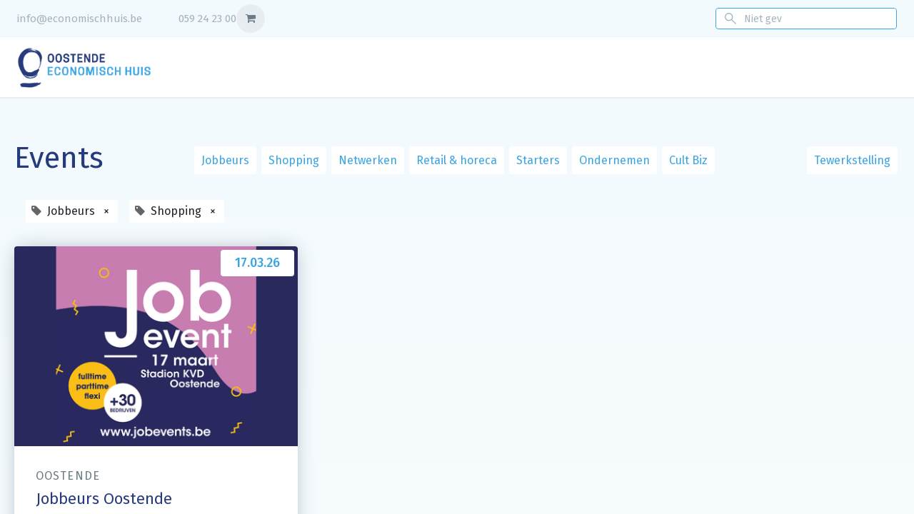

--- FILE ---
content_type: text/html; charset=utf-8
request_url: https://www.economischhuis.be/event?tags=%5B4%2C+3%5D
body_size: 388511
content:
<!DOCTYPE html>
<html lang="nl-BE" data-website-id="1" data-main-object="ir.ui.view(2866,)" data-add2cart-redirect="1">
    <head>
        <meta charset="utf-8"/>
        <meta http-equiv="X-UA-Compatible" content="IE=edge"/>
        <meta name="viewport" content="width=device-width, initial-scale=1"/>
        <meta name="generator" content="Odoo"/>
            
        <meta property="og:type" content="website"/>
        <meta property="og:title" content="Events | Economisch Huis Oostende"/>
        <meta property="og:site_name" content="Economisch Huis Oostende"/>
        <meta property="og:url" content="https://www.economischhuis.be/event"/>
        <meta property="og:image" content="https://www.economischhuis.be/web/image/website/1/logo?unique=ff6251a"/>
            
        <meta name="twitter:card" content="summary_large_image"/>
        <meta name="twitter:title" content="Events | Economisch Huis Oostende"/>
        <meta name="twitter:image" content="https://www.economischhuis.be/web/image/website/1/logo/300x300?unique=ff6251a"/>
        
        <link rel="canonical" href="https://www.economischhuis.be/event"/>
        
        <link rel="preconnect" href="https://fonts.gstatic.com/" crossorigin=""/>
        <title>Events | Economisch Huis Oostende</title>
        <link type="image/x-icon" rel="shortcut icon" href="/web/image/website/1/favicon?unique=ff6251a"/>
        <link rel="preload" href="/web/static/src/libs/fontawesome/fonts/fontawesome-webfont.woff2?v=4.7.0" as="font" crossorigin=""/>
            <script type="text/javascript" src="/eh_theme/static/src/js/eho.js"></script>
            <script src="/eh_theme/static/src/js/lib/uikit-icons.min.js"></script>
            <script src="/eh_theme/static/src/js/lib/uikit.min.js"></script>
            <link rel="preconnect" href="https://fonts.googleapis.com"/>
            <link rel="preconnect" href="https://fonts.gstatic.com" crossorigin=""/>
            <link href="https://fonts.googleapis.com/css2?family=Fira+Sans:ital,wght@0,100;0,200;0,300;0,400;0,500;0,600;0,700;0,800;0,900;1,100;1,200;1,300;1,400;1,500;1,600;1,700;1,800;1,900&amp;display=swap" rel="stylesheet"/>          
            
        <link type="text/css" rel="stylesheet" href="/web/assets/1/7789570/web.assets_frontend.min.css"/>
        <script id="web.layout.odooscript" type="text/javascript">
            var odoo = {
                csrf_token: "3b7548f2703597a73f44815e5c2b67d60b577a9ao1801313969",
                debug: "",
            };
        </script>
        <script type="text/javascript">
            odoo.__session_info__ = {"is_admin": false, "is_system": false, "is_public": true, "is_website_user": true, "user_id": false, "is_frontend": true, "profile_session": null, "profile_collectors": null, "profile_params": null, "show_effect": true, "currencies": {"1": {"symbol": "\u20ac", "position": "after", "digits": [69, 2]}, "2": {"symbol": "$", "position": "before", "digits": [69, 2]}}, "bundle_params": {"lang": "nl_BE", "website_id": 1}, "websocket_worker_version": "17.0-3", "translationURL": "/website/translations", "cache_hashes": {"translations": "3b33d05cd2fd0e5712f75c0c485a4eb154d42cfc"}, "geoip_country_code": "US", "geoip_phone_code": 1, "lang_url_code": "nl_BE", "partner_id": 4};
            if (!/(^|;\s)tz=/.test(document.cookie)) {
                const userTZ = Intl.DateTimeFormat().resolvedOptions().timeZone;
                document.cookie = `tz=${userTZ}; path=/`;
            }
        </script>
        <script type="text/javascript" defer="defer" src="/web/assets/1/1b08419/web.assets_frontend_minimal.min.js" onerror="__odooAssetError=1"></script>
        <script type="text/javascript" defer="defer" data-src="/web/assets/1/21c6bf8/web.assets_frontend_lazy.min.js" onerror="__odooAssetError=1"></script>
        
                    <script>
                        
            
                if (!window.odoo) {
                    window.odoo = {};
                }
                odoo.__session_info__ = Object.assign(odoo.__session_info__ || {}, {
                    livechatData: {
                        isAvailable: false,
                        serverUrl: "https://www.economischhuis.be",
                        options: {},
                    },
                });
            
                    </script>
        <!-- Google Tag Manager -->
<script>(function(w,d,s,l,i){w[l]=w[l]||[];w[l].push({'gtm.start':
new Date().getTime(),event:'gtm.js'});var f=d.getElementsByTagName(s)[0],
j=d.createElement(s),dl=l!='dataLayer'?'&l='+l:'';j.async=true;j.src=
'https://www.googletagmanager.com/gtm.js?id='+i+dl;f.parentNode.insertBefore(j,f);
})(window,document,'script','dataLayer','GTM-PMRJ46H');</script>
<!-- End Google Tag Manager -->
<!-- Start cookieyes banner --> 
<script id="cookieyes" type="text/javascript" src="https://cdn-cookieyes.com/client_data/ea8173130cb25c0fe9a32567/script.js"></script> 
<!-- End cookieyes banner -->
    </head>
    <body>



        <div id="wrapwrap" class="   ">
            <div class="supra_header_bg">
                <div class="container supra_header">
                    <div class="mail">
                        <a href="mailto:info@economischhuis.be">info@economischhuis.be</a>
                    </div>
                    <div class="tel">
                        <a href="tel:059242300">059 24 23 00</a>
                    </div>

                    
        
        

                    
                    
                    

                    <div class="search--box">
                        <form id="search-form" method="get" action="/zoekresultaten/">
                            <input id="search-term" type="text" name="search_term" placeholder="Niet gevonden wat je zocht"/>
                            
                        </form>
                    </div>

                    
                                               
                    
                </div>
            </div>
                <header id="top" data-anchor="true" data-name="Header" data-extra-items-toggle-aria-label="Extra items knop" class="   o_header_standard o_hoverable_dropdown" style=" ">
                    
                <nav data-name="Navbar" class="navbar navbar-expand-lg d-none d-lg-block navbar-light o_colored_level o_cc shadow-sm">
                <div id="top_menu_container" class="container">

                    
    <a data-name="Navbar Logo" href="/" class="navbar-brand logo mr-4">
            
            <span role="img" aria-label="Logo of Economisch Huis Oostende" title="Economisch Huis Oostende"><img src="/web/image/website/1/logo/Economisch%20Huis%20Oostende?unique=ff6251a" class="img img-fluid" width="95" height="40" alt="Economisch Huis Oostende" loading="lazy"/></span>
        </a>
    

                    

                    
                    <div class="d-none placeholder_header_search_box_area">
        
            <li class=" divider d-none"></li> 
            <li class="o_wsale_my_cart  ">
                <a href="/shop/cart" aria-label="eCommerce winkelmandje" class="o_navlink_background btn position-relative rounded-circle p-1 text-center text-reset">
                    <div class="">
                        <i class="fa fa-shopping-cart fa-stack"></i>
                        <sup class="my_cart_quantity badge text-bg-primary position-absolute top-0 end-0 mt-n1 me-n1 rounded-pill d-none" data-order-id="">0</sup>
                    </div>
                </a>
            </li>
        
        <li class="">
                <div class="modal fade css_editable_mode_hidden" id="o_search_modal" aria-hidden="true" tabindex="-1">
                    <div class="modal-dialog modal-lg pt-5">
                        <div class="modal-content mt-5">
    <form method="get" class="o_searchbar_form o_wait_lazy_js s_searchbar_input " action="/website/search" data-snippet="s_searchbar_input">
            <div role="search" class="input-group input-group-lg">
        <input type="search" name="search" class="search-query form-control oe_search_box border-0 bg-light border border-end-0 p-3" placeholder="Zoeken..." data-search-type="all" data-limit="5" data-display-image="true" data-display-description="true" data-display-extra-link="true" data-display-detail="true" data-order-by="name asc"/>
        <button type="submit" aria-label="Zoeken" title="Zoeken" class="btn oe_search_button border border-start-0 px-4 bg-o-color-4">
            <i class="oi oi-search"></i>
        </button>
    </div>

            <input name="order" type="hidden" class="o_search_order_by" value="name asc"/>
            
    
        </form>
                        </div>
                    </div>
                </div>
                <a data-bs-target="#o_search_modal" data-bs-toggle="modal" role="button" title="Zoeken" href="#" class="btn rounded-circle p-1 lh-1 o_navlink_background text-reset o_not_editable">
                    <i class="oi oi-search fa-stack lh-lg"></i>
                </a>
        </li>
                    </div>


                    
    <button type="button" data-bs-toggle="offcanvas" data-bs-target="#top_menu_collapse" aria-controls="top_menu_collapse" class="navbar-toggler ml-auto o_not_editable">
        <span class="navbar-toggler-icon o_not_editable"></span>
    </button>
                    
                    <div id="top_menu_collapse" class="collapse navbar-collapse order-last order-lg-0">
    <ul id="top_menu" role="menu" class="nav navbar-nav top_menu o_menu_loading flex-grow-1">
        
                            
    <li role="presentation" class="nav-item dropdown ">
        <a data-bs-toggle="dropdown" href="#" role="menuitem" class="nav-link dropdown-toggle   ">
            <span>Tewerkstelling</span>
        </a>
        <ul role="menu" class="dropdown-menu ">
    <li role="presentation" class="">
        <a role="menuitem" href="/tewerkstelling/ondersteunen-van-bedrijven" class="dropdown-item ">
            <img src="data:image/*;base64,iVBORw0KGgoAAAANSUhEUgAAAHoAAABkCAYAAABJhSQPAAAABHNCSVQICAgIfAhkiAAAIABJREFUeF7tnQl8XNV978+5986q3assSza2ZezYJJDaZSdBKTRNCqQk2C2UkEAIhBLakAQn4eXzifo+H/rgZSF9tGnsJFCWQGoSp5QG3iMLtGx2bHmR4wUb77It2ZKtZda7nff7n7vMHWm0jGRrMRoxzEi+c7fv+f23swxno/1YsiJcP/eP6yKhyEKusmW2YEuYos7hnJUxzkvw1JjCcVbcwvskZ7yHcXGMq8p2xuztph3ecaq9/VjbKw8kR/vUBzte/X0vRWJTy2YrnM9VFfsiXMdivJ+Hz1Uyrmi4RvwoTOCCmKIk8e6krfC9XFGaDa7sSaTEwXcf/I8OxhrtwY5V7L/THT37jyWNgFtaH1L4n3KVfxQAl3Ku1OBVlQfHHaAnd1+933FbnL/TG7wKzg28nsB2u/D6GyHU355sa9s1ltDPa3w1OtVSFtqqdS2u6Wqc6YUAPBPnF6az9q+NroEacOAavesVXAFYkUQj2Cc4a+JCvKQLdcO27n8/zhrPDPSzB/rqRu08Fp8WjimXqgq/BciuZAqbSU1aXqCiOBddBOjgTcJ9s7GrdojjbdzgXybT1u/2WYfb2PON+lluuZzdtVr7QGXdTC0SvRznsRLHuxxCnYELUh14ucY7FNB590FRSPBZ7GQ/3rxsq+zfT/eY2/c37U+w51daw722Mw962V2h8yvmzOCR0NUK45/BCV+CCylzhBlQ7shBBy1AEqpoguKfNHT7VTUTPbrz+ZVnHPiSxrVhNTOlVuNWA5DeghNYjhbb99pGAjrPujFyX224tpdBeG0mq2zaUbuji60sHviZBM2nXfFIaVWJ+KDG2Odhpj4K1U4l7comHrj4M6ToPqZeKPw0Z8orTCg/Eml78/Znb+nEgcVwVeB/[base64]/ohp7Hbs7C/gN6d4LX2MQMv7AjOeAJQXLM5/3Nmhbmh5fmW6WNiLVr1QFhHaFZqi3I6dfoxcUM79jAlocFZs3N8DoPszi6nPsKaefU1rlg/akEcEetoVq8qmaxWXCo3dB6gwZ6y0UFQ5WqY7F/g4EODbyOS9jtj+YYMpb+38wcrEEGFzKLmsJMavUbj9d3AHl+HaQvnXNjagpXhwMmjIHbCczxnCXpM+vv2dnY0DxyTDBj3lksby6TH1T6Gae+C3rsCOIr2jzbFUtAcFfptM2zb4ue9YXP2PocBefO+6qZFY+GPIhr6Ca3g/mer8iN+JK8fAdDtxSc5VJBCArLUsa3WqbcfWgWAPCzQpeYpWcg0S/S8D9MW47LBz0flByHgA7SobmQrbrXDloYSaffHdx27t7kfZfOn9a6tCauxTuJQvwkxegGtA8lAguBofoOmew0opL9iK+v1EWaZ558qlBbONokHX198X4bVTr1KZ8iXcxGvxDOcKHeMTtNMIkZ8ytgPn+nB7RKxrebSvzwbkKZoS/XMk+l/FxhegYQByP3nx+AFNliUBU/6sJZTHNpVv3lUo/SoS9Aq1/qqlF6oqXwW/dR1aE5UsA2nOeAbtwubsHSjgH0R3cl3z07f5ZdSLvvTLSsHUlYrCvwgzj8qdW9iZGKDRjpVOZBqPC5s9uuHO+qOAkpdWFgOaL7yycZ6isi8A8p2AXJWLQJ1CyHg13b38K8w434vn9wzL+in57KWfg5JLwysUlX8JyjhfFqQHaMDOv40LH+3fc7c2cdzm4qFUKv3s9r/5wOmgexoy6EXwy0wtQblPrMJ9WNin0jVBQNNpIhp3YDP+iK6Kl8NCvQE36j7k/u+TPtkNdvpzSeMVtED5FE1wk2mxb5QsmP9frzVw04M9RNCNyvkftpYxoT4E/9WAD2sF06hxGoz1TYvQb+SYNuo5+i24/gm2qXcCr1xUO9FAO4EnN9CQn9Mt/RtbPrfouFcZHBLoOVd+vSrKw1/Aha/CszIQ3ju9S16FaAKBdm8KqmgshfOP+5AnOGg3y2jFhX35hGC/PHj7PFkqHQLoFerCKxcvR8v/PpBeIk12oOQ3kUHnxxh9fe5EVLQL2oayf20K9d6mz87ZNyTQ9R/8xnReEroLFYMH0VERd5qGF3w5rxNV0ecqaNda9aBS9GUrc+rJpruXG4Mpmtdf+uAHlZD2KCLtq5wAbBL0eA3GgrEIxSDg9ZKuRT/bdEtN+4Cga5bdFS8Lz7gZSv4uTHeFn0JNKnp8pld+rOQHlKfMkPbJjdrbbwwIeu6yB2dFo9q3oWHqnstViSZBTwjQss4v2LcRmTUOALpRqb/MuhBFwGfgg5fk+eFJ0BMCNGFCbr0efZif7Bd07WX3xyJK/AYMXfwJSoYlk6B7B6DjsDLWx3TjHBWlC9H3J/oFPfvib0yNq+rfwWR/E5DpkStzTip6wigaoFEY4vf3C3rBH/+POlVj/4gg7MY+KdQk6IkD2um5e6pf0HMvXfW+MA//FL05H5wEPa77o3vVMlzL69a1ZE6tqBv6Ab1CXXBp/aUaV56G9OdNgp7YoDET5t3CoDGqsz6r/4nClCfho2nWQX71a9J0TyzTrfDWwqAxCH+hNv0GZM5PwEfLkY+TwdgEjbrJRyPyngTtN+Jzp1Mj19XqXpOqJiZBvxdAc6WfTg0y3aEZ1+MewHTz8knTPdGDMaW7X0XXa9M/jkGATwCyHBs26aMnsI9WlVP9p1eXLPyQqiDRVnjtJOiJrWgsInCkv4IJr1/+9YuUkPoMou4lk6AnNmhE3dv7rYzVL3tggRoJ/wjlM5oiOmm6gx0G43W4b6FODXmuyq/[base64]/WaBRfMZLPmV7CKmTEWL9OYijV3aE0hiAkPIV8x74eZuOF61mapboOdak2z1sMJdvCdU+zE8R4JwxGwLMsNqmhS7bQZcTZrbimbWhNmJVUqi5TguCEcDAv54KjyB5xxfLyiPQmTMx3rAqS7Bes+KVhbq8na23UfuGNg3kOgufoC0xP9K3r1pk2hmFJ6YevRk/8rXq5dM62uhIXiUA9+bPzQjSW4tkPa/10CJ0NO/8GUphMWO9GSYgd3dbI920+w7s6M0zgGAE2TGCuqomzuwgo2uz7OymeoTIsJZmEIlI3WJBHT8SVkt5EF/kbHVoTC7KzKUljV5NQxwVoO6+x0l7swwHsFtEJrnyj3d+1Lrimo6LfEkZiaKv+IZWc/k9FTDYatT9PxGQOSsYSDun/QErOUOilc4oBZT8GctuxNsOa3j7OWQ51ShYV8tAozXT27jC1ZNpVNmxtmoVLAxNpyErCn3EFAy8bnbgvjzkRGY+l2lR3cY7KW41lmk2EJ+G+nGHQO+mhF2Wdq/BMb9zyxqw/oHUKU6nrmBtXM3K9b6aUZS49mLINnIU8dTxN3yQFNz0KKDoB2b7ancgtTtDtasmz9b46yfbvb+4DWEFjNXVjFPnD5dFZRA7+gUcNyTTSZ5mGApk/TfyoW7LK6I+zIbsH27k9hX7lK17kImhapw8Duf+npSX59571L8zs1ADms6tYnQlbm66ad/UDazGop22AZYbCs7YCWqibjLUG7N99TsG9GXUX7oHPwbYuz9iM6e/Plw+zgPndmJxRFQV3dvCq2vGEmK6+B2YWKpTWgY3gKpoblv6e/u77ZNeNBc+4p2tnesSwqzLmSiLJ9zYLtO0wuJBjtn1uKxhqUx7AKwh2/f3H9b2ghOl/Ra7He4mKTXVlh6V+N2talKSs7LWnrLIVnRsI2JWyDVE3mW0J1zal7M6W5DgRn3u8OgAAUHLaz1QBsKHsPFv+DT55//hS2/COzWFk1lgQkyEHAHvA80A48x0cHGoP7t0KgaTuaWKolS9juzYIdOoow/ZzsvVIozflhUrH/Z/Nt9SdkAOyl0VBzfVQ3vlVhivn4Y2WWGfUJMxNOYrXCNECnATmLV6lqCdoNjFy1SMCeb/SCMU/hbsDmQZHgIcdEu2Cvv9Qi06PL/[base64]/vqcMd1p3LKHRFg8tuHWhf6iPBJ0kxDLZhjm/y4xrYgrNkqKS+CL5yWsbGXSzjIy46RsCspyJpxAu9lswGy7dtox470U38fnuvB7R/KFzLIMxnxzHXhf6G95Jt2N/t2/eW4kli1lf1jP2LETSLvOgagbszKw2BxfZ1jGNzfdsWgPTJWT+1IbbhRCudk0H5pmig8rwiYrStEteNioKogKg9kLoOpYws64/tqU/pqUTf6afLUT2TpqlQ/XjHvm3E+3vOAsAMYP6oLm2W08+Wr2Aj9H7XnQC5r2YK5dGLSCSxTHK9nr65NOo/RSrgm6tAUob8UEuXt1o3MjTZX1IEvQ24SYV2VYq8ssOw4V48cB7ZBDViLsmShizgXsUALKTktlQ9UubGnC3RsdDMYc2K7fdgOxnBnPFTqc/Lhv8aN3kOVs46RzXrTvmeygaR/IEgRNt2yUeMayZWzjfwt2uhuubAKDxrkfRZnom6lQ6fPNt1X3WbSebzfNldUW+6pmg2Av0ESd/DVu5CwEZ7VdVlojM04+24NtALop0y1X0S4QooIFxh3YUuW5NIfee+As5OW5AMvZJt/nBiNrrwKXS628RhaskPUJ0PoEbu5+cOSwCLFjWxGF73Mi8NzAuv4n+Oc6R/K3LxjBe/V9shL9LMzeu3CU31uYX8yRgWPecGtci8I7kDQ1pvXUT3uvRuSb7ncM67szbXGZsOmO5yuaQBMI7DwEHzo7LfSaHsAmZXuwKQqnp5Nu9TXfvpdwoXtQnVfEYy7onIIDaVhQ6dLcB/NmR93UKHLRfCBAG8BKeD5a2ghU7djxKvbGendN2MCNnAhLW6A0gK9m4N8Vmc41v//iJXhf+MEPmvbaKsueDc6U8+SZbvqF/i7NHGdhgo3oe1aPndFgyrkDO5hyeaBdJQcULdUd9N8uuFzhxcuH84sg+Sbc/bcg9ADoYAElGCR6/ryPtZAZBi6ss4KtfwNZhUHXmVPMeAYNFVM7bUOm+J20qT/dfM+FMl/uF/RRw3y51Gblg4EmdNgmih3DAZCyM6HuArC9G+zl1NKEu6ZbBgV5yiZV9s6bc37Y87d56ZWrYmc3XmCWcwU5H57v94MVsmBMQOcXTpayrW9ydjrh+ulxHoxhkTQbnULHcA8es1jicQReqCcP/OCthvm7mM0iQwHtxFx2FL1IswG7GqBDpOyEWz1zTHiud8mD7YAmyM4b71Wabhd0Lu0KBFyeWntF5B60oNkOBmt9AzmvUQSi70Dkr6VibMfbIdZOvVvjXNG0XjfOEf1x7MfCtFdvvHdp62CQpcBOGuZvwzaLDhW0jVo3iuVRmPFZKZGZ1W1nwwjSOOXZsqCCKJyCMz/dchXtKdlTN71KU1pA0cFcu5AJ7pNe+b46Z/Z7R/JOoygMOpSOsZ0AfaJzvINWqGbdgnz5h7rOn9py3+JjQ4EsQbfq5m/R1VscaNeM26qoAeDqLjsdITNOETlF4wahpmBI5mmOgn1Vy5jR+VsQdC7yzvnhPsADEXl+8cQLygLBmHtsJ2DzGkAgop94ikatVtmPy/[base64]/VeHt3bb+f5bl/ZuQYEP8S00+Xs7TcRddMwuvHno02c4n5c+VOWbjzedP9yrO9Z/IPvtayHppuiob882kuvPPcmfbSraAnaeR8zuTULsGd12uloJ3x2CmY8AzPu9F07dtqB7ZaV3d/lztyc14Ge86N5ftbNu/vk236g1rtE6qVrwQELwfTM+XeMcmVmSyV76/[base64]/cAM275OsSBreTNdgxqojA0G2umZlqKEsq2abpGpabeSMQrQqIJGwZkXcDmqdvNp973nD/JegyY9qGjvvR85Fy6YeP46F6Hniix0ojSOLHmknG3YlEIplu7GuDDdBHmP4OJxdCA984cvXdpWvEfu+wkpqC26ftE0wf+hxLLK/axI1kZyJdChg5atJIoUq6aTZWZ3WAnps6lUGvTXHmzPlHvFFaeNOUCcDjTXvPcD2jfleWlU0D8HfXd+oBeGmpuxXs/RNoxaHB/90QT5AK55NZzos8MNvAo1DAmaBgWGbPueCsO6SUPTHpGiYcZlgMZEROfo8WKZmhNWAsrOcBpkGKyEyRNyI3GXrnOOZKNd8+D4bseHu3bGN+PBEqhn2j3wQV8srZRn+l0rgIHE7OSeONvcnGYWjbAac9ACd47vRQ17jW5kftr8wBUD1q6LVbk/Zmy7EAtKEZSVmOYFNE5eWuHhKNoFTQMHsY9oFmYc/rrupJ2IkBmnMmmwG1EGBXSfAzB9qI6eHfC+yj2155vhPrVsOnfftOeDpi+yEqfK2Ib1OjsF3zz2Y8bQ/hk/hOc/pUzruZ2rLh5SWbMY2D5o8tXTTPPiUlP8bYlgszkNNhkpaBBFnh3RFWv2KZGsa7N6ot0StjPKUyrSce0+SFkxC6jaU3fwtZA594O1gN/OBXS5gglmh2LIbwlrbrIwCjRLkcJYg0YPL9+PFOSfzUzq2S0PfuhkMQCHuq0Pmj7wkhCRuVmzoUSI2+KWXUsUhpJHk9Hxg7GgoqmH0/G04Sw3Z7fz1HltZg/KpWlOI1Ok4lzQzpY5teZMeb6q80z7AObchxzw3VQc4ak427XVZvsPZ/0AbAwVTfnKYeTJjySyXT/f/eA1/fYnDxVof9vlgaaN3jgpyqri2SvjQnwGzxpBgbgTFEnRFCqYDAYaxkH2Z6cVo66Dp+a0mt2RHgvoKTxzy6R+k/B9s+erfYm7Us/5cFf6vg/vU2wJpGLSUiTjbPd2i+0/iPEyNAh2DKfN0kwKOJBD+N+jSb3n2bMJWbrGQi3g/7W2ltSWVl4VVcSn46aoRbTi38PhgpbKxkzXLAK0kzw5/7jRFUkJzOhCnUb+yKpYLl+W4F0fLStYAV8dVHXeezdKD6qZ9ogvHZCQt2822eGWDNNp2NwYzr0iyDgD6mr8eyuV+vnWxgZ8ofnZfRQETYfEoMESNZG5OMbZnVHTqkWhQ8Y7IwFtk29GaTmrmLXtLLXwuNkVorTLxK79CQEyOvagO+r1Ui7ZMt2I3FOzF695f/fTM3cf9CUgVg9B1tmhIxjmKKdqu/nyGCkakfUhWyiNmVTy5zsbG4b6Vccjagn9gvZgs2TyqrhQPk2wVTmErG+teyimmxQtQdMr45qumHPaWU99q9kTouHDuZmalPcGx4tLKUv4DuiA6XZ9dF4DcJVPm9P0GxtzrbY26VAyzDUNFZIbj+H8aMZOWAr/[base64]/[base64]/[base64]/[base64]/m4liAVkw00L1wKw93pa0X9j9ybddgKhvNfx+Ror0TXXvkSOy8ePzDcZN9UjWtOo6Fj0YKmiJzZMNhEeZ1yLXnd9mZUkzuA2xTZG3b7GoX5o6mROjdvd2aXJEwWLsedUUrBo6/[base64]/wv929o3tFxA+aW34Uoej6uRBtt040TIyU34wx/IHq61m39/o1nvRdquM3njIKW0fgBEY2WnG6IWuZ1Yd06DzacBqv0WzBxOrud9EpG3bIS5tTSSdEEWta/QmrYDitJK6r9Qo2V/t+GGTMSF9z8o5ksHLoVo0ZuxzTSRR7s0QjGcCwdDWwbOsP+j21kfjVelew1jDMO2lH2ESg7cnXYEDdGTbtGmBZ95anfexWsjA0GmkpvNiZ9W5rWakfUVzr19O9WLl3qd+0t+quf1ITioZtR+vw87PwCHF4bBdCAzLehe2eNZeu/GO+Qz7jpDpoV6giJRMqvDtvmDWHDmIsSAlx2rovTr3UPpGhZ5QbkkNpqh7X/tEpjr3+0uu9CLFLZsQgp+y4MC5pPsM9WHo10gCBvxTH+SU/Zv9rx6J+dGq45Hc3PnRVFexdAsMOxsssjurFCk9G447OHpGjshAaGGCG1hUXUl5KRyOvX19T0W0b0YKtcuQPKPr8/2CNZr9uFvBGgV4tk8sXx7JN7N6KzCtrx2YAdL/9QOJu9MWTadc7q6blOjUKmW9bYANkKkblWXjBisTcKKbn3xbzv1qdnqVF+i8r53YAxrxDs4YLOU3KGTRgln1Uf3RsAjS4ta229LGyJvwrr9myOEfP9mm58mEb72GF8RUCIvZiKRt8YSMm9j7Xg00/NiMdUfBcIIzO+sE/qRU27yFo3LAuZ641IoVbzdHpCKXlUQdPBJOxjJ65Cjn2TZhq1ikk9lc7Tj7op8MayhjDXbaYm1pk9PW9+9MIL+yyONphvW/LZJ6rVcPhmgP4iCqJzg7CLVbQLeRvO8zHTUCeckkcdtIS9d28kXlJyccQQt0WyZg2NNPRAU680KdkMacd0ha+Lh5U3L6+rcxf/Ggxt33+vv/3x6XEtfgtXxL1IvShAk0WVYkBjY1JyE1Z2+EEPS724/5GBs8mBAAAB+UlEQVSV46qsWcxdOes+uvfJrN2xIzyjYtoyRON3hjNGNQaeYYQ1reqPDopQqDWr8GewfMPGhnnzsJTfyB6Lb3tyKlKvm1A4+xoQz0HuC/c9ZNNtQM2bMcbrOz1p9sp4LGsWc3dGHTSdHMGeVTX9YkXX79AyxkyKu4xw6Lge0p5jZmb9mYDs3QSCrcUit+Arne4H5Lm4YKTcg/ZHO7Vrxr+dyPL/nOiQ6V6MCWg68CasMZpo7bhIzaa/gOqZYoaUNal0evPHFy7MFtNSh7LteZ99orI8FrsJpdRvAWAN1A3Ygdq4fE93Q/4Nwxb4Nowd+E7qVPuv3nn8c6M2JHco1zLcbcYMNJ3wq6++qlmLF5+P0QJaZVvbruXL85ceHu5FFfrckhVrS9Xp7CYUVRoRpFGAVmhKDnq0+U7GrcYTPdorYz3850xe/5iClmYcy9LufO013tjgfCXA2XwsuuMnZeFo2acURXkEsGfkhhfJ22ChF+oPeH3oREL51bkEeUxN99kEOtC+a1d8L1Y5c86n0Ov1bYUr1c6IFIwM4WwPVuRb1XWq4zcH//X2EQeCY3V9/R13zBU9Jjdk2erQBZdPvx7r7/8zhv/MgA3fiUrcqu1bt/2avdZ41i3LWFzzexM03WnAfv9l01aoKr/bsqyHt/9hxzkLmS73/wOXdf7KpMJcuAAAAABJRU5ErkJggg==" loading="lazy"/>
            <span>Ondersteunen van bedrijven</span>
        </a>
    </li>
    <li role="presentation" class="">
        <a role="menuitem" href="/tewerkstelling/begeleiding-naar-werk" class="dropdown-item ">
            <img src="data:image/*;base64,iVBORw0KGgoAAAANSUhEUgAAAJIAAACSCAYAAACue5OOAAAABHNCSVQICAgIfAhkiAAAIABJREFUeF7tnQl8FEX696u7ZyaTO4QAcqMgRwLhSPBCFAQB8cALQUU5VlEUlEVA1wUdDxZEPNZjxRURFdYDXBH947FeK+hyhQAGREXFCxFCLpIQMke/v+q7e7pnuiczAXmTzwcymenprq761u956qmnqhnS9HPC1MC3PJ9UWVd3XaiufgBxuX5ITUt5Ko9hyhrjBpnGuEjTNRJfAxSiw3X1f64rLbuu7lBltTstOSW1XasX+nm9jyb+6oQ0gdQYtZzgawhKVFM3o76i4rq630srQ0E+xLo5LuPUkzcUpqVMT/DlhdM3gdQYtZzAa0jmbIb/UCUgKqsMhYIhnudJE0gJrPQT7dQiRPUz/[base64]/Bsiq4RIJPDYqaQDrRGjtR9yNErOvrZ/nLq8YHDpZXwReCPQNETSAlqspPvPPKEAUrDo/3lwIi6hOBoSaQTry2TtgdSeZsNl91eHyAQiQIkegQNYGUsGo/sU4sQFRfP5uvqBkfLD10mEeUSHGqm0A6sRo7UXejQlQ9IXSoskqIE1GM5NFZE0iJqvoT57wSRHfylTXj+bKKw0qcqAmkE6eRE30n8H3YrfWBv/CVh/9EyivpEJ/6Q6Jb1ARSoqv/xDn/Vp7vGCqvep8cLDsqoCN5RU0gHSdt3GmQz+shaWms15/Gk+Qk3hX0ykVzK2UUXwVdwcrAUS4QSApW713954rGvAWAlMuXVqzmS8treYbOnYleURNIjdkKuFbecF92vSu5FRfkOzAs24Xhme48w3TCRzlI30tDDl8asvi8hGHwTywcwygvhL8R5avAOwF8UI1PK3iG/4Uw7B68vxvH7mUDzL6Q5+Dvu1b66uN9e00gxbtGbZ4PSnNSiie1Ixr7DCAwCI1/CiA4CZC0xGvpLPitvNS/Z4RIIksmTC2FdC5AWccSsg/n3s8TZhNSxz4NMqHdRw8e+HHvp746m8W2PKwJpIbWoO3v+9huw1I7EhI6iyX8CMh/Ib7aCUB4GUqLBTBmgDiFSAbTRMH247p7GMJ9yPD8B0eq63fuefe2Ktu3pDmwCaRYas3Bd7qe92BbluPOASlXQhwK0XAdJNkQ4LEHkQpaLBCJoqQ3g+Kf8nmFP2oB3G6eZdaSIFlT8/u+L50oVRNIDqCwfeggn6srl9SXZcj1aESqPjBbDKsuVRAbMCJEJubNEUTS921CJHGmAAtVYrcCrKXwmD8oeeXG36Pde0JA6tqpqDA19dZo147H58fVKpI2Bb6UjGbugWiVqaDkHICSoe/5qgqEQxTZvNmCyOB8O4IIBwtlUsQLQy+GhPDONzzDvsoyoZd2vHzjD1aNFm+QcL98epeOfk+Sa1xtcnLMiyRbC2MQ659OhByl1zouQKJD9GTWdQF68HSU6DTq9+jMhlJKgxLZcKqFdjUAovhNyveFgyQIxN+2INKYNyNExg6A+/oJx/ybIe4ndrx8fRhQ8QYJ4QPenZGa4s1ptp+w7H5CU5hYVoCCBqk4nsVCATHPG+/gP/EzxB1o0UV4aA44/ZthaWiL1omQ0Us/py8YluHd3pQfPNnpS48tSNSEud3nsiFmJqA+D0X0hPkeRojCoHCoRFZQqfREgUivOoqJ1SiRlYrSJsDo7yeM/paG/EmLS165RjF5iQBJQIFjOQEevATIwkwdTSOAVuIN8IDFJ/Q4SCf9SJ7RU3LmgvRY+rlwmPBNypT4GkPm1OyMtJNOPXn5MQPp1KEP9ECvmI0CXImWQ5yHyoD0n+63KA/2nGrt902UKGaIdE61rpzRlEhUVj3skuaVEJZZVFpat3Lf2zfVJgqkIAVIyEBRtEeKcYoJlsIPBUgESc7bxUcM4MFblC6BOHo8fS1ChX9C3NSdkpTUsXfupkYHqcvpvgx3ivtPPEdm4uJt1NGQGUQ2nGqNkqjmUIIogunS2C/FrIWZMyPYBtgjQ6SBT65loUNo7pNhAmiZD9A+97y4bPyReEa2RdkhfCJBcrk4NqdT28ysti3ua1SQug+eX0CY4EL0xEG4MBTeaCY0PVcaWjtVIltOtRY+4+hMUS0D2HYgCvPZTJUoPObFMKU989qunD6uz3C2rPJwPKZIEg0SZg/[base64]/[base64]/4WM45XJOib3k/3iDhJgRzFnbjIxWOU9+l6qHKCGKlJvr84Rac9MQ6/QJw/pYIPoDBRrNAqeieulNl9hzTd6T7rUtTNu0a1SQxCUjhLhZpiY73bPX5SJ1TlaRxBMkzuVis6FEGa1aACKvTokSokgCRCe55qFubtMFF6P0ZqHiNT6FZaVrGiLMnMUcI6Lta2527cWINIDYcKpFnmQTL/[base64]/YAIvql+PsXXDeg9iaEs6hPwpAcFC8L/zpghJmFRkaYAqEKQiymbWKESI5bSRANBETDz+pIglCiUADhYmFJfzhI1G/ioEzwmfa4XExttCXbDQWJgTlr1r5NBiB6IhpEcQEpKkQWcRbbECkBQ705MJoIYfaIZjASZg8+28BzzAYmGNobCDIHD/OHKva97UPl2/nxsXmjM7JC7pTmLt6dQ9hQP8yPnY1z5+Iap8Ck0rRdnSkWSxbBPBtHjDJEA04hI84ERGWAyE+VSJizEP5pTZs8vyEoEyMo0x6Pm6mJtIlEQ0Ci8pfdoU16SotmT/6QmvovK3MWR9PmY7uf55qHOsScmZwvZIyvaCrYUbRa/Z7V8F5I0+CZ73FD60Msu4YLhXaUVJT9SD71aRTHDjzRj8kbvSSbdfMn8xw3AkcPhVr1Ax8ZlhAZfTajElGIoEShQ1UE2/bRaXYbIImgUZ+pRabra/hMdVbb2sQKEjVnWR3bpKfmNHvCLkQNVqTu582bhln7RaJj3YAYkdyb7Qca6QqP9cjzeSngd33xzTtTfo2OQvyO6DThBW9KiO3BkdBVmOi5BPffHXePxDuL0ZoJRBdQiMooRJI5k0ZppookKJVerTDNVdMqw/[base64]/+8fWa6V87bezGOD539NNprvSM4ci4mI2yFoqmXjF8wuhs4NkiRKT8sDA6E/wgC5Dk9wWQtGqlccTpl1OS2P1wwPc2BCQWIeuM9q3Sk5tnUnO2wo5PZKxTx4qECdisZM79EUSon22I7ER3TWNEkG2CZHqevX/XmrLthPiElKrj+SfvT0uyOSZpDNr4LsDUQRjiu6gSdSYXDpAgknwiS5CELSNEcybtZSMCJ06VKI44rQca726W6v4+LYk5KGQ0im/RY22lkWBhBZvelkKU/fcfUr0xQRSDImHqY6j7OXxxUlSIhOBcAwKNhNmNKrm/5nDlm05WYxwvkOXf8NLJDMPdw7HM2IFnd/aOBERMBVUiYTtsAQprkFQV0oFkGNFJIFHhC7RId+9K4pgaJyAxGJ2ltz0pPQUQfZ/qXR6LEsXkI3Ub8uC18FteEmRbwdB8lNYAiOhK19f9wdDsb96Z0ahOdLwh9L3wiTfr1PbL8tpnXknKqjhhdGZwmrV/yyokTdGGKxIdsbk44mmWToKw8zJI9LeLY2qbZ3q/w5QKnG+a2Sim1kqihTiZGMbEO/IAkbi87lpPesaLDVEixyD1OO/BjjzL0pTKlnqIYh3eSyTSr6sjPrra4R7+28rndu2K/7LoeIMS6Xyf8LwrPRS6wVVTN4scqmQrqupaHPUHUq1B0ozMBNMmmjetIlET6clpRtZu+JXs+52uKqeY4J/goDAkPdXzxp03DriXEHVFufwKIwCRPPkHH4Rcoep3vN5ffAzTYJfBno+EJP3uLs8bOBhDXVpmowppoLBlzsJjRLjLPeguk3a9NWNdYzZ4Iq5FIUr1h2701NXNclceDiDBOYi9jtjyGn9ObZ2/GeBAErSUAY0C0CeIiEFH1Q8ygoSH1AgQrVn/M9m6c78OIGVinCF1GMIP2/rwRY1eh7ZA6n7+/[base64]/9vj+CgGc4gshdobEyIaN54SosWWSybmsq7g+LyJ+kH0x4BzLXUYFVmxbZlE2PaF0lSoslJdUdnJZVXBxkejysSHWvRamlAojpUfcSfAVPXBp8KyqSLFUl/M1AiF1WidT+RIpsQSe1U4Q+680seHf5zY8EUEaRugx/qxrqCW1G4lKjmzGGgMdEQdb7smZYpXk9nLCk9Da2EACHpgkrNEpPt9BOv+EzZEwn3iR1GmBKUbz0mfr8JVX7/XbT9kEQlIpNdR47M9lZVB1l4ROJCRGuQKF/Vdf5MChNVJiNIFCKueaYziOR8KPyGG7a0+OGRfzouQOpx/vyXUZBxZhA1MBltW5B1DY23Oet69bM5boYpgCdLF12eheFvF5Tdo5uZN5rnyMloB3D/dCHjmgDLfbjr22++Nk7LUIhSQqGbk+vq/5pUVX0EGQdCQpEdkKhLVFVbn11R428tOuBi/EiAKDuTvLXux+hKpJnfE11XWRuYuiDDFm5/aMTOxoDJUpG6D5uPBiEbUO8YOep9o5hjROJN/oK15IPi6Vj3uGZJR1coNBbNQKHvjsoMK7NYmUKswVkKiNw4WHuGl58CksVVQf/ne5dNrBMh8t/MHjnygLemNjMpxFVDiA4hiOO3CxI1a+U19S0PUwecxnngE1GIVn8WDSJjm+ggku9x9daHRl52bEE6f8EbmNm/XEO4xFNk/[base64]/pDkoUr5pbnWYz+ZQiUyS0eROQidgzxvctfqyC04mfE15Gt1VgaoJ3cApmbhJGgNt4pkyuNtlwrDNxNkW3xZBoij5edZb5vKe/Mane11FX/4mtZn1KFnuLAZzplNbWl6c/qXiBSPGHxOQEDd6EstPpjqHSG0skxSQ9/hvy0c1NGLdY9yzreHMLkBC21jq/+ggssjG1PlIkXyiCMloWogGndOFXDzsZOIJIJ+IBhOVSDQyGIFTMtyydDaJ50JslT8UOIDGpFP9yvBfmbeQQUIKB5+dxW38+tDKJa9um4njI27rExGisJALqQuy7i7b5w1J6HRTmCLlnenLDqUn/agd2URUIjvJaAw5EGJdp33176k/NqRn5I599nR4pEsBaa4ojsYeay3/orAaNnFQ1NNEaTXmTAfRuV3IJQJE1ZATOncmzmuJkWoxLcSNHTJSIOZp+McStjoQCPwG6cFIDkeJU17iFD0FCdvOBLMzOJKaMqeA41b1vWMNOgmZbTVKNoXIogPI94zy/23rvGF/bUjdR/tuGEjdhy1A1iN5Qi2wsZIjmzeztNgQw97y1erbnolWmEif9xy7GKkZzFO4OpL0pWKLum4ZaY+oRJHCFREgGjXsFOIN1tBZDzrA1yXriyDRbYfoUNFFUvA/BQpRx5qAP7APRwe0ICF+xYWaZ7ChlGQBIrrzWZdpyzPS3elFKDsdcZqaONWcWXcABSLxxb6yfb92pgOEhrSBAx8JaSLDkmkUu4+uxzuMEakON3UOmA21leWDG5IKkjvmGZp1sJgm3jtea6YokUP/TuPrUZ9oEJRo1LDOJIVCRDeLkRRIgEnKEdJOsFIT5+EBE5MEU+dCdfI1UKZfETOiW9kQQMQGm6VzAa9nTn+PZyWFSG6o3n9++zKGDa0SsyzUjiJabpkumxBJKgyje/nWeUPebBSQug5f0JsjzDZxlCz3+ggF1zjfFgn6WMTBIF50239jvYEGQRQ5RqR3TDXgaB1YGaJLh3cmqcFaxScSoaHbUAmbUQkpsVqFoqfjYOI8cL6pMnkZihZ/uN4f/BULFRiYM5ZP8s7p5+F0EIn15GP73lHwPl7QRQYalmKDSISPWV304NCEhQJ0pq37iIUPowvMVCQ1ViWSvgc1Wr1r9W0xFz53zOJRONVyR0qk6QDizcWoRDgP2htKdCq5DBClACKafyibL1l9KDxUk8RhvGjqJPdbMHEiTC5hNJeM8BYWLJQfzUg7xKcm/bUfZwaRiFKfO97tjz0avqBxPC3YpvejtJOkWEoH0igYQ2r9R0In71g0nAZZ4/6jAcnH5l6Q/AMKKu5j7QQi442IxUQMg5yxe/XtsPfOf3Kv/mceHOtPceqcqObMOFqLQYl0jSVDNAgQwZylho6IjjVuQ5jKUNJdJXg0IIkKJR4jBBhpWAAwuTGeS+aSiCcruzToSZoKJXpda87MaqjfrLdhiphLbZmzsA6khUi2LtyEovsHv+i8NaJ/QwEpb/gjvXk2uM0uRDa2knlv55u3XRC9COFHdLngiYykrKT/onB9IkNk4mg7gcjEqaaNJiiRAFEXksZLEAmmTNzUUzvc1/tIGsXShAToMl6Ohb+U1arUk5I2rZDjXosGEa2VvjPfPhPTM+v1vpIZIKobovrnBteE/snDvD0wJGYLEaktlevmjnjoL3SYaId+GxDRda8jdr41jdp5xz95Y599Eu05NRwijZkyG63Zgcjg+5kp0WAK0XBAFKoT/CDZFxIji9JQn+qTbM4MzrbkfkvmDgYei89SMluVJqdk2IZIrDT4SrP7r0M9nKVzN8wsgKk5k2ESTAz9r+oQy7ba6xsc99GbAlKPkQ9/jj/OEm/[base64]//IF237bUzRo6NWOq2T3FteT0tKT/sZdU9TYNSv24LIxLwRZkGRb/BfnJYj2vHClXqMXHQ+XnwQabRmCyLx5rDghukSSxQ77+pnx2O+almDIIo0SLCCCHEiqkSXjzhVA5HoE4mOteT7mJo2wQVXk/QFlcI/[base64]/oOoDjW0vs02Dh4MJQIPlEWXcIjx4EkVVGS8zWKZAaSdhRHfaJ6dwYg+oFsLlYhoveFFJpt24qK+jv1HemmFdltWuNxE3jIj3RfxkGC3PetlUitjxDDFW69Z2BMYRmrdhXKk3vhop9R6e0kLbRWoigOH/0+QvH9dr0xxXH+S8+rn/sEpx9kPlmpVx3JbQyPTEdSIkPZRYi6EqpEAkSaWXw12CjOWkRTJDlmRMGtd4lKtKmYmjNRMHWdg+UHFT98yX+ddrS+d3/wFk5/ieIlhQ0goiqRUhbMfU7aOnfgC07LEOl4hq7lT0lLLzeFyMK5U04YPhoq3Vl6sLXTHtdzzLOdGQ5LtE0zGxsGkVnPlfKJBIiaEb8uYq3M4kcwbVIkSUrYl/6COavn0gQl2kR9IsqgMuJUYUJG7bJtj1w00WkjFtz9we2A8nFZkfS/[base64]/TtX3nKv0wL2vPa5z3FtQwzLIURW/[base64]/[base64]/YvnnP2lgYTJJ0AID2+Dvd9tnJCYaSheImmTrVZj0Dl7N/5+hQ8S9fZT89xSxC1ZRC1VRsiHoFGbWXffNMAMjS3OXFJOdZhedZOQELd1HIp0SEydgRDaCIQ4tvvWDjyFye11e+eD2+C8Vpsz5zpTZ6xozI8O3TzX89y5KdF9JFg2r5FwyE/OLqjrXWsdTcjflBS8tqUXk4qhh7b8/rn30cC2DDhRo2mTGti7USrTTpARmYymT9nGGnnFtNj5X+6hH27IMGxrmaTrSGSzIYqSHKHDFdRpOsO2PbQRRgt2//pe8/HUtCW1pWZEimOmHhSEyVSvsXw4zb/5ewV9q8e+Ugmd9TjPwCkTjq51DaglWNtLCQWDZa8dvNgpwXrdf3Sr/AdujpWGvuZmC4LiPSOpbmKduveisydcibJCPl10xiOQUKiLIXotbXfmZgzTQNqnGqlNRWeNJ0Vy6m2Lhj+mpP6KvT9ZxDPc5+EQRTeFlEgwsc8O2HT3We+6OT6kRXp0r//gHJ0smXODCMEhXgR809LXo0JpB9w7U5iFduAKMLITNcZpOPyerYmcyefjlTZ2EGiDyWrxj4ar727h2zcqo1Ya8ssll0HdwQVxcT2hG3zhztqSAEkwn0iLsOyMF1RlYhWM87AMBM23RlvkGRFMlUig8mzoB8xpFd3vnITNuRy9pM//gWk9wLkSBAZzK4dJZK57JErgpQWoyIhx5pUMV4oUQMhMphdpDo5BqnA9wndGP6rmCDSmF2xmeMN0mVUkQymTSBWQdsm/cyrJa9MjhEkXN9M/s3ANnnPTInkym7ZKp08OGswOYnFvldOfSRUQhUWvb4aK0QR/E5sOj9h2zxniiR/fAibAAAXV0lEQVSAxDDUFQg3XRZKFL6IVDwQRYuzIl32hGrarPwhGwVH0T798pXJjn2k/PHLYNqoIomSa6pMTsyZoQPQ/OtZ088lp7dLwfNp1Mc1RPORQrhmJYXo/751Zs6M8FiMgBFNmlDkEKRC3yeDUEeKj2RwLaS6U90DK4hE8YePdOfpjkxrJFvD5FKQqGmLESIlIi6AdKNjkHpNWPYVzoEcJIlWC2WKaM6M/oIEpcxU3z7tyK3j+pLmvN/WqA0hS1KOvUUEc1YkxYnkchljRDY6gFEx6amw0fHYrfOGOnS2ARILkLRlkK+vczkEzTGolrZ+6afUtMUTpMufFIf/siDINiaiMyc7lhqHj2dKAJLj4X+viS/+B2cZ6liJwnq+3hSrwoS+hzm2MaN7kxGFbQRfSUja167X1wz/4QSTMt4jmTNAJMziy31RbRxRPBXq1WMimDN1ZCqUdWDRvPPXR+rlxs8K7/vsCgy3VpkP6+0pkVLPPDtu852nxW/4n3f5U0JA0pZPpKHeuMIDzvb+khU3OA5I9pr40vM4LR4II1WblWNtYSJkIVNaUg4j6HootptJdpNLLswlQwBTJqZJWHkDCMlvoiMz7MpGfqvhkQqyh2yl+xOFQSR3oAZAJN+Hn3Qseuj8nxyB9MB/b8J9Ltbds0MlEuqZloFlhm6+47T4BSTzrnzqbZz2Im1DKAWVfRals5sokUZCg/W/JEXbb9FYcfmTXpyFay80yr+okLLiKZKgcfw1aqhRUa0SGUc3LuxV3TO3FRl4egdySus0kpZEdzTi6fZq2Oiqnuz8voJ8tvEn8tv+w6IMGWB0MrxX7kcGW5V8miVRvZVb73iKpPD+z+iz8e42V6RI5kxVK7lOkFjfv/[base64]/fHnShU4L2OvGFXdio2k11dbKsVYdII0J1CqEwW/SHS8rkbXqSLZVp246uOU6sjsyM4EIWRIVZexPrff6nG161X/+5/2xaHOT3E7RhvdhgxdFhYWU6A83z+x/vtN2ighS14sX5XiSscrWpNLFejMxG7KsGz6jPmvJTz85Tv7Pn/RyNzw7jCbEYUcq5eSSz2aAQ+dH2YXIxJSZ9VxLJTIxEU6USFO38I+Wb71vyHVOG7Fg3rrboT5C8n/MEClgk6c2zeg/zWkZIoJEP+x51WIsRyLiciR604LJsOjdFhCJ38VjrzlXn51Lr8PTHp395N+4Yh0qSsyLMunJqo8jp5PagEhqwDB/yA5EYf6GSbkMZVWrhoJn3gEwxza0+P7zHA+7C/627k3c+aXOIJI7kLHs/A0A6XlnLRT5aOFu865a/C7mJvEYcrHnxQKRaqv52TuWTXS8BXLvm14ZA2/91QZBZBKucASRccSoAGcToigdAGcpKWKYvsQ32NHj5Kl/lOJu87u4/l/bgQydSRIBscmtIEIIiSVnbJheuDHuIPUc+yxd+eGLCSK58qVKh/394stl4wc4LSRdJZHhSSoWpksserNqIazMrV4FbEEkw6ecUtYVe+bMeiWyLO8aCFlmQtG9zje6Kpy3/nxcR9qbwcTHC/PZrCFCaeoOVB1uFu+tbYRa63n1YjhezAf2lEhfwWK1695DrCt4SskLkxw/mSd/8r/G48F1y+RTWpszC7OrtJ0dn0gPowipA4iUDmSiVhqfSKOwu/Ecsb6xNGDh/M+lBRpGuE1gj6BE9BZpR988o8BxR48mDMItC0uCQl5xWxuddFr1fLHyTCASrocwwF1fLrvuoWgXN35OVSkzOfl/eL9POESasmiAMRskmCuRSU9WTLlNiDQ9X+cPaSE0hUhY8zd2672DHU3S0tMW+N5OYb3NfwYB2eZtoy+72hfkzqaUVGgzlGPB5un9HMeworWlcpVe1/yTNuAZirqE9c6oSiRdS4jc7vry++97O126TU+Qf+vKIViHvxZX8zQ80GjsCFr1FD+LqERORmZauHVg0SswHxQR/kKnvhE9TeH8L65GMf4lVq7J/WjayRIineljR2ya3iemnfQiwaSA1POa5+7F9Xw6M2VRcCsl0jrKQZ49b+fSa5Hy4Pwn/[base64]/5m/rzTHADSkNnlzWKpIFb9omidAD6bcT51sCsxdQm0dpRrTE8Sbtnu3bf4Q3zZ9cafaIojinOQ3duO+PLJdfGtA9P72mr+uJR9RipMDmyqofDbcepDjcJqjkz6QBOzJmFP6QGUJh/biH8rbGYNFrqwgVfCLEjK4gsR4wS+HIHkCGAoz158/S+z0WDIpbPNV0Pc17XPv8YCj3drOBqIEzfGxQFM/QIqbFWb3/[base64]/r2xWKqgvXw3iZEwtVhl9cHyr8Z4jThTS26j+09Nf92bJ9Pd0wRlCm6EslqEyNEdvwhHXCqEmF4vYE+fr54zoAfo1e/+REFCzZeiLyjNSiG8Dh3rYo6gkg6mJrAYIi5csv03m/EWqZo3zOABFUavxQ7eTGPmjvVYoWZmTPTnitVAmC6YcezV8fkcMo30Gfav6/Frm500hI+k6YMGvWUZFEe02tcKhvmTGOalUoJc8Kl+7eCCL2e8yRjBWuMSoTzdvFtyGiWQmgoJtcxRCb+HYUI9b8/WBbonIjRmtw+YSDRJ1UnuZOwsgR+iVL/Fg0hE28wBwq9qik4UM95Tvvq6Sti7qX0nH2mvzUAe9IshSZ1VSvZBKpGDDRS3YYK1WP/gn/g2UlzY/WJ5DorXPi/h3DO2bYhijBaU51xsmDjtD5xD0JqVSoMJPoh1po9g/q52XgzAljmTrUkBprTGY5DZa8JlDKjnW55Z5TUnjNWt3dhoypU0lUoDH0QmvTjwJw5GZkpIiRdSPD9xDfpL4yEfsJbd23h+ZWxjs7kO+i/cNO5hA++hzr22jJntiBi6uoZd/fiqbkN6sTGdjD+bQpS7vhleS4Wz22j+UFmamNbidTKp8+Dwddmbv/HmMeiFSra57mjX/[base64]/d2FRvWhpsGcpg1rE17xkgChCOOWPjLfkxxfKctJE1SONXFDBccIOgSk7MmeoXiY0p3aTCFANTwLPnFDfQX9LeZP7MNSezhLsel74Kl8RGC0DL6N85MWfhHYDOH1bgvOuxbd9TDF+zrsh3cXymGehQP/WCuaK6ih3A0cjMFCLx5umDFzdNy485jhcXkARVmvQyHpNJ9yxUFUmsY2NPNe254RBJKkGfc3uUZy/a/fTlscVZLO6w71/WtmD8yLLkQpejkGegnJ10HcFQdtW9ouol34MiPbRNy1DW3VhMuBYAvVMcYnbGQ4G0xe//8IaJUGk8r1dM6m8QRPoOUIfgwdmNoUaaGjNvGZpLjZ64DXKJ59DLPqam0k2h0jaERVqseMMfVpMjV+x5clyVE/LtHtv7rx+1Zfn67vDMCtE4Z8DZb4fLIhVDeAwDfbwndWi98N0qJPNWjXutwvtl9FEPhGc3QDl3EK7qu7ipj6HwcK7H8ExoCWpJEx8z6ahm9Sy9ZzBlSufFi2Ubp+ZPtFtfDT3O0rTJJ86/Yfnf8fq2eK96FU0P+69qvmZKomDSVg59XBVJ92a7PZ50RPlcsH1ezAWig7gqhJLwfLW/LnB4R5qnLN6qY9ZIhYs2n499vl9HNWQ5ViJ5sGPhRuB6VfXElZ/okZr2vqKC1Hfi6y1CnJ8+ebuNqrsmvcbgVygmUPe+pFb6Y9fWBfjr423mGtrDEvn9/[base64]/dJWkpKylx8dXpUxzpGiDAwqEdHHrHx1p4xJRTGcFvKV+yBhMP73LTiVGwORffzaSnO7Ot7g/qnOTBGiMyWGkP1aIrDnPqfj77Y0Ah4Qyol3t8tWLilM0uCj6MOsOuLpgPJShJboFE6laa+Gf5xjNLi+tQju3VhGyR6wvwpr42Hg7gUEMDEycNlB0ok0SbWm1wB2tfC4xXqMem9HLv03bP9sYvlbfXt3s/xdZzvE1dhStoowgQXoJaEzcz0KiyrsVRsJ0pkcLQx+tzGBGvO3XjbGQkZBUerWEcg0TST3lN6vIiTjhPrxA5EMnDanmgOkWHeDM9vY+cc3Vvz9h9Rnfo/sqk9CfL3ICw4Tpg7i2+MSGZS7JCEqcLjT8/beEuPhEewrYByCBKClFNWNGOJ6zNUTk9rcxbBH7JQorDJVxHSOlxnDR5L9bfih0Y4XgYerRcl4nMhDcTLj8Fy1rtwA6eYmjLZpMkFsFCiSCMz2VWAX0Qf533Lplvznk3E/dg9p2OQ6Il737oqj+GDn6KRNblBWlstmSvll51kNFnmxfOIkCrFK8Xr5QFEgHcsvOBruzfXmMeJznQyHmLMz0BZzxDNv1aFNfcTySeKHiPS+6eE+cfGg6umOX1ATrzrJiaQaCGEfGqeXy5HvRVn2mpkFlGJ9BDqIdKZwf2YrniVCXFLizZ+/lUs6+biXYHY+zqHpKQMRl3cBg+PTstodlRxOOXhFCKETQ7z7MW7bs2LKS88nnURM0iCMk1dhRECv0hxvm1DZO0jWUKkkX+M7sqQSPZZCMu7oVIbSv42FE+gbrwfYdMrb7tuuO/LUd4rYV5yUTznabEOA43akS/qoOQo4xmxfUq342JA0iCQqPPdZ2rPh3iWzBCDlZEca6Ppk+yeZgQXESJzcxDAbnN7cOn1IZ75Ny6/q9i97udEyHwX39qMrKSszigGFiuSS3CvfXA9ITKt+HfqjKv15KuTkZnWvCv1JLzYGwoxF22emrez8bpP5Cs1ECTk0iDJzN2aexIgSU+h1PgFmorVmz6bEEWodGMeEU2cw3s/oRy70Fs34feWAE/2+rkjyDCoKdvls/8wYgpNJpfZAitqcmCueiIRn0769gO0eBwZwaSvSaewgiheMSIJKrqZGUO4EcdyhGaGVINBoielE6Jut/sZVPo4W3saGhpCp0RGeCwaQim41fHi+3DSacWTMjQ+dnBl9xMO72HxJmDDQ/c47H/Op8Eo5WAjVerbtMPX2mFn22z4yi1xPzny0D1sVBlJiaJ0AKUhrHwiQ4xI9NmFJP5SRP/Hbr45z/FGXYlWrriAJMPk8bifxGskmKkjFvtKZGIinECk888MJtbUREiqKH+mMbGSpqqjI5Xa8PfCYJCvralaW+bM8L3w+9kXwhTS8QiRpibjwyvdliYrq9kDgEf0mQyNozUJQt2GmT7Ne3Ygsui5Yg9WcFCvoyuP0TypIAsRrAhl1/tEDkdmGqh1E9xmsKuQ70VlXv6/KXnF8Wmp+J8lbookF436TEntvXS+x4d/[base64]/b33eAg22gEuoSDRAtAlQyzHPIGREd3aV5k2CIu9mIy+nEEkTyBbmC47ShTmszlUIltOtbUplkZm+xFumL3x9zdWJCIeZgeKWI5JOEi0UAWT304JZrG3Ihp9F+pa2gtR9gH0/oPsG9iGSFIbnd/lxJzJfpN6QcuRmeBByceZgK/4NYrjIB4cWYlUs4jh/ceEdc/YdHO3P8QEtRa4RgFJvmDfme+eyXD8QtSsfmN2g2MaFSKD6YoFIltOtbZcRogsBgRK5UbziTTmVljJwrKPM/7Djx2rfKJYVOiYgUQv3Gf6m1mMNxkPsEOIgEG2pR2IdD6O3nTZh0g1UzFDFMF0mS2MCFMiQweQlrF/zITYORum5sV1A/WGguH0+42qSNrCFdz5n14hNnQ36vZSvC9smqBToobGiGRAdWbO5vBegTuRMSJmDxKJFtYQ5pU/ikMdCa5jBpJQKCwq6HfWgCFwLu/CX2cLKRg6hRL+EMvvxJwZfSRFxExGYsa4kZORmc70iWWMNjJDpgCcaWYJy7gX/+84mbl3qj5mxx9bkKQS0bm6pGbNhuPJ6ti/Ekuthf0GHEDU0EBjmMlyqETR/CHcCn3mL+b1Xg2ynsXHe3AxFrCOC5DkggtA5TQbjtHdDdQhR+Gw2ZeFT+RkZGY5W6/6TQkMNCLNhawKMp5lJyJActsdVyDJherkw5xdsGMBx/LjYApGgKVO4tBbD5VetSQFi+oTmZg3J+bMRqAREWnsVMJsQfn+xbFJ75xIJsxKrY5LkLSF7fvgRx3ZIDsIKjUWDUOTyU7STv6K/lMkiDSqY6lM4vcbEiMSFicSgp1LyMd4/XqwtH57Y692jcUkxes7xz1Iyo3SNWKcuzMhQRqDGon8Ibrzbgc0vuYZryI0MQ/vZefZZowIh5cCnL243odIq/ugOli7feeMs5D79P/fzx8HJG3bYA19b9ew1i4mhE1J+dMwL3U2GvQUqNZJMH+GpwiZq1WYTxQlRgRw60EoRlyEJshtw0LO9ViIsK2mtPzHhm5AeiJg98cEyaTm833vt3R701sBrA4sT7rjEPxjOyGfPBuA0R16PfBd8ARGQa/onF+GtHUwAGHk3dfq8B629iNVME/VeL0PD4LZi2fIlZAQ/w1xcfsPHCr7LZZnrp0IsES6h/8HNKxsEAfk6qgAAAAASUVORK5CYII=" loading="lazy"/>
            <span>Begeleiding naar werk</span>
        </a>
    </li>
    <li role="presentation" class="">
        <a role="menuitem" href="/tewerkstelling/coaching-en-opleiding" class="dropdown-item ">
            <img src="data:image/*;base64,iVBORw0KGgoAAAANSUhEUgAAAJgAAABqCAYAAABAmJgzAAAABHNCSVQICAgIfAhkiAAAIABJREFUeF7tXQl8HNV9fntrtVrdsixZwhK28W0OcZgzOOawjcGUgFtCICdOSENpQsxhaOMkLUkTmsMJEJe2SThTIM1RwMaAzWEMxIZwWrKxseUb3bK02t05+3/HzLy5dme1K7As7w8saXZ2dua9b77/9//e/73xoaPwNeP8lSW+0rITFVmZg3y+OQgp45ECF6oqyKeiNvj5V0FS3tvx/IqtR+HlH1GX5DuizibPk5m8cFVNKKx8Di7quz5VjauqCqDCB8U/+f/xnyr+/wD8e60cOPDKjjW/SOf59cc+7tACRw3AZl3xy2sBLA+YgURARC/bBDC2nYFPVdQOSUy37Hhh5b5jKClsC4x6gM24amXYr477vaoqi60gIrhScGzkAUZDJSE1ndnItkEA44q25+74RWGbeGwfbVQDDEJipCgeWocU5Tw3piKgI/iyhkm2XcE/9fcEYLOVbc/f8YOxDYvCXf2oBtispfetg6a4UGcuzEkELxYwaUyWQY8RkGGwqUhUFfnzbevvfLRwzTx2jzRqATbz6l99HTLCewwwUWCZmMqivXTRz0KkwVz4ozRskmMgNQ0Z6KTt6+/cP3ahUZgrH5UAazp/ZVG8rv4gAKacURZjLQeQWUS+GwCN7UyjIfWl1mfFeQitZCKuMA0+1o4yKgE2+5r710A4W2AR6ToDEfmO2cgm8M3Zo5N1wYdbWUHnbX9+xctjDRSFvN5RB7DZn/3v45FP2akBgYBMF+qG/soeKu32hYnFCEjVHW09u2egN/5DLGSjj6VjjSqAtSxbHRKSwdeh50+meonZDZqoJ5qL01K82HfTYxYT1hwqCQ1e3/rsHf85lkBRyGsdVQCbc91/XwmYedzZmWfAMntb5qwStxwXNs3WBUEgYUNqedBRAPirc2gITd2z8fbeQjb8WDnWqAHYjKvuKQlEY9sBAXVatqcDDYOCAUIX/cRyoEBxtC4y+WMmExY+r6j3tz23YtlYAUUhr3PUAGz2Fx/4vk9R7jQLewe/iwuRXvwxm7XBhVsAFgOoKihCesL2F1Z2FbLxx8KxRgXAZn/[base64]/f/uyKBwvVAUf7cQoOsP87cKA44PPFIlIo7A+KU5RAIIpkaEYp/Y4oy0pAloeCe/Yk5s2bJ2Vr3BOXPQxDNb712FrQdZdWRGgtuclktnKh0BQqLdszvaezIsakpFS3Pb+iO9v5H3sfeq9QjfBif/91SFJuLE4J4VBa7ESKnJJluO8VuOfhXxV+lwEUYjgwTiwK1cl+/9Pw7f+8oLGxx+kc6petLq7xlSZ45iIgc6jv0geqXSpXzb4ZZa3sTj9jMi5sap9RfeiHbWtvu71QbXc0HycvgK3t76+MI/89xel0XViQZL+kCEBSJJhgWDkBjAAOv1RfQA75I3I0HJTCgVWXTJz4JN/Qc254dIVPQf9KTSwHUGiaS/fALKGQCX03WyNT/Vi2Klg4pqz65FO2rb3jnaMZHIW4tmEBbJOqRtVEYmVpSjo/IooDwFwYVir8AzTlDWAYhTKmNQCIFAqUqiWRw0rA/6NLJk3aMvuG3x/vV6VWoBoQ9mavyxwqtfeInWroLD2M0m0jMSiuIuXJtmduv7QQnXA0HyNngL0yOHhSVEY/LBOEqE9WBVkhsY8y1jAAxhgNVzarALIGUG+P3/[base64]/lmqvKt1nW3//QYupxbwBPAXkynp9eJ8m9LJCUBWRyw1sgA7GBvuvlAb/oMrOICAR8KlsfQ757ejb/S3Pn4WmzWhYMey2hdmJnRzcnPlHGyuZWdbc/[base64]/FNan/52+zGQmVsgI8A2i+IFE0TlrqAsp0YSYKKk+N/fl1wiyXIIgwuAzACGx2YUVFQRQ48/t88IlUxo29hFE/TZxiR168JJd2ljkvb33L0ziNhI2dyWSp2FXliZdYQiVxBu6OgogYufBW1R78c5rQwWdRHY2bLcflFt7fs+H8yvOkJfrgDboqqhqCi9NF6QRezAjxTAgBjRtgNDnxpKy+Moc9kBFisJo827EuiD9kFnIe5lKImIeKOcWjNwTaFUy1AdQqQxlokPw2eoRpiFM5/Xtvb2FwrV18999FFtEKGvByXlM6Gk2OWXpMNUKWBTCIzqcKAiVRQpUZHvjh5VfH5pYyPQ/JH1cgXYa6J40fGS+t2ArIwowIYEOdq2f+gSsNB8YKnhpqMgY6XLuDNx2AzGo+hPLx5kWaUD8xBWctpOw6CtPNq2fIBZj5HPeBkUN3trhwTf3qZCLKSyvqPjSxFB+WZxMg1ZDrQLzmvwCTGA4Q10+B1++pA/VVY8IeH3XXxpff0RVRTpCrD3BelX9ZIyE3tTI8Vgkiqj9/YPLRRFGYQ9DYsai5Hf2ZghBlhlVTF68vUu1NMvUBbTvCwL29isC6Mq1e6nudWPseN7ty4MSwPswZu2rbt1VT48sr6z+99LE8lTgpKcIBDKAjByL/iQLx0NVqYjxTcuaKh9O5/vL+RnHQH2uqpWjROV50DgD44kwA4dFhr39aTOwKAwgYuwGGlXosEwwLBtkQpF0LpNh5gut1gXDGg2u4EDoOskD4shayrtwdixDrCTaOsyyQShTkH2zdq5bnnHcDrqpa6eb0QTqavCojjIbDtvAMNtBqclxiKlyeLI1Yvq6jqH8/2F/[base64]/jK+MTW7wUG4a0LdRY9R0cIAZvHWjJqvDCas5bh8nZjOfOBDK35pVtvTK2AWlLfXhg0bgoFZs5+oHEyFoS3gNUyAAdblgD+Sqor/28X19S95+/aR28sRYNsl+dc1onLCSAEsKchF2w4lL5Jw/aEGMD5MshBJgIe3wxx+LP5L4hH0xKZu+NsIj1o5szbeyA+MO3a+znBU/JsH0ill6BpPsz2srIg/mmVQHI6zpXXNLad57bqXenrOLh1I/QAyxkHiZucBMHwF6bLYqYFY0cx548ZB6v3JvRwB9qEo/bFCUmtGCmDbPkrNTaSkOhr+SHMyBmMiXwOYRZsVRUPotZ1JdKDTMF29C3GD7VzLd3ggeWEq3tagKawOWMyTSFDObn3u1teyde+WLVtCqOn4D0pTQlJIS7sKATCclYuVpc9cMLFhdbbvH8n3HQG2R5TWxiU1PhIA60tIFbu6UucCsPy8HWEW+RRouP/4rDIcCaBtnTJq3TVgYhnDl7LrMjfrgvhfJhBxANSyVIt35mnUQK/UIGDr3tqxoy7b2hav9vV9bVxaui8ApXGDQ+nnga3poMlwNJi2eCOwvxCPNiVCvisva2raNZIgynRsR4DtTUtrShS1dCQA9v6B5HywoOMEONCRUAHLMRjdZgwVGb/jbZFIEO1LILR5a5/NcHVz2d3d9yz1Y9ZQqdsddhBrQLVmqZgQwWT/8tanl//[base64]/qx1zfJvWjt4Y2dnfTUKfhBVlGL9HGAnKOLsGUymXydjCbnaFFyI1Jz+dHmxcOHxTdd8EmOWjgDbIcv3VQnwEIMC2hR7e4RpnYPiVC38WR1703Ym7jG78PZFaWkY/c8mWOSG3dqmDDCjK29hOT38GeHOmwnLgc3rUJKeCChntq4xC/7Xe3pfrhPVc0hpMMdg+G8Ik5thMLujEACTI8GKdGn0/oXHHfe7j5vFHAH2lqzeOVGQFhYKYEMitiVSF4Cwh/VLeNBojr3VyTeqKXggxsqL0BMb2XRE3PJWY1QvnzEYyOrCkyhkc+G5DnawKczi3vDIbKLfZl1o7Eq6dcPWp7/[base64]/04QebIYHhaWq0ovVwpqcl8AdY7JFXu6k6dRW0HY+jHNrCtay1LFsnCZCjkR11SEG18G68DZzCDW+WqqeM11jJpLp5d6O92ncb7Wtz+eoLBJxcGuPXEgpwEvx1tRbsHT77/1W8ubRDkB/xQZ0MjozPA4D1hYCj5IoA1namagkZrNlTkwmDk3Vi0WgyiBYumTPnYHpvjWk3xrijf1SDK5+YLsNaPUuckBancABguv+GrJugIGnmfleZQUY8b3fDBKqui6DHQX2mBTeCxdTLHLpmGkhjYSNdzx6C/0842b7ewomV4SQem4/F44NDj1tZVrPrpj6+8oUqSQ8Z94gwwfDaiJO8bSqbfKgTAYJwyKNeUCZuOa7x6pQ+mNX8ML1eAQZg8rSEt/ioCEz2GW65zoE+cePCwMEvTURpgzADTLAt8G1Jnn1oYxmA3YbtoEVqzBVYZ0MSwRStRPcaBxqTHnMDk7oO5e2fuAPRmwiroyqtOQ9cvgpluelLizmDs25TDQ8n1ICtSbvVgXhmM7BcOVafLon+/uKkJJjaP/Mu9ZBqGGt6TpD/WpeWK4QLsvYOpT6ehWoIADE+jNIVIo/ZeB5QLwKqAvZ55dxAd6k4Z9oCFaYwszMxAeqj0Yl1ooORCsNcqWAIGzeLgmZELyw2NlWjV95agGKVPLtK7Mxi5KVUlcTiR2lAIgOGvlqvi419t3/3plR4WoMkXgplr8gXh5GoZ/TYmSX25lkzv6k3P6E1ITXQShzb0wzSYi8jHespgNwZIaGExUoSeeYOyl+FZsUyRyyRtHWwKldbQRxnP0TRlAHD0zkxhFB/AYl3gz1rrx9h537p8AZo/nS4xmwvA8FkOptKbBFHqobikFYiaz5ULg5FWCwZiUkXsnoVNTU/nC6Bsn888LxJYbLMg3X6cIC7EscvrrCJYTyC4tSN1PlRL0EkcVoDpGowfCsLg4QDGOmVCQyl66MUuNJCAper1O19jC3Pn2gDIhdFs7OJNj1HWId+jMaKJ7SyJAheyT26ZiFZ+fR4qIp/[base64]/OZBIPScp0lBeIZLEVvinJDrBF48uvei443CZ8Ii8PAEMf/NGVa2vGBj63zJJTuI6V6e1KSQg7/c7Up+WJAWqrQ0RrzGWXeRTc1WvaGUhEoMrGY6gP2yE6lWtQ2y6huofk4gn2LGwiwYoToAbBq0bwNxAZtmOM10+RFrYDn81Zq///MlS1BALM1GfH8BggszuwVTynUIADGwLn1JTqi44vvlvRwRdcFDPAMMn8Hoy2RyWlAer0yKe9Elal19dpzsh17T3pU/R/Swm8G0ajGWTuvjXKldh/9KyCHq/U0KvtWHmMgBgH5ahTORojrqFRC1LdACdbo7iC3UA83BXUfzqN85HV8xphIam4MyXwfAlD6ZSm0RB6h62yNcYDPdgUbgClUVvglDZNhIgywlg+AReUtWaoqGhlaVJ4TQAW78GMCLsO1PnYvYymIpmkM4i3zBbSaND45dUgebaOoh2HmSai2MEXSPxFgAT/eaQ6ABKSyg0zFFDtOsA0xMDM7uZDFVTWHbIbKm3gGIlEfTQ3VeimA/Dq2AAQzADvhsE/yuFABjUq/[base64]/ykubmtYUGWc4MZj2Bjf39/ygnxMu6u5OfElOSXyZ5AHXiNe1lZJFs6AfeDwZ9SAn6Ua/kQ8++1YcGAVg5sYiJySiwzHrMAJtpu71WywxKBiwzYxraLlNY5gE4fXotuvum+Sisg6pwDIYBBub0YN/A0HoWcz2NRboBjEyorI63CJXlpyypqYF69MK98gYYPpXTV/31j5UloSUtzcWouSKIQOHDDFAZ+YngpmBLwd++ACzdAYPWA/[base64]/nnffgOUIzaWdhArLM1tFCjotGojYEzwhmcLrqMQewagzoHBKdWMz4LhsrseO7bTfdUNxNVQLC/t7vLUZ14aBGhCPGYLhtwJrsGEwkNxUEYLgBx5V2AcBuPCIAdvq9734NzukeKGrym/STY+fT29ktvJhBpgGOAoC858AUplBpAbaJlXQA48PZh5dM+o0Pf44gY0xp8sAMZrzu6hb0ubMnE1vCwN1IMRj93sOJ5POiJA2QMZEM9WBZGQy3cUm43l8RX7mgqWlDIUA2bAabvOqDSFVI6IVWjDpWHDgM+NqyPQtodCBRdOjhLFcWcWQXk05zCZVehpIsNgkP/gn1Zehnyy9AFYEAuSk+LoDBVLe+/kTyRUWBDCtPgOGz9teUBgemTrl6qc+X9+rZwwWY74z7Wu8CH/g2uwdlHacDrNjYxcxQhhZy7nhKQFwYdQMfC8eaHnMzYd3W/dKByR2fTwDoMJO7vvynm+ejT02sZPfGxwcwfEqJZGrzkJCGZSDZ1xMyI/SPM05S7+qFwYhSjYQq/FUlDy2aNOnhfFlsWABrWf3upJAa2KE1dt76xVGgm4U7Zv9h6zEuRHrOUh1AZgKYxWydOLEC3fut+TCCzPKEj5HB6H2lCD0Dg0/jiW6k5fIBGHzcX1FStXDmtIUw1S2vytdhAWzu6rbn4JLmm5jCGl5wA+Ntrne9oWU0BqM4sGok3GMOrMjvp2eIdoaxZY56+OV8Mz1zpFrPjakYIdgyZGyq3vP9xWhSLEKK7GkPf7wMhs85mRa2ApNtKwTAUNAfCYwrP7Rw0qS/[base64]/sxBV4bIJ/XOfDMDwbSGI8v7DiaHXCwEwgFggVFdRtmDypEXDnRWeE8Dm/teOG2GAZ5VuAVgAY2IDi7XgqtOs9Vw8k+mda5++77Q6tFsIcw7lDlmqrtWyZ7Da9Xx+6cnoujObmRzVgPnJAQyrL8goXxAFsW/YIp8FeBwYfJFQJaoqWX7ZlCnvD4fDPAOs4Seboo3l43ZBJ9bSdIQT4brWcmAexgK2WT8Wv8nuj1GNZs8EOcZ0ASBhuEw2CafDtFA/nESlcUIZ+uXN89gkDiPT/aQ0mJYEQfXKYG//wLpCAAwzYWB82fTx06bOPdXng7r13F6eATb3NzsfBQH7d4QNNNCQ3y3sQvSLc1ihhMfZDZwGc1t7nrIS+0xGs9VF+7mFZYfkw8bAXMjj7Qotcbn5+jPRoqlk1aUjicHI+UDl68spId1BA0mONgXHYBhgvpC/yF9b/sDiKVP+nBu8PI5Fnn/P+yWpWPQjEPfFZl/IABvZzgHAzgiaSLcAjAOA8RkGXPaejcU4wJnArIVlV5HOWJFjXHrD5F4Fe/KcevQv153GTeI4chiMaVS5q3/gSbhxYZwyP4Dh4wWr41NQaWxBrpNEsjMYKL2zHtj9JnTkSZqW4QU5JTNn0OQHMnMI1llMC81WrUbAbT4XI+mwnyMlMCubcjaJ/h4FoH6dsD0Agv7ub89Dc6pLaDJwBDIYPq+htPBuYii1vRAA8wX94UB16XuLp0/9Xi4slhVgZ/ymvcXvV/8CLamPN+oWBesEM/OwTuN1mklvMSbzNChuDsHMlmbAMECTGUh24BmZo4WB+eyRv3H066T7/82iaegGsCYCfEbJhf9PWoMxBiPA7zuceEag45RU0ur3C1dwiN/Bb1Mzm4kSvHYX3k5vIPxLIB5rUMuLr18yeTI12T28MgJsxmMdJeVi6kP4TrwgsIN+MjrILsbpaQ2vnJkBy8RITuyiMRALT1qI5DSgow9nqx/zOL8S2gDXet2/4gI0ARYk1o59pDIYPi9RlPb2DiReLwTA4PJ9ofHl0qUzpn/BA7bILhkBNvfhPV+AEsFfGyGQpt/mkEhB5uaBmd8zhyrPzGMdqMZnbtJRVP9pd66WhBj7OCUXBL3uWaqJgY2paTdceyr6zMzxpOFGA8Bwo/QnEi9CeXVnvgyGpSo8U702Ul363UWTJ7/[base64]/6zfPQGTUldLxxFAEMny2sbfFmYii5Mx8NRpNtaN2gP1ZUW/[base64]/wjYaxY8yobP0EYTwDDIYF2Lbf2JoXcoD+SeReoMxrLNaEPVtsXTp9+VicVsADv74b2L4GSeykh9PJOZMjdDM/G+ES+2HbNRBlS34Rr7Z4zQ6WjC6oPiFgDymsmLHmP7X3ROE7pl4XSYJWUkEqMtRBIDQkFiZ//hp2B9HqEQAAuVl0wLlhV/YfEJJ7guZmcD2FkP78EzSo7PFlvtop8LhzrD2DUafcs+vEQFvXt4s60ozXlrZk1oTgwIAIej/egdAuZ1GP3HLeejWizsRznAdMHfN7i+EADD92h0QoVy2ayZX3TDiwlgZz7cfhMkoj+FjVkN2NytCzObOPpTVq/NAgyTrWG1LpxCpbVUUwJFAAAIvUlEQVQKVmNbDii2LFXLbtlNsuzK2ejqkyboVsxoDpFa7tV7ePDZtCj20uYmU/[base64]/NXr5DAZNBjzmAD3/LHV86Fc2HWnvNVD0aQqTWfFCU+Bo8E6k9XwbDAAtEIpWhmrI1S2ZMu8+KH8Jg2JaAet93cwaXFyZjocwNTI7btVDpoJ2yZqkmBnUAYMaSHwZ22GfO9Br0b383BxUxtXA0MRhRCoqSAsH/tCzLYj4hEgMMN2lRVWndQMh3xXUnnghPKjNeBGCgvR6Dh9ZfNWyAaaGMnKlZZOsMhd/hsk9e+7ixC8WX9Xj0bzOTafto4Qu3INvGMZdZ97lrQlgKAd1z87loKjx8y8gRjp4QSZuErNDT2jc4+E4hAAbrjhQV11X1XzZz+ldNADv9gd3NgYB/pydhnwmBmgWg9YjJYedAwWux4dSPcVmhm63hzbpwH0qad0YD+qeFU6ktoUf8ow9g0J1KR0/fn2HiLkwSwWqDSAkmKOzVFG4ajHYjPHSptHh8uLJ0KW+++s58aPdnfT5/3hMsCfZwb+iCmzEEl7nRgQZz2DJCXu7WhaM/pgFdY9Ic6sRw05aWhNFvbz4HVbDrOcoBhqstDkKofLEQAIMo6C9urGmCaot52nxKANie38A42+fzCo8WLeYc2shWPd03skmjUsHQY3YX3raois6Y7LjDHZO0hODrr5iBrpkF0w5YeD7aAYZNyZ7+wfUpQezKl8Fw9waKwmXR8RU/BtviVdyGvjMf3vM2hEf8bJPCvLgQ6U2PcVpI86C4bNJu6A4jS3XQhU567PgJpejnXzoFxdk1UGFPm+VoE/laDQi+LlggsL+ju39NIQCGm6y4vmqqEPJfvHTmzEEAWHsfUJt378sLDDkxTy7EE7t8wvMr4TzvvPYkdOHEcppYjBEG06IGjFG+kkik9uajwVhXQ025LxJrqH7q8pkzH/GB/8XuUS/[base64]/TufnY3mN8GjXsYwwPDAZEdP//+JsjSUL4P5wBgrmVjzPITI9vtB638lB9jktmsWRtJtCgffjGpzzjAdVv2YAWxblqqLf4Tuu+FUNKMc1tIb2wCDdcbSb4P5ujVfgKmKXy1tqHoLGKz9SniiyOO5oSbHva1MxusxfSjJCJsfa/0YO7f7AWAnHAMYvqHFg929f4ABIPBf4W5jk2nIwulayTQzZElJHRsqYi4t2x0/Hsivxo+r3u9r+e3O4yLB8IfAFWT1oRF7sQI/[base64]/IVBR8jlWcAjrTzy0/3sQT+/MCTDD2dkGMg/OfJaSH6LVPS1FYGZGfqShsjSCVi9rQTUw03is2hTadcPyT0MHu7v/mA/AYhOqI5efOOcavaIVr14YiY/bDJ01MpYFD0YMsqyD4twQEqe73NYZy+SP0cisgYv/aS4vumZ+M/pKSx3z6LThIXriR/NQETXBuRsLNuzv7H5kuAALxYsaiivj3188c+bLptr7ltUHisMx8T0YCW8eDjl5/ox1KMmikXTBz9kImvtP3tN9MYeVD/NYn780FkI/+dKJaFJRkAPVMYBRS9xbFqn6/aFYfYW6ZPbsa3HL2SZ3YJBF4tKmEWcyr/6YjXnIveawqIpljS+vesySpY6rKEL3Asgq2ZqrzNQfYwyG1P2dXY/mzGA+EPaN1bM7Pzp0+hfnzYOHfrrMHiLhMjb+n0dck3kZSiK3j5WpmBDPy7owh2CrHvv5V05C9QRkY4/BQIMlQIP9KReABYLB4mht2fgDqeT8r556qr7UZubVdX53YLpfFu+AVXuuhh1B/hb4xXlXdo1ERAFlKzcWY1qODTaaxzcN6qHbdcakDGit8LAOJZWWhNBnzm1Ei2fWoHL85CHGdNQjpsUu2nkxDBp/E+xaSn1YWKf1ouwc9JyDu2HoFbMBDvZT+z7tGJafmn7SpAN/jnRXQ1boHrd2FixL5zUYLJbS81FP71ovAPMFUTBcGZ/hC4XvnTBz2m+s67hmn/8I33z2f+2pV4vQefD03RPBoz0J2hsWJlVLCwY3nYmwNcyYha9E1UIiaQXMZhpAtE7WOoykkxQAZITI7qfhN+ih2TG07+YAAOhj34FQM1RZzJ1ejU5tLoMHkUXi4aAvrktAnd7IecCaKNoNwcI4CdMUnAYVYmwrsK6M5sUZgNVwx1IPcg70MmB/A8UMgpRddT2qA4aei3YT8MDhf+cyZfY4cZ2qkQj1YSlR2AuqCz/nA7cmnC/8B3/DNvwF2ONvh1UPD8K6h38B3fXUpVOndjnh4f8BLMmd8L3hn8AAAAAASUVORK5CYII=" loading="lazy"/>
            <span>Coaching en opleiding</span>
        </a>
    </li>
        </ul>
        
    </li>
    <li role="presentation" class="nav-item dropdown ">
        <a data-bs-toggle="dropdown" href="#" role="menuitem" class="nav-link dropdown-toggle   ">
            <span>Ondernemen</span>
        </a>
        <ul role="menu" class="dropdown-menu ">
    <li role="presentation" class="">
        <a role="menuitem" href="/ondernemen/ondernemen-in-oostende" class="dropdown-item ">
            <img src="data:image/*;base64,[base64]/f7q6q7q6qr7/QMzmTcvTeZV9/q7tv/V9//f/9f1dUOa75yW+Dknk0tpTeFC92it4yFzsnMdbqY44Q4wGuu424MnPB79drex/qvmruPMb59wl7OhJ3pL/1EPaE774hNF7vMvR3gHQ/DOfiH7/wb/4/fD4Su85+s7tzZ+/JLG1jPefWJuuwmkDktffrygaktbS1fBm4fYyFrcQhA/qWCiT9cVmWO+3sWejeufnHGWtbjBDlP8YaaNYHMab6z7tpwTOg532KuewmHMGZiGlC8Nxw6zv3DYX3pwMdO2p7zFG+oWRPInOY7686nZrGC/200v4CYKBhJO0dAKoCKbWWw85bVi2fdmvMUb6hZE8ic5jvzrvVneI7zHQA0X7hUAWTCTMLUNcHdVg2d89ZdfvzmnKcZc7MmkDlNN+8b697heoV/hRg9SWehCqbBShfK1XG+trrz+BvZIsfPeaoxNWsCmc9sztzlfR8oFIr/guZHpQROxExdwQq36zpPD4eFCwcuf8vWfKcaW6smkHnsdum93vxzZy0Gu26DwaaqrlVlZzpuRimJu7h3yaz78pxqrG2aQOawHBUC2qfWroOn/BxIV+QJZBwnpQljAZRKSWqhE97Zu+3Ez4xnKtIEMheQKzo7p0xZDvwuj5Sq4/IEUhYEZC4pwRUeVprW9fwgZA9Uiy1L1i+euSfH6cbUpAlkDrPN/XrfYa7r3Ads3qkWAbRckmciCVMjMEPHJcHze7fOPrLqEye+nON0Y2rSBDKH2QDkSZ7LHgYgb+bNrelHmp3ULHTdED8G/Lp36dpPnrAlx+nG1KQJZA6zzb2t92LX8+6FsTpil9kITG5VASyxFkiurzP/Q/1XnfZcjtONqUkTyBxmm/f1vluQP97EZYxF5AjAorio5JK8LVxryNaFBffSNVec9HyO042pSRPIEcx28qX3tpTmz3gUEJ4jiBaJGFRxVDdLb6kCSLISrjXAr7/bH7CPPvWpU14ZE0o5dmoCOYKR5tzWP9sN648Cv0M58wxRo4KZkUf62O9H9Z2VT/X3nDmUA5MxNWkC2dhszpm3rroBQHxBdasjgqmAjfHJahiGN6/91OyvjgmhnDs1gWxgqFPuWHlI+3D4oOO6b1MGj2MRY7pWDHHJTaqCdQ9g+OtDaz5x6iM5MRlTsyaQDcw250srF7oe+wmMNMWYCSCHsaT5VAEkY2g08Iwk8vkKC8/f+A9vHTehIzXymDrA//mdZvQ833ZYccdyTMmhak7BBDJSryk3G4khOcyFgsBvd2wZvGTb8gXl8TRak5EZ1j39K0/M84LwbgB2GneUUXqhASVzRVMAJco2xAysnrVXn/758QSxycgM657cs6KzveBdC426FGykmXKUXCS5YuRKFQCtzMRkrCBgF/YtPeOJJpDjbQHL8U///GPzPOZ8E+JlHuoyblwE4GBy/ZqU6VQwDbYiPm6qVApv/8P1s3eP92U0Xath4bk9fR2hs38plOr1GN8vaWOPMTON6o0EM5lZJ8wauO73+z495wr8Ou5zXJtAGkDOuen3c52C/yPY/q/1cUfJQjmH1Ynm50hwVZaK+qpTC5n70b5lc+4ZbzY2Y6Rh4dnX/LBU6DhmOTBaAt8J78ojozbakcRLk5XG346zpeqEl2xYNn9TE8iJsEB0jiv7imccsfvjmEn+RWDXnYxeKEzktdQkPiYgqzEzjqE/r9SGL//D9W8f9/iYi5E9YeheyFgnpoBN8xgroXZRoo8Kpx+yWo1fF30vFIsiDsht9CtvE72H7aI12ioxww1DHyWswWJr6/4OxvbOwuTeicRPnKvHPf2Gc97neZjuyNgx8eCxMhQVz2E1CuM2MJE74hrCm/a0HnLX5qtnTcj1ZMbIX4Vha1etdmrR897rBMEcAHhEGAStMLrL8C3AF/3keAVBiHnx4m8HU+Txk0BEe/4Tbfg2ahtgW/[base64]/1mmNnX3X+i57ZeBxz+FgYXo/9yVF8iY+SMtjwyySsTter8gLED1/b/83v2TjiQK8PwEC8I/g5flyMWvon7QDLewQGSs5dM1NLa+mJXR8e/ze/qeuLPB2aPe8ayuaeFnnczBiwuBHjt3OBy9CINplIE0FxtxEYNzNcC5n62f/js747n9Eezg3BGAsT2FsYWAbRPg42Hg3UimB1kIDlD8Wpvb3+1vbX1jgXTpg280R4+47IVbVMO3XeR43jLMKKPyg1r0aZvKNUZEfskWGpFJwNM7lYZ+6MTuIv7PrtgzRv9rKPZn3/S1WE4txiGd8CpnYgNMvJNDiAphrowYqmjY9NR06d/9UTH+Z/RXKDa9oSP33t0e6ntShzvMlj8GACFX02wFFETuVkLoKbAkZ3Bx3EfqNQGL9/Uc+HrY/2cY9nPIXX6piC4pcjY4khZCgkzeYCkz4X0Zri7u/s/tk+Z8rNFzihuiMF0/xmlwa7uqdMuAGz/CJjmp1jISRcJHB1ITkjF5SZzdmQ8lSKXginSjiqEUU//rO1fY09dOg6K+xZkSj0iUzBeDtzqSa2M/QSMPIKnBpOQkQQk1GzQ1tGxcWqp9M0zS6Ud9l6LG/svvaXodx3b2tbS1e0XWo/0mH8mxOQHQb6zeKKvqVI19jUAM2YmhzVV6RG5JAV1foPrnVCET1FLD6PS+K5/VLnJw82T4iXf1/6M9pEb6U/HgxoOyoHvvOo6/na/WN/Zv+PB/QCWi0BnVRhe3R6Gn8UuIsebKCARpPD5cB8FQz8SmSWdn6cy+F8P66zuB24tqDl1Skkdyj+9fRvW7/ntIw9v2Rr4+PyYNRy/cDQcow1bpiEXPQqN/8p13Vm4+mOBQ1tSqdGFi1kjNad08OOrajajIxCYMvWo4ndcRnQeMXiSOq46k4DaRlWjOEflrkBNeSjnrsNzDEIFbsM7q/3Qub9Q2fPEqmULys7aMLyvJQzfiUNx2T/eQBJguGG0BFc+3XNd9KEQzkDUEuqAsBr4rBrWwkpQRYmn7gwDyCpAHaZMqO6ET67aX163alfdp2ikGJl+xYXi+lzKBdtggQIRKZUTqnHPYmD9xlWFffJcyTCWMR2SN6UDKh0lHreUY5kRYGrM5cIp6Syx69Y6jxHHIapw9VWsJII6rv+1mjP8c6cvDPugWI/j+eEEAEklvlbXfTOV++jK/[base64]/[base64]/sKGwKQ9gs1jZuIkCSXzMkUJRcUOGQzU3e1gin2zpVONXLHzEggqQIIp0FFacvBBRLXFIudgFIPUq1JjLQzsszW/IYYWdNjoqHoGsVEzejxfomBNbenAKKBaarOlJu1gKm43Yh1Ud440mQuOpoeg4V3oOuEax34ywNyAECCkeVBuFaeY9kvMAZLez9hohlnEiOJNqmOoLhGnUH6+fXPozNfd9F6imJ368pnsaQrSvHgoUkNZJSCaDGSgPwNgFRU64hgZhQOrIm/[base64]/MImAFKMeZV5vJbeauFfMxUQ5TzKyf4j1PvIyLwhoPdo6Czxt8JFKa8JWhuCIGWQaXDk+/1Vx9Xm8Qcr9po+fHTMFYzHt8N6a5101qYCkkQ8Ckg9jKTGSgCSx45Br7R9kvQ8LRqZEgzYo23gEo2EKYcv34kqNCp7OlkZCRUtpRjFCI/ZLhJKWf2ICNwazv1JktS9OCiAxGZoDRwAOycJ5FCNJteqMJCDBSCVGahdqGdfTk23FBTcoeIsYZbq15O9UahKxVmNzIoriVIEwsazHk3gK04UnSjr1efhy284/BZ3u3QcXSDkeyYGM4iPFSJ/UqhhYJiAx9UNxrQdY76+JkVVlGCvHKLtpYE1wyFTFYmCN9VLh6uU6PbHngGSIIq1kl8H6hoWKuHPFHWoX5qxe1V+e/8DBB5LPDsAAMpXmACJnpC9jJAcSUzzoH5/NA9faByA1RiY9OK3yTAbliJmmgdPGkzFU6TxGGc9eVbLktan0Q7Sxd560N0Bp7k++6y8euPacVZMCSJrGEQEZzRDgMRJA0ns6kPvBSN21xnEj0x2qRjfAlKJEl/R6TOKuWVOio+g8ZlXJJnC0jmCCaQqvBGgA+TjuZft4/[base64]/SAClSj2TylZh0FQEpJmhRjNzKgXyJq9a0MDAU6Z+DKYbb01OBNFNUN6+mCo2YaVes0sWaAiwBfB/M8YVyddpdT/WcUp0UQJKgEYwcFsUAWRCgGElCKJppJ4Dcx3ofEkDqyX0618o1emFRmLpbM5N0m8hROpC1mCDez8xdNTcrO8fIVaUdmBlwTf+N5/47v/KJnEVnm7PDp0IiHhKQgzQVMs4jhWtNAblGAhmlHw1UZaa7k+42Bixyv4pLtsYozbimwTPAVFKWEatKpqDKBBPndt2nYbZP9t987opJAKRwmTEjpXuNGEnzWSMgsdAAr+xs5UC+qBQEBBMbq84o7uixS+R8CuNSlaEGcc02wVkTQIZQUZjasKqUoY7VWErrpGNqRa/DvMv6bjr3T5MIyDqfzzoUM1LOMAcjqTRHrlUD8sGt+uhHfPFKvdMQNCOWz6L2amUoJTiSXDC5HV116RF40Taj/qqAlCtmUntbkcJ1MQTpPFgLyldu7Fm4a1ICSYJHTIcUrjUN5F7W+0tipFLZUV1iLNnTBk4VxI0SXcOxQ5Up0e/x2gLZYKaTe2K5nEWXVSJs1IGoL+H2PTinu3ftbrkmWnXyIMdI4VopZyz7QuyIez+iyg6KAWCkKNFJ19oLIFVGWgzcqMyVVSMVhxnD6IUKpplCRCmJNd0xUpYRCweaNxjEIXv6P3fe7fjY/G6mgw4kuUxi35A/LMpzGiMzgPzlVpFHNujRKSZk1kn1OJiqk5ruUIthI6UfwtXqKYtyPhk3G4/EKAAmYL+OOHnZupvf9Uv6OAcVyOhWOgKS3/MBRg4SI6PUg98qgII53VqgMnL1HrhWA0izN0vRkTVlXxAkPT8nGaFIiyJhrawUQnnPmn6YYOodQPs8lmvRChx4H75pa+gWLhroeQe/ofagA0kgqUCKPJJYKUY/aADLCuQDL3BGaoa1MSUzNTENbwCnMoWOa5mukVVV0oa/tGKCiKN2T2F0ktS16NM+8fyJVYOud8kzPefF6ymMyrXSbcVEdLFKEl96jNZqyL1gkppH8juUIyClYo0LAnJQmY9E2hj5wPNs6AABOYJoELlFg9GEBkyxFdNNN6uxh07VYOzQTD8scVPLXRuACSB/OPD07iXsp4vih4vmApKO2YllTLpoUSrcMk7GxTMQanvr9fK+en0IkzDwRLaRV75KAYkuQGMb5E4HA2IjvjiI4pY6K5Cr4FoJyEi1jhhnpBvVDCPjlHVfk53qsJIer3KlEFFuqQCn12SNuqz6OS3egA6H6R1/v+6LF9BDSePXiEBiASXnsEKhA49r68Q93YWozxFwBOauWm3Pjmp1d12ukkWEzVrCzAYk3W7OxyEBosgjIyC5Y00zctVuASRnpJ7oj0o0aAY2wTKMm6EoUyXCWFAlVZ8sBS2a8m/KKId0sRY2ikDIvUsZMfLd6770ntW5gcRewaGu23GU53VjRUf8F4UQ5RUCwPoLlcpOALpXLnA0KiBpdIOU6qBUrXzKh2QkAclvv1PFDgF5v8rIRuyS76lryaWMxDco8VY/XuM4LMyRfyxTnstMWaISoep+VdGkqHPEtmfc4do5/be/X1tvqCEjcYu4e5zrTu1yXayKkQIxwjPcU6/[base64]/njb+59NAYlVPZ4G3Q6xLQZBKvU4z5uK5VsaMrICRpJr3VurDTYCksAruu40sPI4tCv6foC1yCB2oFqHggpXrlTdSTFSxkl6NuoLT8C1/mKzInYU9zOSpDdESxrMDJGiVIViN2vZpo2mpNy04SqjzxqBGbtYu2snT4A5rD/budv/6Pbvvj/11DtaZ6cXQM20AcljJIDsQmyjw2c413A3YiRc645Kvd4wRhLItBpZq+cdjp5xJC2WJIax6jxGHgCYPJeUN+/EjIyADFz2LNYPWPPQc2y4Im89z5FCmJURfh02JqjultszrSj5vqPxBNb0I2dVSeuY7iCKqp9Z/8Lgd9T8McLEWROG92ANsfMxZzm18hWpVqQdHUe67hS4Q74imgEmLZpS31Iu73w1h2qVbCUwQ1owCeycijXNO7EWtlcNagWAWdwfVjyA6dDKV7SaB2VNtKgSKVdWcdiG+7exjY9vxcLOeE9Rc6NiShQ/Y6B42UBJAxJmis3pu77yCCB7OqR0BIsH0USOfB+z5eh/v1+vXbXxG3+zzkYoB0t8LgHdvgyDImallzArgA2HeV6J8khKQfDhOJgEBuhX21mt7tmOPBJlHr7aciPXGgHJF50TVXu++hzZipiKISsP2WNLJRjuKDu1DrjbDrC1HblmEetjecG+cHDlj5/d+8zAjm5cGS3RrTwlZyxMUVVvhouOY6apaJO/8wkgQ2FHinQExSqems4O4Nudg1Xvts3fvGifFcjeMJwJN/djJP6zqNwmMdKW+aQd8QSAItKQFil8qBhQp6rOft8vUwEgT2UnA0ixWD2v+8VLYdPh8ASUegE5ZnuZ1Up1xy95TmHlI99b/5ONvS/NwNvngChnwfxHo2sVo+R65BRCxqAsNmvphwmWAqYRIzmYZjoUuWDVAxjeQNDC5sJl+dB1kao7j9aD8Non7/zARhuI/AhYjL5lJlZOBtWuBi0KilFTKyjzWistAChSjFHXWkcDJO9Q9PQCylPIFbcUqq1TOu5+vWvFrxeduds9Ycqr0+FuT/HcwgUwxvsA5Cx8QRRLyaECYt6pZYKoGDfdERKFmrhfe2fIKtmlYnRKdCnHM1MUhz0JKXHNhmml37Ge8yAM7C/eH7BC5IkA6Fa40bMbATmBi9MLzyCBRGnP7erufmL6IYcsP8lx9iuX4hz+3ts6uiuV47yW4gXMDT8MGE+D4eB2DfZYFavi7uig5l3IEVvUfM/GHslOvRPoYFvBVNho8SS0aiJWYS1cv2Fj12r2WDaIktM83nlrGbvI8f3PgZlHI3JNnjXNYdxOPDICi+7ecHZHx7asHsm3v21p+/GlI96KgvBC2PtsuLqZsNV0WsuQJCioHcdUYUMSMWmXGLs7dYJVDFa0n+oSE9DiDmS40FRqwjsOdxv8M7hi6U7cO8iQi7vPIDbe5w/[base64]/LcD7o4PAFoPx7isqbQ2fnTBW1tm/MC+P+1nQYkGYGexDOTsTeDkRfh60IQ/gT43laxvvL4ASmyb+bgwS2DeBjPJsTFR/FH34LOzle5V2y+GlogBWTU+lmAh8esTfd9/1QYch5Gk08GkFMBKO1DApZ8O1/+mBfA6c4MvpG7A7FR/s7/Jk/NB6XQTogYWnorelBLFefYSbOnITvXH+joeB77HDgPa3g38ctngf8F1nPVIBfyKSMAAAAASUVORK5CYII=" loading="lazy"/>
            <span>Ondernemen in Oostende?</span>
        </a>
    </li>
    <li role="presentation" class="">
        <a role="menuitem" href="/ondernemen/starters" class="dropdown-item ">
            <img src="data:image/*;base64,iVBORw0KGgoAAAANSUhEUgAAAHQAAABSCAYAAACFb/AMAAAABHNCSVQICAgIfAhkiAAAF9ZJREFUeF7tXQl8XVWd/p+7vj1Js9B9z0bTFlvAIlPaihQUUHBjlGH5lQKKiKCCA6gTQYRhKQMq1kGUHUSnwE8EfwVHUBBK6RRarAPCCBa6N22aJnnbvXe+/7n3vtwkL8nL1ib0vfYlL+/de+655zvffz/nCRr4Q8z8eGNccUJzFFI+TYryYSFEiSASQuGfaFgo/KPjtfyT/+YX/mt5IAnV+5vwmTxGHoD35Qu3HcU/D1f02wq2j3bl0bnrB6+FE7zuyBde/9Bn93i/P975gtAhfjt4HRwncud653BH5H/vWl6/3T7geHkdryF5Lf9e5Hs2frxtK+LJtOM8vWH3nM3UKLIDh8QbtoE0UHvCjcdi/C5Cv09C58e4neY+4tb81xKYzk/5WeDYHHDeAHSaAPLQ7m24AxUYUB8MvnZwouTOlbPMAzHQHk8YOa5dJpjffvDaXe+tyzkd/WQAA9fia+TurfO1AveWkcAK9S78vn/tV2ZtGwgm3lTp/6l1S7//EUH6jzHbGtApLQdaEdAOaZRjZkGA+hO/BeN5j20pjS9fXL+7/8gMgKF1S6+fjws9iQtX5ZjShXVFhvaboTlJhrHLOoK+u+ZLs64fdkDrPnbDbBLOj3D1hVJddRVNRYYOlqFSlThCtEIPfDUr9t+/7sIjWRwX/PAtjj5PqF943TjHoB8LRTkFUOq+mO2k44qADgmgPLYAdbfliPNe2Vb7GxhKbDwV9CgI0MrFjbFyRXscYB4HMDt0ZpGhQVHZYZ333yjK044EdYNlWee+8uVZ6wtCk+2xvg4cv7ixIqFqN0O+npNzJwLWX5GhvnviW88DsnJ7AhSY0hMOpS5ac/7c9/rCqk8rd/r8b5VoiejXFaFcBuDiRUADLtnQui15AXVFL2Xg9/yc2sQVay6p3tcXqL0xVFQvvvYqVYhvgMdlnf2sDl+uyNDhY6hPINA0TY5z2+529TtvXVKd6g3UHgD9nFq7qOECgHUbGpUGUBFQNyiQN6DRbXwG5bZ0CcZ4glSIZhDr0pc2v38/NS7pMZrUHdDDG42aCvt0IdQfIsJR6UZuioBKVhxEQDna5JDYZDn2JWuX1/6+J5Z2A7R64fdOVhTnFvS+xg2NFgHNG9Y8QDo0GBp1OPYrnPUZxTxj3bmT384HaidApx99ZY1umk/jBiYxKd2gdRHQkQIoY+EoAipVrEunwh9fd+H4XV1B9QEVMz98Zb1qGI/i4Bp5UC4LUQR0JAHq4WI55Pykta3tuxsvmrMnCKoEFGAermjaLYqinJTrfBHQzsbJCNChvrRkyQnx2wTC3vhScvcKCoQHxcRjLgtHReIGRzhfUhRhFAHtKpE6p/sOlpUrU3Ce+pOACil6myyhLn/5rMmP+SwVE+ddNjMSjr3A2ZNOucoiQ0c0QzvyxmKvJZzFL581/TWpKWsWXH2VUJXrOrkmRR3aPbE+wkRuAFDu65OWai9b88Xp20XNMVf9USjqwiKgniHoxam7VUqMYEABbpOtikvXnDnlPgD67c2QzxOLgI5eQL0c6sqtGfsyUXvM1e8gAjKlCOjQAqpqgiyZxexXCUp3Ue8WSbl1SQGjqIvIhZGkPJVWtLOZoc/hYOQ5A+G9og4dtA49fFqC3ti8X4JaQJFYj9mWTkV0vQCKi7zkWOKzYOi3vwMz+JoioEPH0JK4SZ9dNJZWPb+D9rRw9quz6+MHbvJVNHZ/r1CGij+hFPQMMRlBhZCq/RkXLSm6LT2kBfOVqPYSy10yr4oW1Kj06JpWsLStw/3xDKuhBhQqkxPhq9rS9nIxfn5jJGpmb0YS+zyAWgwsDNLKjYQ1uvhTE0izmuiVdw36/avNhIi6C+pwASooTYr6/Rf1ST+QV6k55so6UrTbEfo7oRgpGlyk6IiaUjrtSI2SyRbamymlXzyzh9KIvA4noCgif9sh7ewXz5rw51y2ZeqCf51q6uYfIHan+iKhmG3pEME+u3oL/amqQl84fjxNju8my7FID5XQPc+l6L1dyWEFFOtFbn7x7Z9/ixob7U7pMxfU0N3o9EdkqWYxfdZN//UG6LjKMH1+YZyiYh8AtUlVdXpjdymtemHnMAEqUo6iPNHa0ny+n3XpluCu+adr5iKP+gOUbJ4Ise+u2ClWLOT0X0+AIrFBRx1eRsfPQl2BlZSAOpC0ariK7vjdHtrX5lWNBIypQVq5SVuIh0h3ruSQXy44778I/BbVC66tE6b9IDp5RBHQwrItpqHSaceWU01VkmwrkwNUN8P0zF9NevmN5iEzimDS2qgGfMS2nSvWLpu5OYhhD0ViRFOOu3aaKeyHYSjNA0O1YpEYhq2XmqKKUoOWnVhOht0MZjo5QG0wdXdmLN3/7C7KsnE0SIYCzAyqFlaTIc4LMrM3huYAn7G4sUEVyg0o5TwR3rFXMd+LA+6Z5YfiYqWFc8vp+AZB2XRbN0AzooRWrc26xtHgAIWYpUfaNXH5hrNn7sgjXfuqnG9UahdSA+nqHfBTjy0WWucv41R1hS4+bTKVqE1k21Y3QG1h0p//HqY1b+zvMI7yrUHN+54bKYKBmoF2fijtqN9dv3z6u/nA9I7s6aOO91n8hnTxW/g7tbgm31X+2OMhytDqKSV0zkfjlGrdi9IQ/OsicnkB8DvNCfrtK22UzELsypEPlsb2EqHCR16131PtGXXZhi/nZ2ZBIjcI9fTjrq3WdRXBB3F8cfWZq0/l/IXv+cUTJ1F1WQtls5m8gDLISSqhX72UoZ37PGu3YEBFEgbQY+Tol645v8OaHRRDvZNFzZIb5gjNWQEdudhn6qG+FKKqPEzLTqoi09pDNpiZj6FsGKlGlJ7ZZNCrf0dst3CGpgDmg7aq/VtXa3YoAJVtTD8BTCXtcTC1vpvYOARF7kfmVtIJDbhxK9UroKAy7UxVwtr1qi4LYCjA/C8S5lcKYWa/RW5wRkxZCp1K2n1waXjnk0N2j4WQqdJnFh1GNZXse2bzAsoBBmYos9eMVNA9f0zTjr3pXnUogExDb652LPv8/m6g0aMf2pepxHstAMwboEuW4Leatxg5uItI1yyGx+bRvAvKuIownfnRMRTXWmHduqB1FbkdgLLYDdHGrWPomfVgac8MTSFq8Euhh67oDzMHxVD35EZlxlL9cEPR7kKY8OhDEdAFDWPo5Hkm2dn2XgH1QbUAuBKeSD97upmSaSTVuk/4LAjycDqjfGv9V+u29EWqfJ8PmKF+Y1OW3jQtotIq+Emz0Zh6qOxThNJXuvCTk2livBVlJlYPgHLEiJ8WZSF2+bVpJuipDSa9+X57V0DZoVndlqFlr186Oxeb7S+ogwaUL1j9sX+v10wFy/aRT1WEfihEiiaNj9OFn6gkJ8kJbCcvoCyCmZ38dAHlAiOV3tlTRb9/jScCBs9laRLPX7dm6JuDAVMaz/2dAfmPd0TNKSvmqDbdhq3cFn3QAQ2HNDpt8SSaPS5FVgbWbQ+AuuxkMC35mwFmDNuyFfTUepv2tGZ5zWcalSIPpp1s4/qL5/UYASoUpyEC1L3c1JOunxpGklwJJsm76IlOdUvsnAfLFGWZBs9Y/uV+li/FlDMofMNKTk0Ojw3j1nBovrwsTLNnlNH82gSNTdiUbnMD8T0D6jKTn2zpMsB8rK5HAWo5bXjHond2pp9uc/Qz/7SsGknTwT+GFFAf1Ihh3okw4SL8ndvPyA8XjhZAOQIUARMZxEljo1Q7OUpTKnWK6IjVZsFK6E0Llm1vgPpgsg6VYMqnlLNkKgZFdSTDzcTbiWj4MUU1nzPD+obmUGg73AZE8Qf2GHJAuRu1n/yPOSo5t8D6XYI/XZdmlLgtmq5SVXmEpk9K0PTxEZpYoVNZBOUb2CTT9TU994TFaQ+AurqTDSGnk7hl8EFQzHKNwmTIp6nojqppWVUzdiqmvlEzjedDscgfUuHwxgUCpQ/9fAwLoDwFq0++tU7XxINg5BGjAdB4zKCaGWPoiNoKmlZlUEzLYtih42Tlgaf/2Ndkfcn+Zh+Ast7sYChYyalQDoI7GkXJlGB6CkJ+xkAgTelompaETN5Escj/mrHwaiMa/e85RO9jHL2ofu8IDxeg8qq1p/5wmqLa90Onsp8qI0ojReQaBgY2atC4yijNqaug+ikJqopjwG2AiKdbQuInqj1xWSCgvkXrguqCDzEFCPUcM1XHDe4L9k1dy4FUR1jZTGZLazL1LgbK0iJh3YhHm/VoaJ1u6k8D6DfLotE91UL0uLXNsALKHa4+/dZ6CJXbYckt7lT54Bs0B9AoUjWFEokQTRgXp5mTSvCMQy+GKabDyc/[base64]/[base64]/utFunKppxN9DkchZM1eH3Q0NhnaZMKaO5dVVUNzlB40sMSoTBTgmk60b0H1A2kjDC7LowG70JIv1Nz2iS7gnSJgwhG0DMUBa1WIXCvhxhtSEvErTT2ez29mTqH5bFYpZ7UiigYLmmMWPt6JiS9nhF6d8ipYnHDiigDOqs01fOJc1eAUCRJPd3/Q+uoRyewIKua1RaGqKJYxNUM62UGqaX0jiAa4K15KW+ChW5ftSHWSlDexJQV+QyoMxM1pGaJ2ohaAEmc1XuTSsBxb1bmXRmW3s68x62UM3wOYUACldQUUOmZsSi+/SQ8aZuhNaZcfOvlqJsPiaR2HvAAWVQ6z+zslpRncdxU0iSu5K/Y8nd8AAa/BIBFsWxmEkzp5bRMUeMpbpJUbgSUEGop2Vm9aRDfb3oAwrjJQei75OyqpPA2aq0ak1A6DKTdSYzE9IBhkwqnXk/mU6/D056p/YGKNSnqWuhkoQSSkQ2m7HEM45Qn7Vadm1bfdddqUYsgZAq7EDqUP+C/u+GM346A9qA/dT5mK6oFvWCDwc49Ic6KZqAQPsRMJjqp8apKiYoBNZCtTFjAu5Lh6HjBtxdq9dnJaPC/iSg4zUkEkbWnSxysQGNtGaRteC/7HQmuwNgbgaU0JlSzmIOdQAqAxAsvFTFVk0jYyRizUY8stFAwCEbCm3oLeBwUBjqg1p/xk8acKO3gj1LoOO9JPnwMzQX6JCizzXOFHw/TEkiTFMmxGnGhBjNGBemsaWqGyFiv5TdGi9j4jIUhJbv+bFcrP9iAwg/[base64]/Q2etaxNR1K2hfVtxZgwzasvp9nTY1QSAkls1BDZADhQdsK+pozN4slil8Uv+5msMzFN7Ewmu7M9nX4PHgd/jQdLc7BRF2o8ktWikTfMiPk7xG//+GGiHYWG+fKx9WAzNNcnNpQ0U12Ju+cNPGA/[base64]/8k6m6rj+B0ZslDd48lYMHJcEdAJRf1sDlOWdpguz2/eAlp8JMBCtcbeFaswQwre1wT7ZKe1haxWBnyBThiePumB8L/2IogfTbGnGAcsdqP3fnNN1U7oMr07nut2te1RvknEEznBULAUC5bMQMaauvW149097XVBfGNxSxISQzJjJ4AB1pWbvSWWsrgnko/uoA1DhsjKONrfoiRGzeHakHC/KIBJRvquELd84RunoLrENkaTp/+c/BZCj6wlbnQy22c/nd35h3CTXvu0rL2KoCdnKAGuyEAQswM9ntYKQUsz6gQtNUc9K4F+fHIpdwpGiw4I1ooyhP50TDWffWCdX6GfQS9nzwAg/ByocDz1CwTfy6XVe+/terj9u6LpNZ6DTtXSXakhVuwB0rq217BwcO3Py3DAnmANVKE2GtouK8IyPGmuEAk9scsQz1b7j2rHunmaq9CoYSvkivo5wlV1kY3ABqOEUup6cE6mZ1bTmDyf17qa1topFM36e0tC5CaM8BnE0Itm/jfJeLYgeg/M222vjKrUeVJT7VNYc5lOCOeECl+D3r3nqsersdAyGT5Ada5MI0TcFH/lU643zz9R98LFcE/aTjmIe1tF9jNDdfivX2LdmsBTELnSkfnQEVSPuoh4257ehEbFiMoRFtFOUVv2ffMxubAtwBpsqV5AeKoe7CIfEwqfaV6xuXdluesD6b/YSya8+PxP729izieVwG1hVQMNtRSuPNSiJy0VGJxBtDyciubY0Khvqdbjjn7hnIAT6DAZp6wAAleiJti+VBZgYH8RXHqVD27X9c3bknDjw5QNQdUMQ2lYoxLziVZVcPpJKvPxNgVAHKN1Z37i+m6pp2t9zzgf33YdKhEAEoxBJPJNPaxZtuWtLrd2KvTaWu07ft/rSdTGEfhDyAhg3LGFt+x7xo9J7BhPUKAXbUAco3NWvZfXMRzl4BwbtIZmmkeYdbGSKjCFvHpDDwWJ6gXNkTM4ODu8Zx5uq79v6KmvYm8wGqlpfs08orvzLPFJsKAWUwx4xKQDlYWnfBAw2mI+4FiNgca+gAhc7kdX5PZIS4+PXrTuy0qVNPA/2I46gzWtsfFdt2TXdYjwaNIhYjk8a++vd49EsI82Gl7/A+Rimg7qDULn8ELk32YTBVJskHz1AlgyTIatQTXLD+xk/1a33mulTqTNrR9B1CHWYQUIF1Duq4ysvnaxrCmcP/GNWA8vDUn/dwA+qkkCRX3bpfn62dAhEyH+l63cH3Awlu6ZoQ/dKykpdvuPnTeTd16g2O/3GcKbSz6QHa2xKXgT4ZuoVNPq5ib7w0/sk6IVqGH85REFjoexAaldnLqz8kNPU2FFAdOyBABZgpxKMia1+x/paT3+37mt2PeM1xotk9+250mpoXYX8bLs21bUMz9QlVP50XCt0+kDYHcs6oZ6h/07XLEVHSTWyOhSS5rCYMhgp7ZigCsNjSQDyFFfLLN910cq/WbG8DDEqKtS2t56q7m7/mpHh1GiAtS1hUEj396EikIF08EAC7nvOBAVSK3wsfqDY0fSV0Kn+xUGApY35AAbzc1CmjhS4txJrta8DXptMfUpuaV9h7W8pIQ9Vbaenz4fKSy2YdAGPI79sHClDWkLO//Mg8FHxdBQ//VIhgD9TugIKV2IpEechWxPUbbvxEQd9A3xegf3GcWHLf/pXO1p0NTsi0nbKSFUclog8Mt+8Z7NcHDVB5b9MveKQkaqqnY9Xb1+DiwB4RId8ogp2yH7YQbBjlup2t9PyW/zx1SEo//EF9pT29nLbv/KZjaJuN8tLL5prm631NhKH8/AMJqD9AM796fyJih2fCYKqGjWs6it2cyYb+9peN4Tfp2Z6/mHwwA8zWrtO070mhKc+pidjlc4VoHUx7/T33Aw1ofwdjKI5vBPVPTaZWQpT/4SjTfGgo2uxPG0VA+zNaBR67znEWYJOE/8PayX77swVeosfD/h9JbFMdkubFwQAAAABJRU5ErkJggg==" loading="lazy"/>
            <span>Starters</span>
        </a>
    </li>
    <li role="presentation" class="">
        <a role="menuitem" href="/ondernemen/op-zoek-naar-een-locatie" class="dropdown-item ">
            <img src="data:image/*;base64,iVBORw0KGgoAAAANSUhEUgAAAHYAAABmCAYAAAAecWWKAAAABHNCSVQICAgIfAhkiAAAIABJREFUeF7lfQlgXGW59nfOmT17mqRJ26QtLdDVSltBlMsqCgpXuV4QoUVAZfEHhCurIDdIQauA7FsBEf3vVUAF2QSEinKFFtLShWK1rVhoKd2zTWY5y/+833K2TJJJOm3C/QPpTGbOOTPzPd/zvOv3jcY+Cj+tiyOH1CZTdkZPmbpda2ixqY7BJhuGPpZpbDRjmo5f8b8e2eUwbTPTnA2OZb9jJiKbzGyup8dMptddtH/2o/BxS/EeMRQj9Ke1VZ8d/+x+OnNmaZr+cUfXPgbUpmu61oI3HWUa/tUJTw3/q/v4LHSfHqPngLSj6x/gzju6YayyGFvuaMaKbYz99d2zJmZG6CcvydsaecCCnXMc9kknGjkLgB2sa9pYgFqN+4QgB5MDST8FwRXMdcHlx0rgda0bj4PN2mpH0/6rZ2vncysvm9VdkpEcYRcZMcBOa11cHmNsbkRj1zia/i94YzGmC/YFQJJ/u0z1gesd15u53iSgy8nr6vpaR4v8UGe5Z/9yxiQQWXNGGD5DfjvDDuyE1sWJqkz+cCOinQ02noBBLwuCNjhwPdBC53EDrACV8i0mRRaPv24z/UHHST+79GtTdwx5NEfQicMK7ISLF1dXJzNXa5rxVQAyBi6QkFvuC/kHv0TgKllWNlhKtrTVHfjzOV2L/uDV+eNWjCCMhvRWhgdYOEYHdR48hUW0RzHG0wsySYLrOUeDA7fP8/pmrmL0ZluLnbVk3dqXWetR5pBGdQSctM+BnXDmTxNVtXVfhA90PZi5PyeR9G6FHfQxdZjAhXpkbI0tcPTkA0tOG/3hCMBp0G9h3wJ78qPGrLHx7wKvC4BgPUIXLr39gyukuaDtDDlOAfn2e9BywriOmDpPsTcwmVTopHUjHv5tuiv/[base64]/ReB3bGOb+cZOjOn4FOUzDRMNzgivSyx2SRgiyU5OAKw7Q0c9iFr31twkNFj+4wHrhXgZ12zs9aIiyKkEY7xLVlhWNIQWNXUgvIcgHmFop1i2Fun+cNwFzgtJEZkZNfO7156TBiVtRL7zVgya4a2exNSMafQ5B5oPlZwZ9xARU5YC5/Fu6/42jsVcj3B4z7OPpEPHUYZBm3miFcaVcqXQcowECfE+XKcNhbDsu5H9zwZAJz8Z5WWHnrxJFub/cWsNr0M396gqFHHoDNgl2VLxNycngFhg++AtdAhMHeYTa7/K1bv/hMeGrOOeeplFOfOBtjfwPOq1TgetfxPGZfPtjLN4e85SDYcsKFQ6FC4DLnhtd7dl7Hzp2bL4o+w3DQXgF2xlcXjdbisTsA0pcxeLqwUYHkeyi5z+2tiRrbE6bjXLn6jpPW9zcWH7vm5QMjzLoTk+ZwSEFMqUExsW4AzD5iXXGMLxQKgevoxhq89jmvzxv/P8OAWVEvuXeAnffgKYhX78fgVAWY0we4OM5B4fw3Ws7+9op7T9lUzDuf9b0XD4Ie34ZjSZ4F7f2etvSkB2Ruv+AGAfa8cz3r6OzOLZZ2zUit65Ye2CNbIzPHNT+PeudRPHrxx6XKcRL0dRMUqLdutPPRo1ff3z9TQ4Brs69+/hRc/2FcK7FHsuw6dMqB88lyiL0ELor3ZDI25DPRz7Wd29KvuhQzSffGMSUHdupp93/G0PSnMB5isAs5Kxxx9znLYfqdK+1dl7H7zx2UzZp55dM1USP2IgZ7jutM9cHAQk5VMbLsedCeNHNwNd22mXbl0rP2+/HeAGZPr1lSYCcc2Zoob2r6KWA7VWVyBgZXb3cc7byVi079FT7MoAvdB139wnX4ENcGUo1hWZae76BlOXxeqCjhGNpqzYwf8do3mnfuKRClPr+kwE456c4DjFjkDxjA5uAgSukNSR7JtMOcTWDs6asWnfbKUD7cx6/+/Rd1R3uiV8pwD8ANm4++Kk543AZzT1xy1qRnh/Le9+Y5pQRWm/7vd83HoNyFMS0PFMv7TdrryL/ap698YP6fh/JBP/7dZ47VHeMFpQwuc30Jj37DGmkS+pXl/mPdu1+vmHwRO0VDr9zI+SkZsGNObE1Vx+qu13XtIgxyRAx04XKbP7UIJ2sHjvv6qgdOf3Iow3LQFc/8B6T/Zr8zVgy4JZTlJfl47KS2+ROoG3LE/JQM2Kn/9pMmjUXvw4Cd4LW4FAVuHk5I6+rO+EL22CmDmvWTL7w9XpmY9DuQ87N+W15Qlgt4vuFsVCDV2JfjF2oEwMR8zzaMU5GJ+suIQZUsX6nezPSTbp8Fz+fnGKyZgpHS6/WFCwUTCCIcWtqdZyeu//kZgyloazMu/u0RkUjkt7hudQAUX0ZL9Re7Uh0qCxY6r5cs9xMOwca2I834naXfnPJgqcayFNcpGbDTvnTbMXhDj2BQxniDWBy4mAU5x2G3d2n29959+KyiGrk/duGvx2nR6E14hZN5dqsPz7eXLA8Us/qb0BVrlR0uOCn0HpuxhVZb941t94+cFGPJgJ1y4k++is99D8a4ypXFAswt5MhI+5hB1L9g9ZbdN7HnLup3Kcbk45+Npw7I/sTQtDPBmAS9TMHJFAAJ006uDvDbeHEeuQP+bopQl6QP4HBeGi9swjtelGfVl7adOyZdCraV4hqlA/aEWy6A+t6EgYr3zjYVx1xMih7I2oOW7dy7e2f2H5ufOtc/UNqBZz9ZnoilJ7NoFHGrfiIA4VUeIqx/MgXCE78s98oihYsQfmdPPscjNS9LFpwUCLwpC8XYL7V8/LwlF+3fUQpQSnGNkgE79fibLmeGfiPGAETyMk6FZbkfpwqxIS6xHgAvRn7nHaYbOwEUoYfmN30Wbo/B9XnRPrBSoAhwxfsipPxZJP+kEKwOv3/+N/34WB2avL9zbOPspReMnGbzEgL746vhMC0IxJO9ZrqfuSGmhXqYUEFB3oLlcFROXjMOQKJeZ6OaPN41i2GuC+5QZLkPcMHa57Wc87UlF88cMa2qJQR2ITr69QWiyuIf7LCMBcEttrW0UAKhV1jDiS3UwAt//H3K6r2oEqKPue4k5NobZK56rg9Zhm/wgmZpZ/yvBHbKcT9EB6J+g+uhSoD7TAT01aDW36QIeal70lpaUJYDChOSZT/YIeZiIj1l5fJnt106d3sp7GMprlEyxk753EI0gTO0wsB5UgAMFVyf/ezluBQAt2B8XARzSwKucJ4es3qsc9qunDtiOhhLBuwBx944Hz7OnRisSm8Na9AOFgRJMbSPpH2hxEKxstzLYy7Y8b/HsmwC2YeyZuQ/RtJa29IBe/QNx+uG9jAGvaGXjfLZ3X7BlSwrFOsWw9xgFklMql42Nxxbc093j8DN2Lp+c7o98f01rdNzpZDRUlyjZMBOOer7czTD+DlGcqrnuPhCB58sJ1Jx1jSuhtU3lrOy8jgvwnZ35dn27Wn24YedLJPBIje/5PrbXPwhR3+yHJbzAboPPVn2nK/gZOrT5nbAebryje/MvacUgJTqGiUDduLRC8YjHlkE/[base64]/hgm4tfYQqB6zG3N7gItpdbRvSk5ZfO/mcpACnVNUoGLH3kOSfedH5Tc81NM2aPT46bWMVildgAIGGhTdhkpp1nNrqEbNCTg0oQ0n36JBxYehzA0sMS7KieYJn2JPvj85vY1q3YA6SXvHoxci+HKhyLhrsWA4wMJU4kewXg4Z1p6DEBsOgA0X+xe9POb6y74/MjaquhPQIWYBhtH3wQd2prm9Ge8uVcT/ZU1tMzLZ3uMNrznayd2OmYHDACU/wSeEBP/k34csbSfwCa/qPjLMnoiBFlKaeBPfGrdWwbbPCgZDkAbgE5d8ENybmcQAUZ7k9lItTB1D172VWHPlwqppXqOoMG9h+Ok9idzTbDvdk/ks1/gln2ZyzTnOVksuVWLqfZls2yALPDTrN2/GYdwVQrBK4gLPgq29c4Y3GcAFY8xycC/o5HYiy9vZy99OxG1t4OYvTKE+8d5hbqdfLHzFRkNx3j0BXXfKqoXuhSgVbMdYoCFoOuYRXSBD1vHWXk8wdHsrmJTibXoNl2vWZZjaZlGRw4IEK3edtiXXaGdThp1gMJtvC3xQEDwCTHnKGATDJUEFjYXAKV7tN1ONiuLKfY39tM1vbGFryOsnUhT7WfWmq/zeT9yHJ/4KJL8Y62/MsXs9ZWblFG0k+fwL7pONF0mtUlo9bnDdv590guO8Pozlh6Pp8FgMCGj3wU296NM207iV8un3RLwGbA1E67h/U4OWY6sLOStYK54ljBSmFXOdQSdFeyJaj0NzHF7qxgLz65mbV3SNZKW9d7hzbxscKxrweunBhqIsjkiLCphc4L5Zuprq9rH+aZdvyKa49YPpIAVe+lF7BvO06syzTnxC37i9G8+QX8Vmk502SWhTIpAWpji0IiF0eXGYZWj/GvI6CIjQRqHrdkW9N2FsDmATYYy8GUt3gelpczmYOM+xxMAlbaWCXLrseMxxNGOVv6hw62dg31v/WupXpFgb5rqQHm+sKocCKDV+pCHRMBB41pf7Nsfd5b1x/[base64]/ABogQo6bsFldDfEtDyOZtQRYBFoezCWwlQTzxwl8PE6szvNjcDwBLhnNeUv2V0q0AJcSFRpL2qPYrx9Zz7q6KLqQEulnr79Q3k9FJlgoLx5ccZ6y8ZzW7+C9zl92/dFtIwlcDuxfHCeZsNk3K7PZq1NZM8+Il9z0CTyJtYKh5NowQIvJiufBUv4cBtyI6NoEHBIn1mYIWC6rxFyAyuku7CoxVoFJjM6BuTm6DU0AYi79+EMjssMViSr2xgudbNXKLRzYoPyGbKdKWvCiegHb6WaRCp3nSX1vW+3ZXHjG2J5CX8r0yMVt1/7LkpECrkYe7xumefQoi91Unss3ED0JMAwpV2FuWbkEcxeWQyzkWcoxQCYGGzqrRVqwAccbWYCX4/ZTxqTKdkqAibUEZNbOcSeLfrPwnukcGHPhUPE5JIEVL8wjo4gRYdmtlex3j65lpok25L4SCGEPWTE5LMuBFGGIuT6nqpfN9RUTBLjaamjXhctbj/jTSABXe9VxKqrz1i2j8uaJBtDjJPSBR1QFdFwLBXn5AeKeRJ/fozE3tDHwF8tyloWtzUiK6QgBikghijCGh0QANmPluHOVgR1W4HKGu0kM4iTXY/[base64]/yxsLeS5v7NsKFi5e1HvFyKcEazLW0Vab9e6SOZuugo4BRyq28S1gQUzmUksfkWYkACM/[base64]/E3j4VEUoO8KY2lsNRxHNBMgLXYbdKLb+kFKeyhChB3oFzWUroREa0Mj3j+2Ac0gUwTozJWzZb8Zgdbv5a+p8FXLC9yM+s9Yq4C1sfqQCLDAWN/MIzArrCcR8ZY1heipKQ0WlJ+hcfrs7suaK4Su3LM1Zp7VtLJouwUD5eI0QBX11LIJ9PyyrI82VyeVhQlPF4RAkN5woJkmewsZy0yUpBqnpKUnrJX0xXAxtEj1f23JHv+N38Vct1n0j60es7frB5OQZKd9Ges5H0Bmn/y8C8w8CaUfzKJTBeAPW74GNvmOPNGW/Yt5SaPHYNgKRaqpIR0nri7RN6S9JW4rXUlXIVC3Gq7NhcjEI1GdDCXVRMDec6YigWyhisSFwJkDjSXaeFUdUsmE9iq3CcqtYyNwvqs39zzNuvoyBQo0xUotwVA88IhvzSLxdIFQhpXbguEQsrBUrLM9FuXLRxGYJc4zgGjbOe/R1l2CxlAUcWRjpHfO5bJCiXFwknipQKSXZFrFPZVPEMMl44XPcj5i0RUJKI3oGhQhzmB0NnRiLkEsvCcRTJDOtrcSyZg21HX7cIv3eehkFves1l1spot/91u9vbyzaG8sWSTj0noKMRKPm034uB/2oa2GFryB+yZ8Q0s/voCHu+9/DMg7/4Y2cdUzvDgWiFpFu5xstnv9uXJGvFyh+2qSe+txdLaq9ucitoa++bRNjvJEPbSdZ4IJL88K7CUo1zIO6ZSHr8GB1lkr0jjucSLPAZJWFkkYjQYul6NB3V6WlR9yOaSRAtniR5TBXsq2hNzvR4qMQEMw2DpdUn20hN/Y/k85Y6DFR/s+mYjYbINydxVYOISzIk2jeltax47dyMN+tTT7t1fN2KtkFp8RQxhFGpRHTq4f8fV8DUvyqkiS0ETAtfH/7BPFp5fjNXe/3dN61HIjZb2h6ZtpMZiZzQ41vdTlhPzHCBhIgk8yUrupLos5NwU+UeOGMBE+ZZsnYyUeADEkVQhkASWdJsujOyjURmLGGPxMZOQZQ0bZPKMFN0Sk2lWoGNKMFemHbkcy8qRyjuz7jL2wqPrrA+3dm7He+wCOJswnuvgO/8V1YmlETu/AQ92vvteqpu19d79bfrJt9SyRPUdewyub2lmoZ3KvUlH4RDW/OhcPW5o+88jbi4trKKyyCDHcxtMZ1GtZY3j/g4fU58cuyGNEFqqwUrzqqSXxzoyCyXDHZFHFhpNKiBKCZzR6HKRlKbXicQi0QagXIeXjYG1OsCFRKvWGVkh8tlfmhnKJkNTWKqs/IPGpjEXHN7QQBuNyAzz4IbKA5f9G66RKIa5/lSiG24VkOXezpjsiuTOl56BqnxXc8rva2udW7KtDjiwf3Kc+nqH3d2EZjXSQAGuSkwIOVZukGKwy17pcFH44+aOAR53obh37IU+ksscYkFrelJMIrJxkKoqJJurcV4FJDnGHSWRzwokKwhYTnt5q0ejmar6Ube2tIy5biK+M2dwkHpHHzh/0cQoM+hbRs4alCyHPOaiF2CTNFP9StMhKNqNuZ6ue1f98ISSfFsIB/ZRFGb2Y+zSFtO+Ar1OUEGpwQos5RnJRJQb1/LjuB0VySr3OC/fLKoGPjlW913/m3tZKlamVBPFEVGAXA2proNcleO6Bi/10FRRxQSaWRJcHOMkqisXa9Xl8w6vr9+jjbQmn3x7fTxe/mMQbz6YphfDXH9LakHm+lKN/kSGWi+E0omQZabd2sacG0vxDV1ua8wbjnNwreU8VYeqDA00ybESV5Uf5tAJsnn21/WkBA1F5U/eVxUCEeJyyyryFwpI5YHLx5TjJqeKqOYyREl6JWq9lYZmVAD0GE5HCz5+8QfmCY9NomWpLfGmUad/srb21aEy1j0PW/POaGm5Hdc/A4OfIlx6rR0qItYthrluKRAzCZKML1A0ftCdMG5Ze8VhnXvyOVxgqeBe4bCnmk1rBtxUkR7kAy3ZK9VTIavw9eeOC8mxcqYUo5V3LCyusMCu1AMlZLLo8/AEh5pAytvi1hqOMAY7gutGcBwcXtRRoORGIuGMGj/ukU+NbbhzTwZEnTvt5LsatWTiMmyPfj4GPxluj+m1pCRQXPDCoXD3Y6EdbRRzZTdIDvS9bpnm/GhPmOsCy50oy7lknG1fUyZHVYEnPF9pfCXgopTHDSX3fkXWz2t047bY02zhKwmi4zCuBhxV0fzIXTE+Z9xiBP0pXbRgaVBlo3mShEe9PNsIiBsmNm9r2n/CBdM1rSThw8zT7q6x9cR/gkwXclkuVCQIhUOFZVmGOS7Le++LEQSXPb5D0+e/23rUkP2FALD/4ziTRtvO83V5q0qkHoQZC9pOMZDcaRZjLACTyQox2G4emd8RpHdhpalB7hk/TmYuXI+NrCifNLycI5RD5Tmp21U5ca5N52oubHh1Y32icb8JV86pLitdxyBkeXpLywIMFMDVwdx+ZNkHfDgF2S9zfRktOg4LqR/fpW0EsMXtUldIoQLAYmyMNZb9X422cwzJsZJKJccuhpKJYtBFxCMzTvLW6zuWrOOnipng2V/BeE5YaYNp0mD5D+RYtN6IySCyVt6LiUiI3DIx9cSzthNJJWJjpk56IddQd9tRGnZMK9HPgf+6sCJaVX8VHJ//g3GvLIa5/pjVc6gGZi7ZXMjP47vef29+sdsPDggsHfCW5ZzbYNvXpdDmzhP5Agx3aAVAgqOe0gpwhGS7astBc8MmohtvXZUn4g6JMdXmZBO6PFHSn1go8OOqQM6wGzoJR5u/AYaJoOSYxLtx8vhd9QdM/M4sTRvMhpsDTgER51ZdBlAv39uyjE/[base64]/3KWablwMIEcPyuaGa7d97IuBbM3juz7YUnLGRg3bvqzJdC5IIKTg8acyrtKW+cwaZ640kzxbKGwiaSX9L2yq61VLSZXLf1wWko5LRks/i68fcTmq5FjgLa8nJV3IsZJtahLUWO240f8cNXrcgrn1ZXuUrOhLn7nNrRx1NmLb6/F6FcXY3ACbA6vre++LgRz347s+LDGw9GFec5zPANg7ayy7lgMlTCr/R/UWu7lf5QBxBkvIfQ6Si6zAXFpokTMWtQOyu1wZRHDjt6k8I8UPEmhKeReBkchWk5UWllhoBWpHTnlNVaZu0oQffbquau+thANzpyWOuxgx0AJ4y9g0g8rBvvYYShYOadMTHp0/mc+Y58YTqT7DnfZ0PtPf9ggBr1jN0MWO0zjacn421rRn+5wliZFwZnioQjIpwZQEElZZJTYk03uV8rhTJfEiJ0pOjghW26bi8XgqHk2g2mNu3dW+uydLO5FI0CRbFcOF9ybYzaEWsm3Hy1JG/YTmX33Y0viLU7S9+CUM3OZ+/gJ80dfl9DWqXJbDIY8/znWL8V6t2LPBg9rRxsTrPZaNaFesvuaIgl9WXBDYVqTrTmDsiua8dVncdlAWlVQKNbrxgEONqsDb9Y49Z0nYXF9Rwcd/BDfQs6ryVFlNZaqqLBFPYZ1IHN2NlFWyN27Z8f76TVveNy3ALJlcSI45WZXRxtuA/TNGjR+7fswBE68qVbKiL1mmryhHv89XwM6FcIBgcxVooXacARIZnlT3saONtM/[base64]/mbbgmMCX8XWJ7ArHKcMc+K3Y20bqwQoqpFpJuW0FGh0Ezlez5vimUkevjoMKhshMBOJGLaAipfFoxFs+U6fsPcPKWoml+t594Nt72/ZvnMHarPSkVJGWBh88VqiVUse4mCdDy9PJSrK4mMPmPjEIQ2jsJ390Gq0g8O3VZ8+b+xXsKL0BwCjJQyu+1H7WoAd3vW12H0xsCMWAH6OWfrlyxYc8Y56z30CK5MVl6DR7eokT+1Jd4VnhWTmh9tJlSOW7ovocONJJgITyaBkMh5NxQx8hxb29oGzgRJcwR/sV5LPtHd1797dle7o7M70dPX09JBECCJ6jhVfYSITFMJdE74VR1ikNHnuGGFPe+V+zefP1bR9tSupNuP0RadgV3TIst5S0ObSRy/16nrIMl5vKVb6nbes9fCV9BL9ArvUcT7eYDmPVZtWtRo911cSDqnwWpUDw3ub0CWeiKYqEokKrPOgqkh/r0GsswDkrs1bd27r7Ml0CwMs+KeyUsrz5XGv50iJxIav946HVZzABLDjVDXWlTVNmnhZSXPHA9NYmz5v0akoQN0F0tUUtLkhcEu2ul7TluWN2Gkrv3cY1kj08/NnmCryjkdZ1qewcwypqogs/HKMv6EiBkCMkbziN9kfKwGMmTetXDqT7WnvSnd2pNNduTy+HJuHvqKUR3EwnzWyE8NVXAmqYqgfV1FlEm9Pw7+QbyeaTCSap0/+xaENdT8bGI9SHtGqT5s/7sso+f0YwLaQevQKhUKVoj53tOFOV3Gr6+kr0CEHL5mWdmW/wNK+FHGbXVZvWhciWWEQF1S+VkgwCqFw8GvKErWQ3XhfCkCs7MmZ3d3pTHcatrMHBjRrmuh+EWGrKOxzref/BJMVauG1CHq4QLjRjeK3tL2udyy8NzjH+tipk/[base64]/yX2vFjfzQMjHUd1KnzFx1vMOM2ADvJlWUlxcSIsCy74PInXWfLXVIid64pfB4H970BgX0WHfto/P3euLx1PuysXHPFSecWAWgrAWoSpugmZ6JtW6DBl1WKzJ8Eh7NJyDl9asQ88bJErCyJxEQSGaeoocfpwjs6Orev/efmfyiZJizdzgq/dyxtPb8hMF05F5zVY7Fo04ETnz6saTRtaT+c2+JpU+Y/dHhEYzcDnNlhcAuGQgWY62apBmAujls1ILAEwOuO83kw9hc1liNDSl9MyxkijJtipVJCZY95YyHZUZyGsEevLEtWVZcnqyJowaf3Lz+Y+16QRux+86/[base64]/2BowHq3chQ7c+7qPwpSCXLIWkObBrm3//R11IjmteFbcag31sUsOSGoExyY0vePicByrjgBUIfKYW4wfvVoavxGJJNZDfROhqDHSUwC72eQ+FPZ7qnqyOd6UpnMt2d+MdEAMRdIFnzCcixdJ6ETVXRl3SYuOqDralUrGHS+OcOaaj9CQZvUN9LW2Iww5fTZsx/cA5Kc/S+Pj0kcP0pSd/aIDVJ4DxdWhSw9M7A2tnN6DuuyVsx1STupoM8j1WrTCUqUzHs18NbQ/nlC74GzrUAZueOjq5dyDKlKdEPGUWkQ1LLU03S4ZJxM5cGkn2q5ojmRn+jmyhG8D2iaKc0vbZ5THvZ2PpLDh45bA0AfOC8uw/[base64]/lWkru9IpUoauBChhNRI1GZjFMajdtQwhvg5ZAD7unJ5jPIS+DXzHH03CBInMtBkmEKL/PR9WXVRoiteB3RCiPz02ppmGp0w9+JygqjfHTtc2WNDYsO0rTde1lW9/Ty2rTT7p+lG5FbAdrhRYMrS3gBlnvgbgQ9/nVQwGIZyPHYiOS2CtuuEal+bxkIDTzFtMkYEv4RPZHNW5muDEks/CHK4xPX3KSvz9si30hOEpFZkCALDy3Q6OZVIuilcbRYtimSHBCnVF1Nsqyx7pedjvXTY2tr91Xif0/BZWBui65FSZaPDIM76NX1mrYSe7R8aVDAYpfUyfWWc2edac1BIcyNSZUUqywEl2hBSUk2maGQxOMZJelZu52MMlxSRXnVB07bGSiv201VixwEXR9f2IPQPx4z49UVO5K1lT9/pqLi6dbhjVmHBPSU0++bGdGjt8CIHU0+QiBLJWLCXjvTiASFfNzzpF/MGZEzBgXsU46TGm+zKxot6zx4UJrXpejlAlWSQMizSBTwpKFyX4nk2LWUl/7wIF8cwlug6FsDxMoAaXF52CIlm8eq3P7iXw0BsJ5I6HC9d+jR+Cr00ixxkrGln0gm38eH5aHOR/FnxlcWTcUGVvSt2cdzLIe0ul5/BOP57UEBS4OFFOOn62znkYa8VUGD7q7K8/UYCxsqGtQUEWW6Xz0RCFP4dchfIr9WJSR4CkLYVE58mpjJeCJSUZ41krE38cGfwreHrIrU1u6cw1jPRxlQ/yTkyzgTZfRd91iAPThw0ci3A1xfuLu9/Y5BA0sVH/Dq+iaLfb2M7KZM0ivHViQsuIEMNbq5mSleZ1UeNT6U7Hz0GuM4kJAYXsSLRrJaMtkVqUi8q8eTv7ez6VfmVlaOmO9p3RvKMHXefU26FrkD9vazCDBMyG0WExcr3/[base64]/V/BUpPR80uuGKsp2Sq9LtLDiX9MwonYC30oZj67D6tenYSRfi6ZS76NVcfcwVmVKidM+v9aQgaV3Clluidjs2qp8/lgs4opT4UyGKyJO9XU0ukkI6jQE+miMzVmxSHc+EduEcv4fc3b+mRfi8Q0fRY92n6NWxAvuEbB0/RfRWlRlsePKbetL2JFrTsS0qrAFvQWXGflZnpwCkIyZMBZ5XTNN2jwrYqy0jMgKMxFdhq8iXHdUiRYqF/F5/785ZI+BVSOFGLc2ks9PQlR5mMGsQ0DK/bBlRg0MfTvIuwnV9DdN03zVTiTWdW9ju46sZ93/WzzZkThb/h+wVIVvKDlvXAAAAABJRU5ErkJggg==" loading="lazy"/>
            <span>Op zoek naar een locatie</span>
        </a>
    </li>
    <li role="presentation" class="">
        <a role="menuitem" href="/ondernemen/regelgeving-en-vergunningen" class="dropdown-item ">
            <img src="data:image/*;base64,[base64]/v9//f933/vq7JIwG3p9/Y2Z/PViaSpspAQ6zSLkBPsGknXSI0QG78QHtRgm7yx58QOeDvbTPeVO4o/YBvbW+4rX+/ZT7wvOhSBE+I3eTz2Ruyh83J0smp/vhvd0ZZ70t3ENueziHdR29Fnp9ua7AHbtrbZ5er6stXUNVQc6d1+2/nDQeOaxHOAjfe26Mf7C7mm4fYUIX9h2fYFsNM8OjBsuCkQaty0x+w52EsCYbqXr+dvCPvK9wu+Z/up14qA8HnsHD/gXNl5Gp5XmIvjyccs2Pg588/PPyt+DJtegaC4t1ojv9l847kbkgDM7z09QK646/XJqVT1S8QiH4WTnANANnlBNAy6AC0QRPXBBYjysQauA1g8sOnr1PHlYAcElQOMAMTvPCRjRAg6eKeKbde2QZau3Vd+c82bN1/UPxaAuoCcf+eeSW15+z4AbyWEWo6PRYSMkYMl90eP2cgaBlMN4pECohZkKtskiK6g04AXn8E9VvZgzSb3VA9Vv/Dimgt6kgZTAbn0J7tmZC3rvwDE0yR1hlIpotpAOkN0xSnSn54wXdVNp5L+hBTwgTYHlmd7BCqVzMHj1Ev9sGUExnNN3wC5BnSzL0kwGZAL79g9sdBmXW8R+1Nw4KyiUp2efOgqMU1UWhRXE0NYIIzS41EpqhuM7NVHqvaVz9/8ge8lCySQ+cqf7v6rlGXdAVE1raEgNlITDRSvMmE0ehiLSmVKyyKH33uO7wk8/jrYb2e5Uj7jpW9/eE9SYFqnrN05YVzaWkssi1ao8N/h0ESHbgPpVDs347ka9FkMuaA/BIoOplEPzSBGrh8E5natetfGWz50SWJALv3pnoU5u/osfKbcqDUxSmUYEiDRAogH2eGyF2GaaLJmKK4q1eHheZtv+8jrSYBpdfx4zzUWqV5rjFpdxHF5HwCeLByOuMq0MfYiWBNRwDpFEM9q6B98dtMtH/p+QkDufBze+AwnmgzU+v/OXvhoYhTZEcGvgyjecS3Q66XJAHnXzrcgWqZyzpIfQIIpeQxRmlbSGzscIR2Q0VuM4CCTnjW2JroA0uyR9Ig6O3nYyhk7Ffe6/SH2Yxv3DJ9NfvmxKgbzEdue01yrXVCr1Y4DG9ENr//j6ZnM+jiAWx137ZDlF3+dwcCPmb1wBNBFX+EeVQYash2mz2KiPZ9jyrGIWpnytwnzqKQTuj7nbfzOX/bS/R+27UJzufzxkaGhvxsZGLBBQ4fS6XQm09w8ITtu3AarWl29qlDYGwVQq+NHAKR06HFBbKS98AUxoIpGOu1pt42hvVCgh9UNhAJpMyBfBr/+1vDwp0dKpY8MF4vDMGFgW5bV1AT/4P9N6Xy+kGtr25zJ52+CDs2r4CrEQJhhBSBfxaWgOyP1KPPJWKcXK6lY0oz3sdkyoHNEHRJvJpozLjaVRmgIqAwLyVhP5hrsj0qUGgBp2efdeuuHh1KVyhWDhw6dPVQsjljAqRhEQuEkJAVZmckXCpsAzBtXWFagB+VAKsqJpomFjEVOnponhSzMj/BP4rTdcHbjQRD7OIUjDjDt9fIpPCge3ZWR6Zy+HNQyTD+89Hof6ekvu87N3aJDn1Udj56HiGsVtOYgw/WEnyaq+kEMEUy5dS5dMPPDF/3t0s/09/ScWy4WWdtOgEjzMUVBZFnJ/6WAaHOQmVvtbPYfVllW0Y9mrY612x2NFGfkmt7RBHt2W4Z8/b0zyfxp46JQ92HbpzRUIVc/0EWe2nYAxi9CF0YAF18TEfX7ZKN8z1w+venLl59+37hU+b1Ap0XIOgZYUwr6apCBDES6DaiVbodTYlSbzuWac4VCVyqbvQwyc79pUK2O//gzDkHzbAfi/hvOnkXec2zbYQMozoEP9o+QT6/dSHYfGHAyM46XDLAbvoBrYEp5SKeayKqOuX1nnz7rxepgfxFrIqFAUkANILLt9JamcDY/nSbkpmW53A5dM62OH1IgkUyG2It1l76TjMvQYDnyb8PlKrn63i1kXdfb/CPGAVGnVhXMqMj3GyupNuL5TLqJnPnu48hJx7T0Tmqxn4MJ3rLURF8QaVbSjIQby1S4peBfNp9/upbL3dBuWa4OEQC5DQWXoxEuT6lkwib//TcnkCnNmSMfRTjDIQDyynteIk9vP2juxtSjh2gKz+i/abMc3j8NIJ515vFk3owcGRkc7Jk1vfBcJm3VKHcqTdQzkaJGnweNVHQrMzMFspnLPZcFzVxsWWrS2mq/kwKJqkFEo/p2GoufXDSZfGbFNJJLWVSkj1hAq6CLW/YWyWd/9AKhmYknimVRFEcPXasPAsaIzXaI57OZFOlYMYeceGwLKfUWST6b6p09s/VPmUyqGqSJkk51EJlmAg3Dv3w2k9kwkslcAZn5JiuY2u/cGtoQwPYin7bIR+ZPJMuPbiF5iDYHSqe6cxWbHqhxFYifRNtllWcME1lc+McQrVp3dw+Qu556jezrGTSCyJkTFSqSSn3uFeg+BY0KDvE81cT25bPJyce3kcEiJA4cK59L9x49o+WFNAUyRBNx4UMLHgkiZA8rgABM2jp4pFqpfGt5Pr/Dav8BAKksg9QRZxOfd3M/[base64]/Z7V/f4sDpKzC2HiJQQvJhjgA+tKZAdgkujWRNVF9fkzjdKP3MWaWDFTzy5ccTRa+cwIp9fTRxFIg0uIzl031zZ7RsjmVTrFODgOJFzHGwsYPRPk6Uc2CwJG7rfbvUSCDqdQT2Wj/Ri+QUlQumRgFl6coY1mIqDvAXoRqImIDdxAj8DS7gTtFKcjEFUtnAYgTyVCxxPRXZiJzEJRac6m+WTNaX4J92dJm2cGhBQyjS1G9mjRR0qkGImscgAtdB0DCmlpVZ/[base64]/qyrpGUqk8rg64Qa/[base64]/nDU+8zASJXc+Ntt5Hcv0tUoXj97OOxFoCbSjGStUa6JrGrlrVJR7KRL06e2/DmVSdVYYaODqFkMnIlIE6nkpqE02loh5Mo/w2T1xyyraq28gwIpM8hMr1gPH/zUAjK5MHa9Vton/cJ/vggmHxcfUta998lrogWaeKxXEw0gUjplBQ/1kazYASCntW5PQbETBqKfJlIQITJg7pFcvIiQbbAf+8jWyttf9NgPHOl6Zbr+84tJBgR+rG4v7O4l//SzzWQIsjNo9sKhXl6ECC723rNPi56XmiiKF9zl0qmc+0RqMSaQfuidKk2kINIuF9NIRxMxiNSe5LLp/mlTC6+CRtJix2m7BWQio1OkifCBtsKBPrfIsl7EGACQm32p1WQvVp87l7z/xElj1jD/4ZO7yZp1OxAgmn7LAigIPJ+CymTweQDw/2ErRq2e4xOh7SZ9oshEPiPspVNOq5xeczkG5M50KkWPwBrg7N6xEqpJIKeuWOaKFQMw6AAWufY+Qp5abVn4cl/IyH+nz3mj2M9ezJ2QI/+4aibpOGY8yfkWO/Xna/[base64]/[base64]/UT5mRCNzDOg0lzgO30zwzJzJjNTahunaaALEf9065B4iciTRjsY9kQOYzgxMnjNsHVSut+p0lkNhi+PjEcCC/87xSLK5fzkP82BkUL33JWkSV7IdFExGV69SrwHKfu2umB4ClDfBTF88kSxZMJv2HwCfSikSYeZgrUr5R9k5l98ZPEx36bWKFD6zhGZo4sbCfNs3Vmh0EIj+c1WXyidGBDKDVuujUr2sUqeqMV5mOZvZCVsR0oJcIEDmd1hwQmc5F00Q1daX2BxCFRmZzmaGJ4/NvgfXgGolBhCY6gEgnh79q8onRgEwKRB9NdHdMfHRUnFOgFdIoPZxKOVXo+9FM5JrIF0pxEGm/lBcpjQCRUms2mx4eP6H5LdGDdTo2lE4tazf8+0IXIetp7zQMOE+xs+LWPwVqZGxNhEnV0BUFYbMtEkQPRUpq9N6rIsig137TUHQ7zRamice3Ap3KNTay6R1PE3GDnP7t+EgeENlsZnj8+Hw3ZCSlbZmRtHe6Ex5ftICQLtk7jQ/kt5/zaGTkytBUmdZDpbJI8bM/DbQXFESTJjr9UjeIrHAJ8Ym6JnJ7ImY/IOszmfTI+Nb8AVa1il4rvOd24NTL51vWM3HBw/tbKyiQiFrr0sP/I/ZCZuKSU3hhI+nUDaJsu7FBdzo0tGODfGKQJioQHY0caWvJ9dCMhKhgmghgXAd0+tho6NQN5C3Puqg1NpWqTo2/1ikbz1hXEoDYX9PnMdPElXOATsdrmqj3ThsHIs1C0MiR1pZ8L2Qq9R9ME+FrN9cDoLE10auRFEhVWAjfgCmM/Y3KdlZtuh8npokBGumvic658YaEDDAeRLRXzTWxzayJYhqKZ1OdmSh7reIeNLLcUsgVrVTTjno10Qvkzc+IJEAFhPJdEljnPnhxFMq4KPbCTxN9quh67IVsgJ/K6HSK8okuOmWaxo2/B0StAa6bfb2wEd0bNk9JtTIFdJqBjGxuzj6ftqzL6tVED5DLb3rGCdkQmqy75SazG1Fs2EyLUb8DAs1kLyiINBO5Jk4xa2IjMxEVOFInKdDDQ5XdrYXc3+8q5B6pVxMNQG7w2g9DCR/acnP5PjedNW5tDdJhRbuCLWR2G0BOw7K/jpWUTn00MWEQaXV8AC62vf+BjRveeK3n/Idv/Rhc59fYm7X8JgAyiibiAXIVLG7QQlfk+XlEjx46eq3iyqDXQdNQTBPBv53Wwc1+f5/BJ0oQxXINaRlY201klrIVzDbIDo/TsdGrU0ynlAm6u/vJmu8+Sfbu7ens6y+dt+v+K9jXszTyZi3/VicH0hDJdVOptCPY3vh5xBgZZmqAc4zdFTEd9EULppOVp07na2xgF2c2X/pCbDPYbJJah4q7OpQaw3win/l3NJHu//ZbRfKTn2wg219llzF2Fgf6EwLyX/4HT9qpKi+UShFIDbMXGsieytRHG/WWm9TERQuOIitOmQ6aWCQ2XGqHgVBrTpFp9wORG/jomUj3p8Dv23uI3HvfRvLKK3tJDY4P59VZHEoKyG8CkEeMvQijU69GukAUGckWSi2bTRafNIkMAp3WqlXeM5XLMzCdKnPPM7ReOqUgSk386c82kK1b93MQGWHUOktDgwll5DefVgl1eKehDCC6fKCX/r10yjVxOYC46MSJZIBqIuw0liDSTOyBwub2NY+DJvaySWn+yeC+ZneWhpMC8kYKpPzPrJUeTZIeUddAkyYq3RIa5vcY+05D1YzPwUSl9HmuiUeR9iVHgSbCdxHBjm46FT4xiE7lkkadTpWPdHqnJk080F0id9/9LHllC3yFHBtOPKYUyKGEMvLGp8SxRKEQ4iXVOhgDaII/eDHmAkYWIRqYSvOQTAdWpt4pKFmkURAXL5zBNJFen0jpNLYm+oGI6Nd1GQDq3NBMpIXNfaCJmza/zujUUCwmCOQNT6n8YoOCTbveBDd2azTPWI+9kFQqWJaHtAww+ic7QSXp+FxPPnk6ObNjFqtOMYjONRhOsSLBaKQmHjw4QH5+9zNQ2Oxzg+iupDtLIwll5LIb1jvpYKoK41gHPRP9rAaiznhtNwQi0s8sfCfeJz++iFRLbjodCxC5JvaTH/xwPdm1q5v9wpPKRM0OwTMA5HAy1Lrsn/8YCuSY2YtResnZR08g55w5h4zAN2jgOUNu1M0+kU38qkpW+L8YFoP2Til1c02ETNyyjzOGj0USxqCzVE4KyOsBSB+64uPqT2dKE+uh01jdGm2gxHGXLT2aLHpHG6kMj6AKVVyHYShs3DP58UGUPtHRxD1Ap1S/Q8aKVq3VkYQy8vonlfdXmiRrE6aJZk1qCIixNNEc7TSr3vee48jsaRlSLVfQdYnaYik1wy+qTv7NC7wTEyMTpU90NJGafTlOZup3xookCOQ3AEjhdJxiR6s6/bSuHk0MKqpo+ATpNaqYW+AalHPeexyZ1AK/lVDhxl8BI1tmDQRRaeKdoIm7QzQR1Rd8iKEhUK0klJHfeMKtkXE8YgjAjl5EtRdhVO7OSkplM2a0gT4eQzKEX+zjaKKY7Re903rp1KWJPwdN7IqgiVJynPvOgVpSQF4HQCL6dF3E44kox2vyhEH2QH9s8oghVKo6S8p2ivdHVO80L/jx33H8FHLWu6HQGRyKDiItgqCNJ2c6nDU4knbFoilfn2jSRLN+4/lWCGcAsppQRl73OE8Xo0eUvtJ9r0BsuL1AxzF2jVDM0a4N9EzpF/ctWzSVDFMg0YWmsgHuGHihia4LbExTUV4Qae+UaSLNROjYVHkDHHlaAaIW+PqkOTzuhN8SSAjIaymQst7RTsjUcotKp1I/A8txJ4qNmhjSkKATxh98/[base64]/81mlLpyd8ru3w7cSrVswgQwPDaq5RZZfIUFeTO2ImUhAP9QwQOp9Ie6ccxAD91qpTTKf4fJlGwu9+JJORFEjE67G9pNRA9jlxlelogwInpm7yhFYlq3swYftFFy4jE5rh9OmX+OEZigaAuPZHT5Nt296sSxP1BGEZ2ZQUkNf8AZeCarB8K1NFcQ69OFgiOkH2g38g/j/9mkQ/unKOr9GXOD5tlH/x8neTvoOHNBDlV6S4aTaqJvb29JNf3PMcn4oKuiApShaqIJSuADKyyUooI69+VKZOOIiq2FHIRGgU+2id0V6E2CA0MHPnTCQXfnwh6OOAKG6cVeGjpdMDb5fIA7/eRJ5/fjepuL5GW6tUo4BokCtGrUUA8vEEVtEtpUC6S2RXyezRT0SlzLY00l7Iii+ATuX5nHnG8TCJPI2U4etb+KpwaR9wJpoqVFmZitVy6RSj5p07u8lDD73E1thEAZGzi9teBNUalIlg987BxID82iOuYifWym9DhrqWVjZYE/FAUX2c0sauxY8BYoqtbksDeNTU0/WmW8BWdHXtJ6+9dpAUi0PaDIY5E0cDohiKzsFSUhn51d8jifOWzHiGXs6OJKOJYtCCspFHNf1ucHLJRctJSx7PcLgzMUV/L4x9Qxj8E28NPwxH3nijl3nCHTu6Sc/BklptwGd5kB7rj4U1C7IXTtEoJEKrJ1hGlopArasbv0B5KQDpW9g0TBO1yEbWxEjNBs/IT8WphC84fz5ZPH8qm7qSmgg/jMK+06YM3+9agt/FKsHPMnbDirZ9sJptz+u95O3uIrTy0C/YSa0L0GvNPrCHfvZC3+6aaKYvg/nIwQFYaZ4EkEtoRvoMXDSaRCAlSKV6L3jC+Dw5533vJCccN4nRZak0TPbvL5H9b/YxyjwI1Wdv7yAZ6B+G6S38+x/uoDIskHK34BBDxNVEg+1KEMivPOzSSCOogtIcs+4UukLxRaSGTUPJaOaDGWYxVPSr4zsZSZ+DLyAira1Z1m4bHByhVzvBj7ZUnKa2okr0OlScJQGiwxqiskf0ShcoDw4OJJSRV/3OCySqTMPXoTTQXphLdofODB6Wg83/FzSIUt/5vmxvtyYKDcSdpaBmhIlidSrVGY3aj2SBxNSKQDyc9kIOlEe/tfNTIOp6jjIPg5hEFir99jk357NQIGGleSIa+eWHfKlVDWLYCXoGTdKK9z5OlEcBUWVWWBHCiMO/6NJ7qbH1MOz4TFUASHrtR2JAGihLYScpR1KY9jh05RiirNiaSI9JG9aIPrEdcoOI9Fc/VyWR9A8JJtpfPC/1vh6LYbJr8vzpNFZiQJ76pQcPwdebw2/tysQMiVrdOvj5PqFBgZ0fQ7UcJQtFbiGN8znnMbYXpiqfD5c4P9t+csuON84h228TXwnNY7QRN+vUL/32GQByueLxiDQZtQiqi0p1upJFTageOpSeKJ2GSI4DoqKEe7b8/qpPNAI4/T2sU6588Fb4zd/LXT4tAEwUXYLy/OlqVFTKLIP84BIQNRDIsghq9BvMsdLEgEpap344pS92/f7LNycD5OX3ndmUyT4KmQNfx2SiKPegNmoaSjKACiCVZX4gIsvgo9fK0zZKE6U+i3OLZG8UGXgDslwuL9j+2DUvJwLkiVfdOzk/[base64]/5vVEuWx99tXHr9qeHIT8nV1A0g2Lr/j1/KZa9VrA4yw4kfFORmGdSYBK1VigLGYJLrKcPa/4WyS++7GnWEPNCv42Mn2D7yOtkmCHNh8ftr4FMx2/aarZ121Z97XdSYNoBJJuPOnyX83I2E3nw1eb/DXwwyrIUPE7gw59OVkTTKVx7IWickRPLk85VpoYwAAyWDztQQ4q/fWzR4BR7y72lH+z90+rB8YCRF8g2cGhmj1x2uAEq5Y7IZNKXwCp+y4Adh6M5VFwxrm6ojuyJuqU5QRNXUszfDIzrsWA/QehpngD3g5+Ts9+omJXHoKFWzt3PU7gywxWu35NLmlA/xdeDxSLMhLfzgAAAABJRU5ErkJggg==" loading="lazy"/>
            <span>Regelgeving en vergunningen</span>
        </a>
    </li>
    <li role="presentation" class="">
        <a role="menuitem" href="/ondernemen/op-zoek-naar-medewerkers" class="dropdown-item ">
            <img src="data:image/*;base64,iVBORw0KGgoAAAANSUhEUgAAAFoAAAByCAYAAADTV8ZZAAAABHNCSVQICAgIfAhkiAAAIABJREFUeF7tXQmYHUW5reruu9/ZJwvZl8kyk5UkgCyKYU0kJBBMAAEVUSJCgKcoCvIcP1ERWSIhsiiLAsrygSwqiPCIxCdbAllJCIQkBBKyzCSzz126+/21dVev985kMgk8roxz753u6qpTp85/6q/qDka9/8J1dfWR9mGoMpJPj1Y04wvYVI7A2ByGsFKKkVlmwhuEEcIYt8P/tyFs7oHfqw2k/Af+9Gaz0bBpewvKoqX1+d6vfveuCM3ppdfUiyM1fUf203R9MlLUkwHE6RijkQBgEn7of+7fcAyrHP9tYmzAp93wxRo4/hmM1Vc6VG3j+48taOqlVnT7Mr0A9Dy15oQjhqmaeZqK8UxTQdOgtpVwYWAtubwLZA6qA2QP4IqJkJlVMN4Mb14yFOVvkXjb0tUPfL+t20gc4BMPKNCDjr4lkSzJzAaAv4YR/hwAW+FkLmerAJKD7mYy7RAZbKszAG6kZOHjhyZWns7p+K6Nj+/YiFA9Yf4h9TpgQFcf+4OSPqmK65CiXAAo9YFWAwEFkpJMuNhKQXZ95/fZ7gxWlqngTnizwsDKL9frFc+hx+brhxLSBwJoXHPCjSMimrEYAJrJgONNdkiFk81hUiEDzfpA7gzpM1UivMsw8Y/eftd8AK1YkDtUwO5ZoCHgjaoaNkXD6q9NjI4FEabuwQpoAUwtyGJJKjwg++g8DJw2cCg35pD+241/XgCO5eC/ehJoPHbGL48HhbgeCj0KmqY5tZYzu9tS4ZYbr1NxyAnGHQY278xlYjdvfOxrHx1sqHsM6KGn/Gx4Ekf/ADgeDU6AgVxAawsew2XCKxdhILO/gReH/3CjaZpLMqj95vceurz5YILdI0APOL0+WZpNPA7AnQwFqsFyYbPaunBQh/iBbOmzxG6HU3F2ADgSMCNoj2nib699YOuTB9ON9ADQ9VrtqanrYWZ3NQXYZdXkz1jhlwtjukePRZkFpYIHSRETFCkIo/ezhn7SOw98a/PBYvX+Ao3HzrxhFkbKvVBQtb9U2K6jeKnw6RCZzdQnSsf4MV3qTPJnU1GeyuL8Be/ce1HLwQB7v4AecdINQ2KasggAng3tUi13QUc2pTdjFTPQ4ZptSYUfgOI7JhlOK+iVETHBYWeJOih5HZmXrLvva/cQ3Hsb7O4DPW+eWtty5NdhIn0DhB3GZlGaaxZXGGQOieM8N4A22Axor5TI0uUYPRbY6PUc1uavv+e8rZ8YoEee8uu+UdUEdiingT4Tmrk00sW8IEZbmhwmBQzUcLlwAi8moXKMgFq2QGC8eu19F9zxiQG69pQbvoA19VmafePyYLOMqARpuI/WCsCDABYdxgntlAouP34BV8iTJFcMTFu+4D1IBn4iY3ZeDlq9vTfB7rZ0jD3t14th2neZrcu2dASC7DdZsYAXoDj1mOelA6TCdU2HnPhLGdRti47NBWvvPv/5Qx5okpUrqTTWQ1OGOvMQPgy22OdkYzEBLVAq/KfdVuC1O98ZgDkB8pDau24NarkZ3d17uZBuMXr0jJuOUzX8LziZmVWqEiEgy1aLRUY+qv0CmqTH4lg50IqEkvU3rt2WfDnBFURw1k95sinbceGW+y/c11us7hbQY2fdXA8I/8TB5gLBjlo8CRyXdlpyyqygqwN8Aq1lGd2a7HI8rFoeEmzJmvlj1t99wY5DGujaWbe8BHX/YiiL/YKe1WApSEkM9QDsDGR8IAiDEx5oWZ8GjjJdx9qUtXd8efWhC/TUuyJ1A9o+AJD7e7TQp2EWiz1BTwp+wroVlIoQNxMWaF2dTvrPMNH5a+4856FDFugRs24YEldiawDoUquSAVbOKxWSJEjAO5ns1m07iAayNGz0BHWwgq5bteTs6w9ZoMfMXjRRxejf0OgSezLgdBSOACTrststCP0MO4YHOS/IvEPkQOuWC49UyUEYL161ZN7lhyzQ42b/ZjoMvWfgJ+WVDttRBHtpW58ZkwWDnVLiyPq5HYWfRAWCLMAVms00HlKoj65a8uWzD1mga89cdLJi4L/AUisDWhq2Xj32s2+SHXMD7ZKgYljMLs87zFUfNxGcUoYeW3n7vPmHLNB1cxYdhRXlBahg2jlZkRgpiC2kgneGa6nJ7iSLjbYcFANysLOw2SvAtkFmDIfNOPevWnzWhYcs0KNPv2mspkVfB9BKZMYULxUCBAkMlzTYwTHsGFc5flbO6mA3CWB7AsK/WrV47g8PWaCHnPbLinS8ZDNgU2YR0T1bs+RENNA9e3NJiiOgBbsOi532hZ1e2TVZETHWmVJl5cOWhCtWL5572yELNKlY3dzFG4HBo7xSUECT3a7Dw2QXgwNmfQUzg6QYumwmBUIXGfKmfuraxfN6LbHEa9K1fh131u0PQWO/4ph5yRZN5D9Cp9KyHkvOI2y67TO99pv9sSJCgW7Xs8aENXec9X7XWt79o7sF9Pi5Sy5CKv49G8r+LHRaN3+mO/MavJww6xaiw/ZymVuP/[base64]/TVDbRbKuwAaF3e0nhWhm/q1VO+2L5QrFRwSDHOmyZasqtNuWb73afDbRu99+o20HXzlqQVTYUdSsp3AKGIL5sd/lh0hp8McBYXKRWeQOvT0X5bEoDNH+qGfuGaW88gM9tefXUbaFLLsefefbym4NuJZBMyWswWDbckwMVkH5tWHJPFxMdPpkQHMpb7SRksgd+/x+z8zoe3zu/oVZT3RzpIRQecfleyshT/GFr1XWhazO1pvZtYnFIiOsZ/pYbLgsRyO4C6JUp8dgVa2Q0puMHQzeNX3Tp7XW+DLLWk+5euOe93g+IYPw9g1Xpsnp+jEN9xAENBtoKrtN7oIxPsuq41Ses69LYLwzDwZatvmXUnnN7r28F6BGhSyMTz75thKOhP0LYKS23lICdPpTkAofZOBtgPWPesj+qWa7TYnZwHS/fYrg0ffXP7Mwt6NQDK9N0vjZYKwuMvuHchpE/roUDpziv/xoeDbAfLYKmQ9FgEB988ipI3kfmqgfAlq2+atbb743b/z+wpoJleV0V/oGDlUqhWtRUYJakInuE5A5lDBgKlQnhtv8BI882AL0y1TXTtW1vbXzrYd2n1GNAEj5EX/LFvUkML4e3lgC9bvJWmz13eZGNJiDv4+e0RkUYPyAgAvRluGPpmpLnvshV3Tzvod2f1KNAEjprzHixNxMyroK3fh8LjjoVaAbyHpZJc+IHr0mQ/j2xl6+B82DW6LqdHzlt3y6trenOaHSYwPQ40vRjs/Zg4Kf1VrJjXQWJ4IDRdc6ZUfaTCxX7vBChgpxMPguTmIOiPNgB5aS5v/Ne6W+e8t//K2nMlHBigef3Gf+vPx8AgvgIAOB6A7gMX4/d/c0nh4DrzH36aW1Aq4C5Z/LapmA8andk/rV581oc9B1HPlHRAgSaDuO7iPw5WzeipioLPBQN7JICa8l/UFTosAR3YEdYxOjB5G5T5D3AXD+9qRq/[base64]/qxB5XRn3TwulL/z4DuClr7cexnQO8HeF059TOgu4LWfhz7GdD7AV5XTj1gQA/7+n1xJZqKJXR+M35YreybNIqrO91eGX6S2oozq5u3ZHvzXsKwyvcI0EMueaiiFCf6q1gfibA6CiYhA2FyUQlzENhDrUSsCnB/TCck4tkd/FZFNmGBA+gx7JFi/B37Tnwm59H/6JfW8fRYeAoKO5/kRhR4XARuh3e7TdXcggy8KaspWyNt6s4V9dN6faWl20CPuPjRshRWjlU0NAfadSwUNBxax+4L59NqO9HPcxPyKohYfnI/LEXhSMsrJ1JOW+S37URUQNk+Ky6w3aABzn8Hzngxr5pPv7Vh5areYnwXgDZxzcKHSqK56FjYYgCPWTPPAkBHQwFs9Zv+2CDbm2EkIKTGe1ZbHFNwsUFGlCtPz322ElgdYV/LdwcTP45VE7fAvB3y1fgRhLUXjeb85gPJ9KKAJkmh2NB+0+BurDOgrmdA5UYAUPxRa26Q5RsuXSBzMH1BDv2b6MCAsvkqOPtFmiTVqVDnYvJgQrwWElRPIB0//cYrGzcciGWvgkCPvvhP1VFVuRBQPRtaMZ4wmNWdN0Ze4fZsXHEOa+d5UhkSmx3LXW6WO0aNVzIcKy/WKLNHQ4FRRBYN3gDt/12roj799qXjWouLzMUdFQr0pG89PNpU0U8hMs2AjGYZw1GWCDeQXvnwrBn66C0LZJIkePTVLRdeqfKNB0V2IL02VAGeu0Se5wH5bfz7rJ69863Lp/TY/ulAoGsvfnhKREGLAGT+REYfEOWNK24AqSOQtJZaCTvQOcF1arCt9fx8cZuEiAHSZ1uL+VPB3OC6RoW4rh1DxMiy5Qny3Vm41O862vSrV39/Uo/sofYFeuIlj45BprEEgJoODQGnFcBUSnEfGXF3gCwvBeVAHurC1oVobkDZYXHA17nwUSWCOoSgDDyc8Na8UvGzFQsG7Lcd9AA97Mq/lJd1Zm8HeM+BcQRPJHZLhS0XjGA+Wu0ObAGsCpehMJDlNUSvVnvZ6hwx5LqRCEbgnpCmgSqTkcdHCyyNIfLklBz85A2cyZvKtW078ovfrh+XLU6N/Y9yAn0xrF5rlddi0/wReIqotczkjuRW0AvTa7kTnO8ttgkpcMlOYAcU6sBQ5wKLlXEFVZWqqDIN88qUiRJRA8FTgZEK0kzUOYI1pJlRpOdU1JFTUGOniRo60a64pl14Tnrz89OnT+/2o+4dQE+49OE5CntYYKVlkVxDigUObzCyhqN7KMtsJnhb+uqvy95OoCdZHt3XufjFA955CnjSvuURNHZQBA2oyqN0PAdPvs+DKhqw/gU/JvkxIU+goASKoDTclpMy48AyDdQTo04TwxMnzHejUfxMBiuPa8MGLp8OG9q7ym4L6AmX/LVCUdqfgJXP44kquycfNsB20KDHcLZbLHTLRFhwogGSFsL9r/1ZLptJgbiuE3hxnMcWwgmVpRo6YnQc1Q7KI03tACmARwwCqAb8kN9wLwt9Dx/owlmcAA1wp3EcJQHqCJnPEx9CzoE3eQU3tZnG41mk3DJj1NAubf/lQJt4wmWPnaua6DfQIv7oS0mLfeyWcyboDopBUiGz2O4wZye5R0vIBIheRhzPyiYjJhlXUe2QKDpyjIJK4hkEu/wpe3W4ecUPaPIdAToG0Kbg/0sB8iRs9yZA00f6wdnkGPLK5HJb9+UyK3BE+6eOo8++UTt8Wz37Rx5CX7R2ZFKSiER+BbX+OtSbP5BKDnr+AcfBcre9458dAdOhyQzoroHsrIdbRuCWPDSwOoqOGquhkf1J27OMuWTwFwCaVE0AXcKBjpEHB3OgCevJyzCNbOPelmdBxnMoqm3Bce2pD1paXlswLXx/H236uG8/cmxEU++HdtfY01fWKIcey8ymw9mlsxQ74UK8bLP+xp1MWNmsE3h5PlNqN8gagDxheIKyuLo0B7jotkQUCTTRZcJoIh8pHIV3GnkwMmW0AJp0WUtrx6vtHe2bdfj3SQDsDpSMLGs3zUfmjwueTWJUX69Mbhx/CWjzImgW2yPnAEICL0xvfUAPdBdWB/rrrSceyBk+K3zYHUqOP7wmhaZPUlAqBiADe2GLf5eAJhyJAoNTwOY0/BDA4+BC/IDOZnLv721ufo2MFDJuTAi4Skni5WifqgdO7d/fd4IDGbm/x5K4415QI7i3u8BwdjfSJ/BZUkGKcjmMMOCFlSS5Kr9A7GC467pjhiTR/[base64]/yKQyhEg8fiFD4/U1NgGIhsOzeXelPaMnx67gA4NenQkeN2EZc18NNiydwFSQepE/PEZx6TQ4CqiyUQueg7oFAgJYbQv0IbR2dLW8Vpbe/t2C2gaB2CSmY51Rkrit86qq3PcyoEnLnz8y6qqPCb8sNzAQJDloOfwuE7ddPrfsFEiMTu0A+3gm0yo6IRJKXRkDVgzhWtyjwHNpCMOQGuC0TQg8k1+hpFr7ehY2dza/p4TaGoCNa083WxWlvzwzOHDrUdy4slXPnkttA2e/+ZuLHcdLqfBZw6Wu2C4CLbKYJJDgvU2OB7YwddPLuj1QfvrhsTRmUdB0ILgR+d4JPgFAU0nKNxH02OdExbhkW3p8AeaPBSZmDw4Xm/r7FzX1Ny6zg001MMEjx2JlKdenjN5ArndjvH18Cufugec8ze8ALqsm8w0ioUEriPwyQHVCbyYSltab8mTs5MdAMujh7+PgJU7/4RyNOYwAJkAXCzQfLpNgYb/kQmMmCWSogXQxHkI6ZAZLYAmSHdkshsam5pX+gFNCldSUSNWUn79rImj6cNX8OTvPvUEgHamzGi/6ayQEXqS7CZcjC6o1T5B1CrbHQtcEsU+YjRiQBxddFIC+JHlLC6S0QWAJvYuwYOhsHcCaNKuZCyK+pST5ypitL2hcdPWj3a+Cbdx5GgwZJ1H3rJehMGsVaSWrmre92A9JKPw4d97+l9Q/S84cwYuGXH7ZwcAtnQ4ZYRLgBToPEtNLrkKZLLk6xUVht/[base64]/Ye4Rh7+AJ19FgFaOYzHPX5cL5Y+tTnJbOCszZ7PecjWczYVXQjgBeNkzppWhE+uItrIUZxDQ0HgauQi45CEd9NiCQGvURxM2swkL+GjQgMpUAjq4AjKA5F4njHTdQB/s3L3tvQ92LO/M5jqCgAY2xGKlyf9t6ld5DwD912XQS5TRFtDuTSwBOeQwx2F7bykgutb+rM71G0n0NGfAJbHhytMr0GFlLFkUJh2DYxVocKIcNWTb0IaWnahTzxYNNJuCR+mEJQY7hEYN7IviUXvDFdg69O62HR/[base64]/[base64]/wcA/RxoNADNmeMFmYNA92gE66013Q6ZSXrKJkWHbWqUpIkUe9KkNDqpjoQSsSTlz2gCCknaTywdiPrFmO8lr/[base64]/fsRc1t7Sz/30WgE33LNuEp1z5v+WhHzsLBcBt0X3vm1mMOdGHr5rM/w3eCwzp65uEpAJqslhYGmkzNCROrAeQJAHapRh60wJi9p7MVvdbwPtqTaeVTcHZXI1lRGZqsRlP6DkZxjbkMoue7QDJ27wPJoDaxG0D3q9yLp/z4nwA0BEOf4OVdz+O6y4+1vbc3IBaVWnW4FnnU+C/IzpxMGF080GyFGx6yFS9DE8oGoKQKW1UITvA9YfTrezajvVnGUvLPiparKXRc/5GoKgEbP/irua0DbYMACEl+cmZ3gd7GgebB0DPkfZjsZmuhSQ4fGd5gK5dtgxzYuXCdUyYm0QljyINlimO0lTACIImnnlQ2CEVVFtwI2B+270Wv7nkfteQysEVWQ0dVD0cjS/tYzIcVb7Tl4wbUmcnSgdxdoJP9qzfgKf/9wjLgD7d3rPGB9o4HOsdEQwaSTrMF6+G3vKmRs9dfTmzQfUcJv+5xYxPotPEGbOViC69syYon+8lvkckTORC+b4OmQeG/EalqYPZAOJ/bPvj7ey270FsN29CwVBWaWj0ERWCCQl4kUBIm7wNGk30d3QZaQVqif/lSPOUn/2NJhxNASQ5kgLvijx1s5/lpq2N8ZMgKqvLf7Cn4uMFx9JVp8Fgb2MZFZ4UCbGuN0P6OBEMdVsLlfAfR4drS/qgm3YfeI0M6ndi+jzuaUHk0iVIQPIXL2NXcinY0NNHVbwI0Hwb8F3MdjUVMWJSoVpqoTN6Gp9a/tAzOhlyHd2YoAl/oWiHFxDlVds8yw7Te68udWs36lfAJQ2InghZ+Hja4wMyQMpns2eB5DDEdFzuQxAyQ5qpFpwBL42oEwO6HBqXKrQmNJchcUlo6M2hbw16UycDWMaYzVDbsfHTxQGupWDk46YUA9FLGaNoW1iAGlP05eJISAnKYVEhyw0gv7CG/ZkAciMCG7atOLEVD0wC0JRssYSSAF5k6ps/296wD2HcpLYrqwMJVS0FPgJ2F2d/WBpj9gWSQFXCy+ZGtYUlPquD2rhhGR0oTWVNJX4On/[base64]/MmTb5WTz1+mUuoCUQXMAzgJystRjsAJjLgUv3w+JAaNm8HqJzrplehSaWMVaLH+Y+CJgsYUR+y0ALRlM5oUATvGB6HImh/qXgm+HztsZ9KJMHXabbwKBGbCWWr37bAZHs8ygEdA72eUST8T1Kefz3cydMWM+AFtk7GchCIHv8s5w/loG234clpAIdjwNkNninDk6g700tgSmzE2gLdN4BIkvn+F50CNd4ob2sIxiw9Cr8vbCGfKMB/3thoA0FqyAbryQq0veQnUt46s///TI08vOhGw5lf+wBmDU+cLrtCIo+uusZJd5ZprvsBNwOcdUx5WhKBWwWt1jNJEJmOHtvy4e7I+QRIQNNt8JQxrPyKOjs/4oGGqciejRdsmT2pDr6iHt8xC/+8wicPd/hNCz3wYDxJOIZspY7Cd2F5CrL4WrCtNqt9eKa5NLwc8zQOPrmuDSqANCFVNjywKVDMJ6uagHg3BIy7IS8cKmxdJzC7JClLgOtwM6OitIVg43MbdP4dl485ef/OVVR0VNQef6gbafVsmZ6vj5bmgkKSyjZQ+F/[base64]/9D29OdzaBsY7Smg0PU0qQ0xUWI/SstmfuUYHwmv/geSL59Sm8bk1iQkx06wklLbYS62cUwJkDadMF1JCd6Dan4X9o4LDeouUxC/M7F02l9vS2NS6Apa3MmI3KY5GsFqWfK5kz84/u+/[base64]/+ORtKPzKgb5vtvjX8qgCYdvso0U5H2zFdTev4akJGBpm6wSZ1s+aT35G+M2SJQ2pMYdo4dRCnQlr1DsMExs2FfS9taWAzIm/FIWknFX9zbvO++8z/3ueYg8n1qgCYNBGZr5e3ts8p044aEbo4EgOCfq7Ddg2zpqAgQkKlEkLfsOJI/ocASS8hzJFTr4UAYI20dHZlNre0dm+g+KUhioNLEw1+qqXmy0Oj+VAEtGvt6S8u4lIEui+Xz41XdTBINhdshKKBkt6cFKtlPRgDjcZPejwgvujpOzqG6TM6F70wjn9P1FtiqkIMZesaIRbeYMfXptpUrl8+fP5+sc4W+PpVAkxY/tXt3yWFq7IvxfP4YSECNgd0vpYph5mnmFEAnjITkEScrsJUgzDZKUnWna4TwJUBPqAwPpzFUQ1Uzhoo/AnfxRmdEWTpnxIhdkh35/wk0lwZlWWtrVbQjN0ZDxuFwZ/AUJaf3w7quobwOBA0GmrAZeiViYNWAh8M0GIryto7RihyObewYPejj+WThsguvTy2jZQyAq3gpzHwTu9rKcrh9FMwkxyh5NAHrRjUy8jFgrgY0jupGHv7dFpwBAmcB1Eaw9hvgXqu18NiDTfnGxn2vTJzYUV/E7ch++P8fBUVW3GPqv8AAAAAASUVORK5CYII=" loading="lazy"/>
            <span>Op zoek naar medewerkers</span>
        </a>
    </li>
    <li role="presentation" class="">
        <a role="menuitem" href="/ondernemen/subsidies-en-financiële-ondersteuning" class="dropdown-item ">
            <img src="data:image/*;base64,[base64]/WZmVzN7CAwzqtHOvHnvdb9ff/37vv711+8ZbJrXsgu/+BfMMCK7epzfMNZdmm7fOfjNOP1D31trGd7HDM/4ztb7/ubpOTjn9Kfoftw+j3nvM0zzmpxpfGXrl9fvm+8yz/7hi/GY0fIJY7qClq/50u3MNL7mGcZG5rlfyXjtO/Y/85nMnFZu9d3OiqXmEjvkfdgwzE8ww+w0TJb3PONbBa/4n1a26UDfg7fk57LMk7sfjzS5xZWWYX0ODOt6w2BxAP+QZ5hfzWVy/71159Age/AWd+7K9IwV392RaA6F1pjM7GamefqxgbfM/[base64]/NDCTii275uvhUMI5B673VsMybwakF0Ol4Oo54Bx4DgSD6hrGEPz0Syj3vtLoWG/fg5+amAkMy+54OJVKWes9z7wVetS1aEy8PPHG8vhny3Bhn92G4T1Y9IwH84Xmvr7uM+vvcd3d5uqFt3TZjn019OTb4fwXQb0j4hpH6wAecTHQKlz4u6dksAfgRA+8Mra/rx7rX3bz1zsc13qPZRu3AqqXgnWFAWV+7nLgJSjQ4jnons/BHvfnC9bD23+w4/V6fM7Kz/7mtIhp3wgX/0Eo5gw4F7fyqsDLhjeMcbjWJzzT+lF+KP9/W/7lUrT+ml6rP97rmGuaL7A870Yo5iY4zwnKsMi46gdeVdY0xqDmzwJoPy65+YdeeaJ7cNparf64c/oJqy6xLON2OMfVAPgC/8KnB572Mz2ocD+U8QR01XuLQ/bvj8X9XXf+ML6Qtd1gWMatcOHr4Twp2ZtqAB6MzASmY7uh8N+WSuy+57+w5vlj9fCz79rVGTWLH4S6vh8s/R1Q9YiiT9+4ZgG84GE4+X448RMlz/zGjkc/[base64]/3TK47VfswW7Ow8jlCcf9K2ay26EcbOTolCBX43ifagJUxCwLGMMYAop9Evztv/WOPvSMdPZr79qx2PUKd8CV3QxlIa04SJ/zDrwAAqkgC7hu9jz2+ULJ3B8Jm5+A2n4EKtIBfwFw6LjgxOYCeAITwAC+hLDjZ3mTfdUoluKhcOhLUAaMP1gcuwdETOS0q4FcD/[base64]/bF2mEU42wsmA0Men/sQMlBJ8poubG1FNI6qRDlXNLM2ZSNZwro2Rqy/wa1zdGLk24vhGHD9PenxDJGtENY2ophHVNGagVJKWH4TMJq+mIQs3pv4azrXhXBvOteFcG8614Vxr6gVTpfCpTLKGSNYQyRoimbagopFJ1sgka+ROynVdcjJmVitCGiPXxsi1MXJtjFwbI9eaYvZGXk0jr6aRV/NmGrlaltnctbiVLT6plaVaYsx0cEEArH3DNy785F2WMVgRx7fhi7bRdlxzJhOiYNli4DvfjgeUJUrhmjG+TfzGczLVeWh/XEFZXkZFmQikOE6vi9yPyqfVi4H9tPLwOBcubnTSZYeGcmxwtICLruY+qvFgTfkTIyOpR+9/6mPJ5siXl5/VkQrHPZZ18yxXKrCC57I8E2+vCHd8cGHptcuyrMhy8B0/Y9VcaBZsGFh9xkKwLC5kWPwNi1xxPZ64dnHhhD7/hxjw39UWsXBP/E7tifvheajh+Ip8/IfHqv1gH75NvMW5+VbYBs2mjqPFgfQOHK+d18LluWaITeQctv31IvvTnizrHymyQhGuU4bXMx257vS88MiRg2d4rvfRXDZzU66Q6ciXCgaCKwGHu2oA8CUC/20FvGgSbBwwoMlciD23u8RehAY4Ou7COkzRC+pN0942MJAoeOZVhUL6M4Vs5sK8m3cQXARcvuX3t5PFU6+RvVD0CtE7POaw146Y7Mm+PNvdD6ggB9UD/OMAejuzrnVzmS/k89mzAXSzKCilEvjZWzzyM/djGn1MSTWSTo4z1Uj6KQe+gpbA+g8M2+zRLQW281AO7zpS2wLjBzzPOvng0EVOMfNFwy1ck3cLJlJIOfCcbngPqAQ+C9tzdXD8jIHXGmG+Of5YwJN/[base64]/2ByUWfr5aGoM0PgKZzEnjJlOAnAhwF4uEvPWxZ4bISdR8Ls3j+S1U9525TeoaFV+7btvsHL5c3FXW1XzBZ4pBoe+UwRx4chFj6uwJfRAdFbZfxfq8Xr4wJp6brF4+/ZksPu+UOB7T2C95mYgmqeOtj/vv3bdp4aMszoTIDnQKsBVIFzPMb4b2fgXc9mD21l7MmXM1MD/9jufXcc6ttlxSLh1EyA59RSNnJ9u1q8tHy4cQ/r2euwn2/CGzlNYfEbtu36+8E9+9xjA09OVQ2ohHMliyde9yWDErB9dcngrUw1EngMJV866LD/eWaSFfDuldWm/h56oe/Twwf6jfqBl1qNH0LqwCPVlKpoNX++wFPUIzk+GONLjYn+IvAv9zvsJ0+nWbYAOsJ8AI80U83i367Ac2kPgN8+4LAfA/CZ/AyAp3hdiGNAJ0GqIYufCvi3HtVMb/GqJxxv4FEy8OP4tw7HB0LFMqqZKpycU4tHJyotHjUc7AkYNkrnWg78W4VqqgFfLhmUN8C8AY8NUBQTIZJqgiIZxfF/zs414ESFEGaJyZkg8P5gTG7HqZg55XgcKCGvS9WSvtMAqrrFI/Q4AwWzT2IG6s8lqpkaeKnpYLDCx8CBWSw+ZQnbXh6w58a5llMNKZNvTuAtuHAHbhSHE4/Y8L50S9OKtUgGxwZeTFFK+UFIEz7wGNVMzj6q0YGX0U414HXJgMjGt/iEFWIdTpKlrAgLWTZOicMcrssmilmWdpGccAqhypxrHepkGADvCjex9lACNJM8O5AdhTKKmlXODfB6HK+rmm8q4G2gmsXhZnZmYiFbHu/koERh0hiBHgfQD+dG2d70EH/jZLo/zaZba+Xn8okQLOekaBs7J7WEpewIP/+28UOsb+LQnAGv94SAU9UiHuxRL0Mcf/8bafEI18nRVra+9TS2Ir6ARSyHMjYocYO/IKuBjRYzANJBtmXsACtAL6CsgfqAb3MS7LymE9jCSJPKUjgEFv+HoZ2zBp7US87olIkg9XveQ/0JE93i3yDgXW5xaN3XdJzFrR15l+AMAi8bIA3pIz1De1gfNADm59QDfAxo7KzkYrY80QnlII1Bng/[base64]/DVLJ5moE4ER3dD19lsSaQlwNnTWTz+tnvyCHsYrL4Wi4dnf7CLWk5hy+J493LMDWOsCD7iRWi4V9ODKlKaa4t/0wCvj1wl1SyLdbL3APALwNlJsKfjeMn1BzMj7OeHX6gJ+BXA6Wjt6D/QKyCv754cZFvGD8AjfAqip1Wm8KkeqMXfgbBQd6LqM3G8dKx0Ds3iZWSDHH/EZvdtnEUcX93iQbfBiRDN4qsBf0q0HYA/hy2ONtcF/N70Ufab/pemBR4haA/H2ZXtK1nSwXvnY3TE2GB+gj0/8jo7ChRDkz967svMBlBTUY0OvGoMXut5A16IZFMCT1SDnPvuzrPZ6Ql8AI4fHk5HNRha9oJD7IH3dFSThDh9XdsytgRCVQk6RkUYxbwGDccHY1rIN7dUQ1ZOkoEWTgoHiwMR5Ph5sHh/ClByfNDiCXgHUtvWty1nl0IMH4X4XQI5HfATxRz7Xf8W1p8fnxL4EGQqrG4+ka1KLeKRE74w9t8FvgHHAlkchGlUMVPJQI/PqREF4IJepgaeopr7Nk7MXDKYimp4tnCZViNT+ORkN1odjiSvh8gGB1EU404dx5NT3M82D7/[base64]/WBHoMUU4CIhus8RDSz5vhagVcNovQaAv5H9VKNb/EiOUlMaB/L4qsBjyBixVCHTwJwrXYM4vpmFrfDHPTRQgboYYKrk/B0Q94YFStC4IIw3/LM1GIQwE5gcTE6RZBRi3ny6C6WBiWSwJ5f4GUkIy2eRq6afsP1eQTemnvgufVXcHyRTWXxNBECeZNiKY6DleVroXzSoVG+TwflFr8IpN6LgWI6gGrk6BR75mNHtoO6OaYkgeMBvASbnOubCHg+SyUSmhDOcuC5VFZHmjaGjhcCTZ2W6FI+Arn8OfAHW4BiuDNV8fr8W/x0wOMkDM65zpnFBydCprd4PaqRVIMWLxef1QM8ho4rkwvZ+QA8hqTSL+wFR4oUgxrofALvR0UmX0SnW3k1i0fg0ai2zoZqsCv7eTX+VJ/Kjy+LaiTV6MAjUDhBMRPgsYEWgT+4pHUZ6wgnOegYxQyBT3ji6E42Av6hfOg/11QjOR171HTA+wOqOQSex+tq1Z+2MEEAT0mrPsdXA97ROL5Wi28CirmoeSmnGFL9GEsX86x39DW2EwZL5IjFiHieqOY4Am+vI6ARYJHrPg3wJAMD6NoynLmgGlw5cm7qRHYejFDxM75wgLUdYv0XRvepedTjBTxZNGnv1Ti+0uIxnByvb+Qqw0lJNdNZ/HwBf0qsnV3WdromgHlsX3YIHOrrXAgja69hgfEsRLIgmMcZeF8ykAuMg1Qjgedp2mIANZXFYziJ+s2xqAYp5tquVXykK0PHkUKa9QzvYfsyQ1o2wvEAXp/uk1qNLw2jM/XjeF8y2MoHULOw+FqB96nGXxFC6Rp+OFlLVIP7XNp2GghgOGtF8kIe0jO2jh3kyiM2tNRiprP4iOlwLQeBQV2eT/9xJbE+ySA4wf0mBN63+JkBj2giMGclF4Hce5rIRsCJDaAYsPJnhl/lUYweOpYDjyB3QvSzEmRo/Is6EY+E4N8gzOXuSh9hRyAi4tCXOWVJK0o+1uVeIT/geKRcg5cWL+vCxRCh1fxwbiy+LE1biGFysRlP4RPOeDrniqEl3kQiEHuLARBSy3VAMThXKwWwMRDMnh7axXbDNB5ZLB3L9Ri8i6sAKAoWvgIAPxMaLsKTpSpVUExsQq1+Z3pA9ABp/TgAI4VHTlwrrQe3CeDhMdTwGaAuCy1lg+B+pNuQVjNHwMsV3eK+BnIGSotqqgGPFoeVQZmAv7l0ipXDX/xQEEenV7SfDukZGDoCxYClo67+J6CXTTBCxaw0KX6V6+AReDb5CjgOc2rCFXk7Uo7jxg+iWhEsfxDeA1xt1bV6/S4f6i4eVSY78Ho42AJoOZCyReQDT8vmenxdHB+Gda4yqpF6OxfHeBzvh5dq6q8G4BFIFLmwW1KFBeiCXsJgredD2HhxC2jsIIDhC+dOt0/0syeGXmETbk7Isb6FS0vHcy6GOd11MNnSFoLno5e9fNj9Tyg7vzC+nx3Oj4nGF+JaRQSkj1SpV/BBlLwObvlyHpZ+I+u3YCkOTIQ8XcdECAJPQJMmX5AaeznwNVINhX0CMEELajoEKwoXgWl9l8FM1UJI85M6/FEIGR86sg1CyGE1zSbEXhFLkyKIksJ5oFheBJKC1Por0Fd9i35xoVFfnuyH92EuJevqomxQ+Vc6V6KX4AyUbATcR45qSTKwIE0bs4XrmOyOcIvXlt8o4CmNAwdL+i1UjsXx3LalIxMczW/QI3izK5RiV0LCE4Jvi0wBjGIeG9zOXgSr5Nm+QiPRgZfHxyAHEydZlkLcHySVIPxEav5rX3aE9Y6/DnI0yMlqcKTNoUojQVC1z3IgJRdJyzlX2ShSq6H8+JqBb78CgeeLDhB8GClSwpKYWRLajT4pIuUCkgzE/mJlN+UKC61aA1sCjxMba0ESWNOCAhhRDGoxLwCvP370FU5t5NjIJ1QDPm6GIXeHYv7pXuXAD8Ccbs8ozHYBjQX1dD9HUo1WOZdrc66KbqSz137njQRUU5/Ft18RjYXW8aU2yurps76e1V+UJu/YgQsTCgp4LqyJFSHS4glsGnIjCKjdoCO9qmMla3Xiytnug7S7DQPb2HAx7UcvYqJBgiedK1oq+oTrOs5UuTvVaYbXIvBTP8zRbh57nfsPNULlPVPyePnkNt7/[base64]/gVoSvUqnENoEkgAKYDPNUzM5jTz/0lN/wfDhIwmwyTOOz1KyWhLeS9XELim19ILbh5Djl3/iRia/PUH19LsdxUdDKK7V5ajw5gJoynDSso4a+spuAD6/DyuCIUYEPDaDuzoSZwLJHyJvBCUkY/UHOg7v0oQMWFk+WKqwW/mLFcDh/SfupHHw5UMJFCU8N7mRjYPX63fHwYL3R9LibLpKxJjsK4ehJPGNNajtTOVr0IUdhcn0rTK7j4IyiF0GBKjb3ZYUguJouIxyuH/1I30C3ZNw6YLJ7pxq5WuZrCvhoJJw8AYCPxyLrJfDc8qER9AYgmqFVfcoJg9WjtefgTbE+pIbwvsLvSikuTrhGtFKA8uR4G4CP0oDNRvIZ9gKojgfSI7S/xunVRrjSyXLcuaMzWBeke5zTvARGvVGl8eh2j/PoWBtc9rMT8uUHQEJQEZOKWoIpG1iOn9IB3xTVUEwfyCJT5yBv9iIHfmwKWdjaqIAPR5zY4o62dc2J+FVIEGjxCFwR/krqwUaQ9MMbg1s/0g9xfN7LqyiIgC+jGqySiOlRY8fcmBYY9KCOgikeWKIPqk4t1O0l76tbagnqwgtFmsHznZro4JKDXAQhe1Qe6GW8kIU1UcM+6LI+PEankmWEI3sCKakiMhONLMNbOT5R4ag4Hk0Ngf/+xtFK4E0TblFp/JcCPuTYEbhtykUtyeT1ICrZJTAHsnzgRJy45tRDPQCdL+8JOvDc0tHigeeVxeO9AHnPU8N9f1JaABvgbtkrfEsmZUHbV//MtRp/TIDf4qBI4jRhE4AfsmgFCkZpYwA6Nq6e3qf3JgW4AJdkDb0HiFwfDfyArMD3FUND+PxCP2Pfqw78WMkwb1bAO7YVWtje+o62ltR74Vqi2A0RdPyLoPM3B12ALylI3uuAO1YJOvYB4Vw5MDo4/kg24HirAiyjGv8v7ebTln9u2i6dMILAk57gn4yuOHNz6/XHBD5d+fwtf5f8Tn6FwknqCf71SLADgzzY+TkA/rsbR6pQjflQ3g59WAEPhZjtbU1LF7a13AQFdHF25sBTxcnZUi/QG4BWeROvI/Bo8cTwelTjRzbSWUorVmAIIlGOVaMRfeQrG0ttE40ge5ZqFAGWcsZVwNYdddB6dWA51BWqpb5/uaCG19bb77F7yoD3TKMfOOCOTZHenyvg4WAjmYi2Lelsf0845KzCC0HgkXVRz5bUg7dx5dyvrF+qleRYKaJB2LF55NhVAM+dIYWPenjIt+gUInlV365xvLJYeYz8LbAP0ZDPw1qv4/zlS9O6Nq/ztmwYJQvrYwltNB30C4gXAl9i3wkCnwUsv1vyjH/c/NenHA4AH7LtyJIF7euaErHL4OAwVo/oBv5xwKXFC/rhdEPJSxhEIvAIOf0PFs9T8vgNdzUQBOhE3kRDQmOXgPp0EqQP3cH64Pvn42dTTlKeXVCTDprWsL61iv0DvK5cPdGT0P9lrwo0koiwZB02Hy6xb28c5lQDll6Aox8sWs4/9+7+Xh/r7i4FgMcAurO16bSulpYbbMtaJGATlEMNQJYPwCuLp7CSZAYMNukGExUWr1ml7zB956goRHC4/51idZ3LFUNTq2kyM52P/66A0HyCtj3Q4yStyXieG4R/[base64]/W88Gl4G79VwXweFhrU/KEBe0t14ds5xRAj09cSuuXkY6kHZyw4KCLARUCTs1AWg01b6XF+sD61qUuXNmtBqy6KJ1ClO1z0GUv0XsEtYsEJdjI+Is/KhY9S9KiOIZ6lG/xFc5a9jgOPA2qwLGUXp30tt3dM/G5+zdtf5R1X4Y3vA28qgIPUY21qKP13JZk4nLLsjrRW5DcRRGOagTeEwhi/uafddixeUga1sGXvUCnFz3K8S2SDpVAkiVLyxVb5Xf+m279VCaBpje8AFHAoDtf3EsPN6W/ULQiOV6U5fsZOqecmgRf4I4Z1obBUPg2oI2hctD5dUitBqMaJEs8BYziDBPj+rbWC5pT8fUwbG6Vg3/kHPlZxsc8cBQNgKNVCiTpn+wtsntSJXwwKqxc8a1v2XoD6bG62q6sWjZSpWVTm+gqp6yJELYUmLrf0WJ+RSXU+lJRDfQA0Ss58Ka1YcAO1Q889jQbopwFrc3npJKJS2FI3oVQkOXLGJ9g5XE+f4t/0Ai8Z0A/EWRDcEtQdQLnXVqjD2HWynbpQwWXywaTR+qUIppWWaFgLsG/NADSj1PRkKhHwJLFnnybAF8ZiwRa1llyvmm6owB8v23PDHjOjJbptKeaToEQ8/xIJLQSCuVhpmoA8YkoCMNO2QBB4CWQPnWQ4ZcDp7YIeiDy1sgmQC1kfUTv6gD6Lo9Tf+U+IvLRjvMbTespwiAU3eA5xQNcKulOhsXCX4HFj5rmhoOzAR7uogHUY5vxaKgtlUgsS8Qj58JNfhYD8DyTVDaAiPYF/BTv823CYsludYB8S1a7qB7hA1du7X5noZ4SbChJYaKxhJWWn0MCLbfLHiC/E7CyUWWkovVYaf3C6QYGgHgwWrxhbDhgWzO3eAIe2pobv+1EwqGmeCy8IB6NLIcR7qmgVTQBxGI4Wt4PFNoSd4LeR1oiRxbLf9VA1xqtPGxU5FRGRQo82SSiVykHq1rLt1KBsahbWY/Qeoy0ft23EMeL5peGw4FnG/bNFfD8wUKcf2AuxjIsuC+MbTl2POrYzSHHaYU6YKIYOgCUfmikB2NkXjf4jmNYzMaip0WReIDr9GgbdyA4yQN/KHzgYhSX56k5+GZp1PwE8KWkHS+w5HKXUC7xPFguyr6yHrJ9uYOk6QI6F+5HM2JYGK8n1+ChArzuYoQtnQUvQ1SJLpFXHj+Whi226YBl/l3dUQ01JBSoWbwCHi8ByoDZdOFzBDIQ/lBF6DtvJuJF+MxnEXijiU4s6o3n4ldAoipvMk7RgB8l1PHvQlrBXah1+Y68J8ry+G7U5FSW3ECMT/1W/AYgcsBJzaG68gNFk2vNRCfldaK6YL1wPypCWA5Vne+G246aRt9hx/x8A/gG8A2L51w21QCqQTXKIzSohsKOBsc3nGvDuVIk0YhqGuHk3IeTEMJa0aZkJNbV4hYnc/Z+qDMUAAAE1UlEQVTk4FGcfqIHrM1XHA96kZmEB/hGw1lvIpMwc3ku9s9nHO9BmRnHmihalpcsFJtCkF5Bg4s3II63IxE72dVWjDU1Pfni6y09Z5+aXexNjN4wPnC0ozCZwbUyYvQ0VwMoyzTCkGnZFDtcioQemEwkdqQymfMB/A8Y45NJPhJDPEQPmwuq8WBQljdtNxOJbM5G7HvhlnJHml33/Yl88X0p14uYpRIf2B2HARRI86AMRBJRs2nhgkOhlsRDFyYSh7kUAq89nhcZHB67HCx/zeTRMRgsu1Jhmc3I1QRN2rTjsSJrTvbCnMAvTzMMXDfDXz2e12aOTd5mj0+sYvm8aYq8qVkBD0PXEiTAZkPWUDYU/ulI2HrsMsOAB/apMpcnC+6nmwrFpVbJC9k45p0352qadjgaNWIdLdlkR8vmTEvLs1CZimksrNrzmcxJmaGx69KDQ53FXCFsFAqgotQvGcDzwB3TsQtmKtlvxsO/Pj+R2EZSSfAF8rPRm8lcYKWz7zXTmS54+GwIb5Ql1IWaJQOOHzyUvGBbo/lIuG+ClX6yNhp9rbw8/A7PRXScvHtjvFS6JuaWFsJSCof3Oi55zIFkgGpQCBLlo8l4OtbSvDfRmnjy/FRqsFpl9G2Pg/XHB0cuSo+Mn+dOTna6uRwwAcyK1KDVgOZmGhHHAh4fsFPJP00Uso9d1tlJa+enefWOjbVDIVdb6fy5Zr7QZUDiD5e5atBqQIeyS7ZdKIZCu/JR55GibT91voGpGFO/8HnmLzK2LFIs/mW8ULowwow2ro/PFngLeCWWSpixpuT+cCKx9dDizpdvMQx4Mmxtr26o2PXDw0uy4+k1hXRuZSmbTbj5gsvX+lUTycBacJrRikbTRiSyzUumnvrfVHh3N/[base64]/LvMXGGdk6XOymVex7aLYWfAte1Hsmbs2QvibGCmhqXXBbi/KVpkq6KsdHPM8y6IwpTzMYF/9OVdd2LSUigRezwaD79yUWvreDVnVstFT7UPRj4Dg+MneoXsNYXR8ZWQkVAMNTcdNCz7t3Zny66ZWtyUdQLrf5axZDxTPMsrZm8zJ7MLmWUXSrHwxpJtPhQPh/dClJSbzTWVH4vcD08S7TBdd33UMz8KYf++I4752Sn1+M0jI1eCEW7a0No6UQ+vzqDSxsM7d4Zau7ouAMZJmJOTf1y9cGFmrhtZrxf6m6uHhhJmNHGNZZQORiKRnjPr8FczuEbey1cwthA89FqIRTe80zDGq53n/wGimDqjSg1vGQAAAABJRU5ErkJggg==" loading="lazy"/>
            <span>Subsidies en financiële ondersteuning</span>
        </a>
    </li>
    <li role="presentation" class="">
        <a role="menuitem" href="/ondernemen/coaching-en-opleiding" class="dropdown-item ">
            <img src="data:image/*;base64,iVBORw0KGgoAAAANSUhEUgAAAJgAAABqCAYAAABAmJgzAAAABHNCSVQICAgIfAhkiAAAIABJREFUeF7tXQl8HNV9fntrtVrdsixZwhK28W0OcZgzOOawjcGUgFtCICdOSENpQsxhaOMkLUkTmsMJEJe2SThTIM1RwMaAzWEMxIZwWrKxseUb3bK02t05+3/HzLy5dme1K7As7w8saXZ2dua9b77/9//e/73xoaPwNeP8lSW+0rITFVmZg3y+OQgp45ECF6oqyKeiNvj5V0FS3tvx/IqtR+HlH1GX5DuizibPk5m8cFVNKKx8Di7quz5VjauqCqDCB8U/+f/xnyr+/wD8e60cOPDKjjW/SOf59cc+7tACRw3AZl3xy2sBLA+YgURARC/bBDC2nYFPVdQOSUy37Hhh5b5jKClsC4x6gM24amXYr477vaoqi60gIrhScGzkAUZDJSE1ndnItkEA44q25+74RWGbeGwfbVQDDEJipCgeWocU5Tw3piKgI/iyhkm2XcE/9fcEYLOVbc/f8YOxDYvCXf2oBtispfetg6a4UGcuzEkELxYwaUyWQY8RkGGwqUhUFfnzbevvfLRwzTx2jzRqATbz6l99HTLCewwwUWCZmMqivXTRz0KkwVz4ozRskmMgNQ0Z6KTt6+/cP3ahUZgrH5UAazp/ZVG8rv4gAKacURZjLQeQWUS+GwCN7UyjIfWl1mfFeQitZCKuMA0+1o4yKgE2+5r710A4W2AR6ToDEfmO2cgm8M3Zo5N1wYdbWUHnbX9+xctjDRSFvN5RB7DZn/3v45FP2akBgYBMF+qG/soeKu32hYnFCEjVHW09u2egN/5DLGSjj6VjjSqAtSxbHRKSwdeh50+meonZDZqoJ5qL01K82HfTYxYT1hwqCQ1e3/rsHf85lkBRyGsdVQCbc91/XwmYedzZmWfAMntb5qwStxwXNs3WBUEgYUNqedBRAPirc2gITd2z8fbeQjb8WDnWqAHYjKvuKQlEY9sBAXVatqcDDYOCAUIX/cRyoEBxtC4y+WMmExY+r6j3tz23YtlYAUUhr3PUAGz2Fx/4vk9R7jQLewe/iwuRXvwxm7XBhVsAFgOoKihCesL2F1Z2FbLxx8KxRgXAZn/[base64]/f/uyKBwvVAUf7cQoOsP87cKA44PPFIlIo7A+KU5RAIIpkaEYp/Y4oy0pAloeCe/Yk5s2bJ2Vr3BOXPQxDNb712FrQdZdWRGgtuclktnKh0BQqLdszvaezIsakpFS3Pb+iO9v5H3sfeq9QjfBif/91SFJuLE4J4VBa7ESKnJJluO8VuOfhXxV+lwEUYjgwTiwK1cl+/9Pw7f+8oLGxx+kc6petLq7xlSZ45iIgc6jv0geqXSpXzb4ZZa3sTj9jMi5sap9RfeiHbWtvu71QbXc0HycvgK3t76+MI/89xel0XViQZL+kCEBSJJhgWDkBjAAOv1RfQA75I3I0HJTCgVWXTJz4JN/Qc254dIVPQf9KTSwHUGiaS/fALKGQCX03WyNT/Vi2Klg4pqz65FO2rb3jnaMZHIW4tmEBbJOqRtVEYmVpSjo/IooDwFwYVir8AzTlDWAYhTKmNQCIFAqUqiWRw0rA/6NLJk3aMvuG3x/vV6VWoBoQ9mavyxwqtfeInWroLD2M0m0jMSiuIuXJtmduv7QQnXA0HyNngL0yOHhSVEY/LBOEqE9WBVkhsY8y1jAAxhgNVzarALIGUG+P3/[base64]/lmqvKt1nW3//QYupxbwBPAXkynp9eJ8m9LJCUBWRyw1sgA7GBvuvlAb/oMrOICAR8KlsfQ757ejb/S3Pn4WmzWhYMey2hdmJnRzcnPlHGyuZWdbc/[base64]/FNan/52+zGQmVsgI8A2i+IFE0TlrqAsp0YSYKKk+N/fl1wiyXIIgwuAzACGx2YUVFQRQ48/t88IlUxo29hFE/TZxiR168JJd2ljkvb33L0ziNhI2dyWSp2FXliZdYQiVxBu6OgogYufBW1R78c5rQwWdRHY2bLcflFt7fs+H8yvOkJfrgDboqqhqCi9NF6QRezAjxTAgBjRtgNDnxpKy+Moc9kBFisJo827EuiD9kFnIe5lKImIeKOcWjNwTaFUy1AdQqQxlokPw2eoRpiFM5/Xtvb2FwrV18999FFtEKGvByXlM6Gk2OWXpMNUKWBTCIzqcKAiVRQpUZHvjh5VfH5pYyPQ/JH1cgXYa6J40fGS+t2ArIwowIYEOdq2f+gSsNB8YKnhpqMgY6XLuDNx2AzGo+hPLx5kWaUD8xBWctpOw6CtPNq2fIBZj5HPeBkUN3trhwTf3qZCLKSyvqPjSxFB+WZxMg1ZDrQLzmvwCTGA4Q10+B1++pA/VVY8IeH3XXxpff0RVRTpCrD3BelX9ZIyE3tTI8Vgkiqj9/YPLRRFGYQ9DYsai5Hf2ZghBlhlVTF68vUu1NMvUBbTvCwL29isC6Mq1e6nudWPseN7ty4MSwPswZu2rbt1VT48sr6z+99LE8lTgpKcIBDKAjByL/iQLx0NVqYjxTcuaKh9O5/vL+RnHQH2uqpWjROV50DgD44kwA4dFhr39aTOwKAwgYuwGGlXosEwwLBtkQpF0LpNh5gut1gXDGg2u4EDoOskD4shayrtwdixDrCTaOsyyQShTkH2zdq5bnnHcDrqpa6eb0QTqavCojjIbDtvAMNtBqclxiKlyeLI1Yvq6jqH8/2F/[base64]/jK+MTW7wUG4a0LdRY9R0cIAZvHWjJqvDCas5bh8nZjOfOBDK35pVtvTK2AWlLfXhg0bgoFZs5+oHEyFoS3gNUyAAdblgD+Sqor/28X19S95+/aR28sRYNsl+dc1onLCSAEsKchF2w4lL5Jw/aEGMD5MshBJgIe3wxx+LP5L4hH0xKZu+NsIj1o5szbeyA+MO3a+znBU/JsH0ill6BpPsz2srIg/mmVQHI6zpXXNLad57bqXenrOLh1I/QAyxkHiZucBMHwF6bLYqYFY0cx548ZB6v3JvRwB9qEo/bFCUmtGCmDbPkrNTaSkOhr+SHMyBmMiXwOYRZsVRUPotZ1JdKDTMF29C3GD7VzLd3ggeWEq3tagKawOWMyTSFDObn3u1teyde+WLVtCqOn4D0pTQlJIS7sKATCclYuVpc9cMLFhdbbvH8n3HQG2R5TWxiU1PhIA60tIFbu6UucCsPy8HWEW+RRouP/4rDIcCaBtnTJq3TVgYhnDl7LrMjfrgvhfJhBxANSyVIt35mnUQK/UIGDr3tqxoy7b2hav9vV9bVxaui8ApXGDQ+nnga3poMlwNJi2eCOwvxCPNiVCvisva2raNZIgynRsR4DtTUtrShS1dCQA9v6B5HywoOMEONCRUAHLMRjdZgwVGb/jbZFIEO1LILR5a5/NcHVz2d3d9yz1Y9ZQqdsddhBrQLVmqZgQwWT/8tanl//[base64]/qx1zfJvWjt4Y2dnfTUKfhBVlGL9HGAnKOLsGUymXydjCbnaFFyI1Jz+dHmxcOHxTdd8EmOWjgDbIcv3VQnwEIMC2hR7e4RpnYPiVC38WR1703Ym7jG78PZFaWkY/c8mWOSG3dqmDDCjK29hOT38GeHOmwnLgc3rUJKeCChntq4xC/7Xe3pfrhPVc0hpMMdg+G8Ik5thMLujEACTI8GKdGn0/oXHHfe7j5vFHAH2lqzeOVGQFhYKYEMitiVSF4Cwh/VLeNBojr3VyTeqKXggxsqL0BMb2XRE3PJWY1QvnzEYyOrCkyhkc+G5DnawKczi3vDIbKLfZl1o7Eq6dcPWp7/[base64]/04QebIYHhaWq0ovVwpqcl8AdY7JFXu6k6dRW0HY+jHNrCtay1LFsnCZCjkR11SEG18G68DZzCDW+WqqeM11jJpLp5d6O92ncb7Wtz+eoLBJxcGuPXEgpwEvx1tRbsHT77/1W8ubRDkB/xQZ0MjozPA4D1hYCj5IoA1namagkZrNlTkwmDk3Vi0WgyiBYumTPnYHpvjWk3xrijf1SDK5+YLsNaPUuckBancABguv+GrJugIGnmfleZQUY8b3fDBKqui6DHQX2mBTeCxdTLHLpmGkhjYSNdzx6C/0842b7ewomV4SQem4/F44NDj1tZVrPrpj6+8oUqSQ8Z94gwwfDaiJO8bSqbfKgTAYJwyKNeUCZuOa7x6pQ+mNX8ML1eAQZg8rSEt/ioCEz2GW65zoE+cePCwMEvTURpgzADTLAt8G1Jnn1oYxmA3YbtoEVqzBVYZ0MSwRStRPcaBxqTHnMDk7oO5e2fuAPRmwiroyqtOQ9cvgpluelLizmDs25TDQ8n1ICtSbvVgXhmM7BcOVafLon+/uKkJJjaP/Mu9ZBqGGt6TpD/WpeWK4QLsvYOpT6ehWoIADE+jNIVIo/ZeB5QLwKqAvZ55dxAd6k4Z9oCFaYwszMxAeqj0Yl1ooORCsNcqWAIGzeLgmZELyw2NlWjV95agGKVPLtK7Mxi5KVUlcTiR2lAIgOGvlqvi419t3/3plR4WoMkXgplr8gXh5GoZ/TYmSX25lkzv6k3P6E1ITXQShzb0wzSYi8jHespgNwZIaGExUoSeeYOyl+FZsUyRyyRtHWwKldbQRxnP0TRlAHD0zkxhFB/AYl3gz1rrx9h537p8AZo/nS4xmwvA8FkOptKbBFHqobikFYiaz5ULg5FWCwZiUkXsnoVNTU/nC6Bsn888LxJYbLMg3X6cIC7EscvrrCJYTyC4tSN1PlRL0EkcVoDpGowfCsLg4QDGOmVCQyl66MUuNJCAper1O19jC3Pn2gDIhdFs7OJNj1HWId+jMaKJ7SyJAheyT26ZiFZ+fR4qIp/[base64]/OZBIPScp0lBeIZLEVvinJDrBF48uvei443CZ8Ii8PAEMf/NGVa2vGBj63zJJTuI6V6e1KSQg7/c7Up+WJAWqrQ0RrzGWXeRTc1WvaGUhEoMrGY6gP2yE6lWtQ2y6huofk4gn2LGwiwYoToAbBq0bwNxAZtmOM10+RFrYDn81Zq///MlS1BALM1GfH8BggszuwVTynUIADGwLn1JTqi44vvlvRwRdcFDPAMMn8Hoy2RyWlAer0yKe9Elal19dpzsh17T3pU/R/Swm8G0ajGWTuvjXKldh/9KyCHq/U0KvtWHmMgBgH5ahTORojrqFRC1LdACdbo7iC3UA83BXUfzqN85HV8xphIam4MyXwfAlD6ZSm0RB6h62yNcYDPdgUbgClUVvglDZNhIgywlg+AReUtWaoqGhlaVJ4TQAW78GMCLsO1PnYvYymIpmkM4i3zBbSaND45dUgebaOoh2HmSai2MEXSPxFgAT/eaQ6ABKSyg0zFFDtOsA0xMDM7uZDFVTWHbIbKm3gGIlEfTQ3VeimA/Dq2AAQzADvhsE/yuFABjUq/[base64]/ykubmtYUGWc4MZj2Bjf39/ygnxMu6u5OfElOSXyZ5AHXiNe1lZJFs6AfeDwZ9SAn6Ua/kQ8++1YcGAVg5sYiJySiwzHrMAJtpu71WywxKBiwzYxraLlNY5gE4fXotuvum+Sisg6pwDIYBBub0YN/A0HoWcz2NRboBjEyorI63CJXlpyypqYF69MK98gYYPpXTV/31j5UloSUtzcWouSKIQOHDDFAZ+YngpmBLwd++ACzdAYPWA/[base64]/nnffgOUIzaWdhArLM1tFCjotGojYEzwhmcLrqMQewagzoHBKdWMz4LhsrseO7bTfdUNxNVQLC/t7vLUZ14aBGhCPGYLhtwJrsGEwkNxUEYLgBx5V2AcBuPCIAdvq9734NzukeKGrym/STY+fT29ktvJhBpgGOAoC858AUplBpAbaJlXQA48PZh5dM+o0Pf44gY0xp8sAMZrzu6hb0ubMnE1vCwN1IMRj93sOJ5POiJA2QMZEM9WBZGQy3cUm43l8RX7mgqWlDIUA2bAabvOqDSFVI6IVWjDpWHDgM+NqyPQtodCBRdOjhLFcWcWQXk05zCZVehpIsNgkP/gn1Zehnyy9AFYEAuSk+LoDBVLe+/kTyRUWBDCtPgOGz9teUBgemTrl6qc+X9+rZwwWY74z7Wu8CH/g2uwdlHacDrNjYxcxQhhZy7nhKQFwYdQMfC8eaHnMzYd3W/dKByR2fTwDoMJO7vvynm+ejT02sZPfGxwcwfEqJZGrzkJCGZSDZ1xMyI/SPM05S7+qFwYhSjYQq/FUlDy2aNOnhfFlsWABrWf3upJAa2KE1dt76xVGgm4U7Zv9h6zEuRHrOUh1AZgKYxWydOLEC3fut+TCCzPKEj5HB6H2lCD0Dg0/jiW6k5fIBGHzcX1FStXDmtIUw1S2vytdhAWzu6rbn4JLmm5jCGl5wA+Ntrne9oWU0BqM4sGok3GMOrMjvp2eIdoaxZY56+OV8Mz1zpFrPjakYIdgyZGyq3vP9xWhSLEKK7GkPf7wMhs85mRa2ApNtKwTAUNAfCYwrP7Rw0qS/[base64]/sxBV4bIJ/XOfDMDwbSGI8v7DiaHXCwEwgFggVFdRtmDypEXDnRWeE8Dm/teOG2GAZ5VuAVgAY2IDi7XgqtOs9Vw8k+mda5++77Q6tFsIcw7lDlmqrtWyZ7Da9Xx+6cnoujObmRzVgPnJAQyrL8goXxAFsW/YIp8FeBwYfJFQJaoqWX7ZlCnvD4fDPAOs4Seboo3l43ZBJ9bSdIQT4brWcmAexgK2WT8Wv8nuj1GNZs8EOcZ0ASBhuEw2CafDtFA/nESlcUIZ+uXN89gkDiPT/aQ0mJYEQfXKYG//wLpCAAwzYWB82fTx06bOPdXng7r13F6eATb3NzsfBQH7d4QNNNCQ3y3sQvSLc1ihhMfZDZwGc1t7nrIS+0xGs9VF+7mFZYfkw8bAXMjj7Qotcbn5+jPRoqlk1aUjicHI+UDl68spId1BA0mONgXHYBhgvpC/yF9b/sDiKVP+nBu8PI5Fnn/P+yWpWPQjEPfFZl/IABvZzgHAzgiaSLcAjAOA8RkGXPaejcU4wJnArIVlV5HOWJFjXHrD5F4Fe/KcevQv153GTeI4chiMaVS5q3/gSbhxYZwyP4Dh4wWr41NQaWxBrpNEsjMYKL2zHtj9JnTkSZqW4QU5JTNn0OQHMnMI1llMC81WrUbAbT4XI+mwnyMlMCubcjaJ/h4FoH6dsD0Agv7ub89Dc6pLaDJwBDIYPq+htPBuYii1vRAA8wX94UB16XuLp0/9Xi4slhVgZ/ymvcXvV/8CLamPN+oWBesEM/OwTuN1mklvMSbzNChuDsHMlmbAMECTGUh24BmZo4WB+eyRv3H066T7/82iaegGsCYCfEbJhf9PWoMxBiPA7zuceEag45RU0ur3C1dwiN/Bb1Mzm4kSvHYX3k5vIPxLIB5rUMuLr18yeTI12T28MgJsxmMdJeVi6kP4TrwgsIN+MjrILsbpaQ2vnJkBy8RITuyiMRALT1qI5DSgow9nqx/zOL8S2gDXet2/4gI0ARYk1o59pDIYPi9RlPb2DiReLwTA4PJ9ofHl0qUzpn/BA7bILhkBNvfhPV+AEsFfGyGQpt/mkEhB5uaBmd8zhyrPzGMdqMZnbtJRVP9pd66WhBj7OCUXBL3uWaqJgY2paTdceyr6zMzxpOFGA8Bwo/QnEi9CeXVnvgyGpSo8U702Ul363UWTJ7/[base64]/6zfPQGTUldLxxFAEMny2sbfFmYii5Mx8NRpNtaN2gP1ZUW/[base64]/wjYaxY8yobP0EYTwDDIYF2Lbf2JoXcoD+SeReoMxrLNaEPVtsXTp9+VicVsADv74b2L4GSeykh9PJOZMjdDM/G+ES+2HbNRBlS34Rr7Z4zQ6WjC6oPiFgDymsmLHmP7X3ROE7pl4XSYJWUkEqMtRBIDQkFiZ//hp2B9HqEQAAuVl0wLlhV/YfEJJ7guZmcD2FkP78EzSo7PFlvtop8LhzrD2DUafcs+vEQFvXt4s60ozXlrZk1oTgwIAIej/egdAuZ1GP3HLeejWizsRznAdMHfN7i+EADD92h0QoVy2ayZX3TDiwlgZz7cfhMkoj+FjVkN2NytCzObOPpTVq/NAgyTrWG1LpxCpbVUUwJFAAAIvUlEQVQKVmNbDii2LFXLbtlNsuzK2ejqkyboVsxoDpFa7tV7ePDZtCj20uYmU/[base64]/NXr5DAZNBjzmAD3/LHV86Fc2HWnvNVD0aQqTWfFCU+Bo8E6k9XwbDAAtEIpWhmrI1S2ZMu8+KH8Jg2JaAet93cwaXFyZjocwNTI7btVDpoJ2yZqkmBnUAYMaSHwZ22GfO9Br0b383BxUxtXA0MRhRCoqSAsH/tCzLYj4hEgMMN2lRVWndQMh3xXUnnghPKjNeBGCgvR6Dh9ZfNWyAaaGMnKlZZOsMhd/hsk9e+7ixC8WX9Xj0bzOTafto4Qu3INvGMZdZ97lrQlgKAd1z87loKjx8y8gRjp4QSZuErNDT2jc4+E4hAAbrjhQV11X1XzZz+ldNADv9gd3NgYB/pydhnwmBmgWg9YjJYedAwWux4dSPcVmhm63hzbpwH0qad0YD+qeFU6ktoUf8ow9g0J1KR0/fn2HiLkwSwWqDSAkmKOzVFG4ajHYjPHSptHh8uLJ0KW+++s58aPdnfT5/3hMsCfZwb+iCmzEEl7nRgQZz2DJCXu7WhaM/pgFdY9Ic6sRw05aWhNFvbz4HVbDrOcoBhqstDkKofLEQAIMo6C9urGmCaot52nxKANie38A42+fzCo8WLeYc2shWPd03skmjUsHQY3YX3raois6Y7LjDHZO0hODrr5iBrpkF0w5YeD7aAYZNyZ7+wfUpQezKl8Fw9waKwmXR8RU/BtviVdyGvjMf3vM2hEf8bJPCvLgQ6U2PcVpI86C4bNJu6A4jS3XQhU567PgJpejnXzoFxdk1UGFPm+VoE/laDQi+LlggsL+ju39NIQCGm6y4vmqqEPJfvHTmzEEAWHsfUJt378sLDDkxTy7EE7t8wvMr4TzvvPYkdOHEcppYjBEG06IGjFG+kkik9uajwVhXQ025LxJrqH7q8pkzH/GB/8XuUS/[base64]/TufnY3mN8GjXsYwwPDAZEdP//+JsjSUL4P5wBgrmVjzPITI9vtB638lB9jktmsWRtJtCgffjGpzzjAdVv2YAWxblqqLf4Tuu+FUNKMc1tIb2wCDdcbSb4P5ujVfgKmKXy1tqHoLGKz9SniiyOO5oSbHva1MxusxfSjJCJsfa/0YO7f7AWAnHAMYvqHFg929f4ABIPBf4W5jk2nIwulayTQzZElJHRsqYi4t2x0/Hsivxo+r3u9r+e3O4yLB8IfAFWT1oRF7sQI/[base64]/IVBR8jlWcAjrTzy0/3sQT+/MCTDD2dkGMg/OfJaSH6LVPS1FYGZGfqShsjSCVi9rQTUw03is2hTadcPyT0MHu7v/mA/AYhOqI5efOOcavaIVr14YiY/bDJ01MpYFD0YMsqyD4twQEqe73NYZy+SP0cisgYv/aS4vumZ+M/pKSx3z6LThIXriR/NQETXBuRsLNuzv7H5kuAALxYsaiivj3188c+bLptr7ltUHisMx8T0YCW8eDjl5/ox1KMmikXTBz9kImvtP3tN9MYeVD/NYn780FkI/+dKJaFJRkAPVMYBRS9xbFqn6/aFYfYW6ZPbsa3HL2SZ3YJBF4tKmEWcyr/6YjXnIveawqIpljS+vesySpY6rKEL3Asgq2ZqrzNQfYwyG1P2dXY/mzGA+EPaN1bM7Pzp0+hfnzYOHfrrMHiLhMjb+n0dck3kZSiK3j5WpmBDPy7owh2CrHvv5V05C9QRkY4/BQIMlQIP9KReABYLB4mht2fgDqeT8r556qr7UZubVdX53YLpfFu+AVXuuhh1B/hb4xXlXdo1ERAFlKzcWY1qODTaaxzcN6qHbdcakDGit8LAOJZWWhNBnzm1Ei2fWoHL85CHGdNQjpsUu2nkxDBp/E+xaSn1YWKf1ouwc9JyDu2HoFbMBDvZT+z7tGJafmn7SpAN/jnRXQ1boHrd2FixL5zUYLJbS81FP71ovAPMFUTBcGZ/hC4XvnTBz2m+s67hmn/8I33z2f+2pV4vQefD03RPBoz0J2hsWJlVLCwY3nYmwNcyYha9E1UIiaQXMZhpAtE7WOoykkxQAZITI7qfhN+ih2TG07+YAAOhj34FQM1RZzJ1ejU5tLoMHkUXi4aAvrktAnd7IecCaKNoNwcI4CdMUnAYVYmwrsK6M5sUZgNVwx1IPcg70MmB/A8UMgpRddT2qA4aei3YT8MDhf+cyZfY4cZ2qkQj1YSlR2AuqCz/nA7cmnC/8B3/DNvwF2ONvh1UPD8K6h38B3fXUpVOndjnh4f8BLMmd8L3hn8AAAAAASUVORK5CYII=" loading="lazy"/>
            <span>Coaching en opleiding</span>
        </a>
    </li>
    <li role="presentation" class="">
        <a role="menuitem" href="/ondernemen/stopzetting-en-overname" class="dropdown-item ">
            <img src="data:image/*;base64,iVBORw0KGgoAAAANSUhEUgAAAQ8AAAEBCAYAAABmJSBOAAAACXBIWXMAAAsSAAALEgHS3X78AAAgAElEQVR4nO2dCdglR1nv3+rus3zbbFkm+0a2b4BkskqISDZICAGDIiqiJOpFLhoS8BHvI/rEeCHskHgVl+uVBPEqohLw+iioMGzJzCSQyUa2STJJJplk1m/m27/T3XWfOr1VV79VXdVnP6ff5JvTy1u9Vv36rX9VVxMorbQe2YZrPnsJAJwEBE4Kj2AGALYRQrY98vUPzJT3pb+thEdpXbUN13yGAePdAOS65n6FHEhIvOAuIORrj3ztpjvKO9SfVsKjtK7Yhms+w2BxIwBsjLOdHBzRAvbvDgC4HQDueORrN5XRSB9ZCY/SOmYbrvnMGgC4KYTGmmA/GuAQIRLYDBByFwDc8shdN+4o71rvrYRHaW23DW/+NNMwbgYSVk1iy4JDEm1kLQ0XBpHbH/nq+zeVd693VsKjtLbZhjd/+towyrgkCwGiW03Jmjwq2RZCpNRFemAlPEpryTa8+dOsOnJtM9KAsNUkVcCN9A31MjlcZkJd5LZH/vmGUhfpkpXwKK2Qbbj606yJlUUZ18V6BhZtQMfBIU7f0YxG/um3tpV3trNWwqM0I9tw9afDpla4LpV7ioBDBwgyvxwfQmATALn94X/8zbvKO9wZK+FRmpZtuPpT1wGQdwd6hpBCAxyF9A2ZXz44+J2zlplbmMj68FfeV1Zp2mglPEqT2oarPxU1tbJOXaGeIXh3ChwF4JJMoj4zzSoNgdsf/of3lU29bbASHqVlbMPVnzopFECvDfQMvArSA2FU6pMDDuEwCdNF7nz4H/572dTbgpXwKC22DW/6JGtivTGERmhDAg7RJ/hhusidD3/5vWVTbwEr4VEag8Z1Yaeuk9JXA4FC/wmj6eNA08iOldNFCNzJmnof/vv3lrqIppXwGFHb8KZPpruOa3Tq6k9hNHMA6CEqwMEvmwleyINbHv673yh1kRwr4TFituFNn9wYAiPpOq5RBRkgYTRziOlj1YMLgaAL/EN/955SF5FYCY8RsQ1XffLasFPXJfEZa1ZBeqpvQBvAIU0jTCTg4H2aTb0P/d/3lLqIYCU8htimr/rEGgIk6DqeDLgT2CCAo33CqBY4iNpnhjXzMl3kob/9byOvi0AJj+G06as+wUBxIwkG3FlTpAoyEMKo6GcEDkW0kbctEnSBf+hLvz7SXeBLeAyRTV/5Cdb7s9l1nEgKe7uEUeg1OFoTRoUfgypP2rXZBf6hL/3aSHaBL+ExBDZ95Seua/YCJYGeoQcOA7iAWG5br4JIl6u7mkvSYMdaQN8Q06rBwS/fAUBuYS01D/3Nr45MlaaEx4Da9JUfD5tam++bnJQpDAWqIG0bg2MwhVHURwmOrM9M9FbvQ1/81aFv6i3hMWA2feXHua7jJHwVHsKf4lWQUhhVbIsgznlwIeQOAnDng3deP7RNvSU8BsSmr/z4JSE0wqZWpDAUAcfQC6OQihIMhVHx4HPSJMfKxVDN0c4evPO6oWvqLeHR5zZ95cevS43SJQu9C1RBSmEU81NUU5T7T46V4GlYNabZBf7BO64bCl2khEcf2vQbm1WT4FMFJBp1HAqCo3hUMhjCqHjQuE+bhNFkXnI9JeDg/YIu8AC3PPiFdw+0LlLCo49s+o0fY980uTEzSlfTNMDRbWFUXD6swmj8o76eSnDg92YTe4/mwb/+lYHURUp49IFNv/Fj4ajjJNAzugYOjWoKum3Naoq4vIi+AbKCmw+OLgmjwuJC1cMdQMgtD/6fXx4oXaSER49s+g0fWxNGGDcGekb+k6/rwiiaThMcgySMZjapDw6Naoq4IOuX+ASjwBNyx4N/9a6+r9KU8OiyTb/hYyfFb7US9VfU0MJQoApSCqOYXz6s8XnNagp2Tjr3JplnTb23P/BX7+rbLvAlPLpk02+4VfKB5/wnXymMZlYUA0deJIHtT3I9zcCheW9IZqtsGdNDbn/gf/9S33WBL+HRYZt+w62KDzzn9yUohVEsjTCBgSMPQMrrrr6eSnAUuTciYPHlTBdpfvD7gb98Z1809Zbw6IBNX3FrMuo44fpnGD75SmEUSyNMtAwOTbi0RxjN+umBQ9RFml3gH/jLd/ZUFynh0UabvuLW9KjjqsKgAMdACaPi8iEVRpPFbbw3OuBQX/PmKPAP/MUv9qSpt4RHG2z6ilvTXceLhMyqaAM6CI5BEEbjWUW0Id1WPqzxeUm0gW2rNWFUOIxC96bZBf6BP/+Frjb1lvBowaav+Cj7ihrXdby1J19fCqMyv2ETRkW/7guj6jTY8uz1DLvAk9se+LOf77guUsLD0KYv/yh7/T0UQcmaVGpVYcjJwG0HhyraQNMgy7sljMY/enAZWGFUmDcCR55P+rzDUeDJLQ98/h0d00VKeGja9OUf3Ri+axKOOm5QGIqAoxRG0xPtAkeeT/8Io/JleSBOnwfTQ27Z9vl3tF0XKeGRY9OXfwT5wLNBYdABR5HMWQqj6m0RxNkIHJqRhM69aa++gewe9xFONx7tbNuf/lxbqjQlPBCbvvwja+K3WjMfeG7Pk68URpE08awi2sjbVg6sVdeTSNNIzkkH/J0CRw6ss6vjY51h466ylpptf/L2lqo0JTw4O/OyjwSjjgdVE+EDz+178g2fMJo5APQQleCQ+JTCqMb1FPzSq5WwvoN9TmLb/3p7oS7wJTwSaNzcHHVclTkzs+ZPvmHpat51YVRMawQO9fVUgqPbwqi43AAc2VVKcPDLm0MDbPvjnzXSRUYaHmde1qyeMGjclCkMRuDQe/INrDAqzA+tMCr6DZYwivsor3vGh70/84Ftf/wzWtWZkYXHmZd9hLWefJX10TADR5EnH5SDE6Npsn5DL4yi29YFB+5jBI58HyamXr/tj38m90U8K89hGO3My1gLCtyvDQ5SHBwk/K9w5jQFRyaNZH8yH1NwZNLIjlVWGAj3YwAOIm5SHxxJUgNwiPsrKoya3hsx7wk+anAIB62X19lrFV/deONXP5c9UOEQ8hyGzUJwfCF9j8QLjl0h8ydfOQYHlgb3GRZhNHbvL2G00L0hBO64/7a3XY8f+IjBQwqOohe8ZXAYwEXwK4VR2fKCY3AMkDAKmctrAA7NvM7d9zvuv+1aFCAjA48zL/sIe2nt24MljAJaGMqvtin21y1wDLYwqtwf8mC9/v7PXZt56W4k4BG2qjxDpMP+GRQGHXDoAAHbVimMaoJDEy4DK4wKB9AZYTSzXP5gbdo593/u2lR/kFERTL+gBQ7Ck9oMHEMvjIp+xk++ARFGRb+eCKOm4BDTyM5Hfm9ywMEWfEFcMvTwmL78I5cQ0hycpzVSZzIwUhh0MqdYGAZFGDUFR6ow8D864BDhnbM/BMREmiZzopn7iftIwJEDYq1t5cA6vVo8VgMQ85NcWg1wsP83nvPBr93ELx2FyOPm4Ee84K2AAykMuplT6oPvj0HDGBwFoxKiePKJh1jkyScXRpHCoAMOSWE3B4cG+AVhlOT4SJfngRg7F+m1af3eqMEh5lty8zkf/Ho8DMVQw4NFHcGHlEyFPMmTSAccmlUQnaikmy0qCThUabBj1XvyZYRRVWHAn3zZe4McqxIcRe6NkIZgPtg8tj9dfYOvckmvjQGIJfvLCKOKvB5OsD4g10ZLhjzyaL5KrwcOwydfe7uat9Ci0mJUoqVvAGQzJ5pGmOC1IIUPPq/Ynw44xMJQRHsaFGFUBWJkW+mHhXH18MZo6bBXW67Nv+AtCKOtZk7J/tr61bZ2CKOGmTO5rPlwEdNknDXAkSSVFIZSGI3Taukb4rbSu914zm//S3OYiqGFx/QVH70k80U20Ljg2MUUC4NO5iwCFxEcBbULHZ/OCKOmg/cUevKljpVI02Dnze3PFBxdF0ZBOFYDEPOTXFpNYVTn3jSrLsMceVxiTOrMk8908J7iT77BEEbFg8Z9cruak2yajLP8yTciwmhBnU7iYyiMorvllr+e/Tji6uEx8vr8Cw4quqrBUUjfwPdXfrUNW66+nkpwFLk33dY3Qr/sKgWsQXZt1PvLCKOYs869SXzYG+nDDA9IRjZXFYaugQP3KQcn1vWRgEMH1optYWk6Do6iwmieD7I8iTLz87rBvTkJ3dyw2PQVt9LkXM2ffOVX22RpuAkMGjrbKggOIk2DnI/Mr6gwipkWOHAfNTgMryeyv8LCaJ5P8nPy8EYeRhkY8MLQLXAUzZwaPlJhFDlEk8xpBo4WnnyF9A3AC4OuMKrcrsa2cmCNgkMH1rJtC8u0hdE8H8n+w6mThrnaUujJV361LbNC6lMOTqxxPQU/gvkYgUPtky+M5pUHiV9mERlqwTT1gz6JOg2OTP5pQ+aULW9VGI1/9OBSCqNm4MiuMgCHJlw6IIxKkgZTI1htwZeXwiiWRphoFzjyfEph1PjedEgYlYIDhry1xQwcRTJnKYyqt2WQOcVjJRo+8m3nX08UHF0XRoV0RveGhwaWRrEtQ7jIIDtC1RZuuVgYugWOoRdGoVDm5I+VSNNIzkkH/J0CRw6sUXDowFq2bWGZGTgM4JI5VDyvD3fkoXjylV9tw9LgPqUwqnE9Bb/0ah1Yi35qn24Ko7I0I6B5QOYilYMTY2kwHxk4imRO9fVUgqOQ9tQCOAZJGM24G9wb6T1Pzgc9kPBnyDUP0APHIAijwvzQCqOiXymMpiZ6IYzGa4RFIyWYloMTY2myfuXgxLJ55CC7BI7eCaPyezPcgqn4BG1H5tQBRymMSuaT4yXSNJJz0gF/KYyawSWTVC+vR35Dr3l0+qttpTCasz8ExGbg0Lx/GDgGQhgV/IzAoQlrBfhRwKq2xfkNdbWlFEaxNJiPDBytZ07xWJXg6LYwKi4vAg4dIIjLNeHSfnCI9zx9PvJt49dzaOExmsIoGGVOFBx5hQHLnHk+oyyMxrMGcIl3ZQDrjJ/aRwkOTViPSFPtgICjFEbl2+q6MCocQD8Loxm/IuDQvDejUm2JbViEUdGvhSdfXwujol8/C6MgXF+lj+AnLOtXYVQ2P/zwaJMwCr0GR7eE0finhSffIAij4rwROHRgneNXBBxGcEmnQQGr2pZGXh/y7ukFMifi1y1hNJnN2V8LT76+EEYz52QODmlh6CdhNJsY9el3YRS1oe7nURQcmWuncTFLYTR1rEpwlMJoaiJ133Vgndmk2kcJDgNYY8tHrnt6sjgfLqUwqusjAYcOrMVtlcKoelstg0OnPOhdz9Ebz2PohVFIFdxSGMXSZCZSPmpwGII4NUuEQzEAh+G9IYBdm/aBY7irLUWffL0GRymMovNoYegWOHRgLdu2sKxjwmgmaQFwGF7Psp9H6toVyJxdF0bFg8Z9SmFU43oKfgTzMQKH2mdQhVFxPloyuv08MtekO+AYCGE0/lEXdiU4BkEYhXRhMAOHGVxaF0bFtAbgMIC1dHnmno9cPw/8pgzL4MQDJYyKfkMqjCa70oG1zE/tg18rjWuOzSt8RM8RaaqFwQBHkcwZu3YHHESaBjkfmV+3hNF4YzmFAT1vw+uJ7K9rwiiI5915cAy5YMqbBjhKYVQyj2UgA3AYZmCi4aO1rRxYo+DQgbVs28KyYRJGicRnJPt5lF9tU+xPkunMwGH+5JMWhlIYTeYzizTA0QZhVOYz/P08MtekDZlTtrwURgs9+YzA0XVhFIzuTU+FUXFbbRJGZdsaqX4e5VfbdH0k4FABQWNbWJqOg6MURvF5hY8OOGCU+nmUwqiuj5iJNDNngScfWhi6LowK6YzuDQ8NLI1iW4Zw6QtwjFa1JbDRGpy4hSdft4VRcfmwCqPxj/m9waGh2FYHhFF8ftjHMO26MAqtg0P65FFsq8iTT/QbVmE0ntCBtein9ukrYVT0a6MwKrvuwzuGaT8Lo/GPHlzKr7aZgSO7ygAcmnBpGzik9zw5H/RAVPemzcJodvfBshHtnl7wggvz/[base64]/PoFjgMn3zl4MRmT75i4DCAS7wrA1hn/NQ+SnAYwFq6vE3CKJ5mpD69UOzJVwqjCp+OgwP3MQJHgXtTSBjN+BUBh+a96bIwKvMbHcG0XfqG6NfCk68cnBhLk5lI+ajBYQhiZFlfC6NoOk1wtCCMynzKfh6S+Z4Ko/[base64]/sYTHy/TxKYVTmIwFHkbBanDcChwGsZX5iYdABhxFc0vOywqZ13ftQGJX5jXQ/j+LCqJDOCBwaQJDtT5LpOg0OeQbSyOjdEkaziVGfgRdGw/nsIenkY7O8jp4L5zOS/TwGQhgFQDOneKxKcAyCMApCYTAChxlcWhdGxbQG4DCAtXR5l4TR+N8cn5GrtpiBw/zJV361TTafmSiFUdm8wkcJjg4Jo+i2Rq3a0lfCaGaT+uAg0jTI+cj8uiWMxhvLKQzoeRteT2R/hcBhCBcC2LUZAHAIPlrg4FaNTLVlNIVRwAtDXwqj4rG2fm9KYVQ/r6vBgV+DERk9HdQEBjxzCBPFwNGOJ18pjCJ+OYVBed01YC3bXyapBji6LowKB9CiMCrb7pCPnh5PyVYIq0thtD+FUTC6Nz0VRsVtDYEwKtv2EI+eHk/JVnCrizz5WgGHZgYuhVHje5OKMguBQ+2DXyuNa47NK3w6Bw7xXhQARzg5/N+qTc22mDkxaOhsq2VwaGbOAk8+NBN1XRgV0hndGx4aWBrFtgzh0hfg6JYwCunri/kM97dq48kCdAXh4hmBo4UnX7eFUXH5sAqj8Y/5vZEWNp17MwTCqGxbI9g9XZgwePKVgxObP/nSq80yZ96TL3042HXQuOYyv8wiDXAMqTCaWR5Oj1j3dGFCI3Oi4Mi74EWefJ0SRoV5I3AMkjCacTe4N9J7npwPeiCtgmNAhFEZ+EeoezpoXqSsX/nVNrMnnxE4isAl3pUOrGV+ah8lOAxgnefTaXDI77kwUeDejEC1BeDwI6agVqvAscevg4nJKkyuGoOpVXWYmKoCZT6UAg2mwn8TW5xtwN69c7C4sAKHZpZg3945mJ1dhtnZpZYyZ+LGZyINIMj8hl4YDSZKYVQfLmbgMITLMHZPv5fSVwKlp3/tK/[base64]/vhe2P7EXnnlqL8zOLbURHOZPPnkG0sjoXRdGBT8jcGjAWuaXWdRZcGQPqQA4uiWMxj/oNbh0IOGxldKTCaVvIz59O/j+BvD81dT3ADwPfBpUQPxmGfebkUYaHgwcyXQr8GD+zexA/ea8Y9lQd2pQt2tgNSqw44kD8MSje+CRh3fBvv3zQdp+FEbF5cMqjMY/RJJU47p3SxgVj1Xpk0wQDR/1dde7ngTI4MBjK6VHEkrfApT+OvH9s4jvjxPXA2ARBoS6BaUBNJTw8JtRB/trtBkekKRoWs2pwYRdB8etwTNPHoB7Nz8Pjz22GxorbujRJnAMgjAKOZlTsq2BE0bF5UMgjCLggIGIPLZS+mrq+++xKf1Fy/MOIx4DBo0LNYSg0IGHJ1Rb2gMPfj5IkfUFGKvUYbIyAf6cDVt+8Bxs3fw87D8wnz7ZTgmj6LZbe/IZgcMILsFEIWE041cEHBqwxuYVPkpwDIAwmixJLetfeGz1/auA0g+B77/Sd91GndJjmwUx+L8wPBoRRNBqC0AYx2TgkTJuHQF+nmTgQWPwBMBjwutUdQLGYAIe+dFu+PZ/bYeXXjo0+MIoFMycyLK+FkbRdJrg6LowCkI+Mrg3GdeMT//BY0sIDeL7r6auuwyet8R4USfk1KZDQXj4YcQhh4cfRh4twoNNE941xgjXLBwYi0QmySQ8tm0ffPtbTwUQKZiB0cIwdMIo4IVBBxyZRQXA0e0Wlf4QRjFwQF9FHlsoPQsovR087yxw3QXw/eXmiqCwtQ0eUbUl1j+a//lNEbUIPKJ5wsMDkgtNYz0kC49oH1PVcZgkU/Dotv3wzX9/AvYfWEjvr59aVIpkTs0MXAqjeT7JROvg0LueKDiC6d7DYwul64HSW8H330o8z2XgCAtXJD4YwSMGB/vVhIdrWG2hiAYSz0cLSaiISODBbzeq0qyrr4bqyhhs+d4L8O1vb4eVFW/[base64]/5PezaXfKy0AHbTOlr7Ao/Sz4/sUhNDyaRBq0lchDt9oSi6dR1UWj2hJhAYs8AJmmJFvFwbeb7hzP/q07dTiiuhYe3LoP/v3fHoe5+RUkH2QzcMb6SRgV0g6tMCr69bMwKrhL9A3sBLsfeWwOoo0vWp53InHd+ajs55lu5MHPUy6OECMPKkQdupEHEX7zjomLQ6THic03fBdmG/Nw3AlTcP7GE+GF5+dg5uBiUhi6Cg7uKV0UHEJabWG0IDiSpAXAIV5fzAeQa4Wl1Y3yCoODuzfYiUnBz1+kaJUOOOJEd1rQJdtM6eRm3/9r4vufshoNCp630K19Z0xW2DpkWUgklSkVrphms3txPyyOz8D17z0LrrjsVKhWhdeRdOvjpuCQFlyDzCnxyRdGTVtU0oVBWtiwbbUAYpI5dAWsxWNV+iQT6LkUuTc5IJYKo5l7k+y/K5EHq6YQSr9ped6FtufNkqAJwsjaoXkE1Zkw4qDZKAQMIw8qXFsq+LRmyXGwKOSQNw+v3LAejjt6HTz15AFYaXjyp2PBJ5+Yv/Qyp/gUyykMupkTncfSEklSBBzi/ooKo6bvqEivjQY48sCP3k/k3qBpolkJiLGDS7bV+chjM6VXE9+/x3Ldoy3Pm9NI0pLxhTu6EEJPi45bGmC4oVWWkHSUChuhrBe+D8/PvgRHnm7Be953HqxdN5Hd7kgIo6aD90j21+fCKJH6gPxa6fhg4JDeT/W2OgqPzZT+DqH0b23XdYnvL3VyX7hRoZhKnizKNWnTAQOeTjwWsyOP5vcuzoC7ah5+86Zz4bRTD+dOQPfJZwoOMQ3mA1iuTAqDTiQhbkuMEnIKA/qUlu2v34RRruDiAJRdG8N7k3LlWlQkPtnlJLX/jlVbNlN6i+X7v+O47jyh1Gt1e8UFU8JVTKiy2qJWIHDThY7sWPXOJH1cy94KLMES/[base64]/960FR4hOL5k+/6llucd7DU4MGv3AcmqMVhTLe5ZQBsJbclbgZ0LL8NFb1jfXPCt7zyTrFSAA402lGl0fZKJjDCKOetGJYhPx8GhU03JpMlMSNKkJ4iGT6F7owSHDqwlfuGxtg0eMTgovdT2/dneUIP0I680IgzzY45SsObcFxhAruAAonjyGYGjYFRCWs2cOT44OCT765S+Ic4bgUMRbWDbKnJvMHDowDpvW9yxtg0ezaoKpZfZnneoXds0N1khJMgUvt4MQOm4Am+qDXzytihvbs7zgmbv2J0LL8FFVxzV7NX67e/sSCfTFkb5NJiPzA+JNhBXdFuGGbgvwFFUGOUmzMBheG9Su9WDC7q/nOvZltaWzZT+kUXpLzpdaIo1MaS22hXL9hgxjzWwaEVVNQoAsgt+6g1Hw2mvOCxxGkZh1BQcgyqMmt4bIhyGCTjE/eWBGEjr8NhM6Ycs37/J8bz5vqwzZKzdQNFXLMwaa8337jWrMC/B2995WgAQURhFC67uk09RGJSZU7I/3aik73uMCgdQVBhFC65iWzkgNm5RkfqI55RcpZbgcQ+lbyaU/q7j+wv9AQ59MJDUb6uHLk+fhxasL4f+FrLGRNSXvZfhrT/7Cli3Zkx4eBXNnBIfERzZ0ofvL/fJ18XPPZJWe4wagiOvE5ny3ugVduOu5rJtSaK8aHFheNxD6akWpX9S8X2PaL7c1ikTmG5krWBD1WEMVyeK7UOsAMkAE61jAFmozcA7f2kaqtWoK48ic0qfYjrgwJ98euBQFwYcHFwaU3BIohJjcGCpFOBILq/6eubfm3wQZ3uMFrw3EljziwvBI2pZcXx/[base64]/b34uJuuPyq42D94ZPpRLrg4Ca0hdGCUYm0sOmCA7NOCqOm4JBeG4OoJOOqA47MBUZ3i1UPswxPZozgcTelR1mUfszx/WXSB93O25Wm9bijdSsGMHG4I179CIy9zj8DB+Cat5wC1Uqof6BPMXVUkg+OIk++FoRRU3AUEUZBdm3UhZ2gxyg7H4OoRAccWTLm7B87JyTaEBZs/e0LNhnBg1B6u0PpOgug5RfdWrUBaBNGjZc25a0t7Ts7tpeZ5VlYewLNVl80n3wZYdQ4c6qffEpwiPvrpjBKkFTDKIwagiOa1oZHWF252qF0UTdNO80HSO23H6IF0VpvdcniBAOKKVqY/wvze+B1l61Pqi8a4OitMNrCGBzIvBIcQy+Mgh6IMXDgIG52YdaCx92UTlqUfqTSkzE5zK0fwJKFRvHCn94uLrLmGetAdgAOwBuuPEHjyWc6BkexJ1/[base64]/U+xTef9U3mdi/vg0suPQYXT3PBoZk5FYVB+pTGttWiMGoODvFRry7sUnCg56PYXw6IeymM4g6wDXTgQQA+VKHU6nXriu4nGiLDr2tcY0SuRzGYYCYFSctXUKaHJGtVL89FvU+dtctw3jnr1eAolDnVhUEJDnF/OvqGuLwXwqgpOKSg0AEHHpVobauoMIpf902QBw8WdYQiac87g/ktRD786YuxB3pptAq53lso2cKtfg+mGF9ERKg9dy8egNe9/iiYGK8KIWsLmTPHBweHZH+dalEpIozGqwlflLsrjCqiEnRbeSDWBQdmhGzb+sHz2QiB6vE8WNThUPErz70xH2A5jD4s7vgyMJAfLMn8y68pEndQrXRyXEw5NZgePwyOqIzBku/BnpUF+PHCHlj2vXgHreohWJoV34XlsXm48PyjYNP3ng+X6mROgwycSYpn4MLgQOaJho+4eyU4BB8tcEi3K0zkgCPPR7q/vOuJgcMsytsUzUrh0U9RR2Q+wIIFMImtw8CRPCuo+NwApFbcVssr5D8xdTRcOHVMeuE4wGtWHQvfOfgsPDK/[base64]/nyaHA1mQdC76wOzY2hRcOHV0rt8lq09Izbeuh2SNfcryoovXc6/tg37mVBQGJTjEwjASwqjpGBximpz9qUAcAVAFDpkwmr2et/OzKDwIwK85lHb9I9h5xpprKUBDx1eMLkjqD0dGpzHCooor1pyk5bvKqcFxtVVKH5PWlrRcG/zLtI/6YS4cf+xU6KMDDnVhwMEhKQxDI4wK287zSbn2rTCKzd/FL8rA4wdsrA6An3E0C2m3zac09YUj/HKlp+OnB3e1U8222vFH/psnqnWXrzkRpuyq9hWTtd60Wpfk0+9dmoELzj9CL3PmFAb0Ka0VVivAgcznggM5ZCU4hIKrBQ4xspDtLwcceT7Z5ZogxsDRQvUQAO7YetO5qZG1M/AgAJc6AMf2enQwmbmUzmRDvvQvZmLkAfEvP0dS8MdN7w0V0Viryin1NcbnK4MF1VirOp7IDjUW4JhTarB2db1wyJyUIwnK8558rbSomIIjJypRg0O8NjpRCREuUrRKBxxiWk0Qm/cYxZdLhNLIMHj8htU3o4NljVVbaNBsiwM/nCPIXPOC8tEGlw9kvNB5yquiAbacRRs/ueo43VOM7ZCn19CVjxD1WSzAApxx+lrzJ183hNFwnoiH1c0WFbTg6kYlmKsuODSiknYKo/J7s2nrTeduEpOk4PEDSo8mABc7rFWjj82l9IAqOiDcdU7DIZnjp4hBxSWyvK5e/Pqr172iqXeY2M7lQ3DIXRK2q39s+s23FPYtzcDZZ4efAsbAISkMxuAAxTzmx7WoKNNKC7shOHopjJqCo4gwijpo+dySTSTAgwBc4QDoV8p7ZD6lRt+HibIH4e81AoxO9P1gLSuHV8aM0rBOYv++/+nUMppbVSn+/suK34CxtR4ce9QU56EuDDg4JIWhU8KoOC+NCjBwkPQd77AwCtHecqISdFt511MHHIbVQ87QqAMQePy8TWlfCqW8UQDfozT4Mh32EODQkI48IBVnECTuwNCh+8wX/[base64]/ykn6Prd1YGNa4Q4x1Yqa1bb9rgdwuyg582/5LoHD3qe9GU4Jpz6AIcsgFXNi4yVEHZhKYSrSfOLsUT4z2r6iHGI+WA74gFcvtqsWRZCgXTTzLNa+yhyhOI2eFvyluGo9RZMjFdgfjEKPlt4lR4U8wo/ZbSBzmcmiguj6PkotpUTSXRWGO2YvsEvvx5fGRj/ktnrLUq7OtjPhGVVN9Rqx6yz7UmbO5bVtj1xRq12zJGOM6VK36C0+QII8gxMprknGYmXZ6stVgHRVGZnjq2Dk+urjdN9fe8TyUtxBpYdDURtvHbC92J3nSU4/pipTMjccXAMgjAKwv6MwCFGFjn7E69nb8Bx29Ybz9mBOwTGw+OnulllcQixTq9W19uK92tOqlaPPLJSkQKEUtrwKD0IsnzFzUdTESIsDhiWABPkLmsbizYuLtAsu3n2BdjdaDXoa+11/zl3EU48MT3GKQ4OSWHoS2EU4qJMcnyk206BKj9KKCyMin7dFUb5tDMqrSOyZsENe5We3s1hBo91nNUqcETGAHKY40zI1qe0D+x6AMRPtfiPCKIpSaIOUWjVs6RYvmntKQWaZWfhnkMvGKWRWzqakBm2fq6xCOvX15F8jaC4jU8+JThaFkZ7NAaHxEe6vzwQY+AoIozK/NLLrt964zkz+MYSiwrvuTZALc+5nTZGiLYgcHK1un7SstDjY9qHK6m+EGE6iS54gIjzRWMOgAsmjyrULPuNA09reGatiJiq8mHvuqw9woGJsQoe3uuAo9vCaGb/[base64]/mRirplwmvEKvYz9e2AtPLR3Q8m3HC3H8trBpNseqLkccURdSoBfUPHMWEUbj/YqPenVhRyMnVSQh219OlICCI0vGnP1j50TQ0+yAMBpONqvv1295/8bc6kpkUUE8xeryi3Bzvm/8uB2zrNqGsbHjMIB4lM7yPU/FaAO4Gx0LpUSIQAgmoubbpatPKNQs+52Dz8XzqgLdKjbyUvN7WHSX4fDDeHj0WBglSKq+FUb7cgwO3EcAB6uubHn/Rq3qSmRRIex65PGS5x3yCgCLAeTUeh2tH6xQ+jKNzgN56BAhKuFbXohQbUm81HZGfS2cXDNvlv2X/U8pm2VbQUZaMNXvjwrhx6FWrbXlhaEURgsKo6AHYgwcnRNGI3DsyOvTgZn1g2DUsK5LHi6l/hMrKy8XAcga2548DQFIKJ6m6gGEu19RFrNiYEAz2iCZZtsk8lBZ0CyLDyeosi2zL8KeFpplTXWM/LWJD6u2HHXEeLCgjU8+Ii7rqjAKQsE1iEoyjNGLSrL7a6GruTINslzz3pBk/m0m1ZXIWDmasgDESm5XbN73V3Y2GvuL7Oswx1l1Sr1+pLjcpXQPBUh/FlMESHht02JpNBWAA1JKCG5XrTkRqsSwWXZlFjbPvlj48rZSgckbdSyy6lhORjd88mXAoZzPTLRBGG1hDI6Uqw44JPtTgiPMb0VaVApGJRw4PrDl/Ru3YUnyjMHjKNKDyCOyPZ4392yjgQwVnm9HVipr11cqmTrDiu/v4ueR28RFIWntwyYJTFTgOH9yPRzmmDfL/seBpNNeuwTQ9hqFeXcRjlwXRR+tCaPm4BAf9erCLgUHP6EEB1fYCZYmms2PSnSqPNlzQqINbEF7hdFolukct+GJ8o1B47hejxq2x3XndrmucdjE7OR6/aijKpXUYJ8+wJJL6UvA3Te0+hIuSwDC/4dpIIGxZtnzJtYbH+t/zOwQmmV13ottX7Sh61+PPm5RNGRGo3jFtsSCK02TTCRJWh2DI7+wS7uaYwen2lZ/CKORbSuic/BmWc2vhfTedjYaB/Z7ntE4HZGdUKutn7TtVNWrQel+n9JZkDwsUpEHWGA3/7KRSBKjBBtg1ZRLCnQ///HCPnhqKctHdYdyubX3tbi0eb6vUT+XRyVKcBQRRiFdcNFoA9sWGslgPth8UnHNi0rQbYlRiY6+IS5ovzAaGRvK06hZFrNmdaXbzbQye2plZQ97o9Y0HesDsmFs7IRJ2051IluhlIkLcZMGr5CT8OStsM4WQCMASBMkxOLgklR1GDjMm2VX4HuHns/1KxpltLMPCIRv2B6xjnum9FoY5QquFjikkYwwkQOOPB98f30wBocaHNAExw3FdA7eLApwbh98xDq2p1dW9iz6vvEwiAwgZ4yPsz4gsYLJmm2XKW2W2ujyEeDH9IiqL8GfHWoedhSJEDuWU5mdXl8LJ+V8DgGzf81pljWzIqgw84+9W21RUc5nJnorjBqDQ7I/DXD0SBiNDvmWLTeY9eeQWd/1SmdNuI8uL79YBCBVQiqvmpg4gQeIR+l8g9I9wOUzESBR5BFHHcIvW7fKrsFFU+bdz7fO7oK9Lb8tixuVvoyvP3q6zJyq/pNPjND7UxgFPCrJuGpUQXSjEkmLitzHLMpT+QnCaHRsd2y5YeMf4onNrS9faWEAeXplZbdHaZFOZPXp8fGUKMG6rvtc820CkKRKEmkdcfQRRSDh7+Wrjzduln1hZQ62zO7KFoAOmVlMon73toLVzAZaGG1hDA7s4FTb6i9hNNr9ti03bGxJIBWtb9+Hm/f95ceWl18sApAp2x4/Y2ws1Xtr2fefo4TXP8JfEnUag7ipNq62hG0vZ08eDuscs5eOWTXlv2ae5aKd9H5NrbPvtuRsfSCEUWHbeT4p16EVRmNwAJBL8Z0Ut35+mbYJkB0rK7s1XDN2WKWy5ozx8RggrPfpsu8/gz2YonwetbYwaDjsj9hwVGUMXjW+VmOPafvWwedg1uPHkk5jhPCZtsemRIeOviH69UQYLQ6OPJ/scklU0n/CKPtnBoC8bcsNZ7fUsoJZX8OD2T7XnW8FIEdXq/Fn2nxKl1Z8fyd/76NCbIX10SD6CP7GiA3nTR1mvN/HF/fDjqWDqeenTvTRe4wktjivCY4iLSpFhNF4hVhwdaIS4YbHHjrgENNK4NIuYVRcXlwYDcEBl2654WzlcIJFjQ2AvKs/[base64]/PtX3zzwLDR8L+mbSviX7NLDDGWHHCJYzhTWFI9PdFHEdJ94BHWuRSV9WIqMLj6lpWnSE4Tbn8wHj2RyohIlOPCoRAscRYRR1MHARw8c0HxnpYPggLCfR18PAsTb9uXll4sC5JUTEyfxAFn2/Z0UYJFE94nrql63LDhl3Lzj7Y/mdsP+xnIGEBA2m6WHPhT/[base64]/fTH3/qa2N9QB5ZXHy+KEDOEgHi+ymAHDNWh3HbrBa3Qn34fqhz8H1GSDxWiPiiHQhRh2w5cEBJ//LQEIFUNCKJIhGHVmB+yRWi+EEQRgGNEkZAGI2WdA0cELW2DFr0wQDy+NJSoT4g47ZdP2ty8pRo3qd0cdn3m2r0pOPAMTXzQeTvPrgLFjw38yYuNqhysiaNBTlEIM7+/HzaonkZNERtRW0OOLCwyDUzawmjwv6LCqNowTWISjKuuuDI88mEFjE45D4SKBSISiQ9RnsGDmbWxYT8aGBED86WfL/x6OLi80UBcubERNwL1aN0zgd48aQxs/E5mD2zeAheWF5IjUBmCcjAgGKB+OYuAhEipk9DJVvNgbi4EG4Oy5qy5VW7Agf2a4JDLLjSNOkJAlgBEiaU4JBEJUpwiJFFzv7ESKI/W1Siia6DA7h+Hi/SzKXvf5vzvKUnl5YKfS3p8Gp17ZkTE8dH86eOj09ULbNuLyza2Da3P/UJB8JVUZKxyUARhSRVGyK8wZuGBS+4gpCWpNIEloYDX9nhffjSxP6tWg4cPBR+ODAPHOkJSRrgzoQDR8aHm0AjmZyoBAOHNE3O/kRwIGk6KowOADiAg8djg9Bci9mM6y48s7S0yzxlAJAT6vXDj6nV1q1BRiTLs3sP7QNKSdyNXfyEZRYiWCSSvLcb6CRi3BJYXPgJZCACWNSSShVtA4St8X/B2snKGOzdt9x6i4pQcAnmg20LjWQwH2w+uQ65VRCdqKRTwqjMz0wYhV6CA7iv5D/gA1xpdfFbte20lxqNZvPtyfX60aabPXFs7BivwAe+n16YgwXPA4dYwZutYe0ped2MhO+8Wty7r2yZ35xmsGB90ShNd99iU344xkhzVbMoRKkAKwWBb9wNjHLFlaId0oDzFa1qVWHXS5wE1il9A/jCoAKSMMHPY9GGMg2WVuIjEUaVPp0URrMH2VNwQAQPH+CH/gB0VVfZS43GwVW2PX5YgQjCJmavyx5sNOD5xcXm+y/xl2FJUNopoU0g0GaBD/Mp+ypVM7pg661wPQGfLSUk8Q3LshXck2CT4WArrE09AlJgCXTEKUn2TKWjCEBYSrtRhYWlg+GCDoEjL5LA/HIKe2eF0b7SN6AfwAFc5PGkD9C+bx72yJ5YXNx1evBOi/mHVDTNoxSemZ9PIo7QggCCgk/9uMCzDB3Mh+CgYVQSDhpr0SRmACG+sIRYwQ8hlI5sIIxt+C7v0QOdgwPlow8s4iDxcViNGuzev6iOEuJlGuAoom+I+ysCDmU1RbKtIvoG6tAxcMyEPUd7Dg6I4HExIU/eQ+kyZePp9Oug3pr2xOLiixttu8bG9ejE9p9ZWGDjg4DDCm8TIEHVo1k+qd/sMOLHw/TQKN5owiKopuCfYbJSQMj+WZkiHxVQ0twf4b6On82mem+2TFTGYOdzi+ooIZ6VZ3R1NQXkBVnHBwOHTjUlb1tFhVHM2qZvpCY6/q6KqfFVle8MUmcxlT00P//cou8vFd8CbvtWVmCm0WjezmDgoODV/QqxoMINomwLQin/XRhLEFez344hGfk1PZ0VYS1Id3/HW3VA0kKTiKtTzhg8t3MxOXcdcBA+SjAFB4Gi4Bh+YTQ10XfgAB4eFOBfPcO6f7+aS6n30Pz8s0WEUJmt+H5T5yBclmdd2J3mn9X8q4QjkKUBIYNF2k9soSGKadV/Uc9WWX+SpNyITcUEJu0J2PliCA9dcHATWuBIwUbiI00TLdGLStD95VVBZOBQpkGWazbXynuMxsu39SM4gNM8GDw2ewANtfvgGAPIj+fnn90wMXGiqSCK2SOHDj26QumRDiHNAT5IRF5285l2Edb3aFM7ZdUXP6iqcDImDVWNSOWgwno/kUnjakr2L2zFIdw6mvbLVnECI5AMk09SLTTBm7TefBV2H1iUVCfUhR0Fh041ReqnqKYot63YnxIcGtUU1KEgXDBwZA8yAkfbB/Jph8WRB9M9fIDtg97qwtus5y09Mj/f8kAoOxcXdx1y3cVFz9vh+v4+fl00eFCz+gJJ9GFzcQXfD4QfrSzduSz6fowiMiHcH1/NyXzdH4s8rEw0E0UizQGeqxOwfce8pDrRaXCI1QkDcIhVkAEAh0ZXc2ab+hkcAILGQQG+6QHc0O0v5nfSGECeXlx8IRoUyNRmXXfuqfn5uBPaou/vGLNYNYUcRrgnPTSbXK30E59S8InfjAysMJ6IZM3mb9xsy3/PPurXkbTMNFtSaBCVRDJss5k39ImmLE6C1Ys8kkhmdWUCvvvUQXU1BdIZXauags3r+GDg0Kmm5G2r/4VRCEY5P7utgxV3wlJRBgX4hkfIQLe2YMZGEWMAMU3HNJPH5uYykcui5z3jUtqMQEiYIaxIA4HgL4hAktHYo6/xE5J82tJOfZ3OiqOKOEIgfHQh9lJNohW5npJ9ozc9HaxzLBus5XF4bpfwva2cruZyHxAKrhjJYD7YPBQURgGPSvpfGGV2yyCAA0R4XEzIdz2AF+gQVV0iYwB5eWVln553YE/Ozz+74Hno92MYQBqUxh/ojgASC6gQiKh89SSCSQyKqEpDrBQoAthgQqtY3VELrVgrDt+WE/[base64]/qi85euYfD4J3dA33HRscfm53fO5nwPd8HzFp+cm9ups70V39+75HkJQMLqSwKQYFodQeD9PHjQiL+qP6wvRyy2CgJqza7A0iEnqLJ0s6s5wdJEsxpVEN2opP+F0W0hODbhG+xfy8CDtbpQgB+4AJVBOxlde2Ru7tmXl5f3Yu5MIH3g0KHtDYM+Iiu+v2fBdR/jRyQTARIXXJKFhK2IHkgKJlyXMSKAJlX1CeYJSYMonS74W1OdhEeemIOGJ0hdXEZPynr51TZ8I9m0mvpGBI6+68OhY2iPUgrwFx4hr7fp0GmnTWN9QJ5cWNi1c3l57+GVyqpoWMI9KysHD7luoVHVXEoPLbjuo+O2Pc2+HxUBJMhQQb90j/jg0+RlN4j7aZCwBcaP20t8rvzE/UeIFfQTid+RSVpfolYbGr4AE7ekEJrqB8K3+rD1YzAJ2x59Nn0yXFSARhugKrgGcDGupki2lRdJ6IIDsxFvUVGZ5IoBbKb08RqlR1iUukHOpkD5FkBKI7TQ9Gw8D0m7YdqXd85sO+sLqddBBN/EMSxV0ZvseceM+IbbEretXicchw0wNm7bpxNCatF7L+xlOpcGL9V5NAJE8PatHzbU+pC8jRsUdpp6R4bG69O+IKaN0lGa2k/kzc9PVsdh59MO/PN/Ph9cBZ1qiuinU01RzhcFh041BXBwFBVG83yk4Mjs7wNbfuus2/ANDo5JW1UowOdcgKEUTjtpHqULc677kE/pQhSxB9WXpCrDV0nE1hOL0ycw0VTe0QzvXCZrumVTU/Yq+P4Pw9qbETgkVZDMrKQKYgwOMa0+OHoqjGbBEQmjAw8OyIHHl1xChrLZttPGgox51/[base64]/DD6OMDDqWHDVOX9W7agudtrwMs1yzrOIvPWJGOQsIv2EZj9lBhJDGIRiELBhXiRyGzuZHF+K7mpJnGCsRSTkyFUB8Zr47Dw4/Nw/adhzSrKSAvyDo+GDjyIglsWxrVFHyxeRWkzT1GB6bjl4kpqyRx9GFZpfbRgi153vOLnredRSNBD9KgGmPFkQdwTbnJdNyVnQhVEMK9CTAxlQAACyFJREFUeh+tE/pxRC/nifqIQ2wYtyfhuz/cYwYOMbLAfJTz0PoYHCkXDXAU0S6K9BgVjzUw1hnxbcMKDsiDB7OLCPlzD+Bhj5Ch7ffRDVvx/d3zrvsIEA4gUfUFOIjw1Qyx2iHrZCa+A8O9B5P0bg18V9XG4cHH52D3gWCsJDU4JFWQzKwkShDAoU4j7I/IfHBwFBJGxeXtE0ZZ9eScLTecfRe+weEwLTGUAvxegxB7EL/t0k/mUTo/12g8QIHOW4TXP5KnshWDhO8kBhkNg0gEVlsGGPaynuUA8cbgG/cELwmj4JAWXIOoRKlvYNtW7E8JDhKDQ+6jp120URi9I3yVvuWhIPrdtIYdfC0hm+6h9OseIW91KF3USFKaxDxKl2cbjYfHHec0h5B1zcwfDp4cv1BPg9fySeoV/Gg+/bq9zw3+E2ke4kBC0etua8dXwVf+YxfML7qJMMqbjr4BoIaLEhwG+oboV0TfQB2KRSWDNKp5t0y7GZYC/I5LyJ5B/ThUPxnTPuZc99EV338x0Dj4yAIS3YNA6qU2IrTM4IP+kKT6wlVrJmvjsOPFFfjRY/uKgyMvKsHAkVcF6RQ4utvVfEdYTRkZcIAJPF5LyEs+Ib/fsCzzL0GXhtqC6z696HlPWmF/9nT1JSl3VviVuFTzLiesZppjU/NWs7pikRp89dvhu35a4MiIFogPNt8GYdQUHAU7dbVJGL0rBMdQNcPqmNFo6a8l5O/vofRql5CfdigdqC/r96ste97L7Ev9446zwQrvB40/8MR/niEZcdQnJPmGC/tWTFSg+NHHuPdZJscn4evffTn/eyw6+oY4X0jfENPq6BtQXN8QlxcVRrMHyb6hMhS9RYuYce9RCvA+l5Bd3pCO+dELa/j+wdlG435KmZAaRRrcX0pAhXRUkhJRk2pNVKUZr4/Bj5+eh+9ve7mPhNHiY3DIffSqIG0SRqNqysiCA4rAg/X9oIS817UsKLuut888SpdmXfcB1/[base64]/Mue4DpNkjFYs4kkgkaa1JhFXWf2RycmK5Wq1++FPXnHErAJzcHMofLbgkC46MDzY/CsJoPLGtrKZkraWo4R5KJwmlX3Z8/2LL96Oh/UZ6PA/gxjWRzKvWxcfKtm0D1CcrlVcSIJPR2CCREOonx5QaA4TN18bGYGx87Nbz6vUP8/fr/D/a9IcA5OZBEEYzi3snjN4RRhxltCFYy1WOeyg9ilD6bcf3j7B8f7mER/vgwZYSQuwJxznVIdZRyQA/EA/2w/7xuaTVsTrUxse+UK3VfvPVhGQ69J3/P7+zEQC+CkBOSq2QRiWa+kbGTxMuPdQ3QA2OmbDT11B3MW/FWhY8LyLkJUrIW1zL2u2XfUDabkwHmWs0Hlv03EdJ3BcEkuoLV2WpMXCMjf2TDBzM7vuD128DIOeEwl9gaHXCABxiFWQAwJHTorJpFN5NadVajjwiu4fSUy1K/8v2/QnL95fKyKM9kUe8WQDqEDI56TivJoTUfRo7NR0spwK1ifEfVsfqb3w1Ift17tn5H/nudeytaQCyprkgp7AXfpVe9CsqjGLWfn1jaF+hb7e1ran1IkK2U0Le6FnWvF8OINQRc31/7lCjsdX1/T2xkMqGOKxUoB6A46d1wcHsvt//qTvCKEQipkaTI/HVtqjvRgkOTWtb5BHZZkrPIJT+i+V5a1kE0lxcRh78vGqdMvLg5+u2ffSY7Zxm12qOXa//qFKvvfXVhBh/UjOy8z/6PUFMDWxEhNHbwoijFEUNrO3wgAAgrwgBckQTICU8+HnVOm14MNdVU1MnToyP32/Xar9ylkTjMLHzb/0+E1O/AADsdxSE0VIUbcE60kP0NYQ8xURU37Z3e7Y91a2TGRUjhFhTq1YdU5+Y+Ea7wMHsvt/7Sdaf4VL2JB4BYZQB4+QSHMWtI5FHZJuDfiB/Q3z/Ust1Z+OhJcrIo3DkYdm2MzU1dUStVvvzSrX6l+0Ch2gX3PqDS4CwKCRs0h0eYXQGgHxg1F6f74R19N2U1wTvwfyyb1l/4jnOJCXE6C3e0tJWrdUmV69Zs6ZWr//RebXa7Z0CB7N7f+/iTaGYelvHhFFxQefB0TynEhztsY5GHrxtpvTniO//qeV5lHjeYhl5mEUeY+Pj68bHx/c6lcqHznGcH7ZwK4ztgo/ffW2ohawZOGE02P1MIIhuLLuXt9G69lbsawj5CrWsi3zHecx3nNXdBNcgm2XblVWrVx89OTn5n7V6/R3dBgeze//Ha+8K3o8hdxUBR/ZFWc1Ioh0tKiTq8FWCo93W9QLMdBCg9HctSt9HXHcZWJf2MvJAI496vb5mbHzcr1art57jOP/Y0oVvk13wiXuuBSBBFNJnwmh6XRltdNp69vTf4vuvIwAfA897JTAxNfigdgkP9mU5x6mOT0ysq1Sr36tWq394NiE7W77gbbQLPrF5TSCmwrXNrfafvrEpaILdOPQjmPfSelp12ELpBFD6XqD0g+B5FeK6c6MMD/aaCtM2amNj+xzH+cS5jvP/2nKhO2QXfHLztUDI5wCAe8mup+CYAVJGG92yvtAdtlB6ClB6M/j+1cR1G9TzFkcJHoQQUqvX19THxlzbtr/oVCp/dnYHW1LaaRd8agt7L+ZmALipx8Io62JfRhtdtL4SLbdQ+mrw/VvB9y8Gz1sCz1sYZngwSZBBo1avV2zH+ddKpfLZswl5vs2XtSt2wae2XkKCqkwShXQHHEEv0fdvLDt7ddn6ssVji+9fRVhVxvc3UhaJBF3c/WGBB4s0qgwatVoEjc+fTcgTnbiW3bQLP711TRCBwM1dEkbvCsFRvpPSA+vr5tKtQSTyQUrpleB5NmWaiO97gwoP23HGKtXqVK1enyeW9SXHcb68cUAjDZVd+Jl7U+/IFAaHPNrYEUJjU6fPpTS5DURfi62UHgmU/hKl9N3g+8dS112irFrj+x70OTwsQmynWp2oBlHGw7Zlfdmy7f/cSMi+Tl6zfrALP3vfTaEesiZ1OK2BI3gDtow2em4D11FrK6WXUd+/hgBcQ113knqezwRWNuJWv8DDtu2qXanUnWq17tj2C5Zlfd12nK9vJOTxblyjfrILP3vfSWEUcknzsIrrG9vCaGPkP3nQLzawvTzvZc28AD9Bff9SYNUaSo+inlf1PW+Zsj9KG92Ch21ZVctx6pZtV51KxbUs68fEsv7Ntu2t5xByfxcvS9/ahZ+9jzXrfiGOQvTBMRNGGmXza5/Z0HQRv5fSk4HSsymlrwNKX00pPRV8v05936dMJ/H9Fer7ru/7blF4ENuusNfhLctivxXLtl3HcXzCxE7L+oFFyBZiWQ+fQ8jeXl2HfrYLP/fDNaGYehN6mFlh9K7myOXvL5tf+9GG9v0SFpkQ1mwYAIX1IzkRAI6nlJ7ABuJiEQoLGoDSVcBFJxw8WAbeTwJaVIGQQwCwHQAYGB63HYdVQZ4FgOfOJaT8bq+BXXjbjzYGY6eGVRnIgKMURAfARvbltPsoZXXxcckFiGFCABbOJeTZLh7ayNiFt/3ourCHaiyoEkJuYaJoKYj2v5VvtpbWU7vw9vujHqprGDjKKsqAGAD8f2HQws8Y8ikCAAAAAElFTkSuQmCC" loading="lazy"/>
            <span>Stopzetting en overname</span>
        </a>
    </li>
    <li role="presentation" class="">
        <a role="menuitem" href="/ondernemen/sectoren" class="dropdown-item ">
            <img src="data:image/*;base64,iVBORw0KGgoAAAANSUhEUgAABCsAAAQUCAYAAABQ55MpAAAACXBIWXMAAC4jAAAuIwF4pT92AAEZxElEQVR4nOz9ebwk2WHXif5O5r21d/W+qVvdLalaJclaumXZsqtlY+RdgxfZkryC6ZYNPMAew8C8mQ9lP2aYgWEexhhss/gx82FYHgPYMIAxiz9+ZtTtwjagloxkS9a+t3rvrv3em/H+uPfWzZs3lrNGnDjx/[base64]/b935+0Yjc3yn+klty+BDko41dur6HtpY3eO9OHV2pLE2D7Oln1jbKfVj9voIdevLxMp2/rz3eX4SZ7s+/T7HOLGOi5xfnxGPxxJne72mI+S2R6R9H4v53tD4mk6eHet9LOJ7d6T3kuZuIr53D/Q+1sd7SfPT1tnXeUmbO/+f36n/oqTnJH1R0tNL/z8p6dOSPvW+v/W9m86DhMGoqiqovQnpAFkBACVx+i0/vibpVZJeJ+nVku6T9PKdv1+i1rlf4gMCREWv2fkd4Lv3hajwz0VUpKmPqAjJRVQEZSMq4tdXkKjwrb8l6TOSPrHz/8ckfVDS+yV99H1/63u33IIhNcgKAAAPTr/lx49K+jJJXy7p9Tv/v0bSemMjREV3AaIioH4biArvbERFFtmIipBcREVQNqIifn0NIiq6+rkk6QPaFhfvl/Trkv7z+/7m91yNEwA+ICsAACw4/dCP3S7pIUkPyZiHJL1RbWJiFURFdwGiIqB+G4gK72xERRbZiIqQXERFUDaiIn59ZSkqmkouS/pNSY9JelTSuff9ze95Jk4o2ICsAACo4fRDP7aubTnxzTv/v05S1INdREVA/abaiIqgvoYTFS0hiIr4/SAqLNs4FmT3XoKoCMpGVMSvr1GJijoqSb8pY/6NpF+S9Bvv+xvfzakjCUFWAADscPqhH7tN0rdL+iZJXyfpun0VEBVpshEVAfXbQFT0lYuoSFMfURGSW4KoGDAbURG/vkYvKuraPCPp30r6RUn/4n1/47ufjzIuuAayAgAmzemHfuwmSW+X9E5tC4p5bUVERZpsREVA/TYQFX3lIirS1EdUhOQiKoKyERXx66tIUbHKVW2Li78v6V++729893mvccE+kBUAMDlOP/RjRyR9p6TfL+lr1fUzzIiKNNmIioD6bSAq+spFVKSpj6gIyUVUBGUjKpK0mYCoWOWyjP6VpL8n6V++769/94Z7IEjICgCYEKfPnH2djPkhSd8v6UarRoiKNNmICrtc56cOUdFXLqIiTX1ERUguoiIoG1GRpM0ERcXqg35C0v8u6W+/769/90fcw6cNsgIAiub0mbNHJX2vpB+SMW92aoyoSJONqLDLRVQkyEZU5JyNqLDsJ9rnjHNApPptICosGsTJRlSkadO+r/6KpJ+T9PPv++vfxWoLC5AVAFAkp8+cvVXSH9v5/5YhP6AQFQH1m2ojKoKyERX+uYiKNPURFZb9ICriZyMqkrRBVLQWfEbST0n6uff99e963nVYUwJZAQBFcfrM2dOS/oSkH5B0RNKgH1CIioD6TbURFUHZiIqAXHkcuyAqAqojKmyKEBUB2YiKJG0QFVYFkvSipL8l6afe99e/69NugdMAWQEARXD6zNnXSPofJX2Hlj8ZEBV5ZEccq/PEBlGxdDeiwjtXiIoU9REVlv0gKuJnxxIVEbOdAxAVafrp/3hsS9LfkzF/7n0/+66PuoWXDbICAEbN6TNn75f05yS9S6ufCoiKPLIRFXa5iIoE2YiKnLOjiQqPbESFVUCk+m0gKiwaDJTr3gZRYVXQlrsh6X+T9Off97Pv+pRbB2WCrACAUXL6zNmXS/pxbf+yx/xABURFHtmICrtcREWCbERFztmICst+EBXxsxEVSdpkJyr6yI4rKpbZkPSzRvqLj//suz7v1llZICsAYFScPnP2pKQ/I+lHJR2qrYSoyCMbUWGXi6hIkI2oyDkbUWHZD6IifjaiIkkbRIVVgVPuzr0XJP15SX/58Z9912W3jssAWQEAo+D0mbMzSX9Q0l+QdFtjRURFHtmICrtcREWCbERFztmICst+EBXxsxEVSdogKqwKnHJr7v2EpP/28Z991z92Cxg/yAoAyJ7TZ84+JOmvSXqwteIkRUVnYcJsREVQLqIiQTaiIudsRIVlP4iK+NmIiiRtEBVWBU65HYd7/17Sjz7+M+963C1svCArACBbTp85e4OkvyjpD3VWRlT0nI2oCMpFVCTIRlTknI2osOwHURE/G1GRpA2iwqrAKdfycG9L0k9I+h8e/5l3XXQLHh/ICgDIktNnzr5d0s9IurOzMqKi52xEhV33sQ7yERW95QpRkaI+osKyH0RF/GxERZI2iAqrAqdcj8OJj0rmDz3+M+/8FbcBjAtkBQBkxekzZ+/UtqR4u1UDREXP2YgKu+4RFf1lIypyzkZUhGUjKgKyERVJ2iAqrAqccv0O964V/O+S/pvHf+adz7oNZhwgKwAgG06fOfsOSX9L0o1WDRAVPWcjKuy6R1T0l42oyDkbURGWjagIyEZUJGmDqLAqcM51jzhQ8DlJf/Dxn3nnv3MbVP4gKwBgcE6fOXtC0l+V9LB1I0RFz9mICrvuERX9ZSMqcs5GVIRlIyoCshEVSdogKqwKnHMjiIrlu39C0p95/KffecVyZNmDrACAQTl95uyXS/oHkl5h3QhR0XM2osKue0RFf9mIipyzERVh2YiKgGyfZfZjfx9DVCSq71zgnBtZVOzyuKTve/yn3/nB9oGNA2QFAAzC6TNnjaT/VtL/JGnNuiGioudsRIVd94iK/rIRFTlnIyrCshEVAdmIiiRtEBVWBc65iUTFLpcl8yOP//Q7fq5xACMBWQEAvXP6zNmTkv6OpG93aoio6DkbUWHXPaKiv2xERc7ZiIqwbERFQDaiIkkbRIVVgXNuYlGxXPC/Sfpjj//0Oy43DiZzkBUA0Cunz5x9jaRfkHTaqSGioudsRIVd9yMXFdKIDrQRFTlnIyrCshEVAdmIiiRtEBVWBc65PYqKXf6jpHc8/tPv+GTjoDImVFbMIo0DACbAzq99/LoQFZ25FoUJsxEVdt0jKryzERX95faQjagIy85OVHiBqLBoMFCuextEhVWBc+4AokKS3iTpPz3wx//J1zUOrGBYWQEAnexcn+LHJf1Z58Yli4qWbERFgmxExUqbsRxoT1BUDJmNqAjIdc/OUlQkfh9DVPSZ694GUWFV4Jw7kKhYZiHpRx7/6Xf8TFfFnOA0EABIyukzZw9J+jlJf8C5MaIiTTaiIiDXt014P4iKgFwhKlLUR1SEZSMqAnKnKCp8shEVFvWdC5xzMxAVy/xlGf3px//aOxYujYYCWQEAyTh95uwN2r4+xe91boyoSJONqLDrJ/WBNqKiv1whKlLUR1SEZSMqAnIRFUnqIyqsCpxzMxMVu9V/QdLvf/yvveOiW+P+QVYAQBJOnzl7n6R/JenVzo0RFWmyERV2/SAqukNGdICPqIhff5KiImI2oiIgF1GRpD6iwqrAOTdTUbHLr0v6lsf/2juedOukX7jAJgBE5/SZs6+V9Kh8RIUPiIr4uYgKuwJERb65QlSkqI+oCMtGVATkIiqS1EdUWBU4k7mokKQ3Szr3wA///L1uHY0LZAUA7OP0mbNvlvSrku7y6mCgDyhERUD9tuh8PpS7+0FUdIcMdYDvAaIifn1ERVg2oiIgF1GRpD6iwqrAOXsEomK34BWSHnvgh3++ny8XBwBZAQDXOH3m7EOS/q2km706QFTEz04+AW+Jzu9DOV4bREV/uR7ZiIr49REVYdmIioBcr9dIZu9jiIo0fSEquunu5y5J//cDP/zzr3PreBwgKwBAknT6zNm3Svp3kk56dYCoiJ8d9QAy8cQGUbF0N6IiJBtREb9+1EuMISp6yy1dVDiXICr2qg+UG7UvREU39v3cIulXHvjhn3/ALSB/kBUAsCsq/qWko14dICriZyMq7PpBVHSHICrS9FOEqBjL+xiiwrYoaTaiIk02osKivnOBc/aIRcUut8jolx/4kbJWWCArACbOzjUq/i8hKqyzx3OA31l4sPZ4PpQRFTYhiIo0/SAqLOo7FiAqbAoQFYHZSXN9shEVFvWdC5yzCxAVu0U3S/qVkoQFP10KMGFOnzn7oLYvpsmpH5bZ4znA7yw8WHt8H8r2BYiK/nI9shEV8esjKsKyhxMVvm1i9IOo8M71yUZUWNR3LnDOLkhULPOEpLc8/le/8yNu4fHhp0sBwIvTZ87er+2LaSIqLLPHc4DfWXiw9rg/lNsLEBX95XpkIyri10dUhGUjKgJyERVJ6iMqrAqcs8cjKpzb3C6Zf/fAj/zC3R49ZgWyAmCCnD5z9g5Jv6ztC/K4g6iIn42osOsHUdEdgqhI0w+iwqK+YwGiIkKbGP0gKrxzfbIRFRb1nQucs8clKryy75P0Sw/8yC9c7zaQvEBWAEyM02fOHpP0i5Lu8eoAURE/G1ER2AZR4Z2NqMg7G1HRazaiIiAXUZGkPqLCqsA5ewKiYpfXSvonD/zILxxyG1A+ICsAJsTpM2fnkv6hpDd6dYCoiJ+NqEiTjajoL9cjG1ERvz6iIiwbURGQi6hIUh9RYVXgnD0hUbHL10n6Gw4jygpkBcC0+ElJ3+LVElERPxtRkSYbUdFfrkc2oiJ+fURFWDaiIiAXUZGkPqLCqsA5e4KiYpeHH/iRXzhrM6Tc4NdAACbC6TNnf1jSX/VqjKiIn42oSJONqEiQGy8bURG/PqIiLBtREZCLqEhSH1FhVeCcPWFRscz3Pf5Xv+Mf2FaOQeivgSArACbA6TNnv0bbF9ScOzdGVMTP9smNNFZEhX8/iIqwbERF/PqIirBsREVIrtwnhYiK7uoD5UbtC1HRzTCiQpIuyegrH/+p73ifS6MQkBUA0MrpM2fvkvSfJd3m3BhRET8bUZEmG1GRIDdeNqIiTa7zazpWNqLCO9e/TYx+EBXeuT7ZiAqL+s4FztmIigPVPy7pSx//qe941q2xH6GygmtWABTM6TNnD0n6eSEqrLKzO8D3bVNXu+QPZURFgtx42YiKNLmICv9sREVIrhAVCepHExUxQVSEdORRvbfsl0n6+w/8178wCg8wikECgDc/JenNzq0QFfGzERVpsocSFT4gKmwauNWP2Q+iwqK+YwGiIkKbGP0gKrxzfbKHFBVjeR9DVAyd/c2S/l9unQwDp4EAFMrpM2e/V9Lfd26IqIifjahIkz2kqBjLgTaiIu9sREWv2clFhU8bRIV3bkuDOLk+2YgKi/rOBc7ZiArrfr7p8Z96+79x69ANrlkBAAc4febsfZLeJ+mkU8OxiIqI2dkd4Pu2qatd8ocyoiJBbrzswUSFT19jOcBvbZLZ+xiiwq4AUeGd29IgTq5PNqLCor5zgXN2dqJiyOzufr4g6XWP/9Tbn3Lr2B6uWQEA+zh95uxc0t8VoqIzO7sDfN82dbWz+2CMmI2oSJAbLxtRkSYXUeGfjagIydX4RYUPiIoE9Z0LnLMRFc793CHpb7t13C/ICoDy+O8lvcWpBaIij9yxi4pWEBUWDQbKjZeNqEiTi6jwz0ZUhOSqDFGROhtRYVHfucA5G1Hh3c+3Pvij//SPuAX0B6eBABTE6TNnv1zSr0maWzdCVOSRW4KoSJ2NqEiQGy8bUZEmd/yiorMwWTaiIiRXiIoE9REVVgXO2YgK/352NuklSQ++96+8/UNuYd1wGggASJJOnzl7RNL/IURFa3Z2B/i+bepql/yhjKhIkBsvG1GRJhdR4Z+NqAjJFaIiQX1ERSCIiui5S5v0qKT/48Ef/af2c4ieQFYAlMOfkXTaujaiIo9cREVA/Tj9ICrCshEVaXIRFf7ZiIqQXCEqEtRHVDgVWmcjKvz7qdmkXy7pj7uFpofTQAAK4PSZs6+T9J8lrVk1QFT0mNtSiKgIqB+nH0RFWDaiIk0uosI/G1ERkitERYL6iAqnQutsRIV/Py2fMRckfcl7/8q3f9JtAM1wGgjAxNn59Y+/LUQFoqLHXK++MjvAR1SEZSMq0uQiKvyzERUhuUJUJKiPqHAqtM5GVPj30/F0Hpf0N90GkBZkBcD4+WFJX2ZVE1HRY25LIaIioH6cfhAVYdmIijS5iAr/bERFSK4QFQnqIyqcCq2zERX+/bQ/ndcKv/HBH/1n3+82kHRwGgjAiDl95uwdkn5X0onOyoiKHnNbChEVAfXj9dO4XyIqLKIRFSlyERX+2YiKkFwhKhLUR1Q4FVpnIyr8+7EUFbt8UdL97/0r3/6C26AOwmkgANPmzwtR4VqQOLelEFERUD9eP4gK/2xERZpcRIV/djxR4dMGUeGdjahIkh2tH0SFHWWKCkm6TUZnncaUCFZWAIyU02fOvknSb6jrHQ5R0WNuSyGiIqB+vH4QFf7ZiIo0uYgK/+y4omIs72OIil6zERUW9b0LrbMRFf79eIiK3bs3JL3mvT/57R+xHFktrKwAmCCnz5w1kv6KEBUuBYlzWwoRFQH14/WDqPDPRlSkyUVU+GcjKkJyNSJR0dZX4mxEhUV970LrbESFfz8BokKS1iX9JYtRJQVZATBOvkvSQ601EBU95rYUIioC6sfrB1Hhn42oSJOLqPDPRlSE5GpkomKgbESFRX3vQutsRIV/P4GiYpdve/BP/LOvb+spNZwGAjAyTp85e0jShyXd21gJUdFjbkshoiKgfrx+EBX+2YiKNLmjERW+bWL0g6hIkCtERYL6iAqnQutsRIV/P5FExS6PS3rje3/y272kAaeBAEyPR4SosC1InNtSiKgIqB+vH0SFfzaiIk0uosKiAFGRIFeIigT1Jykq2juLko2o8O8nsqiQpAckfWdrjYSwsgJgRJw+c/awtn+q9KW1FRAVPea2FCIqAurH62f0omLAbERFmlxEhUUBoiJBrhAVCepPVlQkfh9DVPj3k0BU7PLbkl773p/89oVV7SVYWQEwLf4fQlTYFMTJbe/M6W5EhU39eP0gKvyzERVpchEVFgWIipCAlmhERez6iArrAqdsRIV/PwlFhSS9WtK7rGtHhJUVACPh9JmzRyV9TNIdBwoRFfFzfbIRFQH14/WDqPDPRlSkaYOosChAVNgFRHofQ1T410dUWBc4ZSMqwvqJd+zY2M9HJb3qvT/5bZsurVhZATAd/rAQFV0FcXJ9shEVAfXj9YOo8M9GVKRpg6iwKEBU2AUgKuJnxxIVPiAqArov4JgoVq56ERWS9ApJ3+vaMhRWVgCMgNNnzq5J+qike/YVICri5/pkIyoC6jv20xqBqPDNRlSkaYOosChAVNgFICriZ8cUFWN5H0NU2IGoaGrwW5Le8N6f/DZrgcDKCoBp8C5lIiq8QFR0x5b8oYyoyDobUZGmDaLCoiCWqGgls/cxREUe2YgKyzbOBU7ZiIqwfnoWFZL0Oklf79pLCMgKgHHwJ/f9a0BR4f5tF6KiM7bkD2VERdbZiIo0bRAVFgUxRcVY3scQFXlkIyos2zgXOGWnFxUeICps+vnTrj2FgKwAyJzTZ87+Xklfeu0OREX8XJ9sREVAfcd+WiMQFb7ZiIo0bRAVFgWICrsAREX8bESFZRvnAqfsfkTFMO9jhYsKSfq6B//k//V61x59QVYA5M+funYLURE/1yc7O1HhwVgO8FsjEBW+2YiKNG0QFRYFiAq7AERF/GxEhWUb5wKnbERFWD8Di4pd/lR9pfhwgU2AjDl95uy9kj4uySAqEuT6ZGcpKjL7UEZUZJ2NqEjTJj9R0VKIqAionzjXJxtREb0+osK6wCkbURHWTyaiQpKuSrrzvX/5257p6pELbAKUzQ8KUZEm1ycbURFQ37Gf1ghEhW82oiJNG0SFfy6iIjAbURG9PqLCusApG1ER1k9GokKSDknmD7gm+ICsAMiU02fOziU9jKhIkOuTjagIqO/YT2sEosI3G1GRpg2iwj8XURGYjaiIXh9RYV3glI2oCOsnM1GxW/BDrik+ICsA8uVtMuYupxaIijTZiIqA+o79tEYgKnyzERVp2iAq/HOnKSrcu2quj6iIXR9RYV3glI2oCOsnU1EhSa958E/+8zOuaa4gKwByxZgfdKzv2H9bEaLCu35T7ZI/lBEVWWcjKtK0QVT4505XVKR9H0NU+NdHVFgXOGUjKvyrS1mLil2Sr67gApsAGXL6oR+7TdLnJM2tGiAq0mQjKgLqO/bTGoGo8M1GVKRpg6jwz0VUBGYjKuLXV9suM5L3MUSFHVmKiobtl937WG3BRRnd/t6f+NbzTa24wCZAmbxDiIp4uT7ZiIqA+h4gKqJnIyrStEFU+OciKgKzERXx6wtRYVnglI2osK0+alEhGR2T9Ptc011AVgDkyfdY1Yo4uUBUBNRvql3yh7LXrhdpYoOosIhFVKRog6jwz0VUBGYjKuLXF6LCssApG1FhW330omKXd7qOwAVOAwHIjNMP/dhLJH1GXW8/ET+gEBUB9Ztql/yhjKjIOtvrs3lMB9qx+kFUBGQjKuz6QVT0lo2osGzjXOCUHU1U+LaJ0Q+iwrX+ZUl3vPcnvvX5uqqcBgJQHt8pREV4rk82oiKgfhuIir6yERVp2iAq/HMRFYHZQ4kKLxAV3iAqwtvE6AdR4VP/iKRvdR2NLcgKgPz4rtZSREWa7KFERXtvkaojKiwaxMkdMBtRkaYNosI/F1ERmD2kqBjqPRRRkSYXUdFdgKgICXiXawNbOA0EICN2fgXkC3J/N2sGUdFdMKSoGMuHMqIi62xERZo2g4mK1ghERfz6MftBVHhnIyrS5CIqugsQFXYBzUVXJN303p/41ourBZwGAlAW3yREhX+uTzaiIqB+G4iKvrIRFWnaICr8cxEVgdmIivj1VYCo8MpwLmiojqjwz20uLERUSNJhSW+1GZEryAqAvPjm2nsRFWmyERUB9dsYuajwAVGRb65HG0SFfy6iIjAbURG/vgoRFZkdjyEqbKsXLyp2+SarWo4gKwAy4fRDPzaT9A0HCqYoKnxAVHQXICrsAobKRlSk6QdR0Vtu0aLCpw2iIn4uosKyvnOBUy6iwrb6ZESFJL3NuqYDyAqAfPgySTftu2eqoiJ1NqIioH4biArvbERFGhAVveUWLypSZyMq4tcXosKywCkXUWHLpESFJL3swf/mX9zv1MICZAVAPuw/BQRRkSYbURFQvw1EhXc2oiKLbESFfy6iIjAbURG/vhAVlgVOuYiKsL4KFhW7DepPZw8AWQGQD7/n2i1ERZpsREVA/TYQFd7ZiIosshEV/rmIisBsREX8+kJUWBY45SIqwvqagKiQpK9xbdkFsgIgA04/9GNrkt4sCVGRKhtREVC/DUSFdzaiIotsREVIrgfZvY8hKiwbxMlGVKRpg6joLkBU2AWEZT/k2roLZAVAHrxR0lFERaJsREVA/[base64]/[base64]/Alrr03gawAGJ7XWdVCVHQXICoC6rcxJlExVDaiIudsREVIbgmiogVERfxsREWaNoiK/nI9+kJU7Cuwm9tYgKwAGJ7ulRWIiu4CREVA/[base64]/gDClHhn4uoSFMfURHQjxAVQdmIiiRtEBVWBU65iIqwvhAVrQW3PPin/[base64]/[base64]/uR59ISq869/hOpo6kBUAQ2J0c/3dQ30wejCWA3whKkKyERUBuUJUpKiPqLDsB1ERPxtRkaQNosKqwCkXURHWF6LCv75R/RzHFWQFwECc/qofn0u6cfX+YUVFZh/KiAq7XERFgmxERc7ZiArLfhAV8bMRFUnaICqsCpxyyxYVHiAqAvpxFhWSdIvLiJpAVgAMxwHjiKgIqN8WPfoPZURFv9mIipyzERWW/SAq4mcjKpK0QVRYFTjlli8q0mYjKvzrL9198o1/+l+u246qCWQFwHDskxWIioD6bdFFfCi7ZsTJRlQE5ApRkaI+osKyH0RF/GxERZI2iAqrAqdcREVYNqIiam7wqSDICoDhuPYCRlQE1G+LLvlDGVGRIBtRkXM2oiKsDaIiIBtRkaQNosKqwCkXURGWjagIy60pQlYAjJibJURFUP226JI/lBEVCbIRFTlnIyrCshEVAdmIiiRtEBVWBXFyfbLHdEwUKRtREZbbUHRjcws7kBUAw2EQFQH126JL/[base64]/[base64]/5QRlTkmytERYr6kxQVrSAqvLMRFWmyERUW9Z0LnHMRFf79ICosA5y7Si8qJGQFQB4gKuyiS/5QRlT0l+sBoiJ+/cmKikjZiIqAXERFkvqICqsCZxAV/v0gKiwDMhUVErICYHgQFXbRJX8oIyr6y/XIRlTEr4+oCMtGVATker1GMnsfQ1Sk6WtIUeEq0Eo+JorUD6LCMiBjUSEhKwCGZZKiwh1EhX8/iIqwbERF/PqIirBsREVArs8y+9zexxAVafpCVHSDqAjsa4qiIvw1jawAGIrJiorEE5sxfSgjKvrL9chGVMSvH/ULGURFb7mIinTZSXN9shEVFvWdC5yzERX+/SAqLANGICokZAXAeEBUBGRn+KGMqOgv1yMbURG/fnv1sbyPISpsi5JmIyrSZCMqLOo7FzhnIyr8+0FUWAaMRFRIyAqAcYCoCMjO8EMZUdFfrkc2oiJ+fURFWDaiIiAXUZGkPqLCqsA5G1Hh3w+iwjJgRKJCQlYA5A+iIiA7ww9lREV/uR7ZiIr49REVYdnDiQqfjFjZiArvXJ9sRIVFfecC5+zxiAqfNogK/[base64]/SAqwtqMRVRIyAqAvEBUBGRn+KGMqEiQ29aXazSiInZ9REVYNqIiIBdRkaQ+osKqwDkbUeHfD6IirM2YRIWErADIB0RFQHaGH8qIigS58bIRFfHrIyrCshEVIbnNICr86yMqrAqcsxEV/v0gKsLajE1USMgKgDwYi6jw66y+dskfyoiKBLnxshEV8esjKsKyERUhuXKfFCIquqsPlBu1L0RFNyWLCi/GcRzo02aMokJCVgAMz5hERaSxIir8+0FUhGUjKnrM3e4sbTaiwjvXv02MfhAV3rk+2YgKi/rOBc7ZiAr/frxExWjexxAVbSArAIYEUdHdz5g+lBEVCXLjZSMq0uRG+7YLUdFbrn+bGP0gKrxzfbKHEhUxQVSEdORRHVHR3Q+iojsgDsgKgKEYywG+b5u62iV/KA8lKnxAVNg0cKsfsx9EhUV9xwJERYQ2MfpBVHjn+mQPKSrG8j6GqMgkG1Fh18+0RIWErADIjAw/[base64]/2xERUiuyhAVqbMRFRb1nQucsxEV/[base64]/[base64]/PtBVIRlT1FUSMgKgHxAVFiGJ85GVCTIjZeNqEiTi6jwz0ZUhORqRKKira/E2YgKi/rehdbZiAr/[base64]/v0gKsLqFyEqIrymkRUAQ4GosAxPnI2oyDobUZEmF1FhUYCoCAloiUZUxK4/[base64]/YiKYd7HEBUhuemzERXdICsAcgNRET8bUZF1NqIiTRtEhUUBosIuAFERPxtRYdnGucApG1ER1g+iwr8+osIOZAVAToxeVHgwlgP81ghEhW82oiJNG0SFRQGiwi4AURE/G1Fh2ca5wCkbURHWD6LCvz6iwh5kBUAuFCEqMvtQRlRknY2oSNMmP1Hh0wZR0V0/ca5PNqIien1EhXWBUzaiIqwfRIV/fUSFG8gKgBxAVARkIyq8cwfMRlSkaZOnqMjsQBtRYReAqIifjaiwbONc4JSNqAjrB1HhXx9R4Q6yAmBoEBUB2YgK79wBsxEVadogKvxzpykq3Ltqro+oiF0fUWFd4JSNqAjrB1HhXx9R4QeyAmBIEBUB2YgK79wBsxEVadogKvxzpysq0r6PISr86yMqrAucshEV/tUlREVIfUSFP8gKgKFAVARkIyq8cwfMRlSkaYOo8M9FVARmIyqi10dUWBc4ZSMqbKs3bL/[base64]/DURFX9leomJMB9qx+kFUBGQjKuz6Gbmo8GI8B/iICqsCp2xEhW11REXsbERF/H6QFQCDkZmoaO8tUvXxfEAhKvyzERVp2iAq/HMRFYHZQ4qKod5DERVpchEV3QWIipCA9NmIiv76EbICIC+GFBVj+VBGVGSdjahI02YwUdHemdPdiAqb+jH7QVR4ZyMq0uQiKroLEBV2AUNlIyr662cHZAVALiAqAuq3MXJR4QOiIt9cjzaDiorsDrQRFXb9ICq8sxEVaUBUdBcgKuwCEBUW3ZTzXoKsAMgBREVA/TYKEBVDZSMq0vSDqOgtt2hR4dMGURE/d6qiItqpZIiK/nKbCxEV/vURFelBVgAMDaIioH4biArvbERFmn4QFb3lFi8qUmcjKuLXF6LCssApF1FhC6LCOxtR0X9fSyArAIYEURFQvw1EhXc2oiINiIrechEVgdmIivj1haiwLHDKRVSE9YWo8K+PqEjY1wrICoChQFQE1G8DUeGdjajIIhtR4Z+LqAjMRlTEry9EhWWBUy6iIqwvRIV/fURFwr5qQFYAZAWiwnc4Pn0hKvxzERVp6iMq/[base64]/2YiKLLIRFSG5iIqgbERF/PpCVFgWOOUiKsL6yk9UuHcVLxtREcQA2cgKgMGIKSpG/qGMqOg3G1GRRTaiIiQXURGUjaiIX1+ICssCp1xERVhfeYqKobIRFUEMlI2sABgBiIqwvoYTFW19pc5GVOScjagIyUVUBGUjKuLXF6LCssApF1ER1heiwr8+oiKfbGQFQOYgKsL6GlZUDJWNqMg5G1ERkluCqGgBURE/G1GRpg2ior9cj74QFf71ERUZZQtZAZA1iIqwvhAV/rmIijT1ERUhuaWIioGyERXx6wtRYVnglIuoCOsLUeFfH1GRUfYOyAqATEFUhPWFqPDPRVSkqY+oCMlFVARlIyri1xeiwrLAKRdREdYXosK/PqIio+wlkBUAGYKoCOsLUeGfi6hIUx9REZKLqAjKRlQkAVFhVeCUi6gI6wtR4V8fUZEmO8aIkBUAmVG0qPACUdFXLqIiTX1ERUA/QlQEZSMqkrRBVFgVOOUiKsL6QlT414+rNhEV1+6OMBQJWQGQFcWLisQfUIgK/1xERZr6iArLflxf07GyERXxc1uyWxrEyUZUpGkzlKho78zp7iyPiSJlIyr867c/[base64]/vV7yE55hIOsABgQRIV/NqIiIFeIihT1o4qK1JMLREVA/TYQFRYNBsp1b5OdqPABUdENosKuAaIiMCRCbobHRKnf3ZAVAAOBqPDPRlQE5ApRkaI+osKyH0RF/[base64]//qIijTZfYoKCVkBkAFj+lB2zYiTjagIyBWiIkV9REVYG0RFQDaiIkkbRIVVgVMuoiIsG1GRIlfjeR/L8L3E/[base64]/[base64]/yuU1NtAYdzCS9Jvv+dBXfeojT6g6WFTfyOn9IObBVM19XQ+3rk3XB9TqNgz9ULZ6Thw+oJa6O/Bc+HyI142vaTjGNG7yvUmh7T5oO1ifJ9m9F4euDjQwJs/HvL8/[base64]/66Blq1/CuAyqW/5Vpvesup2RvPvGKzq+LBnj3GXtk2aq5WNf7DfhCtJbvzHC9qZv4NssL7mW+RH/6bw75lZ80DFSrH14RtodurcP9+M6gk3GvW9BgiD895fAcm/wc67I60q7ZTuarPdeRanOvjreqzu/aZoOFG3Aera/01jcjnvbpSS4ce/dnc5fq8tT1mD+y/kIjanz0t/e0VmdX7K8lUVaVFJVMtZFRVqiqpqiptbiz0wsUNPfv8VT373GW9cGFDzzx3RU88dVnPvXDlYA6iohtERWBfiAqb7Di5nm1i9DMyUSEhK4rgPVevnpL0Om2LiZdUVXWnkW4z0vVGutmoOqkdMaHt1RFm9//tz9m9SU21c3v7YH6xc1vavxuvTvvtZYXzIUS1O8L6pAN9Wx/[base64]/+8OtnrQr60NWLG20+c6i0+2Dq9m1A6w1za9VN3t/V6YyWj86r45eN9fttx+RqutVLSpTLWQWi0pXN7b09LNX9fkvXtQXn76ozz95RZ9/8qIWC8vHhaiw6wdRkSA78fPc2hWiwrd+zqJCQlaMjvdsbBxSVb1B0uslnaqq6h4j3T7bXjFxi5GukzG7UmLntI3dWVt17UO00t6B/vZ9+6dE1YE/tVS2coC7cmCwWO5n5Wu+zr5W77eQFcv3rY6l7hHsTTSXx7W/ZtM3T03jrw4U1j3m6lq9pkOOtsPoare89jF2HchZHqBXdePuGpmNlDr4oJuee9uMfWUrsmJVJvhs77Zk2/5XWRzYCHaTT/fplV3fu/3b3GdTWv/6sxmD3+Ri4S0r/PJWH18Idnvewde7Xd+2r/eaPA9qW1mM2/d58F9Rs//v9lpt9yzRcsx2cP+0GHfHMWCz1Knqt6fV2sj6z7fG0OCVOEsdVpV1f9afQWb/vVH362uFdn2ua641zbSmudYqo0Oam3XNdUhzc9jMdaha07qZXztam0vVsSNr1bETa3rp3cdVbVVmsZDZ2Fjoiacv6ROfOa9Pf+GCPvP5C9unkqwScVLo3BOiorMAUWEZ4NwVosK3fu6iQkJWjIL3bGyclvQVkl5bSffOpTuMdPNMukvGHDfSXDvfWZql/2dmW07MpJ0P1r0DkjoZEfu7iD7Ifcx+UykAAAAYOxva0oa2JG3sW16xjJHRYa3pSLWm49W6Oap1c0RrOqJ1aV2aSdWRw7Pq3uPHde/dx81iS2Zrq9LTz13Rhz/+vD76yRf16c9faJF/8SZUiAr/fhAVlgGIivj9xBIVPkR4zMiKDHnPxsZhSV8t6Usr6ZSR7jLbKyduM9L12vEPRjo2kzQzRjNJcy2fzlH/NySCDQwAAACOVKp0SRu6aDb0jC5u32mkmYyO6ZBOVofMcR02J3RI6/O5NJfWZBZ3HDmiO247at7ypbeZK1e39KnPXdBvf/R5feRTL+j8xd3LYSEqcshGVFgGICri9xNTVAz0y0nIikxYEhRnKumV821B8RIj3aLtX+KQJBlp0xhzeU3aPCId23cKRN+DrsF3uWUqjHraLr0FDUXxDxAAACAbFqp0Xld03lyR9KJkpCNa08nqsE7o8OykDuvQfE1mVlVHD82rV526Xq98+fWzzc1Kn//iRT3+28/otz/2vC5drjldpAlERfRsRIVlAKIifj8FiAoJWTEo79nYmEn6KklfVVXVq+bG7AqK27Xz3BhpYaQrc+nqXLp2iWhTs6/1MZ3sPgM3x0ltjmMCAAAAsOeyNnXZbOqLurC9vFbrur46Ym6oDpsTs8MyM6P1NbO496XH9dKXHJ+97avv1me+eEGPf/AZffCjz+vqRvPlhREV8bMRFZYBiIr4/RQiKiRkxSC8Z2PjJZK+RdKXGenumXSvMeYOSeuSZKStmXRpTbpsJAclDhAHx0vMAQAAQM9c1IYumKv6nJHmMrqxOqqbqmOzkzqi+ZrR2ppZvOyeE7r3rhOzb/49C/3Ox57Xr7//KX3uiYv7O0JURM9GVFgGICri91OQqJCQFb3xno2NuaS3SnprVVWn5sbcM5PukXSdtL2CYiZdWt8RFCFTw47regMAAABAQWyp0lPmop4yFzWT0c074uJ6HZFZMzq8ZhZvePWN5nWvvME88/xV/cb7n9L7fudZXWlYbYGo8O8HUWEZgKiI309hokJCViTnPZubJ1RVb5f01Ua6aya9whhzp7Z/waOaS1fWjLk0kzbDfht8mKtFcIJFO2wfAAAA6JOFKj1pLupJc1EzzXRLdUy3V8dnx+aHZOaqbrnlUPW233PX7Gu/4k791oef1aPvfVLPvXD1WvvxiAqfNogK/2xERbI2MfopUFRIyIpkPLq5eUclvbOS3jSXXmq2f9XjZknVTNqaG3N+Tbos5rIAAAAAkIAtLfSEOa8nzHmdqA7ptuq4uVnHzHxtpsNrZvGm199sHnj1Teajn35B//43n9Tnv3ixvqMsRUVeqzkQFZYBiIr4/RQqKiRkRXQe3dy8T9L3VdJrZ9K9M+kVkk5oexXF5XVjLpmCr0NRv5KgeX2Bkdm3JqSPlQi5rnbIdVwAAAAwfs6bqzpvruqTek63VMd0R3Xd7Oh8XWtzs3jVK67XK++9fvb5L17SL5/7nD7+2Qt7DREVnQWICssAREX8fgoWFRKyIhqPbm6+VNuS4g1z6eUz6VQlHTHSYm7MpTXpopngXDTWBHy7n4O9dfVfd/2OyT0JHiBOAAAAymRL1bXVFjdWR3Vndd3s5OyIzCFT3fWSo9Xv/7aXzz77xUv6N+/5nD7TtNICUbF3L6IiTVeICu/6pYgKCVkRzKObm3dI+v5KenAuvWwm3S/[base64]/9rJ57caO+A0RFd0eICruuEBXe9UsTFRKywplHNzeNpG+R9K1Gunsuvc5INxhpaz4BSZFaLqQhrbLIbbUJAAAAgA8XdFUfnj+lE9Uh3bW43tw4O2I0M9Wpe0/oj33P/eY3P/CsfvU3ntDV5Z88RVR0d4SosOsKUeFdP0tREWETISsceHRz80FJP2Cke2bSa410l7YvnHlxXWo6qQ9aYKIPAAAAkBfnzVV9aP6kTlSHdO/iRnPd7JDmR8ziKx+42bz+9PXml3/tCb3vd55Vhajwz20FUdENouLa3QNmN9d3q94EssKCRzc3T0r6o1VVvX7NmFeZ7YtnzubSlXXpgjKbb28LADQAxIT9CQAAYGqcN1f1gfkTuqU6ppcubpgdns91/Pja4lvfetfsKx64Rf/k335KTz17ZaUVosK2yKkBoiIgIFauZ5sY/UxQVEjIik4e3dz8BknvMtLda8Y8KOnETNpYl140I/gJ0t0p5qrAqJt6ppuOTneiO9ZHfnDMY3wUAAAAEIOnzEU9M7+klyxO6s7FdbP52qy6/ZbD+sPvut/8xvuf1q/8+he0tdg94nQAUWHXAFEREBAr17NNjH4mKiokZEUjj25u3i7pj0t65Xz7lI97JVWHpBfn0lWmbtuMdTIOAAAAAPYsVOnTs+f1xdl53bd1o7lpdlTzQ2bxlQ/cPHv1y6/TL/zyZ/WZJxzOikZU2DVAVAQERARRYVHfrboNyIoaHt3c/DZJb59tX5viDZIOz6Wrh4y5oMrxtz4nBvICAAAAoFyuaEsfmj+lm6tjum/rxtmhtZluvPHQ4uG3v2z2+O88q196z+e1uRVyNIio6O4HUdEd0NZV4kl74typiAoJWbGPR7e2Tkr6E6qqV8+l1xvpXiNtHTLmhZm0OfT4UlDV3B6TbOiSI10/nQoAAAAA7jxtLuq5tcu6d3GDbl8cn5l1s3jja240973khPmHv/RJPXngWhZLRJuEIyr6y3Vvg6iInzsuURG+7WbBPRTCo1tbXy7pJ4z05jXprUa6Z82YS0eMea5EUVFJUg+LRGJJtibpkJWGsH2wHhslq8cJAAAAIGlTC3109ow+MPuiLmtztpgvzE03ri9+6B2v0JkHb6k/5EFUdDdAVAQEtHWFqIhf37nAicmvrHh0a2su6Q9V0pm59OqZdNpIGt9qin5OwLBbybD67+YWbiPO/CSTmqHVjjbjh7BL5lvajtQPYPQbCAAAIA7Pm8t63/zzevniRt0yOz5bO2IWX/cVt89O33ud/s9//SldvLxzTXpERXeDoUSFTxtERW+5UxQV0sRXVjy6tXWzpL9gpN+7Ln3VTHr1XNosdTWFLW27V72MyJdEp0/BGODJBwAA6I1NLfTh2dP63dnT2tBiVq1V1T0vOVb9se8+pbtvP4aosGkwpKiIlI2oiJ87VVEhTVhWPLq19aC2RcWXzKW3SrplXbpwSHpR+c/BwQlmrQAAAAB98KS5oPfPP68XzBWzmC/MsePzxcPfdp++4nU319RGVHT3g6joDmjratyiIsvsnkSFNFFZ8ejW1jsl/ehsW1R89Uw6fER6YU26OvTYoB50AwAAAMA4uKxNfWD2BX3evKiFWcxmh7T4hjO367u+8aVam+8e1SEquvtBVHQHtHU1flHh/lSXIyqkicmKR7e21h7d2vrvJX37XPqymfTATNo6LD1vpMXQ4wtliAm9XSaqAQAAAGBKVJI+PntWvzt/Whvammmtql71suuqP/LOV+i6Y+v1jbITFT4Zjg0QFQEBbV0hKuLXdy4IZjKyYudnSf9nSQ+sSV9tpHvXpEuHpfNDjy2E0F1jaI0wdH5qynl85TwSAAAA6I8nzUX91vwJXTQbZjGvdPONh6o/8s6X6/abjuyvmKWoSCwMEBUBAW1dISri13cuiMIkZMWjW1t3S/rzRnrlmvR7Jd14WHpxXbo89NhKo+8pLVNoAAAAgLy5YK7q/fMv6DlzySxmlTl2fL545O336pX3XLddAVHRX27EbERFmlxExR7Fy4pHt7ZeL+nHjfTyufQ1Rjp6RBrZz5LaUa38vXq7RLoeX9dPp0I9B7cY2xAAAAD82dRCH5x/UU/MzmthFrNDh2eL7/rGu/Xm19/U0AJRET03YjaiIk0uomI/RcuKR7e2vkrSn5hJ98+3f5p0flh6oYTrU+xS1dwqEaQDAAAAwLipJH1k9rQ+OXvu2oU3v/Erb9c3P3TnSk1ERfTciNmIijS5iIqDFCsrHt3a+iZJPzSTXjmTvnznQpovGGa8Qazumqsbs37jNm/yop4M29ct564AAADAhPnM7AV9eP6UNncuvPllX3KDvuNr79o5REJURM+NmI2oSJOLqKinSFnx6NbWt0n6vpn0qtn2BTWvjP1CmkNhJyNAUu3Gqd1ebEQAAACYOE+ai/rg/EltaGG0VlWvPXVS3/PN92jmMhdCVNg1QFT41+8hF1HRTHGy4tGtre+R9I659OqZ9CXr0uV16eLQ48qS0X3D7z5gL0N/AOwCAAAAQGyeN5f1gfkTuqoto3lV3X/PcX3PN7/UTlggKuxAVPjX7yG3aFERYXsXJSt2RMXb5tKrjfTqdenSmnRp6HH1jf1u0V1zdD4DosDzDgAAAH1w3lzVb82f0BVtmmpeVadeekLf/7aOFRaIil6zERVpchEV3RQjKx7d2vpu7YmK16xLF9f4aVIAAAAAgKy5ZDb0X+Zf1GWzYar5onrZ3cebTwlBVPSajahI0I8QFbYUISt2rlHxX62IiitDjytnYu1Cdv3wPT0AAAAANHPJbOi3loTFK156TN/zTS/dfxSJqOg1G1ER2E9DG0SFPaOXFY9ubX29tq9RccpIr1k35uI6ogIyAU0DAAAAYMcVbeoDsyd1RZtG86o6dc9xvf1r79oujHrRP0SFfzeIipA2iAo3Ri0rHl0szkj6/pl0r5Fev27MJUTFsKSanDf1iwwAAAAAKIfdU0KuastU86p63Suu09veckdD7ZbrASQXBoiKbhAV++5OnV2YqJBGLCseXSxeJekHZ9Kdc+mN68ZcWecaFaMjdLfu+p2OyqqWW5/TBC0EAAAA/XDJbOgD8y9qQwtTrVXVm15zg77i9Tet1EJUpMhGVAT2g6iIyihlxaOLxe2S/oSRbp5Lb54bs7E+wV/9yIHViX39RL95+m8rBnykQ+/Yvk5HMO8/uKUz3/YAAABQFOfNVf327EltqTJmTYuv/7LbdPre63ZKERUpspOLCh8QFQnqOxfEy3ZkdLLi0cXimKQ/Y6Sb5tJbZpIOSReHHleutO4+VVU7Ba0abgMAAAAA9MXz5rJ+d/aUFtViNlvX4jvfeqduv/FoY31EhX/9XkSFc1eIivj1nQviZXswKlnx6GIxl/RnJN06lx6aSYcOG3N+6HHlgdvOgoRIQM1Grd3OjRufZwUAAABgmSfNRX1i/pwWppqtH54tfuBb7tZ1x9YO1ENU+NdHVAT2M3pR4UEPokIamayQ9Mcl3bMmfbmRTh6WXhx6QDAG4ryYUAkAAAAA/fMZ84K+YM5rYarZ0SOz6g9+y0u1Nt87vkNU+NdHVAT2U4SoGGh7WzAaWfHoYvE2SW+aS6820h2HpfOG+ePEcH9hjODyEEuMa7QAAAAAffHR2dN6zlxSNat008lD1TveeqckREVIfURFYD+IiuSMQlbs/PLHO2fSHUZ69SHpwkzaGnpcYLt7MwkfG0U8Y6hMAACAYqgk/c7sKV0yG6aaL3T63uv00BtWfyFkF0SFfzeIipA2iAr/7uvIXlY8tliclPQjRrp+Ln35unRlLm0MPa5cKGJSORLY1iODJwwAAKAoNrXQb8+e1qYWRmvV4q1vukUvvWP1gpuICv9uEBUhbRAV/t03kbWseGyxMJL+W0k3zKWvMJL4idK8YX64H7YHAAAAQDwumKv66PwZLVTNZmtafPfX3aVjR+Y7pYgK/24QFSFtEBX+3beRtayQ9L2S7p1LD8ykk0ekC0MPKGeYGB+kWvoTAAAAAMbPF81FfW724vYFN4/Oq+/5hrtkEBUB3SAqQtogKvy77yJbWfHY9nUqvmEm3TWT7j0knRezzuxYfULqn6BYTxtPPwAAAABIH589qxfNFVWzhe667aje8kDN9SsQFRbdICpC2iAq/Lu3IUtZ8dhicVjSHzXSsZn04Jp0mQtq5gLCoBHbF+gol8CMctAAAABQKJWkD82f1oa2jObV4qsfvEm33Xh4rwKiwqIbREVIG0SFf/e2ZCkrJP1R7VxQcybN16XLQw8of6prGqHad29smLROgYP7DZIKAAAA8uKyNvWx+bNaqJrN183iu77xJVqbG0SFVTcRj+kRFfGzixAV4c9bdrLiscXiq7V9jYpXGumWndM/[base64]/fOf3j0tBjGivWu0iEfcmuC5QBAAAAAKTjOXNZT8zOa2Gq2cnj6/q6N9/aUjuSLPACURG9fsx+EBX95VqQhax4bLFYl/QHjXRkJr1+fVtUsOoeAPzhHQQAAGBSfGL2nK5qS5pXize96nrdcuOhmloRRYX7DDZONqIiTT+Iiv5yLclCVkh6WNLJmfTGmWQ4/[base64]/[base64]/PzF7QFbMpzarqgVee1A0n1vcKERWBIZGyERWWbZwL4mQPLCqkYVdWfIekG+bSl8yl2VzaHHAsk6OSpKoq6SSMFnqaaNdszNrt27jRp/FsAAAAAKRmoUofn21fbHM+N9W3/[base64]/dXlMDUWEXEikbUWHZxrkgTnZMURHhue5dVjy2WByV9BYjXTeT7lmXLvc9hpKY+gR66o8fAAAAAJp50VzZ/ilTU+mOmw/rpXccXSpFVNiFRMpGVFi2cS6Ik52ZqJCGWVnxPZIO71yrYtOwvjwpTOYBAAAAYMp8ava8qmp7dcU3f8Vt3Q0QFRbdICqi15cQFSv0Kiseq6oTkr7SSNcZ6a41VlWMDt/rPaTCx3T1aceQRQOCBgUAAABJ581VPT27oMpUuv3GQ3r5S44p2qQdURG/fg/ZiAr/3L5EhdT/yop3STo0l16zZgyrKkbI6hPW9e+2e7vLQuoOgO1rE4MBAAAA0Cufmr2gqpIx82rxdV9+a30lRIVFN4iK6PUlREUDvcmKx6rqkKSvMNIxI93NtSoA8qUIn1LEgwAAAIAYXDBX9dTsghamMrffeOjgL4MgKiy6QVREry8hKlroc2XF75N0eCbdPzdmU9l/TQ79wIwSAAAAANLz2dmLkmQ0q6qv/bJb9goQFRbdICqi15cQFR30Iiseqyoj6fdKWjPSy9alK33kTg2m/QAAAAAA9bxoruh5c1maVbr3tiO6/sQaosKqG0RF9PrSaERF1GxH+lpZ8dWSTs6lV8y3H9Kip1woisx1TM1aodrlQ6NcU5T5tgcAAACw4DOzF1VJZrZmqq/50psdWyMqotfvIRtREZYbd790oy9Z8c3afjin1o3hWhVJqK7Ngat990Ispr0tp/3oAQAAoAyeMRd10VyVZlX1mnuP6/[base64]/+2WmnVQcxtEfHSRgAAAAAwIF8w5yXJaKbqq153Y00NREX0+j1kIyrCcnMSFVJ6WfHVkmT4udI8YSYdF9vtyXYHAAAAGJQXzRWd37nQ5svvOqpDa8vTIkRF9Po9ZCMqwnJzExVSQlnxWFXdKeklM+m2mXTE8HOlWcK8GYqF830AAACghS/sXGhzfW2m177ixM69iIro9XvIRlSE5eYoKqS0Kyvequ2Hdw/XqgAYF0gsAAAAKJ0nZhe0UCUzqxYP3n9SiIoE9XvIRlSE5eYqKqS0suJLJZmZ9JI16WrCHJgMTKHBAXYXAAAAaGFLCz07u6TKVOaOGw/p6OGaqRGiwr9+D9mIirDcnEWFlEhWPFZVL5V0084pIOspMiAGOczmchhDJGpOO6g9E4HTEwAAAACy4ElzUZVkZnOjL3nZif2FiAr/+j1kIyr8u29tMtRjriHVyoqv3en83rm0mSgDQqmq4HlzQaqhExwDAAAAQFk8PbuozZ1TQR64/+ReAaLCv34P2YgK2+4dt19GokJKJyter+2HyikgvZGzNsh5bGAHzyEAAACUx5YqPTe7qMpU5vabDun40Xk0UdEKosK7PqLCtvtxiwopgazY+RWQm2bSLTNpHrt/2M+0ppDuaxtiroaY1rZehXUlAAAAUCbXTgUx0ul7jzXUcpcF0SaFiIq9u1Pn+rRBVNgUeJFiZcVDkmSkOzkFpHzsprBttZgE5wjPCgAAAEyFZ2aXtNBCZqbqS+67rqYGoiIIREWPuc2FYxMVUhpZ8TrpmqzgJ0thUHpdDVETVps/[base64]/iIpAyhcVUlxZ8VpJMtItM65XAfuYyES95mHWPvLG1/hEthMAAABAhlwyG9rQlmSq6r47DiMqUvWDqEiSnZ+oCN+/YsqKl+10eBO/BNIfy9dEqA7cF355hK5dzK7/tms+uIzQ/dHEvDxEapVQcTELAAAAgEF5fnZFlZG56bp1zWaJJ4WIir27U+f6tEFUdBckFBVSJFnxWFUZSbdr+2dLT8boE/KA6XMYbD8AAACA8fCCuaJKlVmbz3TnzYcOlCMqAvpBVCTJLlVUSPFWVtwjaX0m3TCTFpH6hMKY4kkOY33MSBYAAACYIi+YK9s3ZtKdN+2XFYiKgH5iiQofEBXRc/sQFVI8WXFakox0g+EUEEjGWKf+AAAAADAGzi9dZPPuW/d+4BBREdBPTFERKbu5vnNBnFyP7NJFhRRPVty38/cNXK8C0sH3/QAAAACQji1Vumw2JFXVHTdu/3wpoiKgH0RFkuwpiAopnqx4iSQZ6SQ/Wzo841p/[base64]/HzfIisyx26Hi73bV0p/1Zc3lAAAAAAD9cdlsbt8w0q27KysQFd71ERVh2VMVFVIcWXGHJBnpOBfXHBl88wwAAAAAsI+FKl3dFhbVTdetIyoC6iMqwrKnLCqkOLLiFmlbVrCyIieqmn+trHColsuHX+GAOwEAAACAHLisLclUuu646yX5EBXX7h4wu7m+c0GcXI/[base64]/OyzMhpxUJOYwEAAAAAaGfT7P3I4eFGWYGouHb3gNnN9Z0L4uR6ZA8mKvw6ixfRQejKil1ZYWbICgA7Gl4pFS+huLA5AQAAwJMNbcsKY1QdWqu/PH0tfXxHh6iwqO9cECfXI3tQURFtO7lVtyVUVuz+lg8rK6CFlZ9MrSlrLgcAAAAA6JcNs7h2++DKioiiIvWkPXEuoiIsu2xREb6vRpEVRpoZ5pojwG6HGeqkjVxOFsllHENSxDYo4kEAAADAEOyurJBUHT60fFCBqLh294DZzfWdC+LkemQjKrqJdhqIkRatNSE/mMzFhe0JAAAAUASVpC0tJCOtzXYP8hAV1+4eMLu5vnNBPBAV/v20EOPXQCSmaaOlzyeOnQQAAAAAxsLWzqkga2szISqW7h4wu7m+c8Fg2YgKe2Jds0KcBpIbdU9HdeCfdVeM6PeJRGEAAAAAQH5UXcepiIpes5vrOxcMlo2ocIOVFbADTyEAAAAAwC7Vzlnu81nNcTKiotfs5vrOBYNlIyrcCZUVu+2NWFkBjSBCxgYvZgAAAJg6mzt/z1cnkxMUFVlmIypsCoYTFRF2pVBZYZZuML8BAAAAAIBiMKtng0xUVDiPCFFhUR1R0UWs00AgO3JazVAt/Vlf1lwOAAAAANA/Cy1USWZ9bee4GlHRe3Z9feeCwbIRFWEgKwCyISfBBAAAADBt9n2RhqjoPbu+vnPBYNnpRYVPm/[base64]/IEWQMAAAAA1iAqEtR3LhgsG1ERkNsBsgJ6oFr6s/[base64]/pu1fvJRlQE5SY67kZWTATTcHvvvuFndsOPIDXtOgZZAwAAADBiEBUW9b0LE2YjKoJyE07ikBUwGLb7tam5BQAAAACQDYgKi/rehQmzERW+3Xu3cQBZAQAAAAAA4AuiwqK+d2HCbESFXfcR5YYjyIpiYRUCAAAAAEBSEBUW9b0LE2YjKuy6H05USMgKAKiB62cAAAAAdICosKjvXZgwG1Fh1/2wokJCVkCPRHpLLRa2BAAAAMBIQFRY1PcuTJiNqLDrfnhRISErAAAAAAAA7EFUWNT3LkyYjaiw6z6OqIjxa5PIiklhWv/ZW24DnHoAMagO3AAAAACIBKLCor53YcJsRIVd9/mICglZMXn68RXV0p/N93IaBDSBdwAAAIDBQVRY1PcuTJiNqLDrPi9RISErJg56AMqDvRoAAACig6iwqO9dmDAbUWHXfX6iQkJWFEzdd9Er91XV0j39f3c91KSy65HyLX5+E/[base64]/4/Q+zfMgpvmoAQAAAOAAiIr42bFEhQ+IiqXq/[base64]/hYsKCVkBAKWC4QAAAICUICriZyMqAtuUIyokZEXBxN9huhYNVB21Vku66k8TZtgAAAAA2YOoiJ+NqEiTPZSoiDCtQVZAZPKfbOc/QgAAAADIFkRF/GxERZrsEYsKCVkBEUECWNKwmKRtpUnf25b1LgAAAAA1ICriZyMq0mSPXFRIyIqJYVr/2TfIDQAAAAAYDYiK+NmIijTZBYgKCVkxeRAG+cBzAQAAAJApiIr42TEv1oiosMyoq56nqJCQFRNnb4+qBlv4zxQdAAAAADLG9XAVUZEkt7kJosIuo656vqJCQlYUTFXzr5WrIlR7iqJxRwUYGdWBGwAAAAA9gahIkouoCKnfVD3xY44AsmIimIbbQ41hj/5nlHY/[base64]/OQxZDAIAAAAAwA5ERZJcREVI/abqQ4qK8HkesmLioAqgDn6pBQAAAKAGREWSXERFSP2m6uMWFRKyYuLs7UQV01MAAAAAgGYQFQG5Hk0QFRb1m6qPX1RIyIqCqWr+Ve0vqfYUReMOHZHVhJXRAAAAAADkCaIiILe5EFERUr+pehmiQkJWTAbTcNudZrnQJR/[base64]/qXq5okJCVgBAqWA4AAAAIBKICtvuERXx6zdVL1tUSMiKiWFa/[base64]/KJCQlYAwAjAOwAAAEB2ICosqyMquus3VW9pkDh7aFEhISsKpv/[base64]/[base64]/9dQVkBUSGaS7Ex2uvYlcEAACA2CAqoud6t4nRD6IiQa6iiAoJWVEk1rtGtXzT9hKGzAABAAAAYIIgKqLnereJ0Q+iIiSgJTpeX8iKAqn7VY6qsWRoxiI/[base64]/U/[base64]/liQoJWQHO5DMtz2ckAAAAAFA+iArL8EjZiAq7fsoUFRKyYtpEnu27dlf/06cAYSCxAAAAID4Fi4pWEBXe2YiKYJAVBZJ2slbV3Fr+N8oBAAAAACbOmERFH8JgqFxEhUV0nqJCQlZMkroLEFZIBliC1QkAAAAAniAq8shFVFhE5ysqJGRFkdStcGDVA4wZr/c/jAsAAAD0DaIij9yxiwqfNoWJCglZMRlMw+2uewEAAAAAwAJERR65JYiK1NkjEBUSsgIGBD0CAAAAAEWAqMgjF1FhET0OUSEhKwrGbe+Jt6/591SEvCjkTJtCHgYAAABAehAVeeQiKiyixyMqJGQFBFCEXIhE7pP73McHAAAAMEoQFT3m+mQ0VUdUWDSI000AyIpJEWPPcu2jeZpc/9OnIweDMzh1v3YDAAAAEB1ERY+5vm3qqiMqLBrE6SYQZAU4UtXcqi/[base64]/[base64]/ftraICosYssVFRKyYmJw4gYAAAAAQDQQFXb9JJ60IyqsGsTpxruRO8iKApmKkpjK44zBlLZVdeAGAAAAQAIQFXb9ICriZ09AVEjIimkzpRksjBq8AwAAAGQFosKuH0RF/OxIosKLHkWFhKyYDNWBP7VvBlgxHQwC7wMAAAAwEWKJih6yERXxc/36yk9UuHfl+gSF7/nIigIZ9kKX9jslE3xIAfsVAAAAJCOmqHCe/DkWICqi5/[base64]/+AwAAAEB/TFVUDDNpR1RYNYjYVV6iQkJWQHTy1x75jzA+Y3/MLmKqOnADAAAAIBRERVA2osIiFlGxCrKicHzee/pi7BPoZZgXAwAAAEwLREVo/abqiIoQShEVErJiMlQH/[base64]/[base64]/abqiArLRnG6KkRUSMgKAAAAAACAZpwni44FiAq7AERF/OyMRYWErJgM/Z0GwAkHMCzsgQAAADAYiIql6ogKy0ZxuipMVEjIioJp3mEaXg6pBgIAAAAAUD6IiqXqkSb/Xm0QFdHr99XXCsgKADhAbuoqt/EAAAAA7ANRsVTdp59YcgNREb1+X33VgKyAEVG1/AtgBQwHAAAA9AGiYqk6osKyUZyuChYVErKiSIado6EQAAAAAGAiICqWqiMqLBvF6apwUSEhKyYGXzVPFVeFhHICAAAA6ABRsVQdUWHZKE5XExAVErICAAAAAADADUTFUnVEhWWjOF1NRFRIyIqCaN9xqgN/[base64]/SAq/LuZrqiQkBUQHdYYwLAg5gAAACA9iArbVjGyERUJ6ueavQSyYoI0vHx6HgUAAAAAwBhBVPSZjahIUD/X7BWQFQVSrnYo95HlRm5bOrfxAAAAwFRBVPSZjahIUD/X7BqQFQADwOS7B9jIAAAAEBVERZ/[base64]/EFU+GcjKpK1idFPZqJCQlYUSbX0Z9199T8A2lbmnp6uPvjAswIAAAAQCqLCPxtRkaxNjH4yFBUSsqIg0k4vV3tnMgsAAAAA0wFR4Z+NqEjWJkY/mYoKCVkBnsTbFTk1BbpxkWPVgRsAAAAAPYKoCOgn4twAUZFvriXICsge5pzhoIQAAAAAegBREdBPS0ByYYCo6C3XAWRFscTdaZjsAgAAAAC0gKgI6AdREcRQoiIxyIqJ0N/uOI4dHwAAAAAgGoiKgH4QFUEMKSoSSw9kBewD1QAAAAAA4ACiIqAfREUQBYsKCVlRJF27TcPLMv5AJgTX1cgH9mQAAADoDURFQD+IiiAKFxUSsqIgcpmi2U/bK8f6UyCXZxEAAAAAOkBUBPSDqAhiAqJCQlaAJSiFuLS/[base64]/eV69BVTVEjICrDEfrcb47qF8uFZAQAAAIgNosKun0jZiIr+cj36ii0qJGRFwTA9BQAAAABIA6LCrh9EhTcTFxUSsmIylKguSnxMAAAAAJA7iAq7fhAV3iAqJCErCiKXqbv9hQL6/7HU/GGbAAAAAORMxAtLOicjKiwaROoGUWFXPe0cFFlRIF27jM8uxfQ5EtW+vyABuWg7AAAAKI3hfgEDUWHVIFI3iAq76umPupEVsEP/U7ycJ5U5jw0AAAAA+gZRYdfPyEWFD4iKZCArCqTuVIKq5nZzjT5BC+RIbs9KbuMBAACAKYGosOunAFExlDBAVNSCrCgGTiwYBcy6AQAAAMYPoiJNNqKiv1yPvvoUFRKyAqLDbDwEtl5E2JgAAACQAkRFmmxERX+5Hn05i4oIQ0VWTBiX/Yd537hxXXfDOh0AAACAGhAVabIRFf3levQ1hKiQkBUAMAJc5El14AYAAABABKYoKnzaICryzfXoayhRISErCmaotRD2M8TVC4Eyt5wuPPcAAACQNVMVFamzERX95Xr0NaSokJAVYAmTyXGT+2k8uY8PAAAAJgyiIk02oqK/XI++hhYVErKiINr3jjFMBscwRgAAAAAAREVgNqKiv1yPvnIQFRKyAgZkunKi8SMJAAAAAMYMosIiGlHRW65HX/[base64]/XoK3dRISErYMQgTAAAAACgd0YjKlpAVASGZJTr0dcYRIWErCgYpvJQDi4rPaoDNwAAAAAiMSpRMVA2oqK/XI++xiIqJGRFQSAnbJnilpriYwYAAACICqLCIhZR0SsFiwoJWTF6bHeTHCerq2PKcYwAAAAAAIgKm1hERc7ZYxMVErICohPnTQoAAAAAIAsQFRaxiIqcs8coKiRkRZGk2IVQCgAAAAAA7SAqrBrE6canEaLCooFzQTKQFcVQrdyq9l1fsO5ag+3XH/Qttb+qYbX0p1tLgGYQawAAADAEiAqrBo71I2YjKiwaOBe0hbu3WQFZMXLaJvgxJ22rOUwIAQAAAAC2QVRYNYjYFaKiu/[base64]/r076999TpwTaNcE0JcIu0370AAAAALALosKqQcSuEBXd1csXFRKyohj4pt6e/EUEzyYAAABA1iAq0nSFqLCoPg1RISErioYpbz0226W+TqwtyjOTErYuAAAAJAVRYRWCqIjfz6hERYRNhKwAcICJMAAAAMCEQVRYhSAq4vczNVEhIStGj2m8ZRrqtd9nW5oD+Y9wvOS2bXMbDwAAAEwQRIVVCKIifj/OoqK9N8fqw4gKCVkxevq6/oL9Pse0EjKBXREAAABigaiwCkFUxO/HS1S47jPN4ZFy/[base64]/ZunP/bdgaEzLv1ZBZQAAAMAkQFTEz0ZUWDZyLmgKHybXE1ZWFMHB6WJ17W+bqWSTbkhHde1Ps3Jf4VT7/mooHteWMPIbsZEZ98/m+rxHrz5c2z78NnD8PpOxO9isBgUAALAHoiJ+NqLCspFzQVP4MLkBsLICBiaXycnQa1Eg+jPAUh0AAACIAaIifjaiwrKRc0FT+DC5gSAriiDFTmPfp2t6/+s4xg/bBwAAAGAMICqi188xG1HRC8iK4rHZqeLveM7vcVZlLldScKVfHdA09tXreJRPGik2pS0IAAAAuYCoiF4/x2xERZrsGpAVhZNi0rY6rR9qpcR4VxvUPyvVzn9jfmSu9CUVkBcAAACQFkRF9Po5ZiMq0mQ3gKwAZ/oQIPVl7pP4urb1vTCdBQAAAAAfBhIVXiAq+spFVISDrCgUt11kLFeRSPkOXrX8q/v+tgr7Ncn2/zlu3bQggwAAAKBEBhQV7oYhUjeIiu7qiIoYICuKIPSnS8GWGBcTda1X/jPIdSsAAABgjCAqotfPMRtRkSbbAmQFNBC2s8XcVeP0lXbqWr5QSAfXrQAAAIDxgaiIXj/H7AQT8IMZzgUN1csSFRKyohDadg6bHScfMVFHyDUr6npJQeg2YCINAAAAMBYQFdHr55jt0Y/[base64]/utSfHKeEI5rtQxbkuBcDAABAASAqAgIyzEZUpMkOBFlRPDY7VKydLs7vdsTC91HlMPax47ftuW4FAAAAjABERUBAhtmTFBUeDJCNrCiCqUzB8nyc5cuNch9hnnsUAAAAZAuiIiAgw+zJiopxSBJkBRTD6pQ6/hS7vkcmvP3DNgcAAIDeQVQEBGSYjagYINsNZAWo/tdAwihzMlnmo4pBzlsm57EBAADASEBUBARkmI2oGCDbHWRF4bjsL+H7lksPPmokz9MR7H4hJM+xT5ExyosxjhkAAKB8EBVBICpsgiPlDp3tB7KiUPqc3NRdVrPa/89CcDsNxFjVAgAAAIDxgagIAlFhExwpd+hsf5AVRbK3t1RWp3gMMZH2eie/divm9Sns29aPuTpwIx55+B6//SP1XhWrfzQSAAAAuIGoCAJRYRMcKXe4bBPhKBtZUQQHp+5796SfisV6Tcak7hSM0Il/5djDvtqVXzoTaQAAAICcQFQEgaiwCY6UO1x2DFEhIStgMOpOHmmr1VUTYAWjomxPQQ8FAABgpExQVMQEUWETHCl3uOxYokJCVhRC6A4R69dAzIFboadrxHw7HXSyN+QHQ09k+whrBpbtWAEAACBTJioqhhIGiIqA3OGyY4oKCVkBS/juWvlfYDODqannaSAQiQx2AQAAACgMREWafhAVAbnDZccWFRKyAjIg3m7d/[base64]/PmS8+fj/gRAACAkYKoiN9PTFHh2Beiwj+3L1EhIStAUs5TqFzm+U1bqDpwo2Ty3U+CKPRhAQAAQCQQFfH7QVTknZ2BqJCQFQBWBF2o1OrFm5/tmNQc3qi3BxwaM6nnBQAAYGwgKvrL9egLUeGf27eokJAVhbK3KzGxiUXAlmzxEPkpiviMZR801/4AAAAA8ABR0V+uR1+ICv9cP1ER/lwjKwpje5c4uA5g366ystPa70bV0p/5YPNbKOFj7v9R57adJwPCAgAAAFxBVPSX69EXosI/dyhRISErCqGquVUGe7u5/SOre2mEv1yYwU4Knm4AAACwBVHRX65HX4gK/9whRYWErADlLTj2xjbc7LFzPUnOG3AAipnnF/NAAAAAIBmIiv5yPfpCVPjnDi0qJGRFIRzcKVLOs6Y2h5va44UlEj357FMAAAAFgKjoL9ejL0SFf24OokJCVkCBVDX/Cl/8EPLiG+/Si341GNjCswAAADAwiIr+cj36QlT45+YiKiRkRaEMNZXZvbxnCnx7Dd8WrrrjYE2/McR+FpngdsM2AgAAgE4QFf3levSFqPDPzUlUSMiK4vDZVVzbNE/b42iK3NYhMIENh20IAAAARYCo6C/Xoy9EhX9ubqJCQlYUx+4qgJgTfte+QnfZvia2to8r/PH7PRu5SRsAAACASYOo6C/Xoy9EhX9ujqJCQlYUguu0dvWqDmOYFvu+GPp/bGPYmgAAAADgAKKiv1yPvhAV/rm5igoJWTFRVncuFumnpYztW8ajyIexrEACAAAAREVvuR59ISr8cxtFhU9nCUBWFMHBHWaYiczSBTYjLC+I86seOUzpWGsBBwndK9irAAAAciSSqPCKRlR0N3AuaAp2qz9kto+oiDXWQNZ6TYOeMBpmKtOeWVdqex80s/tsp37WQ/rmOT1I6PMV/HynOLMq9POrpx3FZpj1Q2lqmWbgpjWzGd/fLrL9duVg/7zCAQC2iSgqhhIGiAqbYLf6Q2YPKSoi7BrICkjDQL6k7iB60MNoq3AO9HOiz1139z28a/7fVG7T3odU/QIs469+Ul7DqG6lop/+6ftKS/55XVos5S99uYy6eRwN08OOVu0sP++xfpK8Oy++nNzf4/JjirOHmppb3a3sCHkG7VqFvd5t+pMQFan6QlT4545FVEicBlIceZ91ZJdtWsp8+usTJnfgQ4zrV6TY903D/wAAALAMoqLP7MFEhQ+IiiCQFYXgtk/UXQ0iHmle9vW9+n1Plo4DWczsRskQT1sMEdDXuJEYAAAAuyAq+sweVFSMZTVHIaJCQlYUx+5lKIf8hj/lBTZHR82wbR7JSB8tRCB04o84AAAA6AtERZ/ZiAr/3DGKCglZUQiuciKfqUz6C2yGnX0YId7iLpt7xs0YJ9BDjzfXU0MAAABAQlT0m42o8M8dq6iQkBXFMr1JStNPmw68RqFlZUXbpbsApDiv4zG8F7SdUoJ0AQCA/EBU9JmNqPDPHVZUhO8zyIoiWN0RHN8A4g0kCrmNxwW0Qztje263J8rdox7b4xoDSAsAAMgTREWf2YgK/9yxiwoJWQGq+6Z/WJrG0T6+NNOYtszQa3Mw8RoPq2/2dc9dzpPptnHlPO46xjZeAAAoCURFn9mICv/cEkSFhKwoBrPydzvhv3be1GcuwqML23GmnBSNZVvFZqwTTZsVFtv18qRrXHWnYAAAAMAuiIo+sxEVIbk+bfITFZK0FrU3mBx7E26jYaffabKnKhSGwncvGmLva8vcfZvObf8Z+lUak7FLFZvxhzxXPtunlH2jC9dtU/p26fv9KsVrt23svnl9Pu8h781djy/1z9OX/vrYA1HRZzaiIiS35Qu2kYkKCVlRDPtP5ej6dZB4U5bVnkqaDA1J6dtwrPuJkdn36up6HMM+zrFuZQAAKI0cBWrdmFwyERVp+kJUhOSWJSokTgMBSAy/[base64]/XHxKH7z0lC5sbQw8OgCYKoiKNH0hKkJyyxYVErKiGGKc9rEmo1vma7pjvqY1FAUAAGTAbevH9dbrj+trTt6j37r4pH79xc/pWVZbAECPeB0VIyosqiMq/HPLFxUSsqI4fKSFkXTbfF13ztfEOgoAAMiRmTF6w/Hb9Prjt+q/XHhKv/r8p3RxwUoLAMiQsYiKmCAqesydhqiQkBWjZ1dO+P506Qkz00vX1nWUa1EAAMAIMDJ63fFb9cqjN+rfv/BpPX7+CX5tCQDyYUyiYqBsREVI7phERfj+hawYOb4HaEbSS+brun3OLgAAAOPj8GxN33DDy/[base64]/dkjrQ158BwAAIAEzY/S2G1+hN564Y+ihAMCUQFRYVEdUhGRPVVRIyIpi6No1jhijV6wd4tc+AACgaL7+hvv04Inbhx4GFEuq4yiOz0YJosKiOqIiJHvKokLiApvFYXTwgkGHZPSKtXXNhxgQAABAz3z9DS/Tha0NffjSM0v32hxI9XX5zdhjCDlI7PvSnMtjdcl2fYyhjwt5UE/[base64]/Dbdffi6oYcBCTEt/8fosw/aHkPI44u9XfruPysQFRbVERUh2YiKgyArCuX22Vzr5X5cAAAAWPMNN7xMM8/PxJgTx9C8WOOs69O3fZ/bBsZDjOc/9f7m1M71QSAqLBp4F9aFR8pGVNh134+okJAVRXLIGE7/AAAA2OHW9WN6w/Hbhh4GAEwBRIVFA+/CuvBI2YgKu+77ExUSsqJIbjW+3x8BAACUyZdfd6f36goAACsQFRYNvAvrwiNlIyrsuu9XVEjIiuJYk3TjjKcVAABgmRvWjujVx24eehgAUCqICosG3oV14ZGyERV23fcvKiRkRXHcNON7IwAAgDreeOKOoYcAACWCqLBo4F1YFx4pG1Fh1/0wokJCVhTHjfyePAAAQC0vOXRCN64dGXoYAFASiAqLBt6FdeGRshEVdt0PJyokZEVRHDNGh2K9aQEAABTIa4/dOvQQAKAUEBWh4Y7VERW+uWMUFRKyoiiuY1UFAABAK6eO3jD0EACgBBAVlo2cC5rCx5HbEoGocGet3zhIyXFWVQAAALRy+/pxHZ2t6fJi06p+5Znj+4nsm+fL7jj7zgUYNYgKy0bOBU3h48htichOVPh05txV+L7KV/GFMJN0FFkBAADQyT2HTw49BHDEtPzv2863z9iE5PX9OHz77/s5SNo/osKykXNBU/[base64]/[base64]/YXnh+tqs8pWjjTnNZdUo1EvpvEf7Tg/[base64]/wCQMYgKm/BhciNmIyqscy/9hx98ZfA3A5wGUghXqkoLYZ8AAAC6+OzVF4ceQnQSLpaPwu74UuS1PXbfvOU++9hGqZ6/[base64]/PkemIWNPLqkQFTbhw+RGzEZUBORKH3dNroPTQArjOZa2AgAA1PLRK8/q0mJz6GEAwJgZiajwy3AuaKiOqPDNbS0cj6iQMXFWViArCuO5xUIchgEAABzkP57/Qu1F9dr+BwC4xohEhfOqCkTF0t2ICu9cXXsaPuE6gjo4DaQwFpKeWmzpjtl86KEAAABkw6evvKBPX3lh6GEE4XvdBps++/4JU1eGvK5E7tfz8GGMz8PgICpsgofJjZidXFS0UoyokKSPuY6iDmRFgTy9WOjW2VzoCgAAgG3OvfjZoYcwUmJP1X0vQ+o6TQ4dd+hlO33y+tQisXVFzLEPp0RWH8W1fyMqbIKHyY2Y3YuoiCYeshYVF869+5VfdB1JHZwGUiALSV/gnFwAAABJ0u9eelafuPL80MMAACv6OhEr0YlfiIr+ciNmIyoCcnXgafiA60iaQFYUyjOLhS5Wk16sBwAAoI1qoV95/hO9T31i9FHS9TPGPn4ojySvMURFf7kRsxEVAbmqfRre7zqaJpAVhbG8r3xmsTntcwsBAGDy/N/Pf0ovbF0dehigdMIiheDpWxK1PYaQx5dafMUaZ0jf2Yg9REVArgeICov6iXPV+DQgK6CeaufPStLlqtJnOR0EAAAmyu9eflb/+cITQw8DAEoHURGQO1w2oiIgV61PA7IC7HhmsdCz1WLoYQAAAPTK81tX9K+fjXIxcgCAZhAVAbnDZSMqAnLV+TREkxX8GkiRGJmd1RWS9OmtTR2ar+m4wU0BAED5XFls6eef+pCuLDavHWqF/rSnDSl/a6GL0LzUS+dDT0ttG1+K3+3o8zRa03NeCKvb03bcPs9DyDaxyavrv+7xtc+zERX+ucNlIypC+ul8Gj517t2vfNa913qYvU6AStLHN6/qMhfcBACAwrlabemfPP07embz0tBDAUhOltdumAqIioDc4bIRFbb91BdaPA3nusdjD7JiImxJ+ujmVV3klBAAACiUq9WW/vFTv6PPXz0/[base64]/QSLiguS3mdd2wJmq4VQ7fu7/a22kvS5rQ2dr7Z03/yQ1mK98QIAAPRIpUqPvfBZ/fqLn400mfWavgT0XYdHXsjneFeciagJSr90VtDhlJFGcW2xpglQorFXGektREVA7nDZiArbfoJFhSSdO/fuV245tegAWVEk9essVu99YbHQBxdXdOfamm6dsSsAAMB4+OzVF/XvnvuEntq4OPRQwBZz7Y9tnCbnrkfrCX9/JNXEHCJis7/Y/B5IZBAVvWYjKmz7iSIqJJlHXVt0wQx14myq0qc2N/S02dRd83VdN5sPPSQAAIBGntu8rF978bP64MWnnNr1fbpDCtqOG3N/XCm3f4rtstxnH9s21fqBpn5HsF4o+ek3vb9mEBW9ZiMqbPuJJiok6V+7tuoCWQGSpAvVQh/evKJjZqY75+u6AWkBAAAZ8eTGRf36+c/rwxef1iL7qTkAwBIli4r2ztJmIyoC+4kqKp6W9JuuLbtAVhRG/Qkg9lyoFvrI5hWtG6ObZnPdPFvTMcOPxgAAQP+c37qqD11+Rh+4+JS+eO10D0QFAIyI0kVFZqs5EBW2/UQVFZL0b8+9+/7oPzmJrCiEVUlRdyjXfni3v4eNqtIXtjb0ha0NrRmjk2au62YzHTMzHTEzrSVfnAcAAFNis1ro2c3Lembzsj579UV98soLembz0rXy0E8dFEc3KT/ZE15BorXvVKdXxCT0iybIGERFmmxERWA/0UWFlOAUEAlZUQzVyt+hH3zLbTeqSk9Xm3p6UV27f01G68ZoJqO5Ks2X2nWJkqqmRlVbU6qqppKlniq11Kljt11b3833729V1Zc1XDRs9XlypVLV2bdrmU1N9/HWbJeWTkIP0qqqXeTGPghc3Ydt+z+w71s0bNnLuhu6FVjWaC613w4N91puj73bDs/svvcJvz0i/JF75Hl0bf/4fPfjrjvsetuoFtqotnS1WujSYlPnt65ajiBfYlznYKhJOV9BjJOu5y32u9Nqnm3/PvvXEAJndZxBrwtERZpsREVIg8Y2gaKiErIC0uJ2+L6pSpvV8qR/70dTdw+wl39G1VVW7P65KitWD60Pyoq2vlfbHZQVTWOu7a+qmietnbLCZpx17e1kxWoN62e35crsXSt3mmvvdp1qkusvK6y2S00VX1lx4Dx7iyvh1wtAv3GvFrpIur3C5lLf6wh0vW6a2HKSFcuvdz9h0+x/UskKO4Gziv3zEEtWOG2ta0RfKwoAkAuIijTZiAq7Bo7ZgaJCkn7j3Lvv/6JrLzYgK+Aay6sxbFZmHJwQNxQ49uPUTUcl90PovVKf1Sks5WzGyHh/o73XB9t3m9AtkWZLxvhWOWfG8s0g5E3f34R3sTse9lWA4UBU+OciKsKyI4gKSfrHrr3YgqyA+Ix6Rhk2+KEettuqh3B8t1IsYSHP/NS99Uvo2GM8G229j3OrxqbpGCDltkm97X2XgXf1E9pfKlyO45bHzmkV9YzhGhKrpH4uczjdwZbcXp9Z4jj7Q1T45yIqwrIjiYpKRv/QtSdbkBWFsHtwWtIEYejHYrsCIwdcV8XEypRHVqwpMtJil5BnfOhXGQAAQD0hksjmk62u/+BPRERF/OxoosIDREV3gNFj5x65/7OuvdmCrCgSn6ngcJOWlMkH+7Y/uWVM07i+V1Ys43e6zH5hkc90e6wnMoRuwWXG9LhLZ0zvQmPA5sisbnvHOvK1fS454QhglCAq4mdHFRWJt/c0RYUk/SPX3lxAVhRCte/v8O+u/Zb453e4FCJtcnssbQyxsqIp375NPGGRhrGttog13vyeiSZSLmNO8o1b5thuT7vt4CsG0uO63+T0vLeNPadx1pHyHXWKr1c/hhTyhZ94gqiIn42osGswrKioJP28a48uICumSO37fvjC/EEusBmdcaauth+LsJgavtvIrR3PBABAqBzpe1qfairf1G+sxxRzxf0qoZeR7u4/[base64]/2rl3R/2hDlwn3MYa257atXSirH1O570cu2C0PHp6QZeFMlsdL23PXtl+GnkaQep+JcTUdn75TnV4BEwdRET8bUWHXIA9RIUl/59wj92+49u4KsqIwqpW/7cl7WuszsnwfTXzG/1iHnVotpw+1LX3lQ1/Cpe4ZGv9+BwAwPCFHYF2fnrHfp0sW2dLBx1e7fREV8bMRFXbkIyok6edce/eB00AKoe4CizH7s+Fa5kpj+77i/gBn39PfHL6ddy2Dgwy9hDvn00OaMkOz2UfjwvYEAEgEoiJ+NqIiSXZiUfHL5x65/yOuCT6wsgJ2CJ9qx9ELQ/4AJ8AeLqstUqzMyH2lRWxK/7ZulbGcimJD7GX2qWRLqm+umzI4/QCgMBAV8bMRFUmyE4sKSeYnXRN8QVZAfFY8w/5/+h2G5aIuus6L5XSVYeja9qH7j0v7XPbVsUqLXTjtBKAf+n6vGKPESb1aaYjH5ivhJguiIn42oiJJdg+i4oOSfsk1xRdkRWHEmijlMuGKTcrHZNt3idt1Cqy+JtpeI6W+foaG0xsAAPqnbfWg7fty0OnFHtjkpZLiiAr/XL+ftEdUXLs3vaiQpL987pFTvR3mcs2KQgg/iM9tGlC1/Kv5PpfykL4hP4za9+Kucp+Mtj5j5MXAdrvkMFYAAIAxg6jwz20VFdHG6liAqFgteELS33VNCoGVFYXh/2sg4YR/m1wt/dkfdePufCzeFxGF1NicEqKOOjHJ5XSM1XE07fequT8kc+jHXY+fmjERH411TyktUrXaud2oDrSqO0KquvvKd/8AAHAHUeGfi6gIy+5JVEjSXzv3yKmrrmkhICuKoHKfbNfU7fotjvb+lhIDJ/J9n8pSdz2N9sd/sJSD7lWG3SJtS1aX6/Q5wlz2kdWVIX4/c1xHfU9tn585bA8YllTLsF0z24g2ngjiqbGLKmCcXeM6ILXCYvYfsaQ8iQCgPxAV/rmIirDsHkXFc5J+xjUtFGRFEYRNg+KsZzgoTNxZfhyx1mnA1EkjCXJRDzlx8HCj68K6oSs5fKdQQ57LnDOlTxtzWeUEPrS/59buuztH8P7vLy3vYJEEzsE8935dfq1KZvkxxVlhdu1fHdvEZ2XaWF6rg4kKHxAV3QWIiqaCv3jukVPPuSaGgqyAa4xu+pXRYDMaSkaMbo+CZHR+ddvLKADGgO9qpFB5l3qaFPoqH2q7wDixuVBjZQ4+y677y6CiYiyrORAVSbJ7FhVPS/pp18QYICsKYXda6D89jDixbOnK9rSMGOs0IAcQFjFgK8bF5vM9h+0dMsnyaZvLCpdUk+YcnlOAOkLe431VMBInHESFfy6iIiy7Z1EhSX/h3COnzrumxgBZAYPS/Zsf+RBrwsjEE3xgCXsoyx+8sbdibtPr0k/oyJeUe1kq+n5vGeMkufkUN5gqiAr/XERFWPYAouILkn7WNTUWyAqonTy7T6iXWly70FdZH+fhV/U42E9ZW6gJ+72JCXk3fWyj3QOJ+gyenRikXN0xFiHatA3sfkfEB7+rlbica999IerwXsL7d2UMe1O/xN7SY97CKffqkO2c8tpEiAr/XERFWPYAokKS/uy5R05dck2OBbKiEOomwn49xGzffcjcVGMsB9sulPiYUjGObRWk9KKkK2J/bRl15P/8xCfmBGWK229qjHEFQT/4rj9p3qL1JWFfmyxPqg72keJZGscnX4hmLAFEhX8uoiIseyBR8VuS/j+uyTFBVoD1x4uRSXwtie0P6rF8XIMLw07s0+H3uHStVfijbDrstz2c9P5mybNdV182jwGGZexL4l33q7E9PhgnqeRWbLXg+/r3eXx7n5Pu2KyIqv+yzDTWQVT45yIqwrIHEhWS9F+fe+TUlmt6TJAVkISQKVgV0DYGqbI54HUnV2Gxf1x+axzM0q1Yp03ZfJb5fqfpg4/QMDW3muv6PYIc9ykAG8a82il0NZjvYx/DCpeQz7o+VtmBB4iKwDaIimv3Dicq/um5R079/1zTY4OsKIQ438/2/1E3pgtswjCM50DMf6Rm5886aZHylRm7b5v+2gWG6yeyS/1Yl8dN1bdLZpo8262Z/2uxnr5PncpxUj7W5w66cX13GoPESY31u2u0j6ZpiorGVRWIis6CAUXFVRn9Kdf0FCArCsNn8tHcpr23g98uV/6DiEzIhQFTDr+kD/m+yWC3ssR/pHvSYhyPtI4+V26kpD9F4DaGrhJJqnZOp3PFr9V2y4P49uWbZ0Pf03nfBfO+WX6XJq1aymJS2vtBTIa49tCYn4+sQVSsFCEqfLMHFBWS0f967uFTH3MdQQqQFRCJat/NWMvam7Kqmq7tDtP8zmGMxXgm3HmS6yqLg+MKG+ner3Hk9kgBDhL7G9pUE8OUiqMuYyzfXOf6vgopiK+TU67IGp0kQlSsFCEqfLPTi4rWrj4k6X/yaJkEZMXI2Z387r7hrv5tQ7NYaO+lrwObvA6g8hrN1MntIDuFtEBYxCeH5fIpx5Baiva5XgDKI4XE8T11po2+V4nlJuma8H/956jvIq6hQ1SsFCEqfLP7ERWtbX7o3MOnrriOIhXIipHT9s3U8AeQ7qPoe8y2ebWnuzj24VoXmol1UBfyOmnTEPXSItepZw7kpp2gD4Zanu76/pHTXpliUt4XvMqnjd+paf2zOk6rcSMqVooQFb7ZGYiKv3Hu4VPvcR1FSpAVsMNYJkTDXHdiLFsH3Al9btva7z84H8+het+TyNRLfWMRc5w57gUpl3MDhOIranL8Pn+VIY4xxrJd+s50BlGxUoSo8M3OQFR8TtL/03UUqUFWQFbE+v65/qSWGB93fn1k/UGbAUPLoLrlvjG/wRyrtFglt291x7slbRn6lWFLxKXUCfHfX/qd1g01KU8tDfPbI2AshKzKaDudJ/idC1GxUjRyUeFFMaJC2j794wXXkaQGWVEIu4e0dYe22/fFP/u9Sw6kOjRp6jXlgRAHWekJm5bFmyz19y3/WCaidgz5aMa8rB/gILktmI/9ruh7GVJfTezLwasPxeu7Lmn3KG5/diipV8ql/MwMW/XY/azVHxVbngiCqFgpKkBUJBcGWYuKnzn38Kl/5TqSPkBWjJy9CcLqVKFl6mAkU+2pi+aa7dMPy7Rs8b/yhDt122ds22t8jHGv7J+2b50AwI0YE7fSfw1kDKcfDE8qBeAripr6WKarv4KeQUTFShGiwjc7E1HxQUl/ynUkfYGsGDl7Kxv8p8L2vwaSfu3CkB9lVcL8gj6io9CfRijnRIEUh65NS2JjfuNmc2ic47OTw4kNIVOJPr+b73vK40usx5fj/grx6Vvk5rbfN1H666FzXQWiYqUIUeGbnYmouCrpe889fOqy62j6AlkxUfL7OcSyvwUv+9EdxOb9t89tsvthmt9+b0eqg9g+noP+Tquxx2ZM49xToA/a9p8hX0+577Mp1XEfMrdkUp6ME0LI82ozTmcpPUVR0dYVosI7OxNRIUn/3bmHT73PdTR9gqwohPBJR4ppyzBT9HQX1/RnSgc9LvS9h8S/ckvO9D8lH883bsMvRE/57Ni/rvyesVjP81ArbVyf/Xz3YyiFIY6WchTJ46RwUdE430VU+GZnJCr+uaS/4jqavkFWFAIHUzBWYhykuXw7MvZVFnHJ7DSZzGeRMQ/uM9nikCG+qyf8FZzpaB9nb62/XKV9342To8Ze4n2y7N3q98LhMTAN//L/DGzuMTZ7V1Zzx1iMx+byml0pziAqvHMRFTa51m1+V9IfOPfwqewPR5AVhTCUlY/3ayDxDjWmdsoF1NM1DR9ilYWPGuhnfx52TUQv3/DFCOn7IgttmQmwfRhjfX/tQ835TcNhPKTbi0yEd3v2uT5BVNjUR1Qs3Rsr16fN/rsvSPqOcw+fet4joHeQFSOlWvlMOvgB1f6htzxR8/14DP1QLOFDtYTHUDo5yqtpTGhcPmTL3QowMgoRTy70vb5q+JOw7BjkfTpw/7vWfGnAXGCzGZdVmeFhiArfXERFWHbN3Y+ce/jUf3Ed0VAgK8bLQsbIVNXOld+35cPem2zdrfo7dn+Ho2qu0snQE8KQsQMMyepEIYcDQf/JSy9rJCAzYk8+U+1Fffzaic2v37j0UTwDySGb2L4vJBk1r+kBjnHnylIgJhYGiAqbAbnnIiok6S+de/jUP3Id0ZAgKwqj7gOv7r665e9DCwdrRjFIKJkUr5Ucp/ltY/K90rpvXyH9r9a2Of3H7Ru3NM+ezTnXdVTNh5UHajb/CyAuKVdw5Pj+mTtjkGmpn1e/x4Ko6KqPqFi6Ny9R8c8k/XeOAxocZAXU0oe42J8xGlUCcID0e6/PIVv/I+IVDC74f/kbNs1qb32wNN61bcL1XXMP/tO6ymq7+PQbl1B5mio7BmHjd9mjW1bdggWIiq76w4kKn4xY2aMQFb8p6fvOPXxqy3VUQ4OsKJa96ZP9j9H5f3Q1tbTvMd/fZuDaHGBDym8Nx0IOp7DYkMMS8JRjSC3PxvI8w7A07SdDSgeIj/18zH2W6XIU68fBMTWvaENUdNUfVlTEkhtFiopPSPqWcw+fuug4qCxAVkyA+lND+v8lhFVsTlfpi7bc0HGxZqRMmp7XFNIi9cQ2vC9UDeTPWPbSvifzOW2XnETG8lj6yE61eiOH53VyICq8cxEVYdk1dz8v6W3nHj71hOuocgFZUSyrS/2GVhMA5dF2kN/3BKC/E0VSLoh27Xu8P7Ga4/tx+EkKAM3kJEXAn5JWViU5nRFR4Z2LqAjLrrn7krZXVPy266hyAlkxbrZ/CKSWve99t28traXgiOEAbasfOA2kT5Z3Tpd3/Hy3cujLLeXKnPGv+ul7H2nK63eZcjf9XLJ07HtPCmIIrfatmtM+mM/zn0KhjvrXQCwzfahbFdtUNjkQFd65iIqw7Jq7NyS989zDp97jOqrcQFaMmapaSJo3FecwEclhDHUc/HWUdNRtgxy3SV6k/PZ+GHJ9LeRAec/28PSjOMzOn21ri9zz/Ft2tfI9oSrWHmo77va8VOrA/VG6tai/tKN9H22/juMneLroOkE0Nq6SfrldHsQ+jSf1Z0PULYeo8M5FVIRl19y9kPQD5x4+9Yuuo8oRZMWIqaSFaZEVY/tWwKZ9Ph/J9oxxzFPB7rPlYC3fk6r43jouKaYgbX3zfEyTnNZ4IfaGYVST5hWa5Zbfo1qVRvt/1a29XX4n7kWSk4gK71xERVh2g6j4A+cePvX/dR1VriArxs2irTBEIHS1a1wpUDXXS/Uh1UcGwBAMtRqj7Ztbl2/ObD+/ed3WEzJBGsM2Herkgtyloe+306ET6pyvryONY5+GdnJ/7Uk+811EhW/uNEVFC/FExd+PNaQcQFaMm1ZZkZLGSRRr3QEKoOFDWVIJv0fg+31b7DHwVtkvfexly/sWz++46fu5TLV6g/0wIYgK79zpiopI23siokKSZkMPAPzZkL4gs/c2s3sr3gfeOBacmobb8eEjH6ANs/I/tLO6vQ5uvzy3Is8z+JByf+l6Ldn+D9MiaB9AVHjnIirCsmvu3pD03SWKComVFROj/ru8unu376u/d7pM/fFDifS7pmHcxJzMlLW967ZMvEcYa7v38RspfpeObO6jH7pGGntEfa1ZcH932z+ytu0Sd9xDHF3E2j9t+4lxgc1s3jcRFd65iIqw7Jq7L0l6+7mHT/0bn1GNAWRF0ax+/NW/zdfd63rNiuWCUi+UCTAUqb7xa5pY8fqcJiknHS7wDfcwpN7uKX+tpM99Ml1WH8oixiNpeiZS/[base64]/04V+jj285Uy6b7/h4I3PB93kt6fY0Jtvuw9LHSKiVjOT2G1WawD9cdF1Fh1w+iwqf+Y5K+7dzDp572GdXYQFYUjs1BZdQDz90XVCGf7FXNLb/2AJACv2/rulvV1Th4HZ88sX9P9/2OdOiJXNh017V1TtcSGMceCD6MXUKlIGSbDPq4ERV2/SAqfOr/n5J+4NzDp674jGqMICsKx+3Nmu/LmmHbQDs2n2W+Fxhjz5sWQzlfTvNKTeotPJY1C77UK8SmklDGslXAn+Y9KnKn7QXxQFQE9JO9qKgk/Q+S/sdzD5+a1NsTsmLsVNWWpHlTsdtEJ2Tft0lyW6cwqVcijJo+TpHpk1hTnlwnv6nEUuwxQFz6kEAxnlc++1woYx1KmJR22ev2UhonsJ097B+pqbm1muVL6FFpyv7dQn1WSMQRBogK/9yMRMVzkr7v3MOn/pXPiMYOsmLkVNKmaZEVbRiZlQ+dg/c4jcQp2/0Ui8o9JiLjOegBgDTEFAy8o8DUCJVFQ2qJ1HKxzPeDWFutX71ofPMQFXb9ICpc679f2z9N+jGfEZUAsmLkVNKGkQ6v3m+3zmG1hv8Z2ct5RlK190dDdvu/AVzo+kxp3r/8vnvx/f6o7rDILt3jFZJkfStAelJNDPs4uSL3STNvAdOjaZ/p+9dAciTaxySiwq4fRIVr/b8r6Y+ce/jURZ8RlQKyYuRU0sbyv3f1QNOb7X6pYLey4oCIqLldN7C2vP1t7VZ0hC2TPDA0gOkR47wMh+MQ59eaawOnWeRyZd4FYJq0Tc76Wj0Q6zQzgCxAVNj1g6hwqf+ipB8+9/Cpv+MzmtJAVoycVVmxS93EPsZkv2q4faD3xrC9AtfxVD6NwAq/9QUwZnZfSjkswPCdvPS+LLzxK8o00zzf5chV86HqgZqr7XyoHafVm0p9pbH86gqUTd96s+8VRUijCCAq7PpBVLjUPyfp+6d82scqyIqRs5AuyBiZqn7NQt3s/to9S0W2DsDaFTh/mmEhUpL6G7MY5L4H7D9wzX2023RNWe1P1Fpt1Uaf26X5EYSKjBwkji+p9870y8A79jHjl2j1PlgjUMJOkNzfk08rqx6Mkaqw7dLa975BjOWVAGOnr9U+XiAq7PpBVNjW35L0P0v6c+cePrXpM5pSQVaAN20HxDYHy6vf6XX1YXb+rExl/Qnjfb6/dd8Qg1xkits4Yow6fPKy2oupudUvPrmpr/m+P8N/JVHj0grLMXT3dLDX/ran+5a06W1a75T9vSsMiN9R/dIesfQIHVYleV/40PNZaZVUntugsbvdPK9VWtnvMeWBqAhsg6hYufuDkt597uFT/8FnJKWDrCiAqqo2jLTeVL5/0m//nVvQt3MWjbvXgIRT16dtTlVzC8oiF0kSSuzHEWv5c5zJb+gaiXjE3M4lvat0rd9pfqw5nnBUJ87tn/kuCW9Hc15zScjJM2bpz/q+YzDmfT7rb/g7iKdYd/trmnTFfxSVlOw0u6WEfXS+3hEVdoWICpv6VyX9eUn/y7mHT13xGckUQFYUQLX9iyCNsqKNkB8rbaWhy/ZF2w7jWKqeeslzU3ZXbtdC+jEfuIUwze9bx0bb+gz7Zy7NeoP9tUvej3wP0ZuuRdJUNzWuk6VUU5Ox7Cu+ei6n57ydWDrUNsd3pdHeOA/2kOLkpzTvaMM/3/lS95pp3V6ICrtCRIVN/XOSfvDcw6c+6DOKKYGsKIBKuirpWD9pOUwPoimP4LyQVjlsyT5oev/u63C1LFw+Wf1PMRn6+XCZdKVaNJ3Hdkn/LhHndei3tWJ/42uL6z4z9OshNkNt9678LmKImlh542VZRPs9wrjvEzYt0j0TdT27v+siKoKypycqnpHRWUl/89zDpxY+o5gayIoC2JEV19h9o7U6BaLzXflgheV79t9eWqXR0G+Mj5xrXe/cWO6zT4UBdewuJ57W9k75jeb23ht2KO77TW1fpF5i7ZM31IQ56ntkIlbHnsM+ZEMfq7qGXTmWQgPEI3Tb5P4+FsKYj1JSvn+n3yb1otX+MSEqgrKnJSq2JP2sjP7suYdPPeMzgqmCrCiASlo5z2n1Y+/gyR7NImN/3b2JUv0VHBrPz1262SQ36jg48oP1r42uxovE/MCP0Vc5qyv6nk6mJ2Tbp56Q2H7bXc6z0vcUz2/L9fFNZL8rjszKv+wSc1v5YEufr/eQxzDUZ0Lq95PwxzXcmpi8t0376PaXLh/LxXkfHMcxTAoQFUHZ0xIV/1bSj5575NRv+6RPHWRFAVTSpqQtI82r3XtWath8mNhOqpd1xv4J39K/WmeCe4WN7SNitcLEq5c4LfMVFuVNhVP1a/v8+Y4jx5UHdfS9H+f72tlP/Xd3GRDpq+rY+6f/CSR2PbcLoeZnK3xFTvgarOYewl8NeavC/j9H+xWH/Uu6+M9DV49DfEJ01Tg4JjuJg6gIyp6OqHhc0tlzj5z6RZ9k2AZZUQiVdMVcu25F98qKOqJ+2Ld0FJpz7dGMZaayRNOQ83ko4xMU+Ww7WCV8ahYvY7lm/IsKp3ndbB9Iu/S9p6t9RnTgFMEQbDZxBlYsXEBEDuuoVg3yZhdn/96Tu2keRLvIcad9nHFf8+ZaXrZqs5GUr6EhVrSsZh4cA6IiKHsgUeGHd/ZvS/oxSb9w7pFTeb+ARwCyohAW0tV540U2Vz9ytz8Wdyd5xhhVVbfc2L+6omPS3fMMMlVc18oP22/WbbYdNBPy0cP29sDzG/fVZqlXnKyeohaT8U0ZpN1R22+Vund525TlXvqeiviucjMWrW2mL20Zrn071moK8DVUFl3H2vFjnFbp1HfEOcuBriK/GYStyPFr7f+qbXod+a+5aMJ+TVNz6zbc3+cRFUHZA4oK91UVXtkf0bak+EfnHuHimbFAVhRCtXLdil3dsKslQn6gtP7At/7e6sCN2rEOQPvhu/3B/U5NW0vhlQGunynjWw9iT9r9pv6wM+1+GlsDuK/f8P8m0OOF30Cv3+hb0sdKmDHivrYlXWJzSfhrqLmHlM94yq0b9npdHlkxp4GY2pv1dTs4sHUTbKQhVlY04/FpjKiwzEiYq15ExX+U9P/W9kqKTdc0aAdZUQi7sqL5rdTuTbap1ppmum4201Ez0xFjdNTMtCajuZHmRU8VAcpks1pos1roarXQC1tXr/3/xMYlnV9c7e6gFt9v5seBqbm1jfsjcJKjHvi8K8dYHxFTCcVmfPvZQcbyGNpI8T15in2m/doFcZ+J/[base64]/J+mnzj1y/4dcE8AdZEVBVNJlI53Y/feqf9j/7/0ef/dEkZmkm+drumU211EEBcAkOT5b16nD1+vU4et1cbGpj115Xh++/KwuL7ZkO2WIcTBt0y7VgXLsk1XyxG/aMfaVMbmc1NCEywqCmI+lvyX3vtPBfjVT36eBuGBa/rVK80l+6fam+kl2jie2tesKY93PcvMRiYpo4mESouLXJP2cpH907pH7L7r2Dv4gKwqiki5rSVbssndAf/DQ/tpFH6tKt8/XdOtsTet+v+0DAAVybLam1x69Wa8+cpM+cuU5/fbFZ3Rx0X1KprtI8FMPYz1lwP8kiXTYbku7xeP+o+8eh9+z7nvlpnjfePtv4e4ew9Vd7t+Q5yYMxs7B5yF0/+TYEVFhUz9xrqKKii9I+oeSfu7cI/d/0LVXiAOyoiAW0uV5R529lRR7F968fjbX3UgKAGhhboxOH7lRrzh8vX7r4tP60KVntYg2fej7vccvz0ScLpU08Yr97OUgipbJSRqVtN/EpP05DZdbB1flxD1Jy1Y1xVyxEF8njm/vjKpZERUW9RPnKoqoeFLSL8joH0v61XOP3L/l2iPEBVlREJW0sXvdiqaVFHsnfEjrMnrp2rpOcroHAFiyZmZ68PitevmRk/q1Fz+vZzevNNaN/z3yBPGaEzUe7u6n2r/l+38e+v2O3eo0EJsL7rHDehF6Gk4OEieOmDvYy/aXSK5Xrog9Cju6LrAZ/9SkdO8TXdessAZRYVE/ca6CRMVnJf2SpH8k6VfOvRtBkRPIisKopEtGum71/lVtccLMdO/amtZYtgcAHlw/P6xvvOFe/efzT+rDl58d5Axlt4Xvbmegj+WM6yb6vC7D5ObuLU+MafnXqhxqov1XKJpbhdIyBQjuW1o67XR5rA6zC6vTeCLujMsTx4PdJvo1EBP/1bRvC1fLjynNKzfmUeUQq6ycMxEVFvUT58r5adiQzK9pW1D80rl33/9+p9bQK8iKwlhIl2ZLsmJvHcUet87munPOUw8AYcxk9KYTt+nW9SP6D+e/oC3LyVgMlk9pS4H79TZSjaK/iavlegzLiZtNX/XjzO20Epfx5HYKiwtjlk7mwA0tTczDT5NI/bVOPu9l3fjLSs9H6ClwrN6BqkBdgaiwqJ84V1ZPwxVJ/0nSo9v/m1899+77X+xsBVnAjLUwdi6yWYuRdOd8rptnXVe2AACw597DJ3V0tqZ//8JntFEtnNv7H6S7ra3ICf+pfH7kJhdW2Zuy+m71YU5XiddjSGK81PrnwWWq2zzO+l7K/TWQqTDE6rLVzOa5M6Kiu37qfmqfhkrSRyW9X9Kva1tQ/Kdz735l8zmrkDXIisKopK1q2yAeXi27a76mG2dcnwIA4nPb+jG99fp79CvPf8pLWPhje3QTY5l8U5Z73/Y/Epr+Fyx2mcqEzHXbpPxxzdC8mPSxeiAkp+T9M0y7+q39sV1JdbCH/SM1Nbe6su2z0uK99gZRYVE/[base64]/cruRDmBEBWFMiOrLhx9983zWac+gEAvXDb+jF9xYk79Wsvft6hld93rilPAhnH9Dsu6KE86P80kH4Iu4JEyHbxm/IuXwi0/sdGXfpqJ+zXQNoffVNp3ytc+l7tFeukL7P9/9br7zB/61c+bv5ijEEgKiRtb/7nd+6++B9+8PRV1x5hGiArCqSSru7+hOkRY3QHogIAeuS+wyf15MYl/e7l56zqhxw0W7d1DKkO3IhLHmLA/TvSPq4S0r1twpavu65OcPnVBNPyL99JpX1yvGs02Ja4ZHIaSCk07eWp9u+Ue4ydljZSdeJQ9fyv/9HXfsJzMADgCbKiUCrp4pp08qWzWfLzUAEAVvnS47fpqc1LenbT5ppWod+5JmTpDbTxovQeb7LWjzTDTbJK7M+Yzoe8Oy/3XI3d2n9N4f+/vbeNtSQ57/v+T58777Ozszv7vqJILsmZuUPaViJKkDXjJDYCw/HOwPCXIAhgO8iLPwQQkA9KHCQOkiC2YtiCAkmBAzuSIse0HBtOLCW2bIikLXCXtqJIK4pLmhTfRC6577uzO+/33nO6Kx/6nHv6paq6qrqqu8+5/x+wO+ee7nqquk+/1POvp56KNw3Ejkv7Ur7Px8mOEufs6l3O8WI5QmoaMkoMPeobchpIao5iBB0hmwbFii2lAO49mWXnjvnOrSOEkAhkIvjRh57Gr773Ha+R6WHYjLHdcKcgbBHS4X8lfSu7264CBaJYgeHuNYbQ/vVs0xEGIFI3Qisd+KwS6bd71DwTqXtSpfaWRrIwp8MMqytNhER45qI+uNztU3t7EXLUoFixpZwRwXkm1CSEjMjDsxO4fOoRfPXBTet+fUb4jlLOiqFH+MdiiGkmY/+WfqSeNCQdtcQ5W9V1KMJsd63HEz/aoW7fsDEmm3VhehGSHLbf7xpLnFyFcW3xj0PIhKFYsaU8m2UXxm4DIYT8gdMX8J3923hQLIJt2BwUd5/Bz0Hy65am9FyGS0sXupRheDTCeJ3/VMJPjCthyASGMeqdDps7Jt7PFR5KxuyovaMZwTUn/Bl1wcebc9UQcjSgWLGFPJplZ06KHB+7HYQQsiMZdk89ipfuvWXcJ9zJ2qzRLt/jHDo6wrW+TXUJQzMYjOsK1rEH0m/m9CZXhs7lMfw0EL/9XTGLvWFH1Zw+oo+Y0dfoX1daYk76IoSkgWLFFvKEyPmx20AIISs+evI8vvzgXewXKZZEd+1a9nfIuoLQY9NnDntIqfAzOcVJM5vLcGkdh2W8dJf9nXK3a95EwmiGHrXHEo2ml/TVHT65CJk+FCu2jIdFTjOqghAyJWYiuHjyEbx8/52xm+IMO7HjkTodwJARLnWGE9ZCGGMU+2jg87sPN+0rlKZoO3L6VyPDSsuEkFQwA+OWcSHLzo7dBkIIafLcyXMMr91SJPJ/JIR+k6lCkh+SeKQ8w5t/n8V9ktT3aJfb7HNFyPbByIotYgZkD4mcHrsdhBDS5HR2DE8cO4O35vdb27RLmzr0EL06kZ7Dadq5zAMP1aXPWdEcId3uMce+0xB86ujDmLkZhqi5nvPA3a7t+tRb6feLV3M6tO3HvYpCYypcbevYhMiDPudkSsdBCAmHYsUW8UiWnRGKwISQifLBEw9pxYp1Nnm/x1e4c73diQjbKfBMhK4a4mClx5uos6gKM+52vbRtu57Nsg6brf6ywFF2wIY+L9X6hjnv4Tlq/OpYoa/LN02m+93of9/GW7rU/[base64]/WNE6ky9aVLwyMIwiOGNsFZDj0v4hmx5WTVGt3jfyb7Pcs8StZErTgRSodWlES/pzkNhBBCsWJLOClybAeYjd0OQgix8dixU7i3P9du8++Y+rhYMYK67bO8Yzu1vkuXVle7GDIvQ8px95hs92og/X/1gHiOQEwOc1iEzvQIfZKlWQ0kdm4K22ogrtFZnhUG4nCEcXYhhCSEYsWWcBI4NnYbCCGki4d3jgP7zTDbru6gKX2e8ogh8OtybuI0kL4JJEPPpN5BCT9b3SXDvJfVdebv2rkfiz2A3DWTSJiw1tdNHP/6th+Bbdx+OxJsppEZx/9dS8aP9mqje3Zte6JhQjYNihVbwkkRihWEkMnz0Ox4K4+man0o6RqlCw+d7nYi/[base64]/npuTASIW7U56+vpho73Kf3JCWbdpjOPyyv4jT7dL2Qx3WF3+yhN/UGd/aquch1RSWdBFYmzjdj5CjBsWKLSGjWEEI2QB2NGJFOO4xBKh1qbvH3PTj62HRAqFj9cmngQTW1x7tZ5c/JnHXmYhRbxy3fB1ZEbYihb8IJ4f1xZfv4q96ERoc41VEaT/2qs/ZTsCqLAIg5dqzumdX8xtGVhAyLhQrtoRs8waPCCFHkGOSaTu74c51mgSbMQl15fsk3AuNOEllu0994SX1mQyGykXQ7QbpCXOtfYS7dtmyXnOL4hKes0KPXXwMz20zHH0SbIamDg6PV2jGVrhaTH1s/lBmJWT6UKzYEvhwJYRsArr8AaJ1I7sJHTF16VJPphObdHA3eIzUasWV9OezOfdctep1ExT6rybhZyckxqF/[base64]/GcYs+Y3Z3fKP/AnLtONuz10UG/pJ3x2h5LaSEbvXhIwJxYotYaFUHpK8iBBChuSgyKPZCg2d3ixxJCx2JGWCzSZ6J6TbWvzzmcap8DmXYW5jc6+Q7BHhEwm6XXoX4amb/gk2zX/ZiHG/t2QgXQRObyRJMsnQDBNme2EWU69SFMs4e9KETAuKFVvCPjAfuw2EENLF7fwgorXw1UBCa9OTauQtLCuHu9saNoIYa9wxvlMQw1mKl7Oifb242bFJTbacFaGErY0zPP5xI/EmDU3jDJiYSM4KSeXocxoIIUcZihVbwp5SFCsIIZPnbj6P1qH1m8+8mR3QYSMkwuzHmvvuUzIEtzB0tyktLhOCpr9gpnu9fWimz1UDywCh0w+GzFmxqlEfV9MvXkd/RfdJ6Rkq2vqfM3Gyq29BrLudkRaEjAvFii3hgVIxhysJISQJZWRFnLF5rxnpov3ohTFCO2VvNujUhGWf2Ew5Zxxc3LVNmW6kWyUlJs37dGjnr//0pmHH2ocRRuKIOE2Lur1tW7vr8qMug/nlzTG3lHIFIWNCsWJLmAP5vlLzEyLHxm4LIYSYeHv+wLLVt1MYlit+OtMW+mFzGVLODm9LTXETbHo3wBEnZ1nTJJ9W2mMG+kcB2SeIhJ3PduSDe60+6F3/9JFR/UUj/WSB+j796lqX9j/OoUVGv2PsP/2urwhnI4a4SAhJC8WKLeKeUnsUKwghU+XW4kC7GojL0qXxMgmYrLkwdGiFPcGmeXQ/bSK7eNNAhsUrEkdTzgVT6kGfmm0j3kYLPRI+ruozijmRkj72i6yw52/R2pTVcYXdt/pR99UX4mChi/pYfvQcErrtYt4vuEbV+mAoNeyTwi1DjZv0SggZD4oVW8Qdpe4/Cjw0djsIIUTHm/P72u/DO/w+7mc1Z31o53f4BJtpYyTq+KcqXZWLLyX1m6VvYugEm2HYarO1buqiUZ+cFWHSwFgTT1ypRh2snkv+bTWvzrG2rdsa/hysI46P4eDrLPDnc8pZ0WqUTlKZ6vVDyNGAYsUWcUupBzlQzIBs7LYQQkiTV/bv2Hfw7BMe9pFVaCq1sPo2AR8XcP2X62oVcTCNtHa7bCnDyXXpDd1FsRipI30TbOpFAJ/6hpEr+koHvuelP0PXGCpOdkWIVKlGi8S5Xqaa9NU3Z8W6HCFkSlCs2CIKQN0qinuPZhmjKwghk+LW4gB38oOgceuueAbx9EFdx9c1g26dtqfBsBM69M5ut61NCbgWzScT9Tnw+uNLncjSl5VTZ3Jq48t0YbZdp4E0EyXGiCCYqlDpEosRe/Ka+akR2pIu6tOU3Eu55KzQxVFsxnOJkKMCxYot412l7nAqCCFkanx7/zZMndl153CYVJmu2kZYxoGwNsTuHg87DSSsAcEOYODJGuIqc0mw6Sd5GIy3ivTJeqCrNUaMiIkw2665PKTxbYwIAreko8M7uS6/emyNtfk72M6SrZwL1TSm/vft8LE4hJD4UKzYMu4ptX9XqQdnRU6N3RZCCAGA/SLHd7qmgAQQ7vDHDpcP7YR3WTCNm7qMGPoTHo8xXBtXNYaVqro+7rZ9RlrrTnPDliUJpj3rgGvN/cbKh4weODzelJWqflX4R1a4iSmmkirwN+y6PmPnrAhlaHnAbXJMd1TYVKNqCDkqUKzYQt4sivfPzmYUKwghk+Abe7eQK7NDZMsJ4DM25jpzu/8SemOPyqUKtx6aoVNCuqTOs+Ws8KvB5zqL4RClu6r7ZQ6IbVFnPcUYutSeGf2sutyxArEKWuayHmdTuUowAWetoxljRVIRQjYbihVbyB2l9hhdQQiZAg+KBb61d8vaUQ13XKQyIhkXe6xA/0kcblNRwkP7Q0aCXc9jrCksmzJi6dNO36iNECsm27FWd4hLV9RNv7NrF1r8c1aM5eD2mcST5j6yRYmYYzVs9BeJfUt1R5yERoURQoaDYsWW8t2iePfybPasbE5/kBCyhbx8/13kUO6JIjyQw3/9kjmGNiXmw9Q1yWcYYet6uHbc3SJawhNspnppDZ2zIlTWse2VZhZ+Vy6NuM5byNKlJeYWmqdRhUfGDOm09p/EMxyhOSvCpri42NXTtaRy7FwehJA0UKzYUvaVmr9VFO8/mWWPjN0WQsjR5M35fbx2cA9AqJMVb7pDynSBUyRegs0EKlOH5W5rCXNWaEx31qa0H4NxTSTpuqW7vr4WwuqLyTipLeNaC81Z4RfP0/9JaBYr409P6/O7uoioOsE0JBEoISQdFCu2mDeK4tZDIqdOi5wcuy2EkKPFgcrxhXvvOHb8VvkswjqJKSZh6MYOYzpEfSUA+7lyDLhu5n90KeNiCGjMjdfTZ5pLOgLCwg0nrvW146GGRlaE/oLq8P4z1N+5NrDf9KHa3gP8/OERCzY3PHa0yXpSmz9hU2lCI1xiTQMLqcsH1+i1qT2BCCF1KFZsMQpQ3y6Kty/NZs/OgGzs9hBCjg6/ffdt7BW5075idpMcy8dHNys75Wogcaz6lg1LBxnXWXFJetmkX1h418x6UzkXws6o2Ua7LbZS/eoLnSbjWmJtPyxnhe182kbRY/wObQEnyGQ38fNaOj61fH4Hkx37lLHwmJE0OStK+4yjIGTqUKzYcg6UWnwnz9/68Gz2JPNXEEKG4CsP3sPb8wdjNyMB8WY5p5tcEeq2uidodMtZEU6qkc5QSaxfCsjhiBFBYNojBuvzHzqi7zs9pm/Ell+em6EZLRlo42So1ofKvpa/3ImVs6KzgYSQCUKx4ghwW6kHr+b5u983mz02dlsIIdvNt/dv4+sP3m997ztaHN+Zr4Z0jx/4myqywm8kMpbsEPcXjOE/jP8Lh8WMAKHTQPqviZPabwuP3KiX15Ei8ahdUkkVzxUSxROWpDT+KkoBU6gS0nX/lWc7VYYcQkgsKFYcEd4pijsCyLOz2YWx20II2U6+d3AXL9979/Bv105eaGfQb8TUPWf9JsM52CU2t8n3egtdr2JTfoehE2xuDikkEHNNw6/qEYafxNlPHHGZuGWiq74hc28QQsKhWHGEeLsobiugeHY2e5xKMSEkJr+/dxtful8KFd3OT/9uYjlpIcaYqXkP+wxsP3thqI7khj0jE6L1zuOOqHaWXJ0ThySetWKu9g3lXNDlOjFtDakvPOmqzeYwbpr+/PtEEpjbab4TfDKOmG0OEXUSmmCz6wjb8QRu5dzsucvAIddnn9TGvrFdpv3ZXyZkXChWHDHeKYo7B8Dig7PZk0y6SQjpiwLwlfs38a292wgNfK/ODPfpGIaOYru2yf1oUmZZ8A9+H8r57I8tLaKN5fF1rlKhLWW3rzl14ddW6DSbsBUhlCRy6lScMfhxpoGEi5pDRsn0iayIk2DTnWGv6ni2/Grw3YcQkgqKFUeQW0Xx4PeU+t6HZrMnT4ucGLs9hJDNZK9Y4KW77+DmYh8+CRqbhK8G4pOHIuVc7alhEn3sbobreYkVPj2G9BNif+jICrvrbas51OVNlWAzduYZT6dR+sojFiJfpH7ZKnSlHVkKfMozKqlmIrD28Bw8obbiXH/b/[base64]/iXfne61t4YkyQ/cOEyDizGKvkqY3LYHjrSrwCOONtbpZs8V/2FN1DD3S73429RMffO2EKVTpJJw417dbtI8Z21Vtsx2em2EzkvK6xMXEzSrjV3+f+vpceVP+zQgh7lCsINhTav71xeL1cyKnnprNzp+haEEIaXA3n+Obe7fx6v5dSyewr7tkyRKhMb0cI1yOxIePfru6p2anJyRBaDcqMKzfvZRY/mq3Jjap59KPTVuM8Yk98o83Cs/NkGoaiIMVjx/bql9ZvoxxPYVl4/Gzr4Ing4RNpYk17cRVMg6JcBkiV0iMfQgh6aBYQQ65rdSD24vFg7MiJx7LsnMPZ9mZjEk4CTmyKABvzR/g1f17eHN+vzNBXvg4srQ+uRiqOlm6sOZaJvlakkB7ZoH2Hqs69O0I6VGHTkhws51irNPs5LStuDldJuclZdzEVGkfs+/R9I8Xmvr580+wuczPEEHE0V/j/Wg+kQRSm64WZqmDHrkqDk2YRM6OtodcoVIWDMShoO69EeEcEULiQbGCtLir1P7dPH87y/N3zmfZ6XMip8+KnDomwuuFkC3nQBW4Od/DO4s9vHFwHweqaOxhC8W2B8Gby9lMm8d9u5wQqfy/Pmu7W3VIGTZtsh+rHmeXINA77RalxMkpCo0cGT5nhTt1B3TIXBehmRnWJeNHTJkIywbhf89UY69CWJ+XfpEVaZ3fLuuhk59c7Y2TYDPWNdmdb2eT0nsQso3Q+SRGCkDdLIp7N4F7AHBCZOeUyPGTwLETIsd3RLIZkGXAMXG8lrp09/Ct+r2tZXr0H1LMZJ2Glu8feuxuehpHSEonaqEUFqrAXBW4ny9wt1jgXj7HnXzeEXdgdujjpi/s7o7G7zTbRlJ15cLHpN1GiVPnrKjvNc5qIENm14jttnmWjuD1GC30er52tCtwSVSn+kZ8L7jm6tBLan3ce/0eodNAumSq7jgy31pDJ3ANGzMlDmKo7kkZ6/lGCIkDxQrizL5Si32lFq0NSmEHeCITnAXKB7tqbK/+rVr/b39/+EkVrX0O91PN8iYJwSBcqHaJ+hhyZbuq/XO41dS5N4URqsN/XUYddS9N1Tqfpv2DxrhTvpUtndK+1arK6L8uWD2h+2Etof39al/ogr+bDmQgWtua3TTfhbpUoaNd4S5cMxzZVQJwdVPqmM9oqhsnLPLAfRHZphvj9ku0IyvCriLbaiB2wkQHm7SU4hcMz1lhxn6F289L+BM4jsiT8m7R27bX6PPcae3bQ3iKO4jiK3BUKgg+BEPBTuEpZUSUqbqOt4KDWCar/1G1IGQUKFaQKCyAt45BdgQ42Xqii0BaDnb55K8+/5vvgtUe6xEHe/n2Vn/q5couv6psqLfX7Px0dYZd2uf7Wm/ubxYubDVs5tvY10k2dWFjdaVc7ISPKtvsDUDKilQ/8/Z4AnNEiH3vNaNEAwdU6uK+qMP/xSDsWWJbDcROWAyP2XWtXjnjPxfdJLfufbvKumxxr8VFnFrt2Xwb9kcvRNnkKReb6vAa7RdZUcd0hblEAtitxfmdujD3d7rEshDhVW83blxL0/Zm9oMI2VYoVpBoLJR6c0fwDCDH2nnJ147/usOoEyz0s2dF081Usiyv6i/6ZvdEHb7u2pabbVl95ypY6NpXd4n0DpKq2vVGN27aZc39dW3aM+Xr29c9aHXYu6KYPb93bognISOtqR3kmNEW/cUf/25lSOlNWbq0W3Ywy5CpxjhjEno24z+LKjVqpzyEPT/bkVRudkJH/IPPS9c0D8d2p6HHry3r93KgAc2nniYT0CXD6gWcPmcltJfgfx3p+oNhlmz2m7bF+jchZFgoVpBoKCBfKLyxI+oZALNaN2EZR1eNsFhLFXVXuxltAdRfxlXRQ0EAUYd9LYV2R90mjphwESzq7aruu0ZZ9lzv2+48mDqg65EXnVyhG31YCzD98Htd2+fM20ZJ/Ea/7VZ19kNodlxMI0v1SJtwEUDXtezbMzbHcejbFCZ8hSbYXNt1jwHS4Vpf+P0wtJTX9bTyiUxwufqG9cCGc3n64l6jPWag//[base64]/7dTCPz9nZ05ZUwnUOdxNRF+Ci5fwevLuyZMAtgXREL8Z3MppDkdh1ED/[base64]/o9dtz3Q7XceBxIyvc5cj+NoeiLnP6nt+uCAebhWV+hYCT1x2BF/uOscefGEs5vEMaBZa19b8qfM5ASG32IYuu+nye9QlF244rN/5bzI5LfSmeQYSQuFCsIEkogAcLhbd2RJ7UjhkIUNUVVtt049kreaAd6aDvksuyQ6PUar+yVJdoUa2v3oZ2JER9Wkh16/rzyuFTgPGN6PsytXV9TbbCnV0zqbquoXbdxivT4dPusTpB8eqNM9oohs9+dbfrc2tBml8hjUPjf/W63+8ukRWhd0/oqGY6B8XtOdPvHIS54aG1xcGcRHJFSqfWN+rP/5qJcbe7yn+h9a37RvHv95rFyihKnH5BxbrVnIMsrQkM6pbvbOa6zyXzURAyfShWkGQUwL1cqbd3RB6vR1GsqAsO6wgL3b6olKoLFgC0Nmx1hWASS6ov0/b41FIOkUYn1mPEp92tq8do1Lfpy8foavKV3j++JfU5dLLfsVMzfWt7926XxsVNDS1pt2N2gEMdpI7qtOZcrKe8FuK6llN0ucPatL5/x46/sCOtD5ptTVTfN1w3fa33veZt8R/6b6vDDf1oPz2mcZcBrvE6/uXc8Hmudr589G8Gh+VF9eYczqpGHGp9w84PIaNCsYIkJQduQyloBYulF9/MYVGNc1hHXNSd+3pkhGEJ1Eb0hk6wsAkf6+1N2aMhp1ReZNVEn7q9D7fJukXVCrs7QU3pIXQE1U7M8dXQil3kpcNz6tA40zH590Paq7Hoo3LidwX9CvqPH/[base64]/zlQhREy3akRatzkPCd/ha8EnN8kyJoYNjWP7O3gnzF2PcSvh0YnWj9y5OuS4mQXf92DELWO4dQ9+ObsyRuqE7em5CQZioYu64h0hervg+HAx5dCLXQvREiN8ZHNM0kEHuXa9pD6FXdYIjSXVyegtxEahox/r3mH733pEVg+EvPU2l5YQcRShWkEHIgfeXERYXtJkmloKFiaaQAegcB8u0Em2URd1GM2JCH8NQ79St3AJTDEB7vLgtrFR3rNahG92wOYlxRso1e4pxi8WKnwvcd1w9fN6pi4ASr/PYbqerbZ1g4lOvmZgCg7mcfUtbOnStyyGEV9OE0MgH83Xmf42kdEnasT8uZfoQehWF3/FhhImToTWErP5T2uh+Vuq3hJ3PWC69q6ua4tr3fcbFtB8X/5pCE2x2nhlvbSje8zEKxvZXBsO0TZuAYEQIOYRiBRmMpWBRrKaEtCMMdFNCtLEIy+26xJv1DlFt/FxUPeJB0Mod0Y6yWFvWafHVOqp72LqozYgNY1ej5lwtW6JbYkR1d1O78xCsNviG2fbD9Nv5MuR4ju5c+8d/mG37bfCpzMeI/WpyK1eT3qxI60oIJ5aLHBJxsnFEuzE0hpxGiFOKDoH1BSQ4dK7PcdTcJr7an9BhcR2x7j7XWC+z89yF7/up1gPoha4Hkgb/trqe91j4S+79hyNis26Ri9DKuApCxoRiBRmUVQ6LmcjjwLoTUY940AW+m1b1qOe3qMoL2iiLZXjFocNpcPbrXb56h8clPqAdt9Hca12Dgn4c1FhW1rZ90obGft3GsxfWwTZZ0BFiVTSfTN+4dqFblnqcxJAoBve9xRKtYzvaoXOr+4zkVX/R7isiZsRJP6IoVdHoiuLytaVjU12DcLnAHfcIAv+zaIpW6sp/04VuIGG90ecseT71ViuDRbiiWhYiTdeIEdXit3S307BFcEvsuNdXPy9bJxMTQjygWEEGJwduqzLC4gms/G9UxAMIqjks6h0cXZJM8ySMpmAByHKlUdWqUw4rqYsS7WiL9fbmiPBaNqlvtQVqHgoptVpNI7tt29LsSGr7Isq7b9XdrXDvNnft35R52tb6dVbMcoNL58p93Ei3pV7aPyYjpLMWY6wypBtrKxPULQ7uSze655X7up/hMdzrlB31MIfWQ1rtsKU/tnFdk/CYGpvoHQubWN43gqAeX+hWqwvNp+2w5yVOfamuSbc3f4eNjmigujgUX9pPOVhQ9tHSRWCF5p8ihAwHxQoyCgVwd1EKFk/[base64]/v+x1UdvulrUd+XCH1OubxpGbVByNShWEFGowDuL5R6bUfkaQBZTYA4jLBYiQvq8J2yjkRoryBSlq/HN1Q/[base64]/SF7chtW5zCpqXtuNcXye0o7iRImbHJR/4jxN2EOrpNIXBMulejiTVSbrLXPR7o3oKQkU7XCJeUznR3C0zTu7pLxv79bLaHl33iXDf+9U3h3g3FdCWJZasPsSMrbNF4seknCHdbDLPdcaC1F27CYQyXhLqboPwSssVQrCCjo4D5XOF7OyJPC9SJ6raW41T5QudUVV24doSFWdyob6nsvYqyULYEn/UyNps2mUI0R9Q+vvY+TaHEJqr0xXkkLtgxtMkLZkfRd662+3EA+vHAsGPqbqdY/oqLzXZovd7lEviFaaMKDEfY6vB2i0nObQzoqLvfEfp2x6G7Bab7qLtkyhisfudEL2r62XIRbe01++GePLofVSm/e8w71HaVeDJM7MiKmI++lNKdHz79gjgW++Mz/EEIGQOKFWQSKCCfK/XqMeBJETnTXsmj/FQKCPoIi6ZgYHb+685j2632Ey30okTbZv0bez6MavtM+EQTuMZv+Dnx5j39spO7YZvfHjz33Ub9snLa1YSLEzCYQOBksSvKR5pfAGg7Z+6jkaFOhf/IvGs3NHUXNmUnPDTCpc+5CcGUIqfT/oR9iaaYXcN5WVSbaGuquE8a4vhOZld9hzV6LBUb7up2xx+6Wlp/4fpW9SQob5S9fvvwRkz8xPgYFvujq2GTY4wI2T4oVpApoebAGztKXZiJnNcLFuVfcrgk2bqvUxUtmp9W8kC762KKmFiVrY//HPYjVHtx0lWZanyDzUldt6Vpo71fvavVjhCpbq2XXn1vG90PHznss48vwZEAer8aQLxxZfcumv94Wp/x0vC9bGOgYizYdM7cO5oeypC2nA573FUXqbuw/ufGHfcFjcNqih+plca+ud6hnJH4kStuYnPXnr7EOV96yaCfMK6z2P62v4Nuf9v2Pz/VJ65fO7rrr231EIdc2yCmDbFIreyOWD0hpBuKFWRyLIB3lVJ7OyJPyvI90RYa2nJCl7tTzTyhcxmb5euuTb2cWlasL7NumUtnvClb2CIj9Edc3c+lK+MWIp72BZ3ATRHtx6BWdO/lF5/i6jrqnKjwM+IWaN0ttISODruR6jpr331+zoX2Vzcde8BoqHuJEOEhzB13lXD6yGC+NYbbjl+rCzUxtLWs9JAhITGvyfiRFSG23YWazcP8tO6KVvOxHYeAuJ9lO8a53/ta5tKlhIwLxQoySXLgjlLqYAd4RoCdasxB/RMglWkh5bfrKRltMUE/5mgqI4f/GqaGKF0MxtqqHmXoqrWjNdwtVuMt9BNMXOy41Ojmgugkn7D69Hbr1ldOZJpOhc7t9Rupa69UE9bOKXSZbL9o76VLI9K3HfrIingim0+JoRwUVwmn+wkDR1GrK67HxHTngcQdb/dB/xbywVh65JHtFf6i6yoKrP/10qrbQaAMu8dTx/vF/zFdJ9mEv5/Hvd9Ng0iEkGGgWEEmSwHsz5V6ZUfkqQw4XRcPSg5dv9W0kOU7be24l3vVBYi1FdsaH6v96nU2RAtZWy9XFV1/3zRdHzlpj6NUBZVq+/QTRkytXluo120fralb6v9iTjUSYbLbVV/s1oTacz0vQ3aMnOqqjhBb+o39292MAeoi1OWfrrPbJqVUEetK04lU4ZEV4/[base64]/xXUmMEDI8FCvIRrAA3i2UerAj8hQgs3pQfVVYUICsohwM0RCov/p0kQvS+Hcla6ys1McsKnZl+UmtA6abgwKHfzY2tJdatVGVMULGfEZwQ0X7EUD/8a+xHf2u+k3Tj5LW3VR0DLi48LaW+8ZCuLfGBfN4fvDZFnN0Ucxf0P1MpZnQUe6W0I1xEn3SjZgGE/Vh4hrR5kfso29L72lqHP453ftp4GA7DulFqHhRJmY2z/HfvBYTcvSgWEE2hgK4f6DUd1bTQvTTKZaSgqhDwaK1rfKpGduwijfQ5UYwv+rXkQ7trql+fQSlMSQV8aJ+ZHV3Uj91pVlr8xs3xnb6q9imTPg6/maHOo5D5dIN1AkWaRN3tY/NrTZz1M8YGEPHLeLX6julFPR7uYQHu7YljE3uJHedh2asWteevvan9aSqM8TvahYoQy12tDo4DH9kxOXJHErcX/qwhRqROexpZawhHZUqVKQINbN07EKc87KhVz8hWwPFCrJRVKaFPDITuSDLrBFtl0TKaRloJt9cfzItZVrdTxeB0RQRVlEd9ciLtX2d26dddlQXgdFQNUwJDO3tDAl1jD1CbrfnW5uvk28+en+Hyqdm87j/6k+33yXo1+gwbT+HNrnLVm6A0bsOkaK2ay3XhusxmPGbfGXHucQEB0K7inWN0zf39LU/Zamnz881nsvpJj/1ZfhfLV5kReezvCf6wQnXmuzP5DHuFnGM7HMj3TQQt12m+7wh5ChAsYJsJAvgvUKp++XypnJiHdvQZJl8U+nc53YCzhXVXBXl39Vy1X3qgsV6ez0xZhP7+hKVUlrfVh/50aytPo7sGhZu/dMDXVh4sLFopmJ2n0LkF5e4mDgY4xEi2HOfFOK9R+STkSpcPkZNm9z9HX2kcYICToziIYd1WJ8uq3O0+ocRHw+JdnPEE0/DJlu6k+4Mu4jLQ9TVp94J3/CEkORQrCAbSwHsHyj13R2RCzPgkebCnzVRYRU1rirOoqxCxauxEXpXcrWl2h1cCxTtoOdmpIN+yc3q/o7iBQSQ9uSSap21dij3gOyx0J/B7jLDdTJ0gajLujtGj3S/qgSO8Mf+DePaizeCaa7BfM2by7jsNXV6ubAJbNcms/W0vX3TQFJjFjt1ExFj1RkzpD/[base64]/D/U9P3opkyPyQJ+JjHrM0yJSqUxDxh+2W2DuuRFChoBiBdkKCmDvQKlXdkQenQGPACL6KRzLFJrVqSE1b6y+NoguusG8ekj7FS6NcvXuk3l80ihViNKMBFi6IlKfkKKjPq/fvJ/fq7pdY+xg1CGcfF1MRYl7i5ulfbs9zWgenxpjnqNOW5odvM/SYSSQW8tdRrymOgY/ja6v/VniWmp4QlsQLqD0rUH6m7bXq8Kd8+57O87VqrWyClKLUkOVypNTEoghm5p0tDXY0vzWBZMobe5tmAZMnGpK+LBUhmu72lSJcP0QQsKhWEG2CbVQ6p0cuH2sjLI4Bay6LPUXdD0nxTIWo/[base64]/15NlGgFWNRGfHRdelX5tOpQiMY1Wm0VAIW1g6MXL5qygklY0AkmqxJdL+3YL/V4q3XEqefQvmV346YIIefGSJmAsv1qjmHTndTj2G72m3d/D0xeQe9rJHbc0cAd9X7BRzGL9qdnLoJ66caRTHw03nze12+78doQr/6QaS2DPcsC3lGhQsAmEEcmWzPMBBNCSEwoVpCtJQduFUrd3RG5kEHOA3Uxofy7+u8qQmEZ4XDo4+gmfpiEgXY8ho9Q0Jyy0v7eGmTZsrEqoZM4mpbWKUS72xmb3p28DgPxOrl9S/h3+rtHDA3Weh60qbiLX+5Tdb+IFbdO7FSnGaVkyAkd+oiTTT2D/[base64]/n/VuQMvJglPNjuy8ndAm1WzmhxnVgF9D6k/666RddFiPubXN+bUK2D4oV5EiwXOb0exlwZilaHDfJDk3BoRYt0Yq20OeZqLpQ7ZGB5jdmd1QZ/nIPGl8LLy4Ouy7qxEy8ofu+nZ32iibGqjq/9bcTRpc4tKJ6tUw93DdVjf2dsFjdTWO8ibelSXR+xfpnXONaUuae0JRI2aSIuD/fHQs5Mk4uEkutvV8MPcvbTEVeuvTQWvIfIcW0xtWHRG591KlZhJBNg2IFOVIUwL0Dpe7PgHM7wAUAO8057c1YhOrWw1exVGQAtZYbbPkk1n+3pQO3iArd2I4txsLWCv2eVQGmqzXmupyLH9J/5GP63RGfsefW8QSFq7heG2kIqsuzU+qz9/p0hF9t41xl07+29XSf5/D71uM31FxT453RtJ7o1K8UfRamOK0e/thT/ZZ+gqhfzJ3NfjjVeME0v0S6+0Z3/em/mYCKScgRhWIFOYqoHLiVK3V7R+T8DHgUwKw9CaQpKNRzWhzuL8vXmKpGYFQkEOXWHXMOWazsqO/sm0ST5tKpetxe3nGZ0ACahi7JqI9lF4dueOx1tuW3MDs6/H5Jn71dJ4yMibZlkZaN1BKY8HH0M9izASmfF9ampTxxqv42iJqnJWG7JUICY4v12j91etYbOVmqOevUCvMwhJfGO8T53iBc3sGEkHGhWEGOMmqh1HuLMp/Fw6VoIbPVxlXoeNstq8YfrKUN1ESLSilZOnfVr4yvyLZU4B/2Kxr/xv2F7BblodlS20FTn6VzF2NOqd5KjM5TvM5MiAyUsna3FjQpJa8pRNR79dET2o5JO/FtiA1Xwn6hlJkuxqdfq/ym0sUkdWaCfpiF8jgtteWYSVPv0JEV9hIpc5l0cVh3h7Aa3I6Uq+g4mI4844cQ4gnFCkKAYqHUzQVwcyby6Ax4RICdZsiqfRJFGYkhqw2tuZuH80aW+0lrhMPUrbIp/+5CRkVmsY2syGEjWzamP/5gdqCHbvt0+jZ+MRLbTJzldA1nq9mbdTiprq2ZzrVkRh8RkrDCpEuARpw+5aw8h5t02eJq1Ni8pO1O+ASS6vDChhAQSSWwH2N0GUsMf07sZeIiMsRe3YoQEh+KFYRUWIkWq+khAjm2Fi2qn3Qd2urMzbW3314udfm91LeY+ijVWAupeJcK3dNLtCYP561YSvR+O+unp/jsHVJjir5S3Gkfjd9c9NeSvv70XSa3GhwmLBkMddr3dEL9AqbdlxM24yiHuXSSXasMvKjH72DHP8trJuYVGQiJpOoiQLruZKhrRd/COLWb7vlNYbjnfOX9M1mLa8xRk+lIoDESQnpAsYIQDQul3l8A78+Ah2Yijwhwqt6dWLvGtskH6nBvUzetskUMuSYM8bNifI13dx2aPuHYIyN9qpXa7zKOXOHTRcuqwz1KWa6O5S6B9cREPxtee1H2xO/3644baX7T7/oY5/yH1Zp2+kiqFriW7NfS8YSc/s8n32vepw1JojY6ifPMHn4aRKq7JSyyYliacaUrNtGtH1/WJYTYoVhBiIUcuJMrdScDTs7KaItzOAyCWEdOAOuZE3rnUucmtSeWdIdT12vR6xjtrkN7Hxd3wGfU34V4nQJbp7rryLxb4RCW69JFs01DGEtkcd8rZQvCS5jnwZvt+5epFTc3JBkpnReTatkX5RQlE15dvxNuLZ1Cg4uIeeqfw0QnBYRNyIhzgetrnkrEmC/xb/rYk1b6R5KNjy3rSBdupTZRYCHkaEGxghAHCmCvUOqNBfD2TOTcDDgvwHFgPU1j5QZVxYsqJlGhlB7q4yqmSRRrAaFbKFnZ7tNBjLskaMJpIBUDKRdP0FRn2cfnqMxyRWqHbnVdOeOxq/9PETa7OkVnfDod/OFGtePKidOflpC69mGPw2HVKeMOw7RUPy3R/TrxbmXEd0Gr7lRZFwNW6zC1pB7hqdt5Ok85K4Evdd17rbtf1v5S1KonRWGDkDGgWEGIBwrIlyuIvJcBp2Yi5zLgnADZ+g3XXOK0+xVXjWLo6ng0AzCrQkV9Yoh5GFjbidG0qdynz9iGGy7tcEbq4s/[base64]/Z6ag+qPY+BR3GRzXTVwa/WiwVGjcFjMi3TBgrjXMGtFYi3Qg2cTFG81v2I7Rb36wAwz7HF2ElnaYFZdoQAalVEB+X01EUhw24n64lhBATfcWKYvWvgn2NAUK2mRy4lSt1S4CdZbTFQxlwerVdoZkGUh+ya0+muJYlmlNNQgMU2yPVbStDdNQPjyOS9xJXXul2Xlxr6j48/R5Bp8VaKN44nv2aDcfJVmAnvSsXi39144sfTdxaNO4r2yTQjns2452TuLKHXuSu2k533qbStfM9wvCowF65bTowTU9IVV/qXy994MGwT4RmbRmAfNAWEEKq9BUrUvVTCdlIFLBYKHUTSt1cChcPVYSLw3ukvgLEekWIqpNtHimq5qwwtMLeRifajkTCucXSa6IG9EdlT1vpG4af5AHXUGdcpyg4Gndqc9/abHVMJWKlpBq1EvvXTOgOBDTVWbysDSvGvr8d9hL9n50tCTzdQ3dSXMRgH2t2UuYIiRU5FtOaHQF6hVQ0Sw527QS02a9EspCQKFEbLZOALnTSCafWOLS5WD9RD4IaQgjpRUyxghBSYSlcvAfgPQDZDDiTiZzNgDMCHFvvWXfU3Tt0dZfEb96obiKJvWx0B0/SdwD72PeJcYgpsihNZzXIvqPoEaNrbMprEiqMuRL6AnJx5qejvqd0XsLGG0afBjLySOuYhlJE93T6x9EE1DBcng924X46d7PpTPaLTnB55w/[base64]/NP1Qpp1Oeg0L/E6/uKrhPZY4TN1nFIORXBNh0ktCvTX7BZYghBbbc4WuB9MrqvqNV+tlb6XQl9jzdeZ9a/iMuRiuuODbvuzYlz/HonNNxeuvHZwBFaj2LWtjseWLw7xK8+Wz4M/y1t9HEO6XILmaT5pARWdXjfBr1jPeRlc1ciGNdnWbAulXLal8NOlZ9kL6wlhJA+9BUrFgCgygSbWYT2EHIkKYC9Qqk9LMULAXYykVMZcEqAkxlwEsBOlxQhrWF5g7KhefmLw7wMrYBh27/6R9JQ4q7OtM98/HQdW90ECtOeYyYESh1UbLyMAhxzj1pbn3wTbaYIwY+NNP61M8496b5HWkxSYXybK/qf75TXYDo5OazW8D3jMPTkimkdX0hJ+3Uy/P0e6xmkAKUURO71bREhxJ8oYgWWq4H0bQwhpEQBi1ypOzlwp/r9rBQvTmTASQFOCHBcRI7VymqSUbVuTsPdWtUTfEb3pLEt1AlIFyba4/GkKTrEZAB7etCBRwtrFVva1Rg6Td1Cv3Ogn77iWaHBdBpnrs/5c2qRY6SPrlicPAfmJ8U4EQSwX98O2EXG/neEsXXiP92tUji4ZO/qPO6d8Ii2wIga28aR83hU8RpESJhfs+s8Dy7GOEVN2HcqiqL65x3TfoSQdPQVK+bLf5mzgpAByIF7UKqu7iuFDDgBkeNSTh9Z/bez+g8iM1vcRDvvRVc32+z4jTE65/LwCc+pkFKasJ0TsQg/8fC3bynRcPTK9k/71RBnilDUsxiFoGvbsVEpA/dX9lOen6F+Lb/7vT9977XU7neKSJa4VnzsT+e5lvpZ5W5hWgJ7jNpKTUpWn+5GMEkI8SSWWMHICkJGpAD2VZkDQ49SteEBKVcjkeXnrLLf8j7WrFLR2Qpl/GNp26VkUH9ZwqeKOxyWdpeOgzVS+x1cRueCHQjHkT/DXpYfy2q3dnwebVcOts3lnPas7VqYduswrP86YJTVsYQKHMF1K9Xey62Yy1cOLRDRhzF0lgwf1Vad9h3u984K1njf7572m7Y7r2sDhYPtNPjZNjfRXi70vKjWh8Mv4p6Tfjkr7MdXf1mFvrosJvW2O8u51xZ8rns/[base64]/1VYrtZGCBmWGGLFreW/XH+YEEIIIYQQsvEopU4vP9y/ceUKp4EQMgIxxIqbAKCAPcUkm4QQQgghhJANR4Czy4+vjdoQQo4wMcSKtwFAAfcKYBbBHiGEEEIIIYSMhqwiK4DvjNoQQo4wMcSK15f/3i3i2COEEEIIIYSQsZgBWCXY/PqYDSHkKBNDXHgNABRwR1GsIIQQQgghhGwwotRDy48KIt8esy2EHGViiAu/[base64]/BrY7aFEFISVay4KlIAeAUAcuBdBUhM+4QQQgghhBASHaWeWv77DoAvjNoWQgiANFM1fhcAFPD6AjiWwD4hhBBCCCGExEGp41IU5wEoAL9248oVNXKLCCFII1Z8HgAU8H4OMDENIYQQQgghZLKIUs9CRFDmq/[base64]/2Tc1hBCqqSKrAAqU0Fy4HjCegghhBBCCCHED6VOSlE8vvzrn9y4coUR4YRMiJRixWcBFAp4fw68n7AeQgghhBBCCPEiU+rDlSkg/3Ds9hBC6iQTK5argrwCADnwvQKYpaqLEEIIIYQQQnyQovgQAECpt8ApIIRMjpSRFQDwGQAogFfmzFtBCCGEEEIImQCi1BMAzgIoIPJ3b1y5cjB2mwghdVKLFZ8HcB/APAfeTFwXIYQQQgghhHST588tP80BfGrMphBC9CQVK66KKAAvAUABfGfORJuEEEIIIYSQcTmeKfUsAECpf3HjypXfG7k9hBANqSMrAOD/AVAUwDsL4M4A9RFCCCGEEEKIFsnz5yCSoUysyagKQiZKcrHiqsibWCfa/E4O7KSukxBCCCGEEEI0iBTFRwEASr0JgKuAEDJRhoisAIBfAcqpIAulmLyGEEIIIYQQMjhSFB8EcApADpGfu3Hlyt7YbSKE6BlErLgq8hKAtwGouVLfU8OJJIQQQgghhBACAJCiuAgAUOoOgJ8ftzWEEBtDiga/BgCFyDcPlOIypoQQQgghhJDBkKJ4Eko9jHK50v/jxu7uO2O3iRBiZkix4jMA7gKYL5R6VQEULAghhBBCCCGDIEVxGQCg1D6A/2Xc1hBCuhhMrLgqUgD4HAAUIr93oNRsqLoJIYQQQgghRxcpiseg1BMAFIB/fGN39+tjt4kQYmfo3BH/EMADBewvmLuCEEIIIYQQMgBSFJ9YftyDyE+N2hhCiBODigVXRQ4AfBoAcpGvzjkVhBBCCCGEEJKQZa6KxwEUAH75xu7uF0ZuEiHEgTEiG34FwD0AB3PgFUZXEEIIIYQQQlIhRfFxAIBSewB+ctzWEEJcGVwouJplCyyjKwrg6wdDN4AQQgghhBByJJCieBpKXUC5Asj/eWN39ytjt4kQ4sZYUQ2/AuAOgIMF8K0CYLJNQgghhBBCSExEiuIPAQCUugfgr43bHEKID6OIFVezrEApWKAAvjEHGGBBCCGEEEIIiYbk+Ueh1EMAcoh86sbu7jfGbhMhxJ3R8kVczbJPA3gdQLEAvrIAjo/[base64]/h6AtwDkC+DlBXBi7AYRQgghhBBCNgilTmVF8fHl57cA/IVxG0QI6cMkxIqrWaZQziUrCuDNOfC6AmTsdhFCCCGEEEI2A8nzfw3AMQD7EPnLN3Z3Xxu7TYSQcCYhVgDA1Sz7OoDPA8AC+OLByO0hhBBCCCGEbAZSFB8QpZ4GkEOpFwD8b2O3iRDSj8mIFUv+FoBbAA4WwJcWXB2EEEIIIYQQYkOpU1me/wDK1T9uQeTHb+zuqrGbRQjpx6TEiqtZNgfwcwBUAbx6ALzG1UEIIYQQQgghJrI8/yGUg5x7EPmrN3Z3vzZ2mwgh/ZmcEHA1y74I4HMAkAMv73N1EEIIIYQQQoiGLM8viVKPo/QZfh3Az47bIkJILCYnViz5RQBvoFwd5HfnXB2EEEIIIYQQUkGUekTy/AqAAkq9DuDHOP2DkO1hkmLF1SwrAPwMgLkC3tsHvpkDO2O3ixBCCCGEEDIJdiTPfwgiGYD7EPnPufoHIdvFJMUKALiaZa8C+AcAUABf2wPeZ/4KQgghhBBCiCwWnxSlHgKwD+CXru/u/t9jt4kQEpdJO/9Xs+xXAfwuAOTA7+wB+chNIoQQQgghhIxIlueXMqWeBbCAUl8E8F+N3SZCSHwmLVYs+RkAbwOYL4CX9oFjYzeIEEIIIYQQMjxSFE9Inn8cZZ6KNyHyH17f3b0/drsIIfGZvFhxNcsOAPxVAPsKuHUA/[base64]/fh/An7m+u3tn7HYRQtKzcWLFtSzLAfxlAO8pYH8O/H97Ss3GbhchhBBCCCEkHlIUH5A8/wTWK3/82eu7u6+O3S5CyDBsnFgBANey7B6AnwBwXwF35sBL+0pxSVNCCCGEEEK2ACmKJ7M8/yREFJR6HyL/6fXLl784drsIIcOxkWIFcLhCyP8E4EAB786BLxxwSVNCCCGEEEI2GimKC1me/whEBMBdiPyX1y9f/vTY7SKEDMvGihUAcC3LvgrgrwNYFMCbB0p9cQ4cH7tdhBBCCCGEEH+kKC5Inl9F6afcAfCXrl++/KmRm0UIGYGNFisA4Nps9tsAfh5AXgCv7iv1MgULQgghhBBCNgtR6vxSqNgBcBfAz1y/fPl/HrlZhJCR2HixAgCuzWYvAvgFAKoAXt0HXp5zSgghhBBCCCEbgRTFBVks/g0AM5QRFX/j+uXLPzFyswghI7IVYgUAXJvNPgfgb2MpWByUgsXJsdtFCCGEEEIIMSNF8dgyomKGMqLib1y/fPm/HblZhJCR2RqxAgCuzWafRhlhkS8FCybdJIQQQgghZKJIUTwleX4NFCoIIQ22SqwAgGuz2a8D+DmUgsXrB8Bv7TOHBSGEEEIIIZNCiuIDslj8YQCCcurHT1OoIISs2DqxAjjMYfGzAOYKeGcO/MY+MFPlg5AQQgghhBAyIpLnl2Wx+CGIKAC3AfwP1y9f/h/HbhchZDpspVgBHK4S8pMAHijg1hz4/B6Qqy0+ZkIIIYQQQiaOSJ7/oBTFFYgsoNR7AH78+uXLf33shhFCpsVWO+7XZrN/BeC/B/C+Ah4sgM8/AO4X5XJIhBBCCCGEkOHYkcXimhTFBwEcQKnXIfIfXL98+ZfGbhghZHpstVgBANdms1cB/NcAXgWwyIHf2APeXjCPBSGEEEIIIcOg1Jlssfi3RKnHAewB+CZE/vT1y5f/2dhNI4RMk60XKwDg2mx2G8BfBPBlACoHvrAPfPOAS5sSQgghhBCSFCmKp7LF4o9BqXMA7gF4CcD165cvf2XkphFCJsyRECsA4Npstrg2m/0VAP8cAArgGwfAbzLxJiGEEEIIIWlYJtL8UZRLk94G8E8B/Knrly+/MW7LCCFT58iIFSuuzWa/AOBvAjhQwLtz4MU9YJ95LAghhBBCCInGMcnzH5GiuAyROZR6H8BfA/Dnrl++fH/kthFCNgBRSoUXls0NSHgxzz8A4McBPApAMuATJ4AP7JShaWaW50tz1kJP5Lpc5bdwMFb41aLan2LRsNiwH1pd4WBb2xrnGuq2lV/hQ/S/g+EsK+1Hz/q6bevLuWC5Ojwb3N7dzXbYeVHKenwWo9316dvdvnjcqLfT4W5U3lW427YYtvxYVru14/NotHKwrSvk/hys2+4s53VeAp6qjiVU4BO7cCrVtu1WzOUrt3Zrf4fOkuFvse7nvMP93lnBGu/7vas+8wbVrs+dwsF2b7TPeT/bfudlbTv0vKjWh7btKBw+5wPvdwfbyz9CX10Wk3rbEKUuSJ7/IIBTUOoBgLcA/BjzUxBytOijNQBHMLJixbXZ7LsA/gsAXwGgCuDl/TKXxXEub0oIIYQQQog3IkWxK4vFVZS54W6jzE/xJylUEEJ8OdJO+bXZbP/abPYTAP4vAIsCeGMOvLin1IMFcGLs9hFCCCGEELIRKHUmy/M/IkVxCSJzAO8D+N9R5qf4zriNI4RsIkd2GkiTF/P8QwD+MwCPQymIUs8dE/nIcZF90YQschqI1nb5J2x/OsNpIKb6OA1EY4DTQNoFOQ2kvjOngbStcxqIo21OA4kAp4F0VrTR00Akzz8kRfEJlEk07wJ4HcBfuH7p0q8F1kMI2QI4DSQS12azb6PMYfF5AFAi35oD//KBUnNGWRBCCCGEENJAqTPZYnFNiuIHUGoX7wP4LIA/TqGCENIXRlZoeHGx+GEA/xGAswCQAR/eAT5yXGQuyxFcRlZobZd/wvanM4ysMNXHyAqNAUZWtAsysqK+MyMr2tYZWeFom5EVEWBkRWdFmxZZIZLnH0NRXAIgKBPUvw/gJwH8/PVLl6J3Nwkhm0ffyAqKFQZeXCxOAvjzAH4YgAhwcgZ8Ygd49BjwgGKF1nb5J2x/OkOxwlQfxQqNAYoV7YIUK+o7U6xoW6dY4WibYkUEKFZ0VrQ5YoVSj0ie/wCUehjAPkqh4kWU0z5eCbRLCNlCKFYk5sXF4g8C+I8BXACADHg6Ay4dA7IZMK/sSrFi9SdsfzpDscJUH8UKjQGKFe2CFCvqO1OsaFunWOFom2JFBChWdFY0fbFCqZOS5x9HUTwLkQKlSPE2gL90/dKlv+9tjxCy9VCsGIAXF4sdAH8GwB9FmTgoE+AjO8CHjgNzAXJQrFj/CdufzlCsMNVHsUJjgGJFuyDFivrOFCva1ilWONqmWBEBihWdFU1ZrMiWUz4+ijLf3QMAewD+MYC/eP3SpXc9bBFCjhAUKwbkxcXiGQD/CYCLy69OZMDuMeDJHeC++D34V1Cs0EOxwlQfxQqNAYoV7YIUK+o7U6xoW6dY4WibYkUEKFZ0VjRNsaIoPiB5fhnAKZRTPu4D+DKA/+76pUu/4dNQQsjRg2LFCLy4WHwSZaTFYwAgwMMZcHkHOH+sfIj7nFSKFXooVpjqo1ihMUCxol2QYkV9Z4oVbesUKxxtU6yIAMWKzoqmJVYUxbNSFJeg1FmU057vopzy8VMAfun6pUuh55UQcoSgWDESLy4WAuBPA/[base64]/AHwFwfPn1Ixnw3EypC8dE9rIyEWcTihV6KFaY6qNYoTFAsaJdkGJFfWeKFW3rFCscbVOsiADFis6KxhArdqQoPiRF8WGUOSkOANyHUvsK+GUAP82lSAkhfaBYMTFeXCzOAvj3APyoWkVaKHValPrITOSpYyKLWfkyWEGxQg/FClN9FCs0BihWtAtSrKjvTLGibZ1ihaNtihURoFjRWdFwYoVSZ0SpD0pRfBDlKnerxJkHAP4RlPrZ5y9d+mZIYwghpArFiony4mJxQgF/CsAfhVIPL78+lgEfzIBndkRO7gAPpBptQbGiCsUKU30UKzQGKFa0C1KsqO9MsaJtnWKFo22KFRGgWNFZUWqxIpM8fxpKfb8UxWMQyVGKFA8A3EY53eN/ff7ixTdDGkEIITooVkycFxYLgVJ/DMCfBPD06nsBLohSH5yJXNgRWewA+xQralCsMNVHsUJjgGJFuyDFivrOFCva1ilWONqmWBEBihWdFaURK5R6SIri+6Uovg/[base64]/AMAv/[base64]/zFi279REIISQDFii1lmd/[base64]/MWLr8VqECGExIRixRHkhYODJwD8IIBdAB8G8DjKlUWqzAR4SMrpJGcEOA3gpADHUa5AkgMollEYuZSfi5WgIeFOAMWKtu16Ja2PnvVRrNAYoFjRLkixor4zxYq2dYoVjrYpVkTgCIkVMwAzKHUcwPHDf1f/FcVJAKeg1EmUK8MVlf9WwsS8YfMVAL8L4LcA/L/[base64]/xZY/VuK63nlu2p9CwDfBvA1AF9d/veF5z/2sXciHA8hhAwOxQpi5IWDg+8H8BxK8eJJlALGIwDOoRQqStJ1tkIvkKz2l7tT515f3Wb/C9nvPqodX8eIkLGcB9Kj86avs7vD739OyzbGe6h0R6D4nc8418y6nOc1EzjaHH4+hxUrwq7tcq52CPrz0i1WhF4zca5rd7HCrb62vX7n0/+aOWynp1gx9LNQez7LMI0k4kLo8bXLpRUr4tx/sd/x41/XNTRRGQ8AvIlyKdHXlv9+F2Xeia89/7GPLXpVSAghE4JiBQnihYODHZTLXJ2CUqdRRlqcBHBClSMFqxGC4yhf2FnlOztTj1rwsDmEPQ+xYmjH02overzBQL9JcC3jClwpQ+OT2kscWRH3JdQtVgTbi0L6yIp+DCdWhBPRXkKxIqm9CQxImOzZd4tsz5nuqW+rKRtzrKdzrHJM3FPlMqJ7AB4AuP/[base64]" loading="lazy"/>
            <span>Sectoren</span>
        </a>
    </li>
        </ul>
        
    </li>
    <li role="presentation" class="nav-item">
        <a role="menuitem" href="/datamonitoring" class="nav-link ">
            <span>Datamonitoring</span>
        </a>
    </li>
    <li role="presentation" class="nav-item">
        <a role="menuitem" href="/blog/nieuws-2" class="nav-link ">
            <span>Nieuws</span>
        </a>
    </li>
    <li role="presentation" class="nav-item">
        <a role="menuitem" href="/events" class="nav-link ">
            <span>Events</span>
        </a>
    </li>
    <li role="presentation" class="nav-item">
        <a role="menuitem" href="/over-ons" class="nav-link ">
            <span>Over ons</span>
        </a>
    </li>
    <li role="presentation" class="nav-item">
        <a role="menuitem" href="/eenloket" class="nav-link ">
            <span>Eénloket</span>
        </a>
    </li>
    <li role="presentation" class="nav-item">
        <a role="menuitem" href="/contact" class="nav-link ">
            <span>Contact</span>
        </a>
    </li>
                        
                        
    </ul>
                    </div>
                   
                    
                    
                </div>
            </nav>
    <nav data-name="Navbar" aria-label="Mobile" class="navbar  navbar-light o_colored_level o_cc o_header_mobile d-block d-lg-none shadow-sm ">
        
        
                <div class="o_main_nav container flex-wrap justify-content-between">
                    
    <a data-name="Navbar Logo" href="/" class="navbar-brand logo ">
            
            <span role="img" aria-label="Logo of Economisch Huis Oostende" title="Economisch Huis Oostende"><img src="/web/image/website/1/logo/Economisch%20Huis%20Oostende?unique=ff6251a" class="img img-fluid" width="95" height="40" alt="Economisch Huis Oostende" loading="lazy"/></span>
        </a>
    
                    <ul class="o_header_mobile_buttons_wrap navbar-nav flex-row align-items-center gap-2 mb-0">
        
            <li class=" divider d-none"></li> 
            <li class="o_wsale_my_cart  ">
                <a href="/shop/cart" aria-label="eCommerce winkelmandje" class="o_navlink_background_hover btn position-relative rounded-circle border-0 p-1 text-reset">
                    <div class="">
                        <i class="fa fa-shopping-cart fa-stack"></i>
                        <sup class="my_cart_quantity badge text-bg-primary position-absolute top-0 end-0 mt-n1 me-n1 rounded-pill d-none" data-order-id="">0</sup>
                    </div>
                </a>
            </li>
        
                        <li>
                            <button class="nav-link btn me-auto p-2 o_not_editable" type="button" data-bs-toggle="offcanvas" data-bs-target="#top_menu_collapse_mobile" aria-controls="top_menu_collapse_mobile" aria-expanded="false" aria-label="Toggle navigation">
                                <span class="navbar-toggler-icon"></span>
                            </button>
                        </li>
                    </ul>
                    <div id="top_menu_collapse_mobile" class="offcanvas offcanvas-end o_navbar_mobile">
                        <div class="offcanvas-header justify-content-end o_not_editable">
                            <button type="button" class="nav-link btn-close" data-bs-dismiss="offcanvas" aria-label="Close"></button>
                        </div>
                        <div class="offcanvas-body d-flex flex-column justify-content-between h-100 w-100">
                            <ul class="navbar-nav">
                                
    <ul role="menu" class="nav navbar-nav top_menu  ">
        
        
                                    
    <li role="presentation" class="nav-item dropdown ">
        <a data-bs-toggle="dropdown" href="#" role="menuitem" class="nav-link dropdown-toggle   d-flex justify-content-between align-items-center">
            <span>Tewerkstelling</span>
        </a>
        <ul role="menu" class="dropdown-menu position-relative rounded-0 border-0 o_dropdown_without_offset">
    <li role="presentation" class="">
        <a role="menuitem" href="/tewerkstelling/ondersteunen-van-bedrijven" class="dropdown-item ">
            <img src="data:image/*;base64,iVBORw0KGgoAAAANSUhEUgAAAHoAAABkCAYAAABJhSQPAAAABHNCSVQICAgIfAhkiAAAIABJREFUeF7tnQl8XNV978+5986q3assSza2ZezYJJDaZSdBKTRNCqQk2C2UkEAIhBLakAQn4eXzifo+H/rgZSF9tGnsJFCWQGoSp5QG3iMLtGx2bHmR4wUb77It2ZKtZda7nff7n7vMHWm0jGRrMRoxzEi+c7fv+f23swxno/1YsiJcP/eP6yKhyEKusmW2YEuYos7hnJUxzkvw1JjCcVbcwvskZ7yHcXGMq8p2xuztph3ecaq9/VjbKw8kR/vUBzte/X0vRWJTy2YrnM9VFfsiXMdivJ+Hz1Uyrmi4RvwoTOCCmKIk8e6krfC9XFGaDa7sSaTEwXcf/I8OxhrtwY5V7L/THT37jyWNgFtaH1L4n3KVfxQAl3Ku1OBVlQfHHaAnd1+933FbnL/TG7wKzg28nsB2u/D6GyHU355sa9s1ltDPa3w1OtVSFtqqdS2u6Wqc6YUAPBPnF6az9q+NroEacOAavesVXAFYkUQj2Cc4a+JCvKQLdcO27n8/zhrPDPSzB/rqRu08Fp8WjimXqgq/BciuZAqbSU1aXqCiOBddBOjgTcJ9s7GrdojjbdzgXybT1u/2WYfb2PON+lluuZzdtVr7QGXdTC0SvRznsRLHuxxCnYELUh14ucY7FNB590FRSPBZ7GQ/3rxsq+zfT/eY2/c37U+w51daw722Mw962V2h8yvmzOCR0NUK45/BCV+CCylzhBlQ7shBBy1AEqpoguKfNHT7VTUTPbrz+ZVnHPiSxrVhNTOlVuNWA5DeghNYjhbb99pGAjrPujFyX224tpdBeG0mq2zaUbuji60sHviZBM2nXfFIaVWJ+KDG2Odhpj4K1U4l7comHrj4M6ToPqZeKPw0Z8orTCg/Eml78/Znb+nEgcVwVeB/[base64]/ohp7Hbs7C/gN6d4LX2MQMv7AjOeAJQXLM5/3Nmhbmh5fmW6WNiLVr1QFhHaFZqi3I6dfoxcUM79jAlocFZs3N8DoPszi6nPsKaefU1rlg/akEcEetoVq8qmaxWXCo3dB6gwZ6y0UFQ5WqY7F/g4EODbyOS9jtj+YYMpb+38wcrEEGFzKLmsJMavUbj9d3AHl+HaQvnXNjagpXhwMmjIHbCczxnCXpM+vv2dnY0DxyTDBj3lksby6TH1T6Gae+C3rsCOIr2jzbFUtAcFfptM2zb4ue9YXP2PocBefO+6qZFY+GPIhr6Ca3g/mer8iN+JK8fAdDtxSc5VJBCArLUsa3WqbcfWgWAPCzQpeYpWcg0S/S8D9MW47LBz0flByHgA7SobmQrbrXDloYSaffHdx27t7kfZfOn9a6tCauxTuJQvwkxegGtA8lAguBofoOmew0opL9iK+v1EWaZ558qlBbONokHX198X4bVTr1KZ8iXcxGvxDOcKHeMTtNMIkZ8ytgPn+nB7RKxrebSvzwbkKZoS/XMk+l/FxhegYQByP3nx+AFNliUBU/6sJZTHNpVv3lUo/SoS9Aq1/qqlF6oqXwW/dR1aE5UsA2nOeAbtwubsHSjgH0R3cl3z07f5ZdSLvvTLSsHUlYrCvwgzj8qdW9iZGKDRjpVOZBqPC5s9uuHO+qOAkpdWFgOaL7yycZ6isi8A8p2AXJWLQJ1CyHg13b38K8w434vn9wzL+in57KWfg5JLwysUlX8JyjhfFqQHaMDOv40LH+3fc7c2cdzm4qFUKv3s9r/5wOmgexoy6EXwy0wtQblPrMJ9WNin0jVBQNNpIhp3YDP+iK6Kl8NCvQE36j7k/u+TPtkNdvpzSeMVtED5FE1wk2mxb5QsmP9frzVw04M9RNCNyvkftpYxoT4E/9WAD2sF06hxGoz1TYvQb+SYNuo5+i24/gm2qXcCr1xUO9FAO4EnN9CQn9Mt/RtbPrfouFcZHBLoOVd+vSrKw1/Aha/CszIQ3ju9S16FaAKBdm8KqmgshfOP+5AnOGg3y2jFhX35hGC/PHj7PFkqHQLoFerCKxcvR8v/PpBeIk12oOQ3kUHnxxh9fe5EVLQL2oayf20K9d6mz87ZNyTQ9R/8xnReEroLFYMH0VERd5qGF3w5rxNV0ecqaNda9aBS9GUrc+rJpruXG4Mpmtdf+uAHlZD2KCLtq5wAbBL0eA3GgrEIxSDg9ZKuRT/bdEtN+4Cga5bdFS8Lz7gZSv4uTHeFn0JNKnp8pld+rOQHlKfMkPbJjdrbbwwIeu6yB2dFo9q3oWHqnstViSZBTwjQss4v2LcRmTUOALpRqb/MuhBFwGfgg5fk+eFJ0BMCNGFCbr0efZif7Bd07WX3xyJK/AYMXfwJSoYlk6B7B6DjsDLWx3TjHBWlC9H3J/oFPfvib0yNq+rfwWR/E5DpkStzTip6wigaoFEY4vf3C3rBH/+POlVj/4gg7MY+KdQk6IkD2um5e6pf0HMvXfW+MA//FL05H5wEPa77o3vVMlzL69a1ZE6tqBv6Ab1CXXBp/aUaV56G9OdNgp7YoDET5t3CoDGqsz6r/4nClCfho2nWQX71a9J0TyzTrfDWwqAxCH+hNv0GZM5PwEfLkY+TwdgEjbrJRyPyngTtN+Jzp1Mj19XqXpOqJiZBvxdAc6WfTg0y3aEZ1+MewHTz8knTPdGDMaW7X0XXa9M/jkGATwCyHBs26aMnsI9WlVP9p1eXLPyQqiDRVnjtJOiJrWgsInCkv4IJr1/+9YuUkPoMou4lk6AnNmhE3dv7rYzVL3tggRoJ/wjlM5oiOmm6gx0G43W4b6FODXmuyq/[base64]/WaBRfMZLPmV7CKmTEWL9OYijV3aE0hiAkPIV8x74eZuOF61mapboOdak2z1sMJdvCdU+zE8R4JwxGwLMsNqmhS7bQZcTZrbimbWhNmJVUqi5TguCEcDAv54KjyB5xxfLyiPQmTMx3rAqS7Bes+KVhbq8na23UfuGNg3kOgufoC0xP9K3r1pk2hmFJ6YevRk/8rXq5dM62uhIXiUA9+bPzQjSW4tkPa/10CJ0NO/8GUphMWO9GSYgd3dbI920+w7s6M0zgGAE2TGCuqomzuwgo2uz7OymeoTIsJZmEIlI3WJBHT8SVkt5EF/kbHVoTC7KzKUljV5NQxwVoO6+x0l7swwHsFtEJrnyj3d+1Lrimo6LfEkZiaKv+IZWc/k9FTDYatT9PxGQOSsYSDun/QErOUOilc4oBZT8GctuxNsOa3j7OWQ51ShYV8tAozXT27jC1ZNpVNmxtmoVLAxNpyErCn3EFAy8bnbgvjzkRGY+l2lR3cY7KW41lmk2EJ+G+nGHQO+mhF2Wdq/BMb9zyxqw/oHUKU6nrmBtXM3K9b6aUZS49mLINnIU8dTxN3yQFNz0KKDoB2b7ancgtTtDtasmz9b46yfbvb+4DWEFjNXVjFPnD5dFZRA7+gUcNyTTSZ5mGApk/TfyoW7LK6I+zIbsH27k9hX7lK17kImhapw8Duf+npSX59571L8zs1ADms6tYnQlbm66ad/UDazGop22AZYbCs7YCWqibjLUG7N99TsG9GXUX7oHPwbYuz9iM6e/Plw+zgPndmJxRFQV3dvCq2vGEmK6+B2YWKpTWgY3gKpoblv6e/u77ZNeNBc+4p2tnesSwqzLmSiLJ9zYLtO0wuJBjtn1uKxhqUx7AKwh2/f3H9b2ghOl/Ra7He4mKTXVlh6V+N2talKSs7LWnrLIVnRsI2JWyDVE3mW0J1zal7M6W5DgRn3u8OgAAUHLaz1QBsKHsPFv+DT55//hS2/COzWFk1lgQkyEHAHvA80A48x0cHGoP7t0KgaTuaWKolS9juzYIdOoow/ZzsvVIozflhUrH/Z/Nt9SdkAOyl0VBzfVQ3vlVhivn4Y2WWGfUJMxNOYrXCNECnATmLV6lqCdoNjFy1SMCeb/SCMU/hbsDmQZHgIcdEu2Cvv9Qi06PL/[base64]/vqcMd1p3LKHRFg8tuHWhf6iPBJ0kxDLZhjm/y4xrYgrNkqKS+CL5yWsbGXSzjIy46RsCspyJpxAu9lswGy7dtox470U38fnuvB7R/KFzLIMxnxzHXhf6G95Jt2N/t2/eW4kli1lf1jP2LETSLvOgagbszKw2BxfZ1jGNzfdsWgPTJWT+1IbbhRCudk0H5pmig8rwiYrStEteNioKogKg9kLoOpYws64/tqU/pqUTf6afLUT2TpqlQ/XjHvm3E+3vOAsAMYP6oLm2W08+Wr2Aj9H7XnQC5r2YK5dGLSCSxTHK9nr65NOo/RSrgm6tAUob8UEuXt1o3MjTZX1IEvQ24SYV2VYq8ssOw4V48cB7ZBDViLsmShizgXsUALKTktlQ9UubGnC3RsdDMYc2K7fdgOxnBnPFTqc/Lhv8aN3kOVs46RzXrTvmeygaR/IEgRNt2yUeMayZWzjfwt2uhuubAKDxrkfRZnom6lQ6fPNt1X3WbSebzfNldUW+6pmg2Av0ESd/DVu5CwEZ7VdVlojM04+24NtALop0y1X0S4QooIFxh3YUuW5NIfee+As5OW5AMvZJt/nBiNrrwKXS628RhaskPUJ0PoEbu5+cOSwCLFjWxGF73Mi8NzAuv4n+Oc6R/K3LxjBe/V9shL9LMzeu3CU31uYX8yRgWPecGtci8I7kDQ1pvXUT3uvRuSb7ncM67szbXGZsOmO5yuaQBMI7DwEHzo7LfSaHsAmZXuwKQqnp5Nu9TXfvpdwoXtQnVfEYy7onIIDaVhQ6dLcB/NmR93UKHLRfCBAG8BKeD5a2ghU7djxKvbGendN2MCNnAhLW6A0gK9m4N8Vmc41v//iJXhf+MEPmvbaKsueDc6U8+SZbvqF/i7NHGdhgo3oe1aPndFgyrkDO5hyeaBdJQcULdUd9N8uuFzhxcuH84sg+Sbc/bcg9ADoYAElGCR6/ryPtZAZBi6ss4KtfwNZhUHXmVPMeAYNFVM7bUOm+J20qT/dfM+FMl/uF/RRw3y51Gblg4EmdNgmih3DAZCyM6HuArC9G+zl1NKEu6ZbBgV5yiZV9s6bc37Y87d56ZWrYmc3XmCWcwU5H57v94MVsmBMQOcXTpayrW9ydjrh+ulxHoxhkTQbnULHcA8es1jicQReqCcP/OCthvm7mM0iQwHtxFx2FL1IswG7GqBDpOyEWz1zTHiud8mD7YAmyM4b71Wabhd0Lu0KBFyeWntF5B60oNkOBmt9AzmvUQSi70Dkr6VibMfbIdZOvVvjXNG0XjfOEf1x7MfCtFdvvHdp62CQpcBOGuZvwzaLDhW0jVo3iuVRmPFZKZGZ1W1nwwjSOOXZsqCCKJyCMz/dchXtKdlTN71KU1pA0cFcu5AJ7pNe+b46Z/Z7R/JOoygMOpSOsZ0AfaJzvINWqGbdgnz5h7rOn9py3+JjQ4EsQbfq5m/R1VscaNeM26qoAeDqLjsdITNOETlF4wahpmBI5mmOgn1Vy5jR+VsQdC7yzvnhPsADEXl+8cQLygLBmHtsJ2DzGkAgop94ikatVtmPy/[base64]/VeHt3bb+f5bl/ZuQYEP8S00+Xs7TcRddMwuvHno02c4n5c+VOWbjzedP9yrO9Z/IPvtayHppuiob882kuvPPcmfbSraAnaeR8zuTULsGd12uloJ3x2CmY8AzPu9F07dtqB7ZaV3d/lztyc14Ge86N5ftbNu/vk236g1rtE6qVrwQELwfTM+XeMcmVmSyV76/[base64]/cAM275OsSBreTNdgxqojA0G2umZlqKEsq2abpGpabeSMQrQqIJGwZkXcDmqdvNp973nD/JegyY9qGjvvR85Fy6YeP46F6Hniix0ojSOLHmknG3YlEIplu7GuDDdBHmP4OJxdCA984cvXdpWvEfu+wkpqC26ftE0wf+hxLLK/axI1kZyJdChg5atJIoUq6aTZWZ3WAnps6lUGvTXHmzPlHvFFaeNOUCcDjTXvPcD2jfleWlU0D8HfXd+oBeGmpuxXs/RNoxaHB/90QT5AK55NZzos8MNvAo1DAmaBgWGbPueCsO6SUPTHpGiYcZlgMZEROfo8WKZmhNWAsrOcBpkGKyEyRNyI3GXrnOOZKNd8+D4bseHu3bGN+PBEqhn2j3wQV8srZRn+l0rgIHE7OSeONvcnGYWjbAac9ACd47vRQ17jW5kftr8wBUD1q6LVbk/Zmy7EAtKEZSVmOYFNE5eWuHhKNoFTQMHsY9oFmYc/rrupJ2IkBmnMmmwG1EGBXSfAzB9qI6eHfC+yj2155vhPrVsOnfftOeDpi+yEqfK2Ib1OjsF3zz2Y8bQ/hk/hOc/pUzruZ2rLh5SWbMY2D5o8tXTTPPiUlP8bYlgszkNNhkpaBBFnh3RFWv2KZGsa7N6ot0StjPKUyrSce0+SFkxC6jaU3fwtZA594O1gN/OBXS5gglmh2LIbwlrbrIwCjRLkcJYg0YPL9+PFOSfzUzq2S0PfuhkMQCHuq0Pmj7wkhCRuVmzoUSI2+KWXUsUhpJHk9Hxg7GgoqmH0/G04Sw3Z7fz1HltZg/KpWlOI1Ok4lzQzpY5teZMeb6q80z7AObchxzw3VQc4ak427XVZvsPZ/0AbAwVTfnKYeTJjySyXT/f/eA1/fYnDxVof9vlgaaN3jgpyqri2SvjQnwGzxpBgbgTFEnRFCqYDAYaxkH2Z6cVo66Dp+a0mt2RHgvoKTxzy6R+k/B9s+erfYm7Us/5cFf6vg/vU2wJpGLSUiTjbPd2i+0/iPEyNAh2DKfN0kwKOJBD+N+jSb3n2bMJWbrGQi3g/7W2ltSWVl4VVcSn46aoRbTi38PhgpbKxkzXLAK0kzw5/7jRFUkJzOhCnUb+yKpYLl+W4F0fLStYAV8dVHXeezdKD6qZ9ogvHZCQt2822eGWDNNp2NwYzr0iyDgD6mr8eyuV+vnWxgZ8ofnZfRQETYfEoMESNZG5OMbZnVHTqkWhQ8Y7IwFtk29GaTmrmLXtLLXwuNkVorTLxK79CQEyOvagO+r1Ui7ZMt2I3FOzF695f/fTM3cf9CUgVg9B1tmhIxjmKKdqu/nyGCkakfUhWyiNmVTy5zsbG4b6Vccjagn9gvZgs2TyqrhQPk2wVTmErG+teyimmxQtQdMr45qumHPaWU99q9kTouHDuZmalPcGx4tLKUv4DuiA6XZ9dF4DcJVPm9P0GxtzrbY26VAyzDUNFZIbj+H8aMZOWAr/[base64]/[base64]/[base64]/[base64]/m4liAVkw00L1wKw93pa0X9j9ybddgKhvNfx+Ror0TXXvkSOy8ePzDcZN9UjWtOo6Fj0YKmiJzZMNhEeZ1yLXnd9mZUkzuA2xTZG3b7GoX5o6mROjdvd2aXJEwWLsedUUrBo6/[base64]/wv929o3tFxA+aW34Uoej6uRBtt040TIyU34wx/IHq61m39/o1nvRdquM3njIKW0fgBEY2WnG6IWuZ1Yd06DzacBqv0WzBxOrud9EpG3bIS5tTSSdEEWta/QmrYDitJK6r9Qo2V/t+GGTMSF9z8o5ksHLoVo0ZuxzTSRR7s0QjGcCwdDWwbOsP+j21kfjVelew1jDMO2lH2ESg7cnXYEDdGTbtGmBZ95anfexWsjA0GmkpvNiZ9W5rWakfUVzr19O9WLl3qd+0t+quf1ITioZtR+vw87PwCHF4bBdCAzLehe2eNZeu/GO+Qz7jpDpoV6giJRMqvDtvmDWHDmIsSAlx2rovTr3UPpGhZ5QbkkNpqh7X/tEpjr3+0uu9CLFLZsQgp+y4MC5pPsM9WHo10gCBvxTH+SU/Zv9rx6J+dGq45Hc3PnRVFexdAsMOxsssjurFCk9G447OHpGjshAaGGCG1hUXUl5KRyOvX19T0W0b0YKtcuQPKPr8/2CNZr9uFvBGgV4tk8sXx7JN7N6KzCtrx2YAdL/9QOJu9MWTadc7q6blOjUKmW9bYANkKkblWXjBisTcKKbn3xbzv1qdnqVF+i8r53YAxrxDs4YLOU3KGTRgln1Uf3RsAjS4ta229LGyJvwrr9myOEfP9mm58mEb72GF8RUCIvZiKRt8YSMm9j7Xg00/NiMdUfBcIIzO+sE/qRU27yFo3LAuZ641IoVbzdHpCKXlUQdPBJOxjJ65Cjn2TZhq1ikk9lc7Tj7op8MayhjDXbaYm1pk9PW9+9MIL+yyONphvW/LZJ6rVcPhmgP4iCqJzg7CLVbQLeRvO8zHTUCeckkcdtIS9d28kXlJyccQQt0WyZg2NNPRAU680KdkMacd0ha+Lh5U3L6+rcxf/Ggxt33+vv/3x6XEtfgtXxL1IvShAk0WVYkBjY1JyE1Z2+EEPS724/5GBs8mBAAAB+UlEQVSV46qsWcxdOes+uvfJrN2xIzyjYtoyRON3hjNGNQaeYYQ1reqPDopQqDWr8GewfMPGhnnzsJTfyB6Lb3tyKlKvm1A4+xoQz0HuC/c9ZNNtQM2bMcbrOz1p9sp4LGsWc3dGHTSdHMGeVTX9YkXX79AyxkyKu4xw6Lge0p5jZmb9mYDs3QSCrcUit+Arne4H5Lm4YKTcg/ZHO7Vrxr+dyPL/nOiQ6V6MCWg68CasMZpo7bhIzaa/gOqZYoaUNal0evPHFy7MFtNSh7LteZ99orI8FrsJpdRvAWAN1A3Ygdq4fE93Q/4Nwxb4Nowd+E7qVPuv3nn8c6M2JHco1zLcbcYMNJ3wq6++qlmLF5+P0QJaZVvbruXL85ceHu5FFfrckhVrS9Xp7CYUVRoRpFGAVmhKDnq0+U7GrcYTPdorYz3850xe/5iClmYcy9LufO013tjgfCXA2XwsuuMnZeFo2acURXkEsGfkhhfJ22ChF+oPeH3oREL51bkEeUxN99kEOtC+a1d8L1Y5c86n0Ov1bYUr1c6IFIwM4WwPVuRb1XWq4zcH//X2EQeCY3V9/R13zBU9Jjdk2erQBZdPvx7r7/8zhv/MgA3fiUrcqu1bt/2avdZ41i3LWFzzexM03WnAfv9l01aoKr/bsqyHt/9hxzkLmS73/wOXdf7KpMJcuAAAAABJRU5ErkJggg==" loading="lazy"/>
            <span>Ondersteunen van bedrijven</span>
        </a>
    </li>
    <li role="presentation" class="">
        <a role="menuitem" href="/tewerkstelling/begeleiding-naar-werk" class="dropdown-item ">
            <img src="data:image/*;base64,iVBORw0KGgoAAAANSUhEUgAAAJIAAACSCAYAAACue5OOAAAABHNCSVQICAgIfAhkiAAAIABJREFUeF7tnQl8FEX696u7ZyaTO4QAcqMgRwLhSPBCFAQB8cALQUU5VlEUlEVA1wUdDxZEPNZjxRURFdYDXBH947FeK+hyhQAGREXFCxFCLpIQMke/v+q7e7pnuiczAXmTzwcymenprq761u956qmnqhnS9HPC1MC3PJ9UWVd3XaiufgBxuX5ITUt5Ko9hyhrjBpnGuEjTNRJfAxSiw3X1f64rLbuu7lBltTstOSW1XasX+nm9jyb+6oQ0gdQYtZzgawhKVFM3o76i4rq630srQ0E+xLo5LuPUkzcUpqVMT/DlhdM3gdQYtZzAa0jmbIb/UCUgKqsMhYIhnudJE0gJrPQT7dQiRPUz/[base64]/Bsiq4RIJPDYqaQDrRGjtR9yNErOvrZ/nLq8YHDpZXwReCPQNETSAlqspPvPPKEAUrDo/3lwIi6hOBoSaQTry2TtgdSeZsNl91eHyAQiQIkegQNYGUsGo/sU4sQFRfP5uvqBkfLD10mEeUSHGqm0A6sRo7UXejQlQ9IXSoskqIE1GM5NFZE0iJqvoT57wSRHfylTXj+bKKw0qcqAmkE6eRE30n8H3YrfWBv/CVh/9EyivpEJ/6Q6Jb1ARSoqv/xDn/Vp7vGCqvep8cLDsqoCN5RU0gHSdt3GmQz+shaWms15/Gk+Qk3hX0ykVzK2UUXwVdwcrAUS4QSApW713954rGvAWAlMuXVqzmS8treYbOnYleURNIjdkKuFbecF92vSu5FRfkOzAs24Xhme48w3TCRzlI30tDDl8asvi8hGHwTywcwygvhL8R5avAOwF8UI1PK3iG/4Uw7B68vxvH7mUDzL6Q5+Dvu1b66uN9e00gxbtGbZ4PSnNSiie1Ixr7DCAwCI1/CiA4CZC0xGvpLPitvNS/Z4RIIksmTC2FdC5AWccSsg/n3s8TZhNSxz4NMqHdRw8e+HHvp746m8W2PKwJpIbWoO3v+9huw1I7EhI6iyX8CMh/Ib7aCUB4GUqLBTBmgDiFSAbTRMH247p7GMJ9yPD8B0eq63fuefe2Ktu3pDmwCaRYas3Bd7qe92BbluPOASlXQhwK0XAdJNkQ4LEHkQpaLBCJoqQ3g+Kf8nmFP2oB3G6eZdaSIFlT8/u+L50oVRNIDqCwfeggn6srl9SXZcj1aESqPjBbDKsuVRAbMCJEJubNEUTS921CJHGmAAtVYrcCrKXwmD8oeeXG36Pde0JA6tqpqDA19dZo147H58fVKpI2Bb6UjGbugWiVqaDkHICSoe/5qgqEQxTZvNmCyOB8O4IIBwtlUsQLQy+GhPDONzzDvsoyoZd2vHzjD1aNFm+QcL98epeOfk+Sa1xtcnLMiyRbC2MQ659OhByl1zouQKJD9GTWdQF68HSU6DTq9+jMhlJKgxLZcKqFdjUAovhNyveFgyQIxN+2INKYNyNExg6A+/oJx/ybIe4ndrx8fRhQ8QYJ4QPenZGa4s1ptp+w7H5CU5hYVoCCBqk4nsVCATHPG+/gP/EzxB1o0UV4aA44/ZthaWiL1omQ0Us/py8YluHd3pQfPNnpS48tSNSEud3nsiFmJqA+D0X0hPkeRojCoHCoRFZQqfREgUivOoqJ1SiRlYrSJsDo7yeM/paG/EmLS165RjF5iQBJQIFjOQEevATIwkwdTSOAVuIN8IDFJ/Q4SCf9SJ7RU3LmgvRY+rlwmPBNypT4GkPm1OyMtJNOPXn5MQPp1KEP9ECvmI0CXImWQ5yHyoD0n+63KA/2nGrt902UKGaIdE61rpzRlEhUVj3skuaVEJZZVFpat3Lf2zfVJgqkIAVIyEBRtEeKcYoJlsIPBUgESc7bxUcM4MFblC6BOHo8fS1ChX9C3NSdkpTUsXfupkYHqcvpvgx3ivtPPEdm4uJt1NGQGUQ2nGqNkqjmUIIogunS2C/FrIWZMyPYBtgjQ6SBT65loUNo7pNhAmiZD9A+97y4bPyReEa2RdkhfCJBcrk4NqdT28ysti3ua1SQug+eX0CY4EL0xEG4MBTeaCY0PVcaWjtVIltOtRY+4+hMUS0D2HYgCvPZTJUoPObFMKU989qunD6uz3C2rPJwPKZIEg0SZg/[base64]/[base64]/4WM45XJOib3k/3iDhJgRzFnbjIxWOU9+l6qHKCGKlJvr84Rac9MQ6/QJw/pYIPoDBRrNAqeieulNl9hzTd6T7rUtTNu0a1SQxCUjhLhZpiY73bPX5SJ1TlaRxBMkzuVis6FEGa1aACKvTokSokgCRCe55qFubtMFF6P0ZqHiNT6FZaVrGiLMnMUcI6Lta2527cWINIDYcKpFnmQTL/[base64]/YAIvql+PsXXDeg9iaEs6hPwpAcFC8L/zpghJmFRkaYAqEKQiymbWKESI5bSRANBETDz+pIglCiUADhYmFJfzhI1G/ioEzwmfa4XExttCXbDQWJgTlr1r5NBiB6IhpEcQEpKkQWcRbbECkBQ705MJoIYfaIZjASZg8+28BzzAYmGNobCDIHD/OHKva97UPl2/nxsXmjM7JC7pTmLt6dQ9hQP8yPnY1z5+Iap8Ck0rRdnSkWSxbBPBtHjDJEA04hI84ERGWAyE+VSJizEP5pTZs8vyEoEyMo0x6Pm6mJtIlEQ0Ci8pfdoU16SotmT/6QmvovK3MWR9PmY7uf55qHOsScmZwvZIyvaCrYUbRa/Z7V8F5I0+CZ73FD60Msu4YLhXaUVJT9SD71aRTHDjzRj8kbvSSbdfMn8xw3AkcPhVr1Ax8ZlhAZfTajElGIoEShQ1UE2/bRaXYbIImgUZ+pRabra/hMdVbb2sQKEjVnWR3bpKfmNHvCLkQNVqTu582bhln7RaJj3YAYkdyb7Qca6QqP9cjzeSngd33xzTtTfo2OQvyO6DThBW9KiO3BkdBVmOi5BPffHXePxDuL0ZoJRBdQiMooRJI5k0ZppookKJVerTDNVdMqw/[base64]/+8fWa6V87bezGOD539NNprvSM4ci4mI2yFoqmXjF8wuhs4NkiRKT8sDA6E/wgC5Dk9wWQtGqlccTpl1OS2P1wwPc2BCQWIeuM9q3Sk5tnUnO2wo5PZKxTx4qECdisZM79EUSon22I7ER3TWNEkG2CZHqevX/XmrLthPiElKrj+SfvT0uyOSZpDNr4LsDUQRjiu6gSdSYXDpAgknwiS5CELSNEcybtZSMCJ06VKI44rQca726W6v4+LYk5KGQ0im/RY22lkWBhBZvelkKU/fcfUr0xQRSDImHqY6j7OXxxUlSIhOBcAwKNhNmNKrm/5nDlm05WYxwvkOXf8NLJDMPdw7HM2IFnd/aOBERMBVUiYTtsAQprkFQV0oFkGNFJIFHhC7RId+9K4pgaJyAxGJ2ltz0pPQUQfZ/qXR6LEsXkI3Ub8uC18FteEmRbwdB8lNYAiOhK19f9wdDsb96Z0ahOdLwh9L3wiTfr1PbL8tpnXknKqjhhdGZwmrV/yyokTdGGKxIdsbk44mmWToKw8zJI9LeLY2qbZ3q/w5QKnG+a2Sim1kqihTiZGMbEO/IAkbi87lpPesaLDVEixyD1OO/BjjzL0pTKlnqIYh3eSyTSr6sjPrra4R7+28rndu2K/7LoeIMS6Xyf8LwrPRS6wVVTN4scqmQrqupaHPUHUq1B0ozMBNMmmjetIlET6clpRtZu+JXs+52uKqeY4J/goDAkPdXzxp03DriXEHVFufwKIwCRPPkHH4Rcoep3vN5ffAzTYJfBno+EJP3uLs8bOBhDXVpmowppoLBlzsJjRLjLPeguk3a9NWNdYzZ4Iq5FIUr1h2701NXNclceDiDBOYi9jtjyGn9ObZ2/GeBAErSUAY0C0CeIiEFH1Q8ygoSH1AgQrVn/M9m6c78OIGVinCF1GMIP2/rwRY1eh7ZA6n7+/[base64]/9vj+CgGc4gshdobEyIaN54SosWWSybmsq7g+LyJ+kH0x4BzLXUYFVmxbZlE2PaF0lSoslJdUdnJZVXBxkejysSHWvRamlAojpUfcSfAVPXBp8KyqSLFUl/M1AiF1WidT+RIpsQSe1U4Q+680seHf5zY8EUEaRugx/qxrqCW1G4lKjmzGGgMdEQdb7smZYpXk9nLCk9Da2EACHpgkrNEpPt9BOv+EzZEwn3iR1GmBKUbz0mfr8JVX7/XbT9kEQlIpNdR47M9lZVB1l4ROJCRGuQKF/Vdf5MChNVJiNIFCKueaYziOR8KPyGG7a0+OGRfzouQOpx/vyXUZBxZhA1MBltW5B1DY23Oet69bM5boYpgCdLF12eheFvF5Tdo5uZN5rnyMloB3D/dCHjmgDLfbjr22++Nk7LUIhSQqGbk+vq/5pUVX0EGQdCQpEdkKhLVFVbn11R428tOuBi/EiAKDuTvLXux+hKpJnfE11XWRuYuiDDFm5/aMTOxoDJUpG6D5uPBiEbUO8YOep9o5hjROJN/oK15IPi6Vj3uGZJR1coNBbNQKHvjsoMK7NYmUKswVkKiNw4WHuGl58CksVVQf/ne5dNrBMh8t/MHjnygLemNjMpxFVDiA4hiOO3CxI1a+U19S0PUwecxnngE1GIVn8WDSJjm+ggku9x9daHRl52bEE6f8EbmNm/XEO4xFNk/[base64]/pDkoUr5pbnWYz+ZQiUyS0eROQidgzxvctfqyC04mfE15Gt1VgaoJ3cApmbhJGgNt4pkyuNtlwrDNxNkW3xZBoij5edZb5vKe/Mane11FX/4mtZn1KFnuLAZzplNbWl6c/qXiBSPGHxOQEDd6EstPpjqHSG0skxSQ9/hvy0c1NGLdY9yzreHMLkBC21jq/+ggssjG1PlIkXyiCMloWogGndOFXDzsZOIJIJ+IBhOVSDQyGIFTMtyydDaJ50JslT8UOIDGpFP9yvBfmbeQQUIKB5+dxW38+tDKJa9um4njI27rExGisJALqQuy7i7b5w1J6HRTmCLlnenLDqUn/agd2URUIjvJaAw5EGJdp33176k/NqRn5I599nR4pEsBaa4ojsYeay3/orAaNnFQ1NNEaTXmTAfRuV3IJQJE1ZATOncmzmuJkWoxLcSNHTJSIOZp+McStjoQCPwG6cFIDkeJU17iFD0FCdvOBLMzOJKaMqeA41b1vWMNOgmZbTVKNoXIogPI94zy/23rvGF/bUjdR/tuGEjdhy1A1iN5Qi2wsZIjmzeztNgQw97y1erbnolWmEif9xy7GKkZzFO4OpL0pWKLum4ZaY+oRJHCFREgGjXsFOIN1tBZDzrA1yXriyDRbYfoUNFFUvA/BQpRx5qAP7APRwe0ICF+xYWaZ7ChlGQBIrrzWZdpyzPS3elFKDsdcZqaONWcWXcABSLxxb6yfb92pgOEhrSBAx8JaSLDkmkUu4+uxzuMEakON3UOmA21leWDG5IKkjvmGZp1sJgm3jtea6YokUP/TuPrUZ9oEJRo1LDOJIVCRDeLkRRIgEnKEdJOsFIT5+EBE5MEU+dCdfI1UKZfETOiW9kQQMQGm6VzAa9nTn+PZyWFSG6o3n9++zKGDa0SsyzUjiJabpkumxBJKgyje/nWeUPebBSQug5f0JsjzDZxlCz3+ggF1zjfFgn6WMTBIF50239jvYEGQRQ5RqR3TDXgaB1YGaJLh3cmqcFaxScSoaHbUAmbUQkpsVqFoqfjYOI8cL6pMnkZihZ/uN4f/BULFRiYM5ZP8s7p5+F0EIn15GP73lHwPl7QRQYalmKDSISPWV304NCEhQJ0pq37iIUPowvMVCQ1ViWSvgc1Wr1r9W0xFz53zOJRONVyR0qk6QDizcWoRDgP2htKdCq5DBClACKafyibL1l9KDxUk8RhvGjqJPdbMHEiTC5hNJeM8BYWLJQfzUg7xKcm/bUfZwaRiFKfO97tjz0avqBxPC3YpvejtJOkWEoH0igYQ2r9R0In71g0nAZZ4/6jAcnH5l6Q/AMKKu5j7QQi442IxUQMg5yxe/XtsPfOf3Kv/mceHOtPceqcqObMOFqLQYl0jSVDNAgQwZylho6IjjVuQ5jKUNJdJXg0IIkKJR4jBBhpWAAwuTGeS+aSiCcruzToSZoKJXpda87MaqjfrLdhiphLbZmzsA6khUi2LtyEovsHv+i8NaJ/QwEpb/gjvXk2uM0uRDa2knlv55u3XRC9COFHdLngiYykrKT/onB9IkNk4mg7gcjEqaaNJiiRAFEXksZLEAmmTNzUUzvc1/tIGsXShAToMl6Ohb+U1arUk5I2rZDjXosGEa2VvjPfPhPTM+v1vpIZIKobovrnBteE/snDvD0wJGYLEaktlevmjnjoL3SYaId+GxDRda8jdr41jdp5xz95Y599Eu05NRwijZkyG63Zgcjg+5kp0WAK0XBAFKoT/CDZFxIji9JQn+qTbM4MzrbkfkvmDgYei89SMluVJqdk2IZIrDT4SrP7r0M9nKVzN8wsgKk5k2ESTAz9r+oQy7ba6xsc99GbAlKPkQ9/jj/OEm/[base64]//IF237bUzRo6NWOq2T3FteT0tKT/sZdU9TYNSv24LIxLwRZkGRb/BfnJYj2vHClXqMXHQ+XnwQabRmCyLx5rDghukSSxQ77+pnx2O+almDIIo0SLCCCHEiqkSXjzhVA5HoE4mOteT7mJo2wQVXk/QFlcI/[base64]/oOoDjW0vs02Dh4MJQIPlEWXcIjx4EkVVGS8zWKZAaSdhRHfaJ6dwYg+oFsLlYhoveFFJpt24qK+jv1HemmFdltWuNxE3jIj3RfxkGC3PetlUitjxDDFW69Z2BMYRmrdhXKk3vhop9R6e0kLbRWoigOH/0+QvH9dr0xxXH+S8+rn/sEpx9kPlmpVx3JbQyPTEdSIkPZRYi6EqpEAkSaWXw12CjOWkRTJDlmRMGtd4lKtKmYmjNRMHWdg+UHFT98yX+ddrS+d3/wFk5/ieIlhQ0goiqRUhbMfU7aOnfgC07LEOl4hq7lT0lLLzeFyMK5U04YPhoq3Vl6sLXTHtdzzLOdGQ5LtE0zGxsGkVnPlfKJBIiaEb8uYq3M4kcwbVIkSUrYl/6COavn0gQl2kR9IsqgMuJUYUJG7bJtj1w00WkjFtz9we2A8nFZkfS/[base64]/TtX3nKv0wL2vPa5z3FtQwzLIURW/[base64]/[base64]/YvnnP2lgYTJJ0AID2+Dvd9tnJCYaSheImmTrVZj0Dl7N/5+hQ8S9fZT89xSxC1ZRC1VRsiHoFGbWXffNMAMjS3OXFJOdZhedZOQELd1HIp0SEydgRDaCIQ4tvvWDjyFye11e+eD2+C8Vpsz5zpTZ6xozI8O3TzX89y5KdF9JFg2r5FwyE/OLqjrXWsdTcjflBS8tqUXk4qhh7b8/rn30cC2DDhRo2mTGti7USrTTpARmYymT9nGGnnFtNj5X+6hH27IMGxrmaTrSGSzIYqSHKHDFdRpOsO2PbQRRgt2//pe8/HUtCW1pWZEimOmHhSEyVSvsXw4zb/5ewV9q8e+Ugmd9TjPwCkTjq51DaglWNtLCQWDZa8dvNgpwXrdf3Sr/AdujpWGvuZmC4LiPSOpbmKduveisydcibJCPl10xiOQUKiLIXotbXfmZgzTQNqnGqlNRWeNJ0Vy6m2Lhj+mpP6KvT9ZxDPc5+EQRTeFlEgwsc8O2HT3We+6OT6kRXp0r//gHJ0smXODCMEhXgR809LXo0JpB9w7U5iFduAKMLITNcZpOPyerYmcyefjlTZ2EGiDyWrxj4ar727h2zcqo1Ya8ssll0HdwQVxcT2hG3zhztqSAEkwn0iLsOyMF1RlYhWM87AMBM23RlvkGRFMlUig8mzoB8xpFd3vnITNuRy9pM//gWk9wLkSBAZzK4dJZK57JErgpQWoyIhx5pUMV4oUQMhMphdpDo5BqnA9wndGP6rmCDSmF2xmeMN0mVUkQymTSBWQdsm/cyrJa9MjhEkXN9M/s3ANnnPTInkym7ZKp08OGswOYnFvldOfSRUQhUWvb4aK0QR/E5sOj9h2zxniiR/fAibAAAXV0lEQVSAxDDUFQg3XRZKFL6IVDwQRYuzIl32hGrarPwhGwVH0T798pXJjn2k/PHLYNqoIomSa6pMTsyZoQPQ/OtZ088lp7dLwfNp1Mc1RPORQrhmJYXo/751Zs6M8FiMgBFNmlDkEKRC3yeDUEeKj2RwLaS6U90DK4hE8YePdOfpjkxrJFvD5FKQqGmLESIlIi6AdKNjkHpNWPYVzoEcJIlWC2WKaM6M/oIEpcxU3z7tyK3j+pLmvN/WqA0hS1KOvUUEc1YkxYnkchljRDY6gFEx6amw0fHYrfOGOnS2ARILkLRlkK+vczkEzTGolrZ+6afUtMUTpMufFIf/siDINiaiMyc7lhqHj2dKAJLj4X+viS/+B2cZ6liJwnq+3hSrwoS+hzm2MaN7kxGFbQRfSUja167X1wz/4QSTMt4jmTNAJMziy31RbRxRPBXq1WMimDN1ZCqUdWDRvPPXR+rlxs8K7/vsCgy3VpkP6+0pkVLPPDtu852nxW/4n3f5U0JA0pZPpKHeuMIDzvb+khU3OA5I9pr40vM4LR4II1WblWNtYSJkIVNaUg4j6HootptJdpNLLswlQwBTJqZJWHkDCMlvoiMz7MpGfqvhkQqyh2yl+xOFQSR3oAZAJN+Hn3Qseuj8nxyB9MB/b8J9Ltbds0MlEuqZloFlhm6+47T4BSTzrnzqbZz2Im1DKAWVfRals5sokUZCg/W/JEXbb9FYcfmTXpyFay80yr+okLLiKZKgcfw1aqhRUa0SGUc3LuxV3TO3FRl4egdySus0kpZEdzTi6fZq2Oiqnuz8voJ8tvEn8tv+w6IMGWB0MrxX7kcGW5V8miVRvZVb73iKpPD+z+iz8e42V6RI5kxVK7lOkFjfv/[base64]/fHnShU4L2OvGFXdio2k11dbKsVYdII0J1CqEwW/SHS8rkbXqSLZVp246uOU6sjsyM4EIWRIVZexPrff6nG161X/+5/2xaHOT3E7RhvdhgxdFhYWU6A83z+x/vtN2ighS14sX5XiSscrWpNLFejMxG7KsGz6jPmvJTz85Tv7Pn/RyNzw7jCbEYUcq5eSSz2aAQ+dH2YXIxJSZ9VxLJTIxEU6USFO38I+Wb71vyHVOG7Fg3rrboT5C8n/MEClgk6c2zeg/zWkZIoJEP+x51WIsRyLiciR604LJsOjdFhCJ38VjrzlXn51Lr8PTHp395N+4Yh0qSsyLMunJqo8jp5PagEhqwDB/yA5EYf6GSbkMZVWrhoJn3gEwxza0+P7zHA+7C/627k3c+aXOIJI7kLHs/A0A6XlnLRT5aOFu865a/C7mJvEYcrHnxQKRaqv52TuWTXS8BXLvm14ZA2/91QZBZBKucASRccSoAGcToigdAGcpKWKYvsQ32NHj5Kl/lOJu87u4/l/bgQydSRIBscmtIEIIiSVnbJheuDHuIPUc+yxd+eGLCSK58qVKh/394stl4wc4LSRdJZHhSSoWpksserNqIazMrV4FbEEkw6ecUtYVe+bMeiWyLO8aCFlmQtG9zje6Kpy3/nxcR9qbwcTHC/PZrCFCaeoOVB1uFu+tbYRa63n1YjhezAf2lEhfwWK1695DrCt4SskLkxw/mSd/8r/G48F1y+RTWpszC7OrtJ0dn0gPowipA4iUDmSiVhqfSKOwu/Ecsb6xNGDh/M+lBRpGuE1gj6BE9BZpR988o8BxR48mDMItC0uCQl5xWxuddFr1fLHyTCASrocwwF1fLrvuoWgXN35OVSkzOfl/eL9POESasmiAMRskmCuRSU9WTLlNiDQ9X+cPaSE0hUhY8zd2672DHU3S0tMW+N5OYb3NfwYB2eZtoy+72hfkzqaUVGgzlGPB5un9HMeworWlcpVe1/yTNuAZirqE9c6oSiRdS4jc7vry++97O126TU+Qf+vKIViHvxZX8zQ80GjsCFr1FD+LqERORmZauHVg0SswHxQR/kKnvhE9TeH8L65GMf4lVq7J/WjayRIineljR2ya3iemnfQiwaSA1POa5+7F9Xw6M2VRcCsl0jrKQZ49b+fSa5Hy4Pwn/[base64]/5m/rzTHADSkNnlzWKpIFb9omidAD6bcT51sCsxdQm0dpRrTE8Sbtnu3bf4Q3zZ9cafaIojinOQ3duO+PLJdfGtA9P72mr+uJR9RipMDmyqofDbcepDjcJqjkz6QBOzJmFP6QGUJh/biH8rbGYNFrqwgVfCLEjK4gsR4wS+HIHkCGAoz158/S+z0WDIpbPNV0Pc17XPv8YCj3drOBqIEzfGxQFM/QIqbFWb3/[base64]/r2xWKqgvXw3iZEwtVhl9cHyr8Z4jThTS26j+09Nf92bJ9Pd0wRlCm6EslqEyNEdvwhHXCqEmF4vYE+fr54zoAfo1e/+REFCzZeiLyjNSiG8Dh3rYo6gkg6mJrAYIi5csv03m/EWqZo3zOABFUavxQ7eTGPmjvVYoWZmTPTnitVAmC6YcezV8fkcMo30Gfav6/Frm500hI+k6YMGvWUZFEe02tcKhvmTGOalUoJc8Kl+7eCCL2e8yRjBWuMSoTzdvFtyGiWQmgoJtcxRCb+HYUI9b8/WBbonIjRmtw+YSDRJ1UnuZOwsgR+iVL/Fg0hE28wBwq9qik4UM95Tvvq6Sti7qX0nH2mvzUAe9IshSZ1VSvZBKpGDDRS3YYK1WP/gn/g2UlzY/WJ5DorXPi/h3DO2bYhijBaU51xsmDjtD5xD0JqVSoMJPoh1po9g/q52XgzAljmTrUkBprTGY5DZa8JlDKjnW55Z5TUnjNWt3dhoypU0lUoDH0QmvTjwJw5GZkpIiRdSPD9xDfpL4yEfsJbd23h+ZWxjs7kO+i/cNO5hA++hzr22jJntiBi6uoZd/fiqbkN6sTGdjD+bQpS7vhleS4Wz22j+UFmamNbidTKp8+Dwddmbv/HmMeiFSra57mjX/[base64]/d2FRvWhpsGcpg1rE17xkgChCOOWPjLfkxxfKctJE1SONXFDBccIOgSk7MmeoXiY0p3aTCFANTwLPnFDfQX9LeZP7MNSezhLsel74Kl8RGC0DL6N85MWfhHYDOH1bgvOuxbd9TDF+zrsh3cXymGehQP/WCuaK6ih3A0cjMFCLx5umDFzdNy485jhcXkARVmvQyHpNJ9yxUFUmsY2NPNe254RBJKkGfc3uUZy/a/fTlscVZLO6w71/WtmD8yLLkQpejkGegnJ10HcFQdtW9ouol34MiPbRNy1DW3VhMuBYAvVMcYnbGQ4G0xe//8IaJUGk8r1dM6m8QRPoOUIfgwdmNoUaaGjNvGZpLjZ64DXKJ59DLPqam0k2h0jaERVqseMMfVpMjV+x5clyVE/LtHtv7rx+1Zfn67vDMCtE4Z8DZb4fLIhVDeAwDfbwndWi98N0qJPNWjXutwvtl9FEPhGc3QDl3EK7qu7ipj6HwcK7H8ExoCWpJEx8z6ahm9Sy9ZzBlSufFi2Ubp+ZPtFtfDT3O0rTJJ86/Yfnf8fq2eK96FU0P+69qvmZKomDSVg59XBVJ92a7PZ50RPlcsH1ezAWig7gqhJLwfLW/LnB4R5qnLN6qY9ZIhYs2n499vl9HNWQ5ViJ5sGPhRuB6VfXElZ/okZr2vqKC1Hfi6y1CnJ8+ebuNqrsmvcbgVygmUPe+pFb6Y9fWBfjr423mGtrDEvn9/[base64]/dJWkpKylx8dXpUxzpGiDAwqEdHHrHx1p4xJRTGcFvKV+yBhMP73LTiVGwORffzaSnO7Ot7g/qnOTBGiMyWGkP1aIrDnPqfj77Y0Ah4Qyol3t8tWLilM0uCj6MOsOuLpgPJShJboFE6laa+Gf5xjNLi+tQju3VhGyR6wvwpr42Hg7gUEMDEycNlB0ok0SbWm1wB2tfC4xXqMem9HLv03bP9sYvlbfXt3s/xdZzvE1dhStoowgQXoJaEzcz0KiyrsVRsJ0pkcLQx+tzGBGvO3XjbGQkZBUerWEcg0TST3lN6vIiTjhPrxA5EMnDanmgOkWHeDM9vY+cc3Vvz9h9Rnfo/sqk9CfL3ICw4Tpg7i2+MSGZS7JCEqcLjT8/beEuPhEewrYByCBKClFNWNGOJ6zNUTk9rcxbBH7JQorDJVxHSOlxnDR5L9bfih0Y4XgYerRcl4nMhDcTLj8Fy1rtwA6eYmjLZpMkFsFCiSCMz2VWAX0Qf533Lplvznk3E/dg9p2OQ6Il737oqj+GDn6KRNblBWlstmSvll51kNFnmxfOIkCrFK8Xr5QFEgHcsvOBruzfXmMeJznQyHmLMz0BZzxDNv1aFNfcTySeKHiPS+6eE+cfGg6umOX1ATrzrJiaQaCGEfGqeXy5HvRVn2mpkFlGJ9BDqIdKZwf2YrniVCXFLizZ+/lUs6+biXYHY+zqHpKQMRl3cBg+PTstodlRxOOXhFCKETQ7z7MW7bs2LKS88nnURM0iCMk1dhRECv0hxvm1DZO0jWUKkkX+M7sqQSPZZCMu7oVIbSv42FE+gbrwfYdMrb7tuuO/LUd4rYV5yUTznabEOA43akS/qoOQo4xmxfUq342JA0iCQqPPdZ2rPh3iWzBCDlZEca6Ppk+yeZgQXESJzcxDAbnN7cOn1IZ75Ny6/q9i97udEyHwX39qMrKSszigGFiuSS3CvfXA9ITKt+HfqjKv15KuTkZnWvCv1JLzYGwoxF22emrez8bpP5Cs1ECTk0iDJzN2aexIgSU+h1PgFmorVmz6bEEWodGMeEU2cw3s/oRy70Fs34feWAE/2+rkjyDCoKdvls/8wYgpNJpfZAitqcmCueiIRn0769gO0eBwZwaSvSaewgiheMSIJKrqZGUO4EcdyhGaGVINBoielE6Jut/sZVPo4W3saGhpCp0RGeCwaQim41fHi+3DSacWTMjQ+dnBl9xMO72HxJmDDQ/c47H/Op8Eo5WAjVerbtMPX2mFn22z4yi1xPzny0D1sVBlJiaJ0AKUhrHwiQ4xI9NmFJP5SRP/Hbr45z/FGXYlWrriAJMPk8bifxGskmKkjFvtKZGIinECk888MJtbUREiqKH+mMbGSpqqjI5Xa8PfCYJCvralaW+bM8L3w+9kXwhTS8QiRpibjwyvdliYrq9kDgEf0mQyNozUJQt2GmT7Ne3Ygsui5Yg9WcFCvoyuP0TypIAsRrAhl1/tEDkdmGqh1E9xmsKuQ70VlXv6/KXnF8Wmp+J8lbookF436TEntvXS+x4d/[base64]/b33eAg22gEuoSDRAtAlQyzHPIGREd3aV5k2CIu9mIy+nEEkTyBbmC47ShTmszlUIltOtbUplkZm+xFumL3x9zdWJCIeZgeKWI5JOEi0UAWT304JZrG3Ihp9F+pa2gtR9gH0/oPsG9iGSFIbnd/lxJzJfpN6QcuRmeBByceZgK/4NYrjIB4cWYlUs4jh/ceEdc/YdHO3P8QEtRa4RgFJvmDfme+eyXD8QtSsfmN2g2MaFSKD6YoFIltOtbZcRogsBgRK5UbziTTmVljJwrKPM/7Djx2rfKJYVOiYgUQv3Gf6m1mMNxkPsEOIgEG2pR2IdD6O3nTZh0g1UzFDFMF0mS2MCFMiQweQlrF/zITYORum5sV1A/WGguH0+42qSNrCFdz5n14hNnQ36vZSvC9smqBToobGiGRAdWbO5vBegTuRMSJmDxKJFtYQ5pU/ikMdCa5jBpJQKCwq6HfWgCFwLu/CX2cLKRg6hRL+EMvvxJwZfSRFxExGYsa4kZORmc70iWWMNjJDpgCcaWYJy7gX/+84mbl3qj5mxx9bkKQS0bm6pGbNhuPJ6ti/Ekuthf0GHEDU0EBjmMlyqETR/CHcCn3mL+b1Xg2ynsXHe3AxFrCOC5DkggtA5TQbjtHdDdQhR+Gw2ZeFT+RkZGY5W6/6TQkMNCLNhawKMp5lJyJActsdVyDJherkw5xdsGMBx/LjYApGgKVO4tBbD5VetSQFi+oTmZg3J+bMRqAREWnsVMJsQfn+xbFJ75xIJsxKrY5LkLSF7fvgRx3ZIDsIKjUWDUOTyU7STv6K/lMkiDSqY6lM4vcbEiMSFicSgp1LyMd4/XqwtH57Y692jcUkxes7xz1Iyo3SNWKcuzMhQRqDGon8Ibrzbgc0vuYZryI0MQ/vZefZZowIh5cCnL243odIq/ugOli7feeMs5D79P/fzx8HJG3bYA19b9ew1i4mhE1J+dMwL3U2GvQUqNZJMH+GpwiZq1WYTxQlRgRw60EoRlyEJshtw0LO9ViIsK2mtPzHhm5AeiJg98cEyaTm833vt3R701sBrA4sT7rjEPxjOyGfPBuA0R16PfBd8ARGQa/onF+GtHUwAGHk3dfq8B629iNVME/VeL0PD4LZi2fIlZAQ/w1xcfsPHCr7LZZnrp0IsES6h/8HNKxsEAfk6qgAAAAASUVORK5CYII=" loading="lazy"/>
            <span>Begeleiding naar werk</span>
        </a>
    </li>
    <li role="presentation" class="">
        <a role="menuitem" href="/tewerkstelling/coaching-en-opleiding" class="dropdown-item ">
            <img src="data:image/*;base64,iVBORw0KGgoAAAANSUhEUgAAAJgAAABqCAYAAABAmJgzAAAABHNCSVQICAgIfAhkiAAAIABJREFUeF7tXQl8HNV9fntrtVrdsixZwhK28W0OcZgzOOawjcGUgFtCICdOSENpQsxhaOMkLUkTmsMJEJe2SThTIM1RwMaAzWEMxIZwWrKxseUb3bK02t05+3/HzLy5dme1K7As7w8saXZ2dua9b77/9//e/73xoaPwNeP8lSW+0rITFVmZg3y+OQgp45ECF6oqyKeiNvj5V0FS3tvx/IqtR+HlH1GX5DuizibPk5m8cFVNKKx8Di7quz5VjauqCqDCB8U/+f/xnyr+/wD8e60cOPDKjjW/SOf59cc+7tACRw3AZl3xy2sBLA+YgURARC/bBDC2nYFPVdQOSUy37Hhh5b5jKClsC4x6gM24amXYr477vaoqi60gIrhScGzkAUZDJSE1ndnItkEA44q25+74RWGbeGwfbVQDDEJipCgeWocU5Tw3piKgI/iyhkm2XcE/9fcEYLOVbc/f8YOxDYvCXf2oBtispfetg6a4UGcuzEkELxYwaUyWQY8RkGGwqUhUFfnzbevvfLRwzTx2jzRqATbz6l99HTLCewwwUWCZmMqivXTRz0KkwVz4ozRskmMgNQ0Z6KTt6+/cP3ahUZgrH5UAazp/ZVG8rv4gAKacURZjLQeQWUS+GwCN7UyjIfWl1mfFeQitZCKuMA0+1o4yKgE2+5r710A4W2AR6ToDEfmO2cgm8M3Zo5N1wYdbWUHnbX9+xctjDRSFvN5RB7DZn/3v45FP2akBgYBMF+qG/soeKu32hYnFCEjVHW09u2egN/5DLGSjj6VjjSqAtSxbHRKSwdeh50+meonZDZqoJ5qL01K82HfTYxYT1hwqCQ1e3/rsHf85lkBRyGsdVQCbc91/XwmYedzZmWfAMntb5qwStxwXNs3WBUEgYUNqedBRAPirc2gITd2z8fbeQjb8WDnWqAHYjKvuKQlEY9sBAXVatqcDDYOCAUIX/cRyoEBxtC4y+WMmExY+r6j3tz23YtlYAUUhr3PUAGz2Fx/4vk9R7jQLewe/iwuRXvwxm7XBhVsAFgOoKihCesL2F1Z2FbLxx8KxRgXAZn/[base64]/f/uyKBwvVAUf7cQoOsP87cKA44PPFIlIo7A+KU5RAIIpkaEYp/Y4oy0pAloeCe/Yk5s2bJ2Vr3BOXPQxDNb712FrQdZdWRGgtuclktnKh0BQqLdszvaezIsakpFS3Pb+iO9v5H3sfeq9QjfBif/91SFJuLE4J4VBa7ESKnJJluO8VuOfhXxV+lwEUYjgwTiwK1cl+/9Pw7f+8oLGxx+kc6petLq7xlSZ45iIgc6jv0geqXSpXzb4ZZa3sTj9jMi5sap9RfeiHbWtvu71QbXc0HycvgK3t76+MI/89xel0XViQZL+kCEBSJJhgWDkBjAAOv1RfQA75I3I0HJTCgVWXTJz4JN/Qc254dIVPQf9KTSwHUGiaS/fALKGQCX03WyNT/Vi2Klg4pqz65FO2rb3jnaMZHIW4tmEBbJOqRtVEYmVpSjo/IooDwFwYVir8AzTlDWAYhTKmNQCIFAqUqiWRw0rA/6NLJk3aMvuG3x/vV6VWoBoQ9mavyxwqtfeInWroLD2M0m0jMSiuIuXJtmduv7QQnXA0HyNngL0yOHhSVEY/LBOEqE9WBVkhsY8y1jAAxhgNVzarALIGUG+P3/[base64]/lmqvKt1nW3//QYupxbwBPAXkynp9eJ8m9LJCUBWRyw1sgA7GBvuvlAb/oMrOICAR8KlsfQ757ejb/S3Pn4WmzWhYMey2hdmJnRzcnPlHGyuZWdbc/[base64]/FNan/52+zGQmVsgI8A2i+IFE0TlrqAsp0YSYKKk+N/fl1wiyXIIgwuAzACGx2YUVFQRQ48/t88IlUxo29hFE/TZxiR168JJd2ljkvb33L0ziNhI2dyWSp2FXliZdYQiVxBu6OgogYufBW1R78c5rQwWdRHY2bLcflFt7fs+H8yvOkJfrgDboqqhqCi9NF6QRezAjxTAgBjRtgNDnxpKy+Moc9kBFisJo827EuiD9kFnIe5lKImIeKOcWjNwTaFUy1AdQqQxlokPw2eoRpiFM5/Xtvb2FwrV18999FFtEKGvByXlM6Gk2OWXpMNUKWBTCIzqcKAiVRQpUZHvjh5VfH5pYyPQ/JH1cgXYa6J40fGS+t2ArIwowIYEOdq2f+gSsNB8YKnhpqMgY6XLuDNx2AzGo+hPLx5kWaUD8xBWctpOw6CtPNq2fIBZj5HPeBkUN3trhwTf3qZCLKSyvqPjSxFB+WZxMg1ZDrQLzmvwCTGA4Q10+B1++pA/VVY8IeH3XXxpff0RVRTpCrD3BelX9ZIyE3tTI8Vgkiqj9/YPLRRFGYQ9DYsai5Hf2ZghBlhlVTF68vUu1NMvUBbTvCwL29isC6Mq1e6nudWPseN7ty4MSwPswZu2rbt1VT48sr6z+99LE8lTgpKcIBDKAjByL/iQLx0NVqYjxTcuaKh9O5/vL+RnHQH2uqpWjROV50DgD44kwA4dFhr39aTOwKAwgYuwGGlXosEwwLBtkQpF0LpNh5gut1gXDGg2u4EDoOskD4shayrtwdixDrCTaOsyyQShTkH2zdq5bnnHcDrqpa6eb0QTqavCojjIbDtvAMNtBqclxiKlyeLI1Yvq6jqH8/2F/[base64]/jK+MTW7wUG4a0LdRY9R0cIAZvHWjJqvDCas5bh8nZjOfOBDK35pVtvTK2AWlLfXhg0bgoFZs5+oHEyFoS3gNUyAAdblgD+Sqor/28X19S95+/aR28sRYNsl+dc1onLCSAEsKchF2w4lL5Jw/aEGMD5MshBJgIe3wxx+LP5L4hH0xKZu+NsIj1o5szbeyA+MO3a+znBU/JsH0ill6BpPsz2srIg/mmVQHI6zpXXNLad57bqXenrOLh1I/QAyxkHiZucBMHwF6bLYqYFY0cx548ZB6v3JvRwB9qEo/bFCUmtGCmDbPkrNTaSkOhr+SHMyBmMiXwOYRZsVRUPotZ1JdKDTMF29C3GD7VzLd3ggeWEq3tagKawOWMyTSFDObn3u1teyde+WLVtCqOn4D0pTQlJIS7sKATCclYuVpc9cMLFhdbbvH8n3HQG2R5TWxiU1PhIA60tIFbu6UucCsPy8HWEW+RRouP/4rDIcCaBtnTJq3TVgYhnDl7LrMjfrgvhfJhBxANSyVIt35mnUQK/UIGDr3tqxoy7b2hav9vV9bVxaui8ApXGDQ+nnga3poMlwNJi2eCOwvxCPNiVCvisva2raNZIgynRsR4DtTUtrShS1dCQA9v6B5HywoOMEONCRUAHLMRjdZgwVGb/jbZFIEO1LILR5a5/NcHVz2d3d9yz1Y9ZQqdsddhBrQLVmqZgQwWT/8tanl//[base64]/qx1zfJvWjt4Y2dnfTUKfhBVlGL9HGAnKOLsGUymXydjCbnaFFyI1Jz+dHmxcOHxTdd8EmOWjgDbIcv3VQnwEIMC2hR7e4RpnYPiVC38WR1703Ym7jG78PZFaWkY/c8mWOSG3dqmDDCjK29hOT38GeHOmwnLgc3rUJKeCChntq4xC/7Xe3pfrhPVc0hpMMdg+G8Ik5thMLujEACTI8GKdGn0/oXHHfe7j5vFHAH2lqzeOVGQFhYKYEMitiVSF4Cwh/VLeNBojr3VyTeqKXggxsqL0BMb2XRE3PJWY1QvnzEYyOrCkyhkc+G5DnawKczi3vDIbKLfZl1o7Eq6dcPWp7/[base64]/04QebIYHhaWq0ovVwpqcl8AdY7JFXu6k6dRW0HY+jHNrCtay1LFsnCZCjkR11SEG18G68DZzCDW+WqqeM11jJpLp5d6O92ncb7Wtz+eoLBJxcGuPXEgpwEvx1tRbsHT77/1W8ubRDkB/xQZ0MjozPA4D1hYCj5IoA1namagkZrNlTkwmDk3Vi0WgyiBYumTPnYHpvjWk3xrijf1SDK5+YLsNaPUuckBancABguv+GrJugIGnmfleZQUY8b3fDBKqui6DHQX2mBTeCxdTLHLpmGkhjYSNdzx6C/0842b7ewomV4SQem4/F44NDj1tZVrPrpj6+8oUqSQ8Z94gwwfDaiJO8bSqbfKgTAYJwyKNeUCZuOa7x6pQ+mNX8ML1eAQZg8rSEt/ioCEz2GW65zoE+cePCwMEvTURpgzADTLAt8G1Jnn1oYxmA3YbtoEVqzBVYZ0MSwRStRPcaBxqTHnMDk7oO5e2fuAPRmwiroyqtOQ9cvgpluelLizmDs25TDQ8n1ICtSbvVgXhmM7BcOVafLon+/uKkJJjaP/Mu9ZBqGGt6TpD/WpeWK4QLsvYOpT6ehWoIADE+jNIVIo/ZeB5QLwKqAvZ55dxAd6k4Z9oCFaYwszMxAeqj0Yl1ooORCsNcqWAIGzeLgmZELyw2NlWjV95agGKVPLtK7Mxi5KVUlcTiR2lAIgOGvlqvi419t3/3plR4WoMkXgplr8gXh5GoZ/TYmSX25lkzv6k3P6E1ITXQShzb0wzSYi8jHespgNwZIaGExUoSeeYOyl+FZsUyRyyRtHWwKldbQRxnP0TRlAHD0zkxhFB/AYl3gz1rrx9h537p8AZo/nS4xmwvA8FkOptKbBFHqobikFYiaz5ULg5FWCwZiUkXsnoVNTU/nC6Bsn888LxJYbLMg3X6cIC7EscvrrCJYTyC4tSN1PlRL0EkcVoDpGowfCsLg4QDGOmVCQyl66MUuNJCAper1O19jC3Pn2gDIhdFs7OJNj1HWId+jMaKJ7SyJAheyT26ZiFZ+fR4qIp/[base64]/OZBIPScp0lBeIZLEVvinJDrBF48uvei443CZ8Ii8PAEMf/NGVa2vGBj63zJJTuI6V6e1KSQg7/c7Up+WJAWqrQ0RrzGWXeRTc1WvaGUhEoMrGY6gP2yE6lWtQ2y6huofk4gn2LGwiwYoToAbBq0bwNxAZtmOM10+RFrYDn81Zq///MlS1BALM1GfH8BggszuwVTynUIADGwLn1JTqi44vvlvRwRdcFDPAMMn8Hoy2RyWlAer0yKe9Elal19dpzsh17T3pU/R/Swm8G0ajGWTuvjXKldh/9KyCHq/U0KvtWHmMgBgH5ahTORojrqFRC1LdACdbo7iC3UA83BXUfzqN85HV8xphIam4MyXwfAlD6ZSm0RB6h62yNcYDPdgUbgClUVvglDZNhIgywlg+AReUtWaoqGhlaVJ4TQAW78GMCLsO1PnYvYymIpmkM4i3zBbSaND45dUgebaOoh2HmSai2MEXSPxFgAT/eaQ6ABKSyg0zFFDtOsA0xMDM7uZDFVTWHbIbKm3gGIlEfTQ3VeimA/Dq2AAQzADvhsE/yuFABjUq/[base64]/ykubmtYUGWc4MZj2Bjf39/ygnxMu6u5OfElOSXyZ5AHXiNe1lZJFs6AfeDwZ9SAn6Ua/kQ8++1YcGAVg5sYiJySiwzHrMAJtpu71WywxKBiwzYxraLlNY5gE4fXotuvum+Sisg6pwDIYBBub0YN/A0HoWcz2NRboBjEyorI63CJXlpyypqYF69MK98gYYPpXTV/31j5UloSUtzcWouSKIQOHDDFAZ+YngpmBLwd++ACzdAYPWA/[base64]/nnffgOUIzaWdhArLM1tFCjotGojYEzwhmcLrqMQewagzoHBKdWMz4LhsrseO7bTfdUNxNVQLC/t7vLUZ14aBGhCPGYLhtwJrsGEwkNxUEYLgBx5V2AcBuPCIAdvq9734NzukeKGrym/STY+fT29ktvJhBpgGOAoC858AUplBpAbaJlXQA48PZh5dM+o0Pf44gY0xp8sAMZrzu6hb0ubMnE1vCwN1IMRj93sOJ5POiJA2QMZEM9WBZGQy3cUm43l8RX7mgqWlDIUA2bAabvOqDSFVI6IVWjDpWHDgM+NqyPQtodCBRdOjhLFcWcWQXk05zCZVehpIsNgkP/gn1Zehnyy9AFYEAuSk+LoDBVLe+/kTyRUWBDCtPgOGz9teUBgemTrl6qc+X9+rZwwWY74z7Wu8CH/g2uwdlHacDrNjYxcxQhhZy7nhKQFwYdQMfC8eaHnMzYd3W/dKByR2fTwDoMJO7vvynm+ejT02sZPfGxwcwfEqJZGrzkJCGZSDZ1xMyI/SPM05S7+qFwYhSjYQq/FUlDy2aNOnhfFlsWABrWf3upJAa2KE1dt76xVGgm4U7Zv9h6zEuRHrOUh1AZgKYxWydOLEC3fut+TCCzPKEj5HB6H2lCD0Dg0/jiW6k5fIBGHzcX1FStXDmtIUw1S2vytdhAWzu6rbn4JLmm5jCGl5wA+Ntrne9oWU0BqM4sGok3GMOrMjvp2eIdoaxZY56+OV8Mz1zpFrPjakYIdgyZGyq3vP9xWhSLEKK7GkPf7wMhs85mRa2ApNtKwTAUNAfCYwrP7Rw0qS/[base64]/sxBV4bIJ/XOfDMDwbSGI8v7DiaHXCwEwgFggVFdRtmDypEXDnRWeE8Dm/teOG2GAZ5VuAVgAY2IDi7XgqtOs9Vw8k+mda5++77Q6tFsIcw7lDlmqrtWyZ7Da9Xx+6cnoujObmRzVgPnJAQyrL8goXxAFsW/YIp8FeBwYfJFQJaoqWX7ZlCnvD4fDPAOs4Seboo3l43ZBJ9bSdIQT4brWcmAexgK2WT8Wv8nuj1GNZs8EOcZ0ASBhuEw2CafDtFA/nESlcUIZ+uXN89gkDiPT/aQ0mJYEQfXKYG//wLpCAAwzYWB82fTx06bOPdXng7r13F6eATb3NzsfBQH7d4QNNNCQ3y3sQvSLc1ihhMfZDZwGc1t7nrIS+0xGs9VF+7mFZYfkw8bAXMjj7Qotcbn5+jPRoqlk1aUjicHI+UDl68spId1BA0mONgXHYBhgvpC/yF9b/sDiKVP+nBu8PI5Fnn/P+yWpWPQjEPfFZl/IABvZzgHAzgiaSLcAjAOA8RkGXPaejcU4wJnArIVlV5HOWJFjXHrD5F4Fe/KcevQv153GTeI4chiMaVS5q3/gSbhxYZwyP4Dh4wWr41NQaWxBrpNEsjMYKL2zHtj9JnTkSZqW4QU5JTNn0OQHMnMI1llMC81WrUbAbT4XI+mwnyMlMCubcjaJ/h4FoH6dsD0Agv7ub89Dc6pLaDJwBDIYPq+htPBuYii1vRAA8wX94UB16XuLp0/9Xi4slhVgZ/ymvcXvV/8CLamPN+oWBesEM/OwTuN1mklvMSbzNChuDsHMlmbAMECTGUh24BmZo4WB+eyRv3H066T7/82iaegGsCYCfEbJhf9PWoMxBiPA7zuceEag45RU0ur3C1dwiN/Bb1Mzm4kSvHYX3k5vIPxLIB5rUMuLr18yeTI12T28MgJsxmMdJeVi6kP4TrwgsIN+MjrILsbpaQ2vnJkBy8RITuyiMRALT1qI5DSgow9nqx/zOL8S2gDXet2/4gI0ARYk1o59pDIYPi9RlPb2DiReLwTA4PJ9ofHl0qUzpn/BA7bILhkBNvfhPV+AEsFfGyGQpt/mkEhB5uaBmd8zhyrPzGMdqMZnbtJRVP9pd66WhBj7OCUXBL3uWaqJgY2paTdceyr6zMzxpOFGA8Bwo/QnEi9CeXVnvgyGpSo8U702Ul363UWTJ7/[base64]/6zfPQGTUldLxxFAEMny2sbfFmYii5Mx8NRpNtaN2gP1ZUW/[base64]/wjYaxY8yobP0EYTwDDIYF2Lbf2JoXcoD+SeReoMxrLNaEPVtsXTp9+VicVsADv74b2L4GSeykh9PJOZMjdDM/G+ES+2HbNRBlS34Rr7Z4zQ6WjC6oPiFgDymsmLHmP7X3ROE7pl4XSYJWUkEqMtRBIDQkFiZ//hp2B9HqEQAAuVl0wLlhV/YfEJJ7guZmcD2FkP78EzSo7PFlvtop8LhzrD2DUafcs+vEQFvXt4s60ozXlrZk1oTgwIAIej/egdAuZ1GP3HLeejWizsRznAdMHfN7i+EADD92h0QoVy2ayZX3TDiwlgZz7cfhMkoj+FjVkN2NytCzObOPpTVq/NAgyTrWG1LpxCpbVUUwJFAAAIvUlEQVQKVmNbDii2LFXLbtlNsuzK2ejqkyboVsxoDpFa7tV7ePDZtCj20uYmU/[base64]/NXr5DAZNBjzmAD3/LHV86Fc2HWnvNVD0aQqTWfFCU+Bo8E6k9XwbDAAtEIpWhmrI1S2ZMu8+KH8Jg2JaAet93cwaXFyZjocwNTI7btVDpoJ2yZqkmBnUAYMaSHwZ22GfO9Br0b383BxUxtXA0MRhRCoqSAsH/tCzLYj4hEgMMN2lRVWndQMh3xXUnnghPKjNeBGCgvR6Dh9ZfNWyAaaGMnKlZZOsMhd/hsk9e+7ixC8WX9Xj0bzOTafto4Qu3INvGMZdZ97lrQlgKAd1z87loKjx8y8gRjp4QSZuErNDT2jc4+E4hAAbrjhQV11X1XzZz+ldNADv9gd3NgYB/pydhnwmBmgWg9YjJYedAwWux4dSPcVmhm63hzbpwH0qad0YD+qeFU6ktoUf8ow9g0J1KR0/fn2HiLkwSwWqDSAkmKOzVFG4ajHYjPHSptHh8uLJ0KW+++s58aPdnfT5/3hMsCfZwb+iCmzEEl7nRgQZz2DJCXu7WhaM/pgFdY9Ic6sRw05aWhNFvbz4HVbDrOcoBhqstDkKofLEQAIMo6C9urGmCaot52nxKANie38A42+fzCo8WLeYc2shWPd03skmjUsHQY3YX3raois6Y7LjDHZO0hODrr5iBrpkF0w5YeD7aAYZNyZ7+wfUpQezKl8Fw9waKwmXR8RU/BtviVdyGvjMf3vM2hEf8bJPCvLgQ6U2PcVpI86C4bNJu6A4jS3XQhU567PgJpejnXzoFxdk1UGFPm+VoE/laDQi+LlggsL+ju39NIQCGm6y4vmqqEPJfvHTmzEEAWHsfUJt378sLDDkxTy7EE7t8wvMr4TzvvPYkdOHEcppYjBEG06IGjFG+kkik9uajwVhXQ025LxJrqH7q8pkzH/GB/8XuUS/[base64]/TufnY3mN8GjXsYwwPDAZEdP//+JsjSUL4P5wBgrmVjzPITI9vtB638lB9jktmsWRtJtCgffjGpzzjAdVv2YAWxblqqLf4Tuu+FUNKMc1tIb2wCDdcbSb4P5ujVfgKmKXy1tqHoLGKz9SniiyOO5oSbHva1MxusxfSjJCJsfa/0YO7f7AWAnHAMYvqHFg929f4ABIPBf4W5jk2nIwulayTQzZElJHRsqYi4t2x0/Hsivxo+r3u9r+e3O4yLB8IfAFWT1oRF7sQI/[base64]/IVBR8jlWcAjrTzy0/3sQT+/MCTDD2dkGMg/OfJaSH6LVPS1FYGZGfqShsjSCVi9rQTUw03is2hTadcPyT0MHu7v/mA/AYhOqI5efOOcavaIVr14YiY/bDJ01MpYFD0YMsqyD4twQEqe73NYZy+SP0cisgYv/aS4vumZ+M/pKSx3z6LThIXriR/NQETXBuRsLNuzv7H5kuAALxYsaiivj3188c+bLptr7ltUHisMx8T0YCW8eDjl5/ox1KMmikXTBz9kImvtP3tN9MYeVD/NYn780FkI/+dKJaFJRkAPVMYBRS9xbFqn6/aFYfYW6ZPbsa3HL2SZ3YJBF4tKmEWcyr/6YjXnIveawqIpljS+vesySpY6rKEL3Asgq2ZqrzNQfYwyG1P2dXY/mzGA+EPaN1bM7Pzp0+hfnzYOHfrrMHiLhMjb+n0dck3kZSiK3j5WpmBDPy7owh2CrHvv5V05C9QRkY4/BQIMlQIP9KReABYLB4mht2fgDqeT8r556qr7UZubVdX53YLpfFu+AVXuuhh1B/hb4xXlXdo1ERAFlKzcWY1qODTaaxzcN6qHbdcakDGit8LAOJZWWhNBnzm1Ei2fWoHL85CHGdNQjpsUu2nkxDBp/E+xaSn1YWKf1ouwc9JyDu2HoFbMBDvZT+z7tGJafmn7SpAN/jnRXQ1boHrd2FixL5zUYLJbS81FP71ovAPMFUTBcGZ/hC4XvnTBz2m+s67hmn/8I33z2f+2pV4vQefD03RPBoz0J2hsWJlVLCwY3nYmwNcyYha9E1UIiaQXMZhpAtE7WOoykkxQAZITI7qfhN+ih2TG07+YAAOhj34FQM1RZzJ1ejU5tLoMHkUXi4aAvrktAnd7IecCaKNoNwcI4CdMUnAYVYmwrsK6M5sUZgNVwx1IPcg70MmB/A8UMgpRddT2qA4aei3YT8MDhf+cyZfY4cZ2qkQj1YSlR2AuqCz/nA7cmnC/8B3/DNvwF2ONvh1UPD8K6h38B3fXUpVOndjnh4f8BLMmd8L3hn8AAAAAASUVORK5CYII=" loading="lazy"/>
            <span>Coaching en opleiding</span>
        </a>
    </li>
        </ul>
        
    </li>
    <li role="presentation" class="nav-item dropdown ">
        <a data-bs-toggle="dropdown" href="#" role="menuitem" class="nav-link dropdown-toggle   d-flex justify-content-between align-items-center">
            <span>Ondernemen</span>
        </a>
        <ul role="menu" class="dropdown-menu position-relative rounded-0 border-0 o_dropdown_without_offset">
    <li role="presentation" class="">
        <a role="menuitem" href="/ondernemen/ondernemen-in-oostende" class="dropdown-item ">
            <img src="data:image/*;base64,[base64]/f7q6q7q6qr7/QMzmTcvTeZV9/q7tv/V9//f/9f1dUOa75yW+Dknk0tpTeFC92it4yFzsnMdbqY44Q4wGuu424MnPB79drex/qvmruPMb59wl7OhJ3pL/1EPaE774hNF7vMvR3gHQ/DOfiH7/wb/4/fD4Su85+s7tzZ+/JLG1jPefWJuuwmkDktffrygaktbS1fBm4fYyFrcQhA/qWCiT9cVmWO+3sWejeufnHGWtbjBDlP8YaaNYHMab6z7tpwTOg532KuewmHMGZiGlC8Nxw6zv3DYX3pwMdO2p7zFG+oWRPInOY7686nZrGC/200v4CYKBhJO0dAKoCKbWWw85bVi2fdmvMUb6hZE8ic5jvzrvVneI7zHQA0X7hUAWTCTMLUNcHdVg2d89ZdfvzmnKcZc7MmkDlNN+8b697heoV/hRg9SWehCqbBShfK1XG+trrz+BvZIsfPeaoxNWsCmc9sztzlfR8oFIr/guZHpQROxExdwQq36zpPD4eFCwcuf8vWfKcaW6smkHnsdum93vxzZy0Gu26DwaaqrlVlZzpuRimJu7h3yaz78pxqrG2aQOawHBUC2qfWroOn/BxIV+QJZBwnpQljAZRKSWqhE97Zu+3Ez4xnKtIEMheQKzo7p0xZDvwuj5Sq4/IEUhYEZC4pwRUeVprW9fwgZA9Uiy1L1i+euSfH6cbUpAlkDrPN/XrfYa7r3Ads3qkWAbRckmciCVMjMEPHJcHze7fOPrLqEye+nON0Y2rSBDKH2QDkSZ7LHgYgb+bNrelHmp3ULHTdED8G/Lp36dpPnrAlx+nG1KQJZA6zzb2t92LX8+6FsTpil9kITG5VASyxFkiurzP/Q/1XnfZcjtONqUkTyBxmm/f1vluQP97EZYxF5AjAorio5JK8LVxryNaFBffSNVec9HyO042pSRPIEcx28qX3tpTmz3gUEJ4jiBaJGFRxVDdLb6kCSLISrjXAr7/bH7CPPvWpU14ZE0o5dmoCOYKR5tzWP9sN648Cv0M58wxRo4KZkUf62O9H9Z2VT/X3nDmUA5MxNWkC2dhszpm3rroBQHxBdasjgqmAjfHJahiGN6/91OyvjgmhnDs1gWxgqFPuWHlI+3D4oOO6b1MGj2MRY7pWDHHJTaqCdQ9g+OtDaz5x6iM5MRlTsyaQDcw250srF7oe+wmMNMWYCSCHsaT5VAEkY2g08Iwk8vkKC8/f+A9vHTehIzXymDrA//mdZvQ833ZYccdyTMmhak7BBDJSryk3G4khOcyFgsBvd2wZvGTb8gXl8TRak5EZ1j39K0/M84LwbgB2GneUUXqhASVzRVMAJco2xAysnrVXn/758QSxycgM657cs6KzveBdC426FGykmXKUXCS5YuRKFQCtzMRkrCBgF/YtPeOJJpDjbQHL8U///GPzPOZ8E+JlHuoyblwE4GBy/ZqU6VQwDbYiPm6qVApv/8P1s3eP92U0Xath4bk9fR2hs38plOr1GN8vaWOPMTON6o0EM5lZJ8wauO73+z495wr8Ou5zXJtAGkDOuen3c52C/yPY/q/1cUfJQjmH1Ynm50hwVZaK+qpTC5n70b5lc+4ZbzY2Y6Rh4dnX/LBU6DhmOTBaAt8J78ojozbakcRLk5XG346zpeqEl2xYNn9TE8iJsEB0jiv7imccsfvjmEn+RWDXnYxeKEzktdQkPiYgqzEzjqE/r9SGL//D9W8f9/iYi5E9YeheyFgnpoBN8xgroXZRoo8Kpx+yWo1fF30vFIsiDsht9CtvE72H7aI12ioxww1DHyWswWJr6/4OxvbOwuTeicRPnKvHPf2Gc97neZjuyNgx8eCxMhQVz2E1CuM2MJE74hrCm/a0HnLX5qtnTcj1ZMbIX4Vha1etdmrR897rBMEcAHhEGAStMLrL8C3AF/3keAVBiHnx4m8HU+Txk0BEe/4Tbfg2ahtgW/[base64]/1mmNnX3X+i57ZeBxz+FgYXo/9yVF8iY+SMtjwyySsTter8gLED1/b/83v2TjiQK8PwEC8I/g5flyMWvon7QDLewQGSs5dM1NLa+mJXR8e/ze/qeuLPB2aPe8ayuaeFnnczBiwuBHjt3OBy9CINplIE0FxtxEYNzNcC5n62f/js747n9Eezg3BGAsT2FsYWAbRPg42Hg3UimB1kIDlD8Wpvb3+1vbX1jgXTpg280R4+47IVbVMO3XeR43jLMKKPyg1r0aZvKNUZEfskWGpFJwNM7lYZ+6MTuIv7PrtgzRv9rKPZn3/S1WE4txiGd8CpnYgNMvJNDiAphrowYqmjY9NR06d/9UTH+Z/RXKDa9oSP33t0e6ntShzvMlj8GACFX02wFFETuVkLoKbAkZ3Bx3EfqNQGL9/Uc+HrY/2cY9nPIXX6piC4pcjY4khZCgkzeYCkz4X0Zri7u/s/tk+Z8rNFzihuiMF0/xmlwa7uqdMuAGz/CJjmp1jISRcJHB1ITkjF5SZzdmQ8lSKXginSjiqEUU//rO1fY09dOg6K+xZkSj0iUzBeDtzqSa2M/QSMPIKnBpOQkQQk1GzQ1tGxcWqp9M0zS6Ud9l6LG/svvaXodx3b2tbS1e0XWo/0mH8mxOQHQb6zeKKvqVI19jUAM2YmhzVV6RG5JAV1foPrnVCET1FLD6PS+K5/VLnJw82T4iXf1/6M9pEb6U/HgxoOyoHvvOo6/na/WN/Zv+PB/QCWi0BnVRhe3R6Gn8UuIsebKCARpPD5cB8FQz8SmSWdn6cy+F8P66zuB24tqDl1Skkdyj+9fRvW7/ntIw9v2Rr4+PyYNRy/cDQcow1bpiEXPQqN/8p13Vm4+mOBQ1tSqdGFi1kjNad08OOrajajIxCYMvWo4ndcRnQeMXiSOq46k4DaRlWjOEflrkBNeSjnrsNzDEIFbsM7q/3Qub9Q2fPEqmULys7aMLyvJQzfiUNx2T/eQBJguGG0BFc+3XNd9KEQzkDUEuqAsBr4rBrWwkpQRYmn7gwDyCpAHaZMqO6ET67aX163alfdp2ikGJl+xYXi+lzKBdtggQIRKZUTqnHPYmD9xlWFffJcyTCWMR2SN6UDKh0lHreUY5kRYGrM5cIp6Syx69Y6jxHHIapw9VWsJII6rv+1mjP8c6cvDPugWI/j+eEEAEklvlbXfTOV++jK/[base64]/[base64]/sKGwKQ9gs1jZuIkCSXzMkUJRcUOGQzU3e1gin2zpVONXLHzEggqQIIp0FFacvBBRLXFIudgFIPUq1JjLQzsszW/IYYWdNjoqHoGsVEzejxfomBNbenAKKBaarOlJu1gKm43Yh1Ud440mQuOpoeg4V3oOuEax34ywNyAECCkeVBuFaeY9kvMAZLez9hohlnEiOJNqmOoLhGnUH6+fXPozNfd9F6imJ368pnsaQrSvHgoUkNZJSCaDGSgPwNgFRU64hgZhQOrIm/[base64]/MImAFKMeZV5vJbeauFfMxUQ5TzKyf4j1PvIyLwhoPdo6Czxt8JFKa8JWhuCIGWQaXDk+/1Vx9Xm8Qcr9po+fHTMFYzHt8N6a5101qYCkkQ8Ckg9jKTGSgCSx45Br7R9kvQ8LRqZEgzYo23gEo2EKYcv34kqNCp7OlkZCRUtpRjFCI/ZLhJKWf2ICNwazv1JktS9OCiAxGZoDRwAOycJ5FCNJteqMJCDBSCVGahdqGdfTk23FBTcoeIsYZbq15O9UahKxVmNzIoriVIEwsazHk3gK04UnSjr1efhy284/BZ3u3QcXSDkeyYGM4iPFSJ/UqhhYJiAx9UNxrQdY76+JkVVlGCvHKLtpYE1wyFTFYmCN9VLh6uU6PbHngGSIIq1kl8H6hoWKuHPFHWoX5qxe1V+e/8DBB5LPDsAAMpXmACJnpC9jJAcSUzzoH5/NA9faByA1RiY9OK3yTAbliJmmgdPGkzFU6TxGGc9eVbLktan0Q7Sxd560N0Bp7k++6y8euPacVZMCSJrGEQEZzRDgMRJA0ns6kPvBSN21xnEj0x2qRjfAlKJEl/R6TOKuWVOio+g8ZlXJJnC0jmCCaQqvBGgA+TjuZft4/[base64]/SAClSj2TylZh0FQEpJmhRjNzKgXyJq9a0MDAU6Z+DKYbb01OBNFNUN6+mCo2YaVes0sWaAiwBfB/M8YVyddpdT/WcUp0UQJKgEYwcFsUAWRCgGElCKJppJ4Dcx3ofEkDqyX0618o1emFRmLpbM5N0m8hROpC1mCDez8xdNTcrO8fIVaUdmBlwTf+N5/47v/KJnEVnm7PDp0IiHhKQgzQVMs4jhWtNAblGAhmlHw1UZaa7k+42Bixyv4pLtsYozbimwTPAVFKWEatKpqDKBBPndt2nYbZP9t987opJAKRwmTEjpXuNGEnzWSMgsdAAr+xs5UC+qBQEBBMbq84o7uixS+R8CuNSlaEGcc02wVkTQIZQUZjasKqUoY7VWErrpGNqRa/DvMv6bjr3T5MIyDqfzzoUM1LOMAcjqTRHrlUD8sGt+uhHfPFKvdMQNCOWz6L2amUoJTiSXDC5HV116RF40Taj/qqAlCtmUntbkcJ1MQTpPFgLyldu7Fm4a1ICSYJHTIcUrjUN5F7W+0tipFLZUV1iLNnTBk4VxI0SXcOxQ5Up0e/x2gLZYKaTe2K5nEWXVSJs1IGoL+H2PTinu3ftbrkmWnXyIMdI4VopZyz7QuyIez+iyg6KAWCkKNFJ19oLIFVGWgzcqMyVVSMVhxnD6IUKpplCRCmJNd0xUpYRCweaNxjEIXv6P3fe7fjY/G6mgw4kuUxi35A/LMpzGiMzgPzlVpFHNujRKSZk1kn1OJiqk5ruUIthI6UfwtXqKYtyPhk3G4/EKAAmYL+OOHnZupvf9Uv6OAcVyOhWOgKS3/MBRg4SI6PUg98qgII53VqgMnL1HrhWA0izN0vRkTVlXxAkPT8nGaFIiyJhrawUQnnPmn6YYOodQPs8lmvRChx4H75pa+gWLhroeQe/ofagA0kgqUCKPJJYKUY/aADLCuQDL3BGaoa1MSUzNTENbwCnMoWOa5mukVVV0oa/tGKCiKN2T2F0ktS16NM+8fyJVYOud8kzPefF6ymMyrXSbcVEdLFKEl96jNZqyL1gkppH8juUIyClYo0LAnJQmY9E2hj5wPNs6AABOYJoELlFg9GEBkyxFdNNN6uxh07VYOzQTD8scVPLXRuACSB/OPD07iXsp4vih4vmApKO2YllTLpoUSrcMk7GxTMQanvr9fK+en0IkzDwRLaRV75KAYkuQGMb5E4HA2IjvjiI4pY6K5Cr4FoJyEi1jhhnpBvVDCPjlHVfk53qsJIer3KlEFFuqQCn12SNuqz6OS3egA6H6R1/v+6LF9BDSePXiEBiASXnsEKhA49r68Q93YWozxFwBOauWm3Pjmp1d12ukkWEzVrCzAYk3W7OxyEBosgjIyC5Y00zctVuASRnpJ7oj0o0aAY2wTKMm6EoUyXCWFAlVZ8sBS2a8m/KKId0sRY2ikDIvUsZMfLd6770ntW5gcRewaGu23GU53VjRUf8F4UQ5RUCwPoLlcpOALpXLnA0KiBpdIOU6qBUrXzKh2QkAclvv1PFDgF5v8rIRuyS76lryaWMxDco8VY/XuM4LMyRfyxTnstMWaISoep+VdGkqHPEtmfc4do5/be/X1tvqCEjcYu4e5zrTu1yXayKkQIxwjPcU6/[base64]/njb+59NAYlVPZ4G3Q6xLQZBKvU4z5uK5VsaMrICRpJr3VurDTYCksAruu40sPI4tCv6foC1yCB2oFqHggpXrlTdSTFSxkl6NuoLT8C1/mKzInYU9zOSpDdESxrMDJGiVIViN2vZpo2mpNy04SqjzxqBGbtYu2snT4A5rD/budv/6Pbvvj/11DtaZ6cXQM20AcljJIDsQmyjw2c413A3YiRc645Kvd4wRhLItBpZq+cdjp5xJC2WJIax6jxGHgCYPJeUN+/EjIyADFz2LNYPWPPQc2y4Im89z5FCmJURfh02JqjultszrSj5vqPxBNb0I2dVSeuY7iCKqp9Z/8Lgd9T8McLEWROG92ANsfMxZzm18hWpVqQdHUe67hS4Q74imgEmLZpS31Iu73w1h2qVbCUwQ1owCeycijXNO7EWtlcNagWAWdwfVjyA6dDKV7SaB2VNtKgSKVdWcdiG+7exjY9vxcLOeE9Rc6NiShQ/Y6B42UBJAxJmis3pu77yCCB7OqR0BIsH0USOfB+z5eh/v1+vXbXxG3+zzkYoB0t8LgHdvgyDImallzArgA2HeV6J8khKQfDhOJgEBuhX21mt7tmOPBJlHr7aciPXGgHJF50TVXu++hzZipiKISsP2WNLJRjuKDu1DrjbDrC1HblmEetjecG+cHDlj5/d+8zAjm5cGS3RrTwlZyxMUVVvhouOY6apaJO/8wkgQ2FHinQExSqems4O4Nudg1Xvts3fvGifFcjeMJwJN/djJP6zqNwmMdKW+aQd8QSAItKQFil8qBhQp6rOft8vUwEgT2UnA0ixWD2v+8VLYdPh8ASUegE5ZnuZ1Up1xy95TmHlI99b/5ONvS/NwNvngChnwfxHo2sVo+R65BRCxqAsNmvphwmWAqYRIzmYZjoUuWDVAxjeQNDC5sJl+dB1kao7j9aD8Non7/zARhuI/AhYjL5lJlZOBtWuBi0KilFTKyjzWistAChSjFHXWkcDJO9Q9PQCylPIFbcUqq1TOu5+vWvFrxeduds9Ycqr0+FuT/HcwgUwxvsA5Cx8QRRLyaECYt6pZYKoGDfdERKFmrhfe2fIKtmlYnRKdCnHM1MUhz0JKXHNhmml37Ge8yAM7C/eH7BC5IkA6Fa40bMbATmBi9MLzyCBRGnP7erufmL6IYcsP8lx9iuX4hz+3ts6uiuV47yW4gXMDT8MGE+D4eB2DfZYFavi7uig5l3IEVvUfM/GHslOvRPoYFvBVNho8SS0aiJWYS1cv2Fj12r2WDaIktM83nlrGbvI8f3PgZlHI3JNnjXNYdxOPDICi+7ecHZHx7asHsm3v21p+/GlI96KgvBC2PtsuLqZsNV0WsuQJCioHcdUYUMSMWmXGLs7dYJVDFa0n+oSE9DiDmS40FRqwjsOdxv8M7hi6U7cO8iQi7vPIDbe5w/[base64]/LcD7o4PAFoPx7isqbQ2fnTBW1tm/MC+P+1nQYkGYGexDOTsTeDkRfh60IQ/gT43laxvvL4ASmyb+bgwS2DeBjPJsTFR/FH34LOzle5V2y+GlogBWTU+lmAh8esTfd9/1QYch5Gk08GkFMBKO1DApZ8O1/+mBfA6c4MvpG7A7FR/s7/Jk/NB6XQTogYWnorelBLFefYSbOnITvXH+joeB77HDgPa3g38ctngf8F1nPVIBfyKSMAAAAASUVORK5CYII=" loading="lazy"/>
            <span>Ondernemen in Oostende?</span>
        </a>
    </li>
    <li role="presentation" class="">
        <a role="menuitem" href="/ondernemen/starters" class="dropdown-item ">
            <img src="data:image/*;base64,iVBORw0KGgoAAAANSUhEUgAAAHQAAABSCAYAAACFb/AMAAAABHNCSVQICAgIfAhkiAAAF9ZJREFUeF7tXQl8XVWd/p+7vj1Js9B9z0bTFlvAIlPaihQUUHBjlGH5lQKKiKCCA6gTQYRhKQMq1kGUHUSnwE8EfwVHUBBK6RRarAPCCBa6N22aJnnbvXe+/7n3vtwkL8nL1ib0vfYlL+/de+655zvffz/nCRr4Q8z8eGNccUJzFFI+TYryYSFEiSASQuGfaFgo/KPjtfyT/+YX/mt5IAnV+5vwmTxGHoD35Qu3HcU/D1f02wq2j3bl0bnrB6+FE7zuyBde/9Bn93i/P975gtAhfjt4HRwncud653BH5H/vWl6/3T7geHkdryF5Lf9e5Hs2frxtK+LJtOM8vWH3nM3UKLIDh8QbtoE0UHvCjcdi/C5Cv09C58e4neY+4tb81xKYzk/5WeDYHHDeAHSaAPLQ7m24AxUYUB8MvnZwouTOlbPMAzHQHk8YOa5dJpjffvDaXe+tyzkd/WQAA9fia+TurfO1AveWkcAK9S78vn/tV2ZtGwgm3lTp/6l1S7//EUH6jzHbGtApLQdaEdAOaZRjZkGA+hO/BeN5j20pjS9fXL+7/8gMgKF1S6+fjws9iQtX5ZjShXVFhvaboTlJhrHLOoK+u+ZLs64fdkDrPnbDbBLOj3D1hVJddRVNRYYOlqFSlThCtEIPfDUr9t+/7sIjWRwX/PAtjj5PqF943TjHoB8LRTkFUOq+mO2k44qADgmgPLYAdbfliPNe2Vb7GxhKbDwV9CgI0MrFjbFyRXscYB4HMDt0ZpGhQVHZYZ333yjK044EdYNlWee+8uVZ6wtCk+2xvg4cv7ixIqFqN0O+npNzJwLWX5GhvnviW88DsnJ7AhSY0hMOpS5ac/7c9/rCqk8rd/r8b5VoiejXFaFcBuDiRUADLtnQui15AXVFL2Xg9/yc2sQVay6p3tcXqL0xVFQvvvYqVYhvgMdlnf2sDl+uyNDhY6hPINA0TY5z2+529TtvXVKd6g3UHgD9nFq7qOECgHUbGpUGUBFQNyiQN6DRbXwG5bZ0CcZ4glSIZhDr0pc2v38/NS7pMZrUHdDDG42aCvt0IdQfIsJR6UZuioBKVhxEQDna5JDYZDn2JWuX1/6+J5Z2A7R64fdOVhTnFvS+xg2NFgHNG9Y8QDo0GBp1OPYrnPUZxTxj3bmT384HaidApx99ZY1umk/jBiYxKd2gdRHQkQIoY+EoAipVrEunwh9fd+H4XV1B9QEVMz98Zb1qGI/i4Bp5UC4LUQR0JAHq4WI55Pykta3tuxsvmrMnCKoEFGAermjaLYqinJTrfBHQzsbJCNChvrRkyQnx2wTC3vhScvcKCoQHxcRjLgtHReIGRzhfUhRhFAHtKpE6p/sOlpUrU3Ce+pOACil6myyhLn/5rMmP+SwVE+ddNjMSjr3A2ZNOucoiQ0c0QzvyxmKvJZzFL581/TWpKWsWXH2VUJXrOrkmRR3aPbE+wkRuAFDu65OWai9b88Xp20XNMVf9USjqwiKgniHoxam7VUqMYEABbpOtikvXnDnlPgD67c2QzxOLgI5eQL0c6sqtGfsyUXvM1e8gAjKlCOjQAqpqgiyZxexXCUp3Ue8WSbl1SQGjqIvIhZGkPJVWtLOZoc/hYOQ5A+G9og4dtA49fFqC3ti8X4JaQJFYj9mWTkV0vQCKi7zkWOKzYOi3vwMz+JoioEPH0JK4SZ9dNJZWPb+D9rRw9quz6+MHbvJVNHZ/r1CGij+hFPQMMRlBhZCq/RkXLSm6LT2kBfOVqPYSy10yr4oW1Kj06JpWsLStw/3xDKuhBhQqkxPhq9rS9nIxfn5jJGpmb0YS+zyAWgwsDNLKjYQ1uvhTE0izmuiVdw36/avNhIi6C+pwASooTYr6/Rf1ST+QV6k55so6UrTbEfo7oRgpGlyk6IiaUjrtSI2SyRbamymlXzyzh9KIvA4noCgif9sh7ewXz5rw51y2ZeqCf51q6uYfIHan+iKhmG3pEME+u3oL/amqQl84fjxNju8my7FID5XQPc+l6L1dyWEFFOtFbn7x7Z9/ixob7U7pMxfU0N3o9EdkqWYxfdZN//UG6LjKMH1+YZyiYh8AtUlVdXpjdymtemHnMAEqUo6iPNHa0ny+n3XpluCu+adr5iKP+gOUbJ4Ise+u2ClWLOT0X0+AIrFBRx1eRsfPQl2BlZSAOpC0ariK7vjdHtrX5lWNBIypQVq5SVuIh0h3ruSQXy44778I/BbVC66tE6b9IDp5RBHQwrItpqHSaceWU01VkmwrkwNUN8P0zF9NevmN5iEzimDS2qgGfMS2nSvWLpu5OYhhD0ViRFOOu3aaKeyHYSjNA0O1YpEYhq2XmqKKUoOWnVhOht0MZjo5QG0wdXdmLN3/7C7KsnE0SIYCzAyqFlaTIc4LMrM3huYAn7G4sUEVyg0o5TwR3rFXMd+LA+6Z5YfiYqWFc8vp+AZB2XRbN0AzooRWrc26xtHgAIWYpUfaNXH5hrNn7sgjXfuqnG9UahdSA+nqHfBTjy0WWucv41R1hS4+bTKVqE1k21Y3QG1h0p//HqY1b+zvMI7yrUHN+54bKYKBmoF2fijtqN9dv3z6u/nA9I7s6aOO91n8hnTxW/g7tbgm31X+2OMhytDqKSV0zkfjlGrdi9IQ/OsicnkB8DvNCfrtK22UzELsypEPlsb2EqHCR16131PtGXXZhi/nZ2ZBIjcI9fTjrq3WdRXBB3F8cfWZq0/l/IXv+cUTJ1F1WQtls5m8gDLISSqhX72UoZ37PGu3YEBFEgbQY+Tol645v8OaHRRDvZNFzZIb5gjNWQEdudhn6qG+FKKqPEzLTqoi09pDNpiZj6FsGKlGlJ7ZZNCrf0dst3CGpgDmg7aq/VtXa3YoAJVtTD8BTCXtcTC1vpvYOARF7kfmVtIJDbhxK9UroKAy7UxVwtr1qi4LYCjA/C8S5lcKYWa/RW5wRkxZCp1K2n1waXjnk0N2j4WQqdJnFh1GNZXse2bzAsoBBmYos9eMVNA9f0zTjr3pXnUogExDb652LPv8/m6g0aMf2pepxHstAMwboEuW4Leatxg5uItI1yyGx+bRvAvKuIownfnRMRTXWmHduqB1FbkdgLLYDdHGrWPomfVgac8MTSFq8Euhh67oDzMHxVD35EZlxlL9cEPR7kKY8OhDEdAFDWPo5Hkm2dn2XgH1QbUAuBKeSD97upmSaSTVuk/4LAjycDqjfGv9V+u29EWqfJ8PmKF+Y1OW3jQtotIq+Emz0Zh6qOxThNJXuvCTk2livBVlJlYPgHLEiJ8WZSF2+bVpJuipDSa9+X57V0DZoVndlqFlr186Oxeb7S+ogwaUL1j9sX+v10wFy/aRT1WEfihEiiaNj9OFn6gkJ8kJbCcvoCyCmZ38dAHlAiOV3tlTRb9/jScCBs9laRLPX7dm6JuDAVMaz/2dAfmPd0TNKSvmqDbdhq3cFn3QAQ2HNDpt8SSaPS5FVgbWbQ+AuuxkMC35mwFmDNuyFfTUepv2tGZ5zWcalSIPpp1s4/qL5/UYASoUpyEC1L3c1JOunxpGklwJJsm76IlOdUvsnAfLFGWZBs9Y/uV+li/FlDMofMNKTk0Ojw3j1nBovrwsTLNnlNH82gSNTdiUbnMD8T0D6jKTn2zpMsB8rK5HAWo5bXjHond2pp9uc/Qz/7SsGknTwT+GFFAf1Ihh3okw4SL8ndvPyA8XjhZAOQIUARMZxEljo1Q7OUpTKnWK6IjVZsFK6E0Llm1vgPpgsg6VYMqnlLNkKgZFdSTDzcTbiWj4MUU1nzPD+obmUGg73AZE8Qf2GHJAuRu1n/yPOSo5t8D6XYI/XZdmlLgtmq5SVXmEpk9K0PTxEZpYoVNZBOUb2CTT9TU994TFaQ+AurqTDSGnk7hl8EFQzHKNwmTIp6nojqppWVUzdiqmvlEzjedDscgfUuHwxgUCpQ/9fAwLoDwFq0++tU7XxINg5BGjAdB4zKCaGWPoiNoKmlZlUEzLYtih42Tlgaf/2Ndkfcn+Zh+Ast7sYChYyalQDoI7GkXJlGB6CkJ+xkAgTelompaETN5Escj/mrHwaiMa/e85RO9jHL2ofu8IDxeg8qq1p/5wmqLa90Onsp8qI0ojReQaBgY2atC4yijNqaug+ikJqopjwG2AiKdbQuInqj1xWSCgvkXrguqCDzEFCPUcM1XHDe4L9k1dy4FUR1jZTGZLazL1LgbK0iJh3YhHm/VoaJ1u6k8D6DfLotE91UL0uLXNsALKHa4+/dZ6CJXbYckt7lT54Bs0B9AoUjWFEokQTRgXp5mTSvCMQy+GKabDyc/[base64]/[base64]/utFunKppxN9DkchZM1eH3Q0NhnaZMKaO5dVVUNzlB40sMSoTBTgmk60b0H1A2kjDC7LowG70JIv1Nz2iS7gnSJgwhG0DMUBa1WIXCvhxhtSEvErTT2ez29mTqH5bFYpZ7UiigYLmmMWPt6JiS9nhF6d8ipYnHDiigDOqs01fOJc1eAUCRJPd3/Q+uoRyewIKua1RaGqKJYxNUM62UGqaX0jiAa4K15KW+ChW5ftSHWSlDexJQV+QyoMxM1pGaJ2ohaAEmc1XuTSsBxb1bmXRmW3s68x62UM3wOYUACldQUUOmZsSi+/SQ8aZuhNaZcfOvlqJsPiaR2HvAAWVQ6z+zslpRncdxU0iSu5K/Y8nd8AAa/BIBFsWxmEkzp5bRMUeMpbpJUbgSUEGop2Vm9aRDfb3oAwrjJQei75OyqpPA2aq0ak1A6DKTdSYzE9IBhkwqnXk/mU6/D056p/YGKNSnqWuhkoQSSkQ2m7HEM45Qn7Vadm1bfdddqUYsgZAq7EDqUP+C/u+GM346A9qA/dT5mK6oFvWCDwc49Ic6KZqAQPsRMJjqp8apKiYoBNZCtTFjAu5Lh6HjBtxdq9dnJaPC/iSg4zUkEkbWnSxysQGNtGaRteC/7HQmuwNgbgaU0JlSzmIOdQAqAxAsvFTFVk0jYyRizUY8stFAwCEbCm3oLeBwUBjqg1p/xk8acKO3gj1LoOO9JPnwMzQX6JCizzXOFHw/TEkiTFMmxGnGhBjNGBemsaWqGyFiv5TdGi9j4jIUhJbv+bFcrP9iAwg/[base64]/Q2etaxNR1K2hfVtxZgwzasvp9nTY1QSAkls1BDZADhQdsK+pozN4slil8Uv+5msMzFN7Ewmu7M9nX4PHgd/jQdLc7BRF2o8ktWikTfMiPk7xG//+GGiHYWG+fKx9WAzNNcnNpQ0U12Ju+cNPGA/[base64]/8k6m6rj+B0ZslDd48lYMHJcEdAJRf1sDlOWdpguz2/eAlp8JMBCtcbeFaswQwre1wT7ZKe1haxWBnyBThiePumB8L/2IogfTbGnGAcsdqP3fnNN1U7oMr07nut2te1RvknEEznBULAUC5bMQMaauvW149097XVBfGNxSxISQzJjJ4AB1pWbvSWWsrgnko/uoA1DhsjKONrfoiRGzeHakHC/KIBJRvquELd84RunoLrENkaTp/+c/BZCj6wlbnQy22c/nd35h3CTXvu0rL2KoCdnKAGuyEAQswM9ntYKQUsz6gQtNUc9K4F+fHIpdwpGiw4I1ooyhP50TDWffWCdX6GfQS9nzwAg/ByocDz1CwTfy6XVe+/terj9u6LpNZ6DTtXSXakhVuwB0rq217BwcO3Py3DAnmANVKE2GtouK8IyPGmuEAk9scsQz1b7j2rHunmaq9CoYSvkivo5wlV1kY3ABqOEUup6cE6mZ1bTmDyf17qa1topFM36e0tC5CaM8BnE0Itm/jfJeLYgeg/M222vjKrUeVJT7VNYc5lOCOeECl+D3r3nqsersdAyGT5Ada5MI0TcFH/lU643zz9R98LFcE/aTjmIe1tF9jNDdfivX2LdmsBTELnSkfnQEVSPuoh4257ehEbFiMoRFtFOUVv2ffMxubAtwBpsqV5AeKoe7CIfEwqfaV6xuXdluesD6b/YSya8+PxP729izieVwG1hVQMNtRSuPNSiJy0VGJxBtDyciubY0Khvqdbjjn7hnIAT6DAZp6wAAleiJti+VBZgYH8RXHqVD27X9c3bknDjw5QNQdUMQ2lYoxLziVZVcPpJKvPxNgVAHKN1Z37i+m6pp2t9zzgf33YdKhEAEoxBJPJNPaxZtuWtLrd2KvTaWu07ft/rSdTGEfhDyAhg3LGFt+x7xo9J7BhPUKAXbUAco3NWvZfXMRzl4BwbtIZmmkeYdbGSKjCFvHpDDwWJ6gXNkTM4ODu8Zx5uq79v6KmvYm8wGqlpfs08orvzLPFJsKAWUwx4xKQDlYWnfBAw2mI+4FiNgca+gAhc7kdX5PZIS4+PXrTuy0qVNPA/2I46gzWtsfFdt2TXdYjwaNIhYjk8a++vd49EsI82Gl7/A+Rimg7qDULn8ELk32YTBVJskHz1AlgyTIatQTXLD+xk/1a33mulTqTNrR9B1CHWYQUIF1Duq4ysvnaxrCmcP/GNWA8vDUn/dwA+qkkCRX3bpfn62dAhEyH+l63cH3Awlu6ZoQ/dKykpdvuPnTeTd16g2O/3GcKbSz6QHa2xKXgT4ZuoVNPq5ib7w0/sk6IVqGH85REFjoexAaldnLqz8kNPU2FFAdOyBABZgpxKMia1+x/paT3+37mt2PeM1xotk9+250mpoXYX8bLs21bUMz9QlVP50XCt0+kDYHcs6oZ6h/07XLEVHSTWyOhSS5rCYMhgp7ZigCsNjSQDyFFfLLN910cq/WbG8DDEqKtS2t56q7m7/mpHh1GiAtS1hUEj396EikIF08EAC7nvOBAVSK3wsfqDY0fSV0Kn+xUGApY35AAbzc1CmjhS4txJrta8DXptMfUpuaV9h7W8pIQ9Vbaenz4fKSy2YdAGPI79sHClDWkLO//Mg8FHxdBQ//VIhgD9TugIKV2IpEechWxPUbbvxEQd9A3xegf3GcWHLf/pXO1p0NTsi0nbKSFUclog8Mt+8Z7NcHDVB5b9MveKQkaqqnY9Xb1+DiwB4RId8ogp2yH7YQbBjlup2t9PyW/zx1SEo//EF9pT29nLbv/KZjaJuN8tLL5prm631NhKH8/AMJqD9AM796fyJih2fCYKqGjWs6it2cyYb+9peN4Tfp2Z6/mHwwA8zWrtO070mhKc+pidjlc4VoHUx7/T33Aw1ofwdjKI5vBPVPTaZWQpT/4SjTfGgo2uxPG0VA+zNaBR67znEWYJOE/8PayX77swVeosfD/h9JbFMdkubFwQAAAABJRU5ErkJggg==" loading="lazy"/>
            <span>Starters</span>
        </a>
    </li>
    <li role="presentation" class="">
        <a role="menuitem" href="/ondernemen/op-zoek-naar-een-locatie" class="dropdown-item ">
            <img src="data:image/*;base64,iVBORw0KGgoAAAANSUhEUgAAAHYAAABmCAYAAAAecWWKAAAABHNCSVQICAgIfAhkiAAAIABJREFUeF7lfQlgXGW59nfOmT17mqRJ26QtLdDVSltBlMsqCgpXuV4QoUVAZfEHhCurIDdIQauA7FsBEf3vVUAF2QSEinKFFtLShWK1rVhoKd2zTWY5y/+833K2TJJJOm3C/QPpTGbOOTPzPd/zvOv3jcY+Cj+tiyOH1CZTdkZPmbpda2ixqY7BJhuGPpZpbDRjmo5f8b8e2eUwbTPTnA2OZb9jJiKbzGyup8dMptddtH/2o/BxS/EeMRQj9Ke1VZ8d/+x+OnNmaZr+cUfXPgbUpmu61oI3HWUa/tUJTw3/q/v4LHSfHqPngLSj6x/gzju6YayyGFvuaMaKbYz99d2zJmZG6CcvydsaecCCnXMc9kknGjkLgB2sa9pYgFqN+4QgB5MDST8FwRXMdcHlx0rgda0bj4PN2mpH0/6rZ2vncysvm9VdkpEcYRcZMcBOa11cHmNsbkRj1zia/i94YzGmC/YFQJJ/u0z1gesd15u53iSgy8nr6vpaR4v8UGe5Z/9yxiQQWXNGGD5DfjvDDuyE1sWJqkz+cCOinQ02noBBLwuCNjhwPdBC53EDrACV8i0mRRaPv24z/UHHST+79GtTdwx5NEfQicMK7ISLF1dXJzNXa5rxVQAyBi6QkFvuC/kHv0TgKllWNlhKtrTVHfjzOV2L/uDV+eNWjCCMhvRWhgdYOEYHdR48hUW0RzHG0wsySYLrOUeDA7fP8/pmrmL0ZluLnbVk3dqXWetR5pBGdQSctM+BnXDmTxNVtXVfhA90PZi5PyeR9G6FHfQxdZjAhXpkbI0tcPTkA0tOG/3hCMBp0G9h3wJ78qPGrLHx7wKvC4BgPUIXLr39gyukuaDtDDlOAfn2e9BywriOmDpPsTcwmVTopHUjHv5tuiv/[base64]/ReB3bGOb+cZOjOn4FOUzDRMNzgivSyx2SRgiyU5OAKw7Q0c9iFr31twkNFj+4wHrhXgZ12zs9aIiyKkEY7xLVlhWNIQWNXUgvIcgHmFop1i2Fun+cNwFzgtJEZkZNfO7156TBiVtRL7zVgya4a2exNSMafQ5B5oPlZwZ9xARU5YC5/Fu6/42jsVcj3B4z7OPpEPHUYZBm3miFcaVcqXQcowECfE+XKcNhbDsu5H9zwZAJz8Z5WWHnrxJFub/cWsNr0M396gqFHHoDNgl2VLxNycngFhg++AtdAhMHeYTa7/K1bv/hMeGrOOeeplFOfOBtjfwPOq1TgetfxPGZfPtjLN4e85SDYcsKFQ6FC4DLnhtd7dl7Hzp2bL4o+w3DQXgF2xlcXjdbisTsA0pcxeLqwUYHkeyi5z+2tiRrbE6bjXLn6jpPW9zcWH7vm5QMjzLoTk+ZwSEFMqUExsW4AzD5iXXGMLxQKgevoxhq89jmvzxv/P8OAWVEvuXeAnffgKYhX78fgVAWY0we4OM5B4fw3Ws7+9op7T9lUzDuf9b0XD4Ie34ZjSZ4F7f2etvSkB2Ruv+AGAfa8cz3r6OzOLZZ2zUit65Ye2CNbIzPHNT+PeudRPHrxx6XKcRL0dRMUqLdutPPRo1ff3z9TQ4Brs69+/hRc/2FcK7FHsuw6dMqB88lyiL0ELor3ZDI25DPRz7Wd29KvuhQzSffGMSUHdupp93/G0PSnMB5isAs5Kxxx9znLYfqdK+1dl7H7zx2UzZp55dM1USP2IgZ7jutM9cHAQk5VMbLsedCeNHNwNd22mXbl0rP2+/HeAGZPr1lSYCcc2Zoob2r6KWA7VWVyBgZXb3cc7byVi079FT7MoAvdB139wnX4ENcGUo1hWZae76BlOXxeqCjhGNpqzYwf8do3mnfuKRClPr+kwE456c4DjFjkDxjA5uAgSukNSR7JtMOcTWDs6asWnfbKUD7cx6/+/Rd1R3uiV8pwD8ANm4++Kk543AZzT1xy1qRnh/Le9+Y5pQRWm/7vd83HoNyFMS0PFMv7TdrryL/ap698YP6fh/JBP/7dZ47VHeMFpQwuc30Jj37DGmkS+pXl/mPdu1+vmHwRO0VDr9zI+SkZsGNObE1Vx+qu13XtIgxyRAx04XKbP7UIJ2sHjvv6qgdOf3Iow3LQFc/8B6T/Zr8zVgy4JZTlJfl47KS2+ROoG3LE/JQM2Kn/9pMmjUXvw4Cd4LW4FAVuHk5I6+rO+EL22CmDmvWTL7w9XpmY9DuQ87N+W15Qlgt4vuFsVCDV2JfjF2oEwMR8zzaMU5GJ+suIQZUsX6nezPSTbp8Fz+fnGKyZgpHS6/WFCwUTCCIcWtqdZyeu//kZgyloazMu/u0RkUjkt7hudQAUX0ZL9Re7Uh0qCxY6r5cs9xMOwca2I834naXfnPJgqcayFNcpGbDTvnTbMXhDj2BQxniDWBy4mAU5x2G3d2n29959+KyiGrk/duGvx2nR6E14hZN5dqsPz7eXLA8Us/qb0BVrlR0uOCn0HpuxhVZb941t94+cFGPJgJ1y4k++is99D8a4ypXFAswt5MhI+5hB1L9g9ZbdN7HnLup3Kcbk45+Npw7I/sTQtDPBmAS9TMHJFAAJ006uDvDbeHEeuQP+bopQl6QP4HBeGi9swjtelGfVl7adOyZdCraV4hqlA/aEWy6A+t6EgYr3zjYVx1xMih7I2oOW7dy7e2f2H5ufOtc/UNqBZz9ZnoilJ7NoFHGrfiIA4VUeIqx/MgXCE78s98oihYsQfmdPPscjNS9LFpwUCLwpC8XYL7V8/LwlF+3fUQpQSnGNkgE79fibLmeGfiPGAETyMk6FZbkfpwqxIS6xHgAvRn7nHaYbOwEUoYfmN30Wbo/B9XnRPrBSoAhwxfsipPxZJP+kEKwOv3/+N/34WB2avL9zbOPspReMnGbzEgL746vhMC0IxJO9ZrqfuSGmhXqYUEFB3oLlcFROXjMOQKJeZ6OaPN41i2GuC+5QZLkPcMHa57Wc87UlF88cMa2qJQR2ITr69QWiyuIf7LCMBcEttrW0UAKhV1jDiS3UwAt//H3K6r2oEqKPue4k5NobZK56rg9Zhm/wgmZpZ/yvBHbKcT9EB6J+g+uhSoD7TAT01aDW36QIeal70lpaUJYDChOSZT/YIeZiIj1l5fJnt106d3sp7GMprlEyxk753EI0gTO0wsB5UgAMFVyf/ezluBQAt2B8XARzSwKucJ4es3qsc9qunDtiOhhLBuwBx944Hz7OnRisSm8Na9AOFgRJMbSPpH2hxEKxstzLYy7Y8b/HsmwC2YeyZuQ/RtJa29IBe/QNx+uG9jAGvaGXjfLZ3X7BlSwrFOsWw9xgFklMql42Nxxbc093j8DN2Lp+c7o98f01rdNzpZDRUlyjZMBOOer7czTD+DlGcqrnuPhCB58sJ1Jx1jSuhtU3lrOy8jgvwnZ35dn27Wn24YedLJPBIje/5PrbXPwhR3+yHJbzAboPPVn2nK/gZOrT5nbAebryje/MvacUgJTqGiUDduLRC8YjHlkE/[base64]/hgm4tfYQqB6zG3N7gItpdbRvSk5ZfO/mcpACnVNUoGLH3kOSfedH5Tc81NM2aPT46bWMVildgAIGGhTdhkpp1nNrqEbNCTg0oQ0n36JBxYehzA0sMS7KieYJn2JPvj85vY1q3YA6SXvHoxci+HKhyLhrsWA4wMJU4kewXg4Z1p6DEBsOgA0X+xe9POb6y74/MjaquhPQIWYBhtH3wQd2prm9Ge8uVcT/ZU1tMzLZ3uMNrznayd2OmYHDACU/wSeEBP/k34csbSfwCa/qPjLMnoiBFlKaeBPfGrdWwbbPCgZDkAbgE5d8ENybmcQAUZ7k9lItTB1D172VWHPlwqppXqOoMG9h+Ok9idzTbDvdk/ks1/gln2ZyzTnOVksuVWLqfZls2yALPDTrN2/GYdwVQrBK4gLPgq29c4Y3GcAFY8xycC/o5HYiy9vZy99OxG1t4OYvTKE+8d5hbqdfLHzFRkNx3j0BXXfKqoXuhSgVbMdYoCFoOuYRXSBD1vHWXk8wdHsrmJTibXoNl2vWZZjaZlGRw4IEK3edtiXXaGdThp1gMJtvC3xQEDwCTHnKGATDJUEFjYXAKV7tN1ONiuLKfY39tM1vbGFryOsnUhT7WfWmq/zeT9yHJ/4KJL8Y62/MsXs9ZWblFG0k+fwL7pONF0mtUlo9bnDdv590guO8Pozlh6Pp8FgMCGj3wU296NM207iV8un3RLwGbA1E67h/U4OWY6sLOStYK54ljBSmFXOdQSdFeyJaj0NzHF7qxgLz65mbV3SNZKW9d7hzbxscKxrweunBhqIsjkiLCphc4L5Zuprq9rH+aZdvyKa49YPpIAVe+lF7BvO06syzTnxC37i9G8+QX8Vmk502SWhTIpAWpji0IiF0eXGYZWj/GvI6CIjQRqHrdkW9N2FsDmATYYy8GUt3gelpczmYOM+xxMAlbaWCXLrseMxxNGOVv6hw62dg31v/WupXpFgb5rqQHm+sKocCKDV+pCHRMBB41pf7Nsfd5b1x/[base64]/ABogQo6bsFldDfEtDyOZtQRYBFoezCWwlQTzxwl8PE6szvNjcDwBLhnNeUv2V0q0AJcSFRpL2qPYrx9Zz7q6KLqQEulnr79Q3k9FJlgoLx5ccZ6y8ZzW7+C9zl92/dFtIwlcDuxfHCeZsNk3K7PZq1NZM8+Il9z0CTyJtYKh5NowQIvJiufBUv4cBtyI6NoEHBIn1mYIWC6rxFyAyuku7CoxVoFJjM6BuTm6DU0AYi79+EMjssMViSr2xgudbNXKLRzYoPyGbKdKWvCiegHb6WaRCp3nSX1vW+3ZXHjG2J5CX8r0yMVt1/7LkpECrkYe7xumefQoi91Unss3ED0JMAwpV2FuWbkEcxeWQyzkWcoxQCYGGzqrRVqwAccbWYCX4/ZTxqTKdkqAibUEZNbOcSeLfrPwnukcGHPhUPE5JIEVL8wjo4gRYdmtlex3j65lpok25L4SCGEPWTE5LMuBFGGIuT6nqpfN9RUTBLjaamjXhctbj/jTSABXe9VxKqrz1i2j8uaJBtDjJPSBR1QFdFwLBXn5AeKeRJ/fozE3tDHwF8tyloWtzUiK6QgBikghijCGh0QANmPluHOVgR1W4HKGu0kM4iTXY/[base64]/yxsLeS5v7NsKFi5e1HvFyKcEazLW0Vab9e6SOZuugo4BRyq28S1gQUzmUksfkWYkACM/[base64]/E3j4VEUoO8KY2lsNRxHNBMgLXYbdKLb+kFKeyhChB3oFzWUroREa0Mj3j+2Ac0gUwTozJWzZb8Zgdbv5a+p8FXLC9yM+s9Yq4C1sfqQCLDAWN/MIzArrCcR8ZY1heipKQ0WlJ+hcfrs7suaK4Su3LM1Zp7VtLJouwUD5eI0QBX11LIJ9PyyrI82VyeVhQlPF4RAkN5woJkmewsZy0yUpBqnpKUnrJX0xXAxtEj1f23JHv+N38Vct1n0j60es7frB5OQZKd9Ges5H0Bmn/y8C8w8CaUfzKJTBeAPW74GNvmOPNGW/Yt5SaPHYNgKRaqpIR0nri7RN6S9JW4rXUlXIVC3Gq7NhcjEI1GdDCXVRMDec6YigWyhisSFwJkDjSXaeFUdUsmE9iq3CcqtYyNwvqs39zzNuvoyBQo0xUotwVA88IhvzSLxdIFQhpXbguEQsrBUrLM9FuXLRxGYJc4zgGjbOe/R1l2CxlAUcWRjpHfO5bJCiXFwknipQKSXZFrFPZVPEMMl44XPcj5i0RUJKI3oGhQhzmB0NnRiLkEsvCcRTJDOtrcSyZg21HX7cIv3eehkFves1l1spot/91u9vbyzaG8sWSTj0noKMRKPm034uB/2oa2GFryB+yZ8Q0s/voCHu+9/DMg7/4Y2cdUzvDgWiFpFu5xstnv9uXJGvFyh+2qSe+txdLaq9ucitoa++bRNjvJEPbSdZ4IJL88K7CUo1zIO6ZSHr8GB1lkr0jjucSLPAZJWFkkYjQYul6NB3V6WlR9yOaSRAtniR5TBXsq2hNzvR4qMQEMw2DpdUn20hN/Y/k85Y6DFR/s+mYjYbINydxVYOISzIk2jeltax47dyMN+tTT7t1fN2KtkFp8RQxhFGpRHTq4f8fV8DUvyqkiS0ETAtfH/7BPFp5fjNXe/3dN61HIjZb2h6ZtpMZiZzQ41vdTlhPzHCBhIgk8yUrupLos5NwU+UeOGMBE+ZZsnYyUeADEkVQhkASWdJsujOyjURmLGGPxMZOQZQ0bZPKMFN0Sk2lWoGNKMFemHbkcy8qRyjuz7jL2wqPrrA+3dm7He+wCOJswnuvgO/8V1YmlETu/AQ92vvteqpu19d79bfrJt9SyRPUdewyub2lmoZ3KvUlH4RDW/OhcPW5o+88jbi4trKKyyCDHcxtMZ1GtZY3j/g4fU58cuyGNEFqqwUrzqqSXxzoyCyXDHZFHFhpNKiBKCZzR6HKRlKbXicQi0QagXIeXjYG1OsCFRKvWGVkh8tlfmhnKJkNTWKqs/IPGpjEXHN7QQBuNyAzz4IbKA5f9G66RKIa5/lSiG24VkOXezpjsiuTOl56BqnxXc8rva2udW7KtDjiwf3Kc+nqH3d2EZjXSQAGuSkwIOVZukGKwy17pcFH44+aOAR53obh37IU+ksscYkFrelJMIrJxkKoqJJurcV4FJDnGHSWRzwokKwhYTnt5q0ejmar6Ube2tIy5biK+M2dwkHpHHzh/0cQoM+hbRs4alCyHPOaiF2CTNFP9StMhKNqNuZ6ue1f98ISSfFsIB/ZRFGb2Y+zSFtO+Ar1OUEGpwQos5RnJRJQb1/LjuB0VySr3OC/fLKoGPjlW913/m3tZKlamVBPFEVGAXA2proNcleO6Bi/10FRRxQSaWRJcHOMkqisXa9Xl8w6vr9+jjbQmn3x7fTxe/mMQbz6YphfDXH9LakHm+lKN/kSGWi+E0omQZabd2sacG0vxDV1ua8wbjnNwreU8VYeqDA00ybESV5Uf5tAJsnn21/WkBA1F5U/eVxUCEeJyyyryFwpI5YHLx5TjJqeKqOYyREl6JWq9lYZmVAD0GE5HCz5+8QfmCY9NomWpLfGmUad/srb21aEy1j0PW/POaGm5Hdc/A4OfIlx6rR0qItYthrluKRAzCZKML1A0ftCdMG5Ze8VhnXvyOVxgqeBe4bCnmk1rBtxUkR7kAy3ZK9VTIavw9eeOC8mxcqYUo5V3LCyusMCu1AMlZLLo8/AEh5pAytvi1hqOMAY7gutGcBwcXtRRoORGIuGMGj/ukU+NbbhzTwZEnTvt5LsatWTiMmyPfj4GPxluj+m1pCRQXPDCoXD3Y6EdbRRzZTdIDvS9bpnm/GhPmOsCy50oy7lknG1fUyZHVYEnPF9pfCXgopTHDSX3fkXWz2t047bY02zhKwmi4zCuBhxV0fzIXTE+Z9xiBP0pXbRgaVBlo3mShEe9PNsIiBsmNm9r2n/CBdM1rSThw8zT7q6x9cR/gkwXclkuVCQIhUOFZVmGOS7Le++LEQSXPb5D0+e/23rUkP2FALD/4ziTRtvO83V5q0qkHoQZC9pOMZDcaRZjLACTyQox2G4emd8RpHdhpalB7hk/TmYuXI+NrCifNLycI5RD5Tmp21U5ca5N52oubHh1Y32icb8JV86pLitdxyBkeXpLywIMFMDVwdx+ZNkHfDgF2S9zfRktOg4LqR/fpW0EsMXtUldIoQLAYmyMNZb9X422cwzJsZJKJccuhpKJYtBFxCMzTvLW6zuWrOOnipng2V/BeE5YaYNp0mD5D+RYtN6IySCyVt6LiUiI3DIx9cSzthNJJWJjpk56IddQd9tRGnZMK9HPgf+6sCJaVX8VHJ//g3GvLIa5/pjVc6gGZi7ZXMjP47vef29+sdsPDggsHfCW5ZzbYNvXpdDmzhP5Agx3aAVAgqOe0gpwhGS7astBc8MmohtvXZUn4g6JMdXmZBO6PFHSn1go8OOqQM6wGzoJR5u/AYaJoOSYxLtx8vhd9QdM/M4sTRvMhpsDTgER51ZdBlAv39uyjE/[base64]/3KWablwMIEcPyuaGa7d97IuBbM3juz7YUnLGRg3bvqzJdC5IIKTg8acyrtKW+cwaZ640kzxbKGwiaSX9L2yq61VLSZXLf1wWko5LRks/i68fcTmq5FjgLa8nJV3IsZJtahLUWO240f8cNXrcgrn1ZXuUrOhLn7nNrRx1NmLb6/F6FcXY3ACbA6vre++LgRz347s+LDGw9GFec5zPANg7ayy7lgMlTCr/R/UWu7lf5QBxBkvIfQ6Si6zAXFpokTMWtQOyu1wZRHDjt6k8I8UPEmhKeReBkchWk5UWllhoBWpHTnlNVaZu0oQffbquau+thANzpyWOuxgx0AJ4y9g0g8rBvvYYShYOadMTHp0/mc+Y58YTqT7DnfZ0PtPf9ggBr1jN0MWO0zjacn421rRn+5wliZFwZnioQjIpwZQEElZZJTYk03uV8rhTJfEiJ0pOjghW26bi8XgqHk2g2mNu3dW+uydLO5FI0CRbFcOF9ybYzaEWsm3Hy1JG/YTmX33Y0viLU7S9+CUM3OZ+/gJ80dfl9DWqXJbDIY8/znWL8V6t2LPBg9rRxsTrPZaNaFesvuaIgl9WXBDYVqTrTmDsiua8dVncdlAWlVQKNbrxgEONqsDb9Y49Z0nYXF9Rwcd/BDfQs6ryVFlNZaqqLBFPYZ1IHN2NlFWyN27Z8f76TVveNy3ALJlcSI45WZXRxtuA/TNGjR+7fswBE68qVbKiL1mmryhHv89XwM6FcIBgcxVooXacARIZnlT3saONtM/[base64]/mbbgmMCX8XWJ7ArHKcMc+K3Y20bqwQoqpFpJuW0FGh0Ezlez5vimUkevjoMKhshMBOJGLaAipfFoxFs+U6fsPcPKWoml+t594Nt72/ZvnMHarPSkVJGWBh88VqiVUse4mCdDy9PJSrK4mMPmPjEIQ2jsJ390Gq0g8O3VZ8+b+xXsKL0BwCjJQyu+1H7WoAd3vW12H0xsCMWAH6OWfrlyxYc8Y56z30CK5MVl6DR7eokT+1Jd4VnhWTmh9tJlSOW7ovocONJJgITyaBkMh5NxQx8hxb29oGzgRJcwR/sV5LPtHd1797dle7o7M70dPX09JBECCJ6jhVfYSITFMJdE74VR1ikNHnuGGFPe+V+zefP1bR9tSupNuP0RadgV3TIst5S0ObSRy/16nrIMl5vKVb6nbes9fCV9BL9ArvUcT7eYDmPVZtWtRo911cSDqnwWpUDw3ub0CWeiKYqEokKrPOgqkh/r0GsswDkrs1bd27r7Ml0CwMs+KeyUsrz5XGv50iJxIav946HVZzABLDjVDXWlTVNmnhZSXPHA9NYmz5v0akoQN0F0tUUtLkhcEu2ul7TluWN2Gkrv3cY1kj08/NnmCryjkdZ1qewcwypqogs/HKMv6EiBkCMkbziN9kfKwGMmTetXDqT7WnvSnd2pNNduTy+HJuHvqKUR3EwnzWyE8NVXAmqYqgfV1FlEm9Pw7+QbyeaTCSap0/+xaENdT8bGI9SHtGqT5s/7sso+f0YwLaQevQKhUKVoj53tOFOV3Gr6+kr0CEHL5mWdmW/wNK+FHGbXVZvWhciWWEQF1S+VkgwCqFw8GvKErWQ3XhfCkCs7MmZ3d3pTHcatrMHBjRrmuh+EWGrKOxzref/BJMVauG1CHq4QLjRjeK3tL2udyy8NzjH+tipk/[base64]/yX2vFjfzQMjHUd1KnzFx1vMOM2ADvJlWUlxcSIsCy74PInXWfLXVIid64pfB4H970BgX0WHfto/P3euLx1PuysXHPFSecWAWgrAWoSpugmZ6JtW6DBl1WKzJ8Eh7NJyDl9asQ88bJErCyJxEQSGaeoocfpwjs6Orev/efmfyiZJizdzgq/dyxtPb8hMF05F5zVY7Fo04ETnz6saTRtaT+c2+JpU+Y/dHhEYzcDnNlhcAuGQgWY62apBmAujls1ILAEwOuO83kw9hc1liNDSl9MyxkijJtipVJCZY95YyHZUZyGsEevLEtWVZcnqyJowaf3Lz+Y+16QRux+86/[base64]/2BowHq3chQ7c+7qPwpSCXLIWkObBrm3//R11IjmteFbcag31sUsOSGoExyY0vePicByrjgBUIfKYW4wfvVoavxGJJNZDfROhqDHSUwC72eQ+FPZ7qnqyOd6UpnMt2d+MdEAMRdIFnzCcixdJ6ETVXRl3SYuOqDralUrGHS+OcOaaj9CQZvUN9LW2Iww5fTZsx/cA5Kc/S+Pj0kcP0pSd/aIDVJ4DxdWhSw9M7A2tnN6DuuyVsx1STupoM8j1WrTCUqUzHs18NbQ/nlC74GzrUAZueOjq5dyDKlKdEPGUWkQ1LLU03S4ZJxM5cGkn2q5ojmRn+jmyhG8D2iaKc0vbZ5THvZ2PpLDh45bA0AfOC8uw/[base64]/lWkru9IpUoauBChhNRI1GZjFMajdtQwhvg5ZAD7unJ5jPIS+DXzHH03CBInMtBkmEKL/PR9WXVRoiteB3RCiPz02ppmGp0w9+JygqjfHTtc2WNDYsO0rTde1lW9/Ty2rTT7p+lG5FbAdrhRYMrS3gBlnvgbgQ9/nVQwGIZyPHYiOS2CtuuEal+bxkIDTzFtMkYEv4RPZHNW5muDEks/CHK4xPX3KSvz9si30hOEpFZkCALDy3Q6OZVIuilcbRYtimSHBCnVF1Nsqyx7pedjvXTY2tr91Xif0/BZWBui65FSZaPDIM76NX1mrYSe7R8aVDAYpfUyfWWc2edac1BIcyNSZUUqywEl2hBSUk2maGQxOMZJelZu52MMlxSRXnVB07bGSiv201VixwEXR9f2IPQPx4z49UVO5K1lT9/pqLi6dbhjVmHBPSU0++bGdGjt8CIHU0+QiBLJWLCXjvTiASFfNzzpF/MGZEzBgXsU46TGm+zKxot6zx4UJrXpejlAlWSQMizSBTwpKFyX4nk2LWUl/7wIF8cwlug6FsDxMoAaXF52CIlm8eq3P7iXw0BsJ5I6HC9d+jR+Cr00ixxkrGln0gm38eH5aHOR/FnxlcWTcUGVvSt2cdzLIe0ul5/BOP57UEBS4OFFOOn62znkYa8VUGD7q7K8/UYCxsqGtQUEWW6Xz0RCFP4dchfIr9WJSR4CkLYVE58mpjJeCJSUZ41krE38cGfwreHrIrU1u6cw1jPRxlQ/yTkyzgTZfRd91iAPThw0ci3A1xfuLu9/Y5BA0sVH/Dq+iaLfb2M7KZM0ivHViQsuIEMNbq5mSleZ1UeNT6U7Hz0GuM4kJAYXsSLRrJaMtkVqUi8q8eTv7ez6VfmVlaOmO9p3RvKMHXefU26FrkD9vazCDBMyG0WExcr3/[base64]/V/BUpPR80uuGKsp2Sq9LtLDiX9MwonYC30oZj67D6tenYSRfi6ZS76NVcfcwVmVKidM+v9aQgaV3Clluidjs2qp8/lgs4opT4UyGKyJO9XU0ukkI6jQE+miMzVmxSHc+EduEcv4fc3b+mRfi8Q0fRY92n6NWxAvuEbB0/RfRWlRlsePKbetL2JFrTsS0qrAFvQWXGflZnpwCkIyZMBZ5XTNN2jwrYqy0jMgKMxFdhq8iXHdUiRYqF/F5/785ZI+BVSOFGLc2ks9PQlR5mMGsQ0DK/bBlRg0MfTvIuwnV9DdN03zVTiTWdW9ju46sZ93/WzzZkThb/h+wVIVvKDlvXAAAAABJRU5ErkJggg==" loading="lazy"/>
            <span>Op zoek naar een locatie</span>
        </a>
    </li>
    <li role="presentation" class="">
        <a role="menuitem" href="/ondernemen/regelgeving-en-vergunningen" class="dropdown-item ">
            <img src="data:image/*;base64,[base64]/v9//f933/vq7JIwG3p9/Y2Z/PViaSpspAQ6zSLkBPsGknXSI0QG78QHtRgm7yx58QOeDvbTPeVO4o/YBvbW+4rX+/ZT7wvOhSBE+I3eTz2Ruyh83J0smp/vhvd0ZZ70t3ENueziHdR29Fnp9ua7AHbtrbZ5er6stXUNVQc6d1+2/nDQeOaxHOAjfe26Mf7C7mm4fYUIX9h2fYFsNM8OjBsuCkQaty0x+w52EsCYbqXr+dvCPvK9wu+Z/up14qA8HnsHD/gXNl5Gp5XmIvjyccs2Pg588/PPyt+DJtegaC4t1ojv9l847kbkgDM7z09QK646/XJqVT1S8QiH4WTnANANnlBNAy6AC0QRPXBBYjysQauA1g8sOnr1PHlYAcElQOMAMTvPCRjRAg6eKeKbde2QZau3Vd+c82bN1/UPxaAuoCcf+eeSW15+z4AbyWEWo6PRYSMkYMl90eP2cgaBlMN4pECohZkKtskiK6g04AXn8E9VvZgzSb3VA9Vv/Dimgt6kgZTAbn0J7tmZC3rvwDE0yR1hlIpotpAOkN0xSnSn54wXdVNp5L+hBTwgTYHlmd7BCqVzMHj1Ev9sGUExnNN3wC5BnSzL0kwGZAL79g9sdBmXW8R+1Nw4KyiUp2efOgqMU1UWhRXE0NYIIzS41EpqhuM7NVHqvaVz9/8ge8lCySQ+cqf7v6rlGXdAVE1raEgNlITDRSvMmE0ehiLSmVKyyKH33uO7wk8/jrYb2e5Uj7jpW9/eE9SYFqnrN05YVzaWkssi1ao8N/h0ESHbgPpVDs347ka9FkMuaA/BIoOplEPzSBGrh8E5natetfGWz50SWJALv3pnoU5u/osfKbcqDUxSmUYEiDRAogH2eGyF2GaaLJmKK4q1eHheZtv+8jrSYBpdfx4zzUWqV5rjFpdxHF5HwCeLByOuMq0MfYiWBNRwDpFEM9q6B98dtMtH/p+QkDufBze+AwnmgzU+v/OXvhoYhTZEcGvgyjecS3Q66XJAHnXzrcgWqZyzpIfQIIpeQxRmlbSGzscIR2Q0VuM4CCTnjW2JroA0uyR9Ig6O3nYyhk7Ffe6/SH2Yxv3DJ9NfvmxKgbzEdue01yrXVCr1Y4DG9ENr//j6ZnM+jiAWx137ZDlF3+dwcCPmb1wBNBFX+EeVQYash2mz2KiPZ9jyrGIWpnytwnzqKQTuj7nbfzOX/bS/R+27UJzufzxkaGhvxsZGLBBQ4fS6XQm09w8ITtu3AarWl29qlDYGwVQq+NHAKR06HFBbKS98AUxoIpGOu1pt42hvVCgh9UNhAJpMyBfBr/+1vDwp0dKpY8MF4vDMGFgW5bV1AT/4P9N6Xy+kGtr25zJ52+CDs2r4CrEQJhhBSBfxaWgOyP1KPPJWKcXK6lY0oz3sdkyoHNEHRJvJpozLjaVRmgIqAwLyVhP5hrsj0qUGgBp2efdeuuHh1KVyhWDhw6dPVQsjljAqRhEQuEkJAVZmckXCpsAzBtXWFagB+VAKsqJpomFjEVOnponhSzMj/BP4rTdcHbjQRD7OIUjDjDt9fIpPCge3ZWR6Zy+HNQyTD+89Hof6ekvu87N3aJDn1Udj56HiGsVtOYgw/WEnyaq+kEMEUy5dS5dMPPDF/3t0s/09/ScWy4WWdtOgEjzMUVBZFnJ/6WAaHOQmVvtbPYfVllW0Y9mrY612x2NFGfkmt7RBHt2W4Z8/b0zyfxp46JQ92HbpzRUIVc/0EWe2nYAxi9CF0YAF18TEfX7ZKN8z1w+venLl59+37hU+b1Ap0XIOgZYUwr6apCBDES6DaiVbodTYlSbzuWac4VCVyqbvQwyc79pUK2O//gzDkHzbAfi/hvOnkXec2zbYQMozoEP9o+QT6/dSHYfGHAyM46XDLAbvoBrYEp5SKeayKqOuX1nnz7rxepgfxFrIqFAUkANILLt9JamcDY/nSbkpmW53A5dM62OH1IgkUyG2It1l76TjMvQYDnyb8PlKrn63i1kXdfb/CPGAVGnVhXMqMj3GyupNuL5TLqJnPnu48hJx7T0Tmqxn4MJ3rLURF8QaVbSjIQby1S4peBfNp9/upbL3dBuWa4OEQC5DQWXoxEuT6lkwib//TcnkCnNmSMfRTjDIQDyynteIk9vP2juxtSjh2gKz+i/abMc3j8NIJ515vFk3owcGRkc7Jk1vfBcJm3VKHcqTdQzkaJGnweNVHQrMzMFspnLPZcFzVxsWWrS2mq/kwKJqkFEo/p2GoufXDSZfGbFNJJLWVSkj1hAq6CLW/YWyWd/9AKhmYknimVRFEcPXasPAsaIzXaI57OZFOlYMYeceGwLKfUWST6b6p09s/VPmUyqGqSJkk51EJlmAg3Dv3w2k9kwkslcAZn5JiuY2u/cGtoQwPYin7bIR+ZPJMuPbiF5iDYHSqe6cxWbHqhxFYifRNtllWcME1lc+McQrVp3dw+Qu556jezrGTSCyJkTFSqSSn3uFeg+BY0KDvE81cT25bPJyce3kcEiJA4cK59L9x49o+WFNAUyRBNx4UMLHgkiZA8rgABM2jp4pFqpfGt5Pr/Dav8BAKksg9QRZxOfd3M/[base64]/Z7V/f4sDpKzC2HiJQQvJhjgA+tKZAdgkujWRNVF9fkzjdKP3MWaWDFTzy5ccTRa+cwIp9fTRxFIg0uIzl031zZ7RsjmVTrFODgOJFzHGwsYPRPk6Uc2CwJG7rfbvUSCDqdQT2Wj/Ri+QUlQumRgFl6coY1mIqDvAXoRqImIDdxAj8DS7gTtFKcjEFUtnAYgTyVCxxPRXZiJzEJRac6m+WTNaX4J92dJm2cGhBQyjS1G9mjRR0qkGImscgAtdB0DCmlpVZ/[base64]/qyrpGUqk8rg64Qa/[base64]/nDU+8zASJXc+Ntt5Hcv0tUoXj97OOxFoCbSjGStUa6JrGrlrVJR7KRL06e2/DmVSdVYYaODqFkMnIlIE6nkpqE02loh5Mo/w2T1xyyraq28gwIpM8hMr1gPH/zUAjK5MHa9Vton/cJ/vggmHxcfUta998lrogWaeKxXEw0gUjplBQ/1kazYASCntW5PQbETBqKfJlIQITJg7pFcvIiQbbAf+8jWyttf9NgPHOl6Zbr+84tJBgR+rG4v7O4l//SzzWQIsjNo9sKhXl6ECC723rNPi56XmiiKF9zl0qmc+0RqMSaQfuidKk2kINIuF9NIRxMxiNSe5LLp/mlTC6+CRtJix2m7BWQio1OkifCBtsKBPrfIsl7EGACQm32p1WQvVp87l7z/xElj1jD/4ZO7yZp1OxAgmn7LAigIPJ+CymTweQDw/2ErRq2e4xOh7SZ9oshEPiPspVNOq5xeczkG5M50KkWPwBrg7N6xEqpJIKeuWOaKFQMw6AAWufY+Qp5abVn4cl/IyH+nz3mj2M9ezJ2QI/+4aibpOGY8yfkWO/Xna/[base64]/[base64]/UT5mRCNzDOg0lzgO30zwzJzJjNTahunaaALEf9065B4iciTRjsY9kQOYzgxMnjNsHVSut+p0lkNhi+PjEcCC/87xSLK5fzkP82BkUL33JWkSV7IdFExGV69SrwHKfu2umB4ClDfBTF88kSxZMJv2HwCfSikSYeZgrUr5R9k5l98ZPEx36bWKFD6zhGZo4sbCfNs3Vmh0EIj+c1WXyidGBDKDVuujUr2sUqeqMV5mOZvZCVsR0oJcIEDmd1hwQmc5F00Q1daX2BxCFRmZzmaGJ4/NvgfXgGolBhCY6gEgnh79q8onRgEwKRB9NdHdMfHRUnFOgFdIoPZxKOVXo+9FM5JrIF0pxEGm/lBcpjQCRUms2mx4eP6H5LdGDdTo2lE4tazf8+0IXIetp7zQMOE+xs+LWPwVqZGxNhEnV0BUFYbMtEkQPRUpq9N6rIsig137TUHQ7zRamice3Ap3KNTay6R1PE3GDnP7t+EgeENlsZnj8+Hw3ZCSlbZmRtHe6Ex5ftICQLtk7jQ/kt5/zaGTkytBUmdZDpbJI8bM/DbQXFESTJjr9UjeIrHAJ8Ym6JnJ7ImY/IOszmfTI+Nb8AVa1il4rvOd24NTL51vWM3HBw/tbKyiQiFrr0sP/I/ZCZuKSU3hhI+nUDaJsu7FBdzo0tGODfGKQJioQHY0caWvJ9dCMhKhgmghgXAd0+tho6NQN5C3Puqg1NpWqTo2/1ikbz1hXEoDYX9PnMdPElXOATsdrmqj3ThsHIs1C0MiR1pZ8L2Qq9R9ME+FrN9cDoLE10auRFEhVWAjfgCmM/Y3KdlZtuh8npokBGumvic658YaEDDAeRLRXzTWxzayJYhqKZ1OdmSh7reIeNLLcUsgVrVTTjno10Qvkzc+IJEAFhPJdEljnPnhxFMq4KPbCTxN9quh67IVsgJ/K6HSK8okuOmWaxo2/B0StAa6bfb2wEd0bNk9JtTIFdJqBjGxuzj6ftqzL6tVED5DLb3rGCdkQmqy75SazG1Fs2EyLUb8DAs1kLyiINBO5Jk4xa2IjMxEVOFInKdDDQ5XdrYXc3+8q5B6pVxMNQG7w2g9DCR/acnP5PjedNW5tDdJhRbuCLWR2G0BOw7K/jpWUTn00MWEQaXV8AC62vf+BjRveeK3n/Idv/Rhc59fYm7X8JgAyiibiAXIVLG7QQlfk+XlEjx46eq3iyqDXQdNQTBPBv53Wwc1+f5/BJ0oQxXINaRlY201klrIVzDbIDo/TsdGrU0ynlAm6u/vJmu8+Sfbu7ens6y+dt+v+K9jXszTyZi3/VicH0hDJdVOptCPY3vh5xBgZZmqAc4zdFTEd9EULppOVp07na2xgF2c2X/pCbDPYbJJah4q7OpQaw3win/l3NJHu//ZbRfKTn2wg219llzF2Fgf6EwLyX/4HT9qpKi+UShFIDbMXGsieytRHG/WWm9TERQuOIitOmQ6aWCQ2XGqHgVBrTpFp9wORG/jomUj3p8Dv23uI3HvfRvLKK3tJDY4P59VZHEoKyG8CkEeMvQijU69GukAUGckWSi2bTRafNIkMAp3WqlXeM5XLMzCdKnPPM7ReOqUgSk386c82kK1b93MQGWHUOktDgwll5DefVgl1eKehDCC6fKCX/r10yjVxOYC46MSJZIBqIuw0liDSTOyBwub2NY+DJvaySWn+yeC+ZneWhpMC8kYKpPzPrJUeTZIeUddAkyYq3RIa5vcY+05D1YzPwUSl9HmuiUeR9iVHgSbCdxHBjm46FT4xiE7lkkadTpWPdHqnJk080F0id9/9LHllC3yFHBtOPKYUyKGEMvLGp8SxRKEQ4iXVOhgDaII/eDHmAkYWIRqYSvOQTAdWpt4pKFmkURAXL5zBNJFen0jpNLYm+oGI6Nd1GQDq3NBMpIXNfaCJmza/zujUUCwmCOQNT6n8YoOCTbveBDd2azTPWI+9kFQqWJaHtAww+ic7QSXp+FxPPnk6ObNjFqtOMYjONRhOsSLBaKQmHjw4QH5+9zNQ2Oxzg+iupDtLIwll5LIb1jvpYKoK41gHPRP9rAaiznhtNwQi0s8sfCfeJz++iFRLbjodCxC5JvaTH/xwPdm1q5v9wpPKRM0OwTMA5HAy1Lrsn/8YCuSY2YtResnZR08g55w5h4zAN2jgOUNu1M0+kU38qkpW+L8YFoP2Til1c02ETNyyjzOGj0USxqCzVE4KyOsBSB+64uPqT2dKE+uh01jdGm2gxHGXLT2aLHpHG6kMj6AKVVyHYShs3DP58UGUPtHRxD1Ap1S/Q8aKVq3VkYQy8vonlfdXmiRrE6aJZk1qCIixNNEc7TSr3vee48jsaRlSLVfQdYnaYik1wy+qTv7NC7wTEyMTpU90NJGafTlOZup3xookCOQ3AEjhdJxiR6s6/bSuHk0MKqpo+ATpNaqYW+AalHPeexyZ1AK/lVDhxl8BI1tmDQRRaeKdoIm7QzQR1Rd8iKEhUK0klJHfeMKtkXE8YgjAjl5EtRdhVO7OSkplM2a0gT4eQzKEX+zjaKKY7Re903rp1KWJPwdN7IqgiVJynPvOgVpSQF4HQCL6dF3E44kox2vyhEH2QH9s8oghVKo6S8p2ivdHVO80L/jx33H8FHLWu6HQGRyKDiItgqCNJ2c6nDU4knbFoilfn2jSRLN+4/lWCGcAsppQRl73OE8Xo0eUvtJ9r0BsuL1AxzF2jVDM0a4N9EzpF/ctWzSVDFMg0YWmsgHuGHihia4LbExTUV4Qae+UaSLNROjYVHkDHHlaAaIW+PqkOTzuhN8SSAjIaymQst7RTsjUcotKp1I/A8txJ4qNmhjSkKATxh98/[base64]/81mlLpyd8ru3w7cSrVswgQwPDaq5RZZfIUFeTO2ImUhAP9QwQOp9Ie6ccxAD91qpTTKf4fJlGwu9+JJORFEjE67G9pNRA9jlxlelogwInpm7yhFYlq3swYftFFy4jE5rh9OmX+OEZigaAuPZHT5Nt296sSxP1BGEZ2ZQUkNf8AZeCarB8K1NFcQ69OFgiOkH2g38g/j/9mkQ/unKOr9GXOD5tlH/x8neTvoOHNBDlV6S4aTaqJvb29JNf3PMcn4oKuiApShaqIJSuADKyyUooI69+VKZOOIiq2FHIRGgU+2id0V6E2CA0MHPnTCQXfnwh6OOAKG6cVeGjpdMDb5fIA7/eRJ5/fjepuL5GW6tUo4BokCtGrUUA8vEEVtEtpUC6S2RXyezRT0SlzLY00l7Iii+ATuX5nHnG8TCJPI2U4etb+KpwaR9wJpoqVFmZitVy6RSj5p07u8lDD73E1thEAZGzi9teBNUalIlg987BxID82iOuYifWym9DhrqWVjZYE/FAUX2c0sauxY8BYoqtbksDeNTU0/WmW8BWdHXtJ6+9dpAUi0PaDIY5E0cDohiKzsFSUhn51d8jifOWzHiGXs6OJKOJYtCCspFHNf1ucHLJRctJSx7PcLgzMUV/L4x9Qxj8E28NPwxH3nijl3nCHTu6Sc/BklptwGd5kB7rj4U1C7IXTtEoJEKrJ1hGlopArasbv0B5KQDpW9g0TBO1yEbWxEjNBs/IT8WphC84fz5ZPH8qm7qSmgg/jMK+06YM3+9agt/FKsHPMnbDirZ9sJptz+u95O3uIrTy0C/YSa0L0GvNPrCHfvZC3+6aaKYvg/nIwQFYaZ4EkEtoRvoMXDSaRCAlSKV6L3jC+Dw5533vJCccN4nRZak0TPbvL5H9b/YxyjwI1Wdv7yAZ6B+G6S38+x/uoDIskHK34BBDxNVEg+1KEMivPOzSSCOogtIcs+4UukLxRaSGTUPJaOaDGWYxVPSr4zsZSZ+DLyAira1Z1m4bHByhVzvBj7ZUnKa2okr0OlScJQGiwxqiskf0ShcoDw4OJJSRV/3OCySqTMPXoTTQXphLdofODB6Wg83/FzSIUt/5vmxvtyYKDcSdpaBmhIlidSrVGY3aj2SBxNSKQDyc9kIOlEe/tfNTIOp6jjIPg5hEFir99jk357NQIGGleSIa+eWHfKlVDWLYCXoGTdKK9z5OlEcBUWVWWBHCiMO/6NJ7qbH1MOz4TFUASHrtR2JAGihLYScpR1KY9jh05RiirNiaSI9JG9aIPrEdcoOI9Fc/VyWR9A8JJtpfPC/1vh6LYbJr8vzpNFZiQJ76pQcPwdebw2/tysQMiVrdOvj5PqFBgZ0fQ7UcJQtFbiGN8znnMbYXpiqfD5c4P9t+csuON84h228TXwnNY7QRN+vUL/32GQByueLxiDQZtQiqi0p1upJFTageOpSeKJ2GSI4DoqKEe7b8/qpPNAI4/T2sU6588Fb4zd/LXT4tAEwUXYLy/OlqVFTKLIP84BIQNRDIsghq9BvMsdLEgEpap344pS92/f7LNycD5OX3ndmUyT4KmQNfx2SiKPegNmoaSjKACiCVZX4gIsvgo9fK0zZKE6U+i3OLZG8UGXgDslwuL9j+2DUvJwLkiVfdOzk/[base64]/5vVEuWx99tXHr9qeHIT8nV1A0g2Lr/j1/KZa9VrA4yw4kfFORmGdSYBK1VigLGYJLrKcPa/4WyS++7GnWEPNCv42Mn2D7yOtkmCHNh8ftr4FMx2/aarZ121Z97XdSYNoBJJuPOnyX83I2E3nw1eb/DXwwyrIUPE7gw59OVkTTKVx7IWickRPLk85VpoYwAAyWDztQQ4q/fWzR4BR7y72lH+z90+rB8YCRF8g2cGhmj1x2uAEq5Y7IZNKXwCp+y4Adh6M5VFwxrm6ojuyJuqU5QRNXUszfDIzrsWA/QehpngD3g5+Ts9+omJXHoKFWzt3PU7gywxWu35NLmlA/xdeDxSLMhLfzgAAAABJRU5ErkJggg==" loading="lazy"/>
            <span>Regelgeving en vergunningen</span>
        </a>
    </li>
    <li role="presentation" class="">
        <a role="menuitem" href="/ondernemen/op-zoek-naar-medewerkers" class="dropdown-item ">
            <img src="data:image/*;base64,iVBORw0KGgoAAAANSUhEUgAAAFoAAAByCAYAAADTV8ZZAAAABHNCSVQICAgIfAhkiAAAIABJREFUeF7tXQmYHUW5reruu9/ZJwvZl8kyk5UkgCyKYU0kJBBMAAEVUSJCgKcoCvIcP1ERWSIhsiiLAsrygSwqiPCIxCdbAllJCIQkBBKyzCSzz126+/21dVev985kMgk8roxz753u6qpTp85/6q/qDka9/8J1dfWR9mGoMpJPj1Y04wvYVI7A2ByGsFKKkVlmwhuEEcIYt8P/tyFs7oHfqw2k/Af+9Gaz0bBpewvKoqX1+d6vfveuCM3ppdfUiyM1fUf203R9MlLUkwHE6RijkQBgEn7of+7fcAyrHP9tYmzAp93wxRo4/hmM1Vc6VG3j+48taOqlVnT7Mr0A9Dy15oQjhqmaeZqK8UxTQdOgtpVwYWAtubwLZA6qA2QP4IqJkJlVMN4Mb14yFOVvkXjb0tUPfL+t20gc4BMPKNCDjr4lkSzJzAaAv4YR/hwAW+FkLmerAJKD7mYy7RAZbKszAG6kZOHjhyZWns7p+K6Nj+/YiFA9Yf4h9TpgQFcf+4OSPqmK65CiXAAo9YFWAwEFkpJMuNhKQXZ95/fZ7gxWlqngTnizwsDKL9frFc+hx+brhxLSBwJoXHPCjSMimrEYAJrJgONNdkiFk81hUiEDzfpA7gzpM1UivMsw8Y/eftd8AK1YkDtUwO5ZoCHgjaoaNkXD6q9NjI4FEabuwQpoAUwtyGJJKjwg++g8DJw2cCg35pD+241/XgCO5eC/ehJoPHbGL48HhbgeCj0KmqY5tZYzu9tS4ZYbr1NxyAnGHQY278xlYjdvfOxrHx1sqHsM6KGn/Gx4Ekf/ADgeDU6AgVxAawsew2XCKxdhILO/gReH/3CjaZpLMqj95vceurz5YILdI0APOL0+WZpNPA7AnQwFqsFyYbPaunBQh/iBbOmzxG6HU3F2ADgSMCNoj2nib699YOuTB9ON9ADQ9VrtqanrYWZ3NQXYZdXkz1jhlwtjukePRZkFpYIHSRETFCkIo/ezhn7SOw98a/PBYvX+Ao3HzrxhFkbKvVBQtb9U2K6jeKnw6RCZzdQnSsf4MV3qTPJnU1GeyuL8Be/ce1HLwQB7v4AecdINQ2KasggAng3tUi13QUc2pTdjFTPQ4ZptSYUfgOI7JhlOK+iVETHBYWeJOih5HZmXrLvva/cQ3Hsb7O4DPW+eWtty5NdhIn0DhB3GZlGaaxZXGGQOieM8N4A22Axor5TI0uUYPRbY6PUc1uavv+e8rZ8YoEee8uu+UdUEdiingT4Tmrk00sW8IEZbmhwmBQzUcLlwAi8moXKMgFq2QGC8eu19F9zxiQG69pQbvoA19VmafePyYLOMqARpuI/WCsCDABYdxgntlAouP34BV8iTJFcMTFu+4D1IBn4iY3ZeDlq9vTfB7rZ0jD3t14th2neZrcu2dASC7DdZsYAXoDj1mOelA6TCdU2HnPhLGdRti47NBWvvPv/5Qx5okpUrqTTWQ1OGOvMQPgy22OdkYzEBLVAq/KfdVuC1O98ZgDkB8pDau24NarkZ3d17uZBuMXr0jJuOUzX8LziZmVWqEiEgy1aLRUY+qv0CmqTH4lg50IqEkvU3rt2WfDnBFURw1k95sinbceGW+y/c11us7hbQY2fdXA8I/8TB5gLBjlo8CRyXdlpyyqygqwN8Aq1lGd2a7HI8rFoeEmzJmvlj1t99wY5DGujaWbe8BHX/YiiL/YKe1WApSEkM9QDsDGR8IAiDEx5oWZ8GjjJdx9qUtXd8efWhC/TUuyJ1A9o+AJD7e7TQp2EWiz1BTwp+wroVlIoQNxMWaF2dTvrPMNH5a+4856FDFugRs24YEldiawDoUquSAVbOKxWSJEjAO5ns1m07iAayNGz0BHWwgq5bteTs6w9ZoMfMXjRRxejf0OgSezLgdBSOACTrststCP0MO4YHOS/IvEPkQOuWC49UyUEYL161ZN7lhyzQ42b/ZjoMvWfgJ+WVDttRBHtpW58ZkwWDnVLiyPq5HYWfRAWCLMAVms00HlKoj65a8uWzD1mga89cdLJi4L/AUisDWhq2Xj32s2+SHXMD7ZKgYljMLs87zFUfNxGcUoYeW3n7vPmHLNB1cxYdhRXlBahg2jlZkRgpiC2kgneGa6nJ7iSLjbYcFANysLOw2SvAtkFmDIfNOPevWnzWhYcs0KNPv2mspkVfB9BKZMYULxUCBAkMlzTYwTHsGFc5flbO6mA3CWB7AsK/WrV47g8PWaCHnPbLinS8ZDNgU2YR0T1bs+RENNA9e3NJiiOgBbsOi532hZ1e2TVZETHWmVJl5cOWhCtWL5572yELNKlY3dzFG4HBo7xSUECT3a7Dw2QXgwNmfQUzg6QYumwmBUIXGfKmfuraxfN6LbHEa9K1fh131u0PQWO/4ph5yRZN5D9Cp9KyHkvOI2y67TO99pv9sSJCgW7Xs8aENXec9X7XWt79o7sF9Pi5Sy5CKv49G8r+LHRaN3+mO/MavJww6xaiw/ZymVuP/[base64]/TVDbRbKuwAaF3e0nhWhm/q1VO+2L5QrFRwSDHOmyZasqtNuWb73afDbRu99+o20HXzlqQVTYUdSsp3AKGIL5sd/lh0hp8McBYXKRWeQOvT0X5bEoDNH+qGfuGaW88gM9tefXUbaFLLsefefbym4NuJZBMyWswWDbckwMVkH5tWHJPFxMdPpkQHMpb7SRksgd+/x+z8zoe3zu/oVZT3RzpIRQecfleyshT/GFr1XWhazO1pvZtYnFIiOsZ/pYbLgsRyO4C6JUp8dgVa2Q0puMHQzeNX3Tp7XW+DLLWk+5euOe93g+IYPw9g1Xpsnp+jEN9xAENBtoKrtN7oIxPsuq41Ses69LYLwzDwZatvmXUnnN7r28F6BGhSyMTz75thKOhP0LYKS23lICdPpTkAofZOBtgPWPesj+qWa7TYnZwHS/fYrg0ffXP7Mwt6NQDK9N0vjZYKwuMvuHchpE/roUDpziv/xoeDbAfLYKmQ9FgEB988ipI3kfmqgfAlq2+atbb743b/z+wpoJleV0V/oGDlUqhWtRUYJakInuE5A5lDBgKlQnhtv8BI882AL0y1TXTtW1vbXzrYd2n1GNAEj5EX/LFvUkML4e3lgC9bvJWmz13eZGNJiDv4+e0RkUYPyAgAvRluGPpmpLnvshV3Tzvod2f1KNAEjprzHixNxMyroK3fh8LjjoVaAbyHpZJc+IHr0mQ/j2xl6+B82DW6LqdHzlt3y6trenOaHSYwPQ40vRjs/Zg4Kf1VrJjXQWJ4IDRdc6ZUfaTCxX7vBChgpxMPguTmIOiPNgB5aS5v/Ne6W+e8t//K2nMlHBigef3Gf+vPx8AgvgIAOB6A7gMX4/d/c0nh4DrzH36aW1Aq4C5Z/LapmA8andk/rV581oc9B1HPlHRAgSaDuO7iPw5WzeipioLPBQN7JICa8l/UFTosAR3YEdYxOjB5G5T5D3AXD+9qRq/[base64]/qxB5XRn3TwulL/z4DuClr7cexnQO8HeF059TOgu4LWfhz7GdD7AV5XTj1gQA/7+n1xJZqKJXR+M35YreybNIqrO91eGX6S2oozq5u3ZHvzXsKwyvcI0EMueaiiFCf6q1gfibA6CiYhA2FyUQlzENhDrUSsCnB/TCck4tkd/FZFNmGBA+gx7JFi/B37Tnwm59H/6JfW8fRYeAoKO5/kRhR4XARuh3e7TdXcggy8KaspWyNt6s4V9dN6faWl20CPuPjRshRWjlU0NAfadSwUNBxax+4L59NqO9HPcxPyKohYfnI/LEXhSMsrJ1JOW+S37URUQNk+Ky6w3aABzn8Hzngxr5pPv7Vh5areYnwXgDZxzcKHSqK56FjYYgCPWTPPAkBHQwFs9Zv+2CDbm2EkIKTGe1ZbHFNwsUFGlCtPz322ElgdYV/LdwcTP45VE7fAvB3y1fgRhLUXjeb85gPJ9KKAJkmh2NB+0+BurDOgrmdA5UYAUPxRa26Q5RsuXSBzMH1BDv2b6MCAsvkqOPtFmiTVqVDnYvJgQrwWElRPIB0//cYrGzcciGWvgkCPvvhP1VFVuRBQPRtaMZ4wmNWdN0Ze4fZsXHEOa+d5UhkSmx3LXW6WO0aNVzIcKy/WKLNHQ4FRRBYN3gDt/12roj799qXjWouLzMUdFQr0pG89PNpU0U8hMs2AjGYZw1GWCDeQXvnwrBn66C0LZJIkePTVLRdeqfKNB0V2IL02VAGeu0Se5wH5bfz7rJ69863Lp/TY/ulAoGsvfnhKREGLAGT+REYfEOWNK24AqSOQtJZaCTvQOcF1arCt9fx8cZuEiAHSZ1uL+VPB3OC6RoW4rh1DxMiy5Qny3Vm41O862vSrV39/Uo/sofYFeuIlj45BprEEgJoODQGnFcBUSnEfGXF3gCwvBeVAHurC1oVobkDZYXHA17nwUSWCOoSgDDyc8Na8UvGzFQsG7Lcd9AA97Mq/lJd1Zm8HeM+BcQRPJHZLhS0XjGA+Wu0ObAGsCpehMJDlNUSvVnvZ6hwx5LqRCEbgnpCmgSqTkcdHCyyNIfLklBz85A2cyZvKtW078ovfrh+XLU6N/Y9yAn0xrF5rlddi0/wReIqotczkjuRW0AvTa7kTnO8ttgkpcMlOYAcU6sBQ5wKLlXEFVZWqqDIN88qUiRJRA8FTgZEK0kzUOYI1pJlRpOdU1JFTUGOniRo60a64pl14Tnrz89OnT+/2o+4dQE+49OE5CntYYKVlkVxDigUObzCyhqN7KMtsJnhb+uqvy95OoCdZHt3XufjFA955CnjSvuURNHZQBA2oyqN0PAdPvs+DKhqw/gU/JvkxIU+goASKoDTclpMy48AyDdQTo04TwxMnzHejUfxMBiuPa8MGLp8OG9q7ym4L6AmX/LVCUdqfgJXP44kquycfNsB20KDHcLZbLHTLRFhwogGSFsL9r/1ZLptJgbiuE3hxnMcWwgmVpRo6YnQc1Q7KI03tACmARwwCqAb8kN9wLwt9Dx/owlmcAA1wp3EcJQHqCJnPEx9CzoE3eQU3tZnG41mk3DJj1NAubf/lQJt4wmWPnaua6DfQIv7oS0mLfeyWcyboDopBUiGz2O4wZye5R0vIBIheRhzPyiYjJhlXUe2QKDpyjIJK4hkEu/wpe3W4ecUPaPIdAToG0Kbg/0sB8iRs9yZA00f6wdnkGPLK5HJb9+UyK3BE+6eOo8++UTt8Wz37Rx5CX7R2ZFKSiER+BbX+OtSbP5BKDnr+AcfBcre9458dAdOhyQzoroHsrIdbRuCWPDSwOoqOGquhkf1J27OMuWTwFwCaVE0AXcKBjpEHB3OgCevJyzCNbOPelmdBxnMoqm3Bce2pD1paXlswLXx/H236uG8/cmxEU++HdtfY01fWKIcey8ymw9mlsxQ74UK8bLP+xp1MWNmsE3h5PlNqN8gagDxheIKyuLo0B7jotkQUCTTRZcJoIh8pHIV3GnkwMmW0AJp0WUtrx6vtHe2bdfj3SQDsDpSMLGs3zUfmjwueTWJUX69Mbhx/CWjzImgW2yPnAEICL0xvfUAPdBdWB/rrrSceyBk+K3zYHUqOP7wmhaZPUlAqBiADe2GLf5eAJhyJAoNTwOY0/BDA4+BC/IDOZnLv721ufo2MFDJuTAi4Skni5WifqgdO7d/fd4IDGbm/x5K4415QI7i3u8BwdjfSJ/BZUkGKcjmMMOCFlSS5Kr9A7GC467pjhiTR/[base64]/yKQyhEg8fiFD4/U1NgGIhsOzeXelPaMnx67gA4NenQkeN2EZc18NNiydwFSQepE/PEZx6TQ4CqiyUQueg7oFAgJYbQv0IbR2dLW8Vpbe/t2C2gaB2CSmY51Rkrit86qq3PcyoEnLnz8y6qqPCb8sNzAQJDloOfwuE7ddPrfsFEiMTu0A+3gm0yo6IRJKXRkDVgzhWtyjwHNpCMOQGuC0TQg8k1+hpFr7ehY2dza/p4TaGoCNa083WxWlvzwzOHDrUdy4slXPnkttA2e/+ZuLHcdLqfBZw6Wu2C4CLbKYJJDgvU2OB7YwddPLuj1QfvrhsTRmUdB0ILgR+d4JPgFAU0nKNxH02OdExbhkW3p8AeaPBSZmDw4Xm/r7FzX1Ny6zg001MMEjx2JlKdenjN5ArndjvH18Cufugec8ze8ALqsm8w0ioUEriPwyQHVCbyYSltab8mTs5MdAMujh7+PgJU7/4RyNOYwAJkAXCzQfLpNgYb/kQmMmCWSogXQxHkI6ZAZLYAmSHdkshsam5pX+gFNCldSUSNWUn79rImj6cNX8OTvPvUEgHamzGi/6ayQEXqS7CZcjC6o1T5B1CrbHQtcEsU+YjRiQBxddFIC+JHlLC6S0QWAJvYuwYOhsHcCaNKuZCyK+pST5ypitL2hcdPWj3a+Cbdx5GgwZJ1H3rJehMGsVaSWrmre92A9JKPw4d97+l9Q/S84cwYuGXH7ZwcAtnQ4ZYRLgBToPEtNLrkKZLLk6xUVht/[base64]/Ye4Rh7+AJ19FgFaOYzHPX5cL5Y+tTnJbOCszZ7PecjWczYVXQjgBeNkzppWhE+uItrIUZxDQ0HgauQi45CEd9NiCQGvURxM2swkL+GjQgMpUAjq4AjKA5F4njHTdQB/s3L3tvQ92LO/M5jqCgAY2xGKlyf9t6ld5DwD912XQS5TRFtDuTSwBOeQwx2F7bykgutb+rM71G0n0NGfAJbHhytMr0GFlLFkUJh2DYxVocKIcNWTb0IaWnahTzxYNNJuCR+mEJQY7hEYN7IviUXvDFdg69O62HR/[base64]/[base64]/wcA/RxoNADNmeMFmYNA92gE66013Q6ZSXrKJkWHbWqUpIkUe9KkNDqpjoQSsSTlz2gCCknaTywdiPrFmO8lr/[base64]/fsRc1t7Sz/30WgE33LNuEp1z5v+WhHzsLBcBt0X3vm1mMOdGHr5rM/w3eCwzp65uEpAJqslhYGmkzNCROrAeQJAHapRh60wJi9p7MVvdbwPtqTaeVTcHZXI1lRGZqsRlP6DkZxjbkMoue7QDJ27wPJoDaxG0D3q9yLp/z4nwA0BEOf4OVdz+O6y4+1vbc3IBaVWnW4FnnU+C/IzpxMGF080GyFGx6yFS9DE8oGoKQKW1UITvA9YfTrezajvVnGUvLPiparKXRc/5GoKgEbP/irua0DbYMACEl+cmZ3gd7GgebB0DPkfZjsZmuhSQ4fGd5gK5dtgxzYuXCdUyYm0QljyINlimO0lTACIImnnlQ2CEVVFtwI2B+270Wv7nkfteQysEVWQ0dVD0cjS/tYzIcVb7Tl4wbUmcnSgdxdoJP9qzfgKf/9wjLgD7d3rPGB9o4HOsdEQwaSTrMF6+G3vKmRs9dfTmzQfUcJv+5xYxPotPEGbOViC69syYon+8lvkckTORC+b4OmQeG/EalqYPZAOJ/bPvj7ey270FsN29CwVBWaWj0ERWCCQl4kUBIm7wNGk30d3QZaQVqif/lSPOUn/2NJhxNASQ5kgLvijx1s5/lpq2N8ZMgKqvLf7Cn4uMFx9JVp8Fgb2MZFZ4UCbGuN0P6OBEMdVsLlfAfR4drS/qgm3YfeI0M6ndi+jzuaUHk0iVIQPIXL2NXcinY0NNHVbwI0Hwb8F3MdjUVMWJSoVpqoTN6Gp9a/tAzOhlyHd2YoAl/oWiHFxDlVds8yw7Te68udWs36lfAJQ2InghZ+Hja4wMyQMpns2eB5DDEdFzuQxAyQ5qpFpwBL42oEwO6HBqXKrQmNJchcUlo6M2hbw16UycDWMaYzVDbsfHTxQGupWDk46YUA9FLGaNoW1iAGlP05eJISAnKYVEhyw0gv7CG/ZkAciMCG7atOLEVD0wC0JRssYSSAF5k6ps/296wD2HcpLYrqwMJVS0FPgJ2F2d/WBpj9gWSQFXCy+ZGtYUlPquD2rhhGR0oTWVNJX4On/[base64]/MmTb5WTz1+mUuoCUQXMAzgJystRjsAJjLgUv3w+JAaNm8HqJzrplehSaWMVaLH+Y+CJgsYUR+y0ALRlM5oUATvGB6HImh/qXgm+HztsZ9KJMHXabbwKBGbCWWr37bAZHs8ygEdA72eUST8T1Kefz3cydMWM+AFtk7GchCIHv8s5w/loG234clpAIdjwNkNninDk6g700tgSmzE2gLdN4BIkvn+F50CNd4ob2sIxiw9Cr8vbCGfKMB/3thoA0FqyAbryQq0veQnUt46s///TI08vOhGw5lf+wBmDU+cLrtCIo+uusZJd5ZprvsBNwOcdUx5WhKBWwWt1jNJEJmOHtvy4e7I+QRIQNNt8JQxrPyKOjs/4oGGqciejRdsmT2pDr6iHt8xC/+8wicPd/hNCz3wYDxJOIZspY7Cd2F5CrL4WrCtNqt9eKa5NLwc8zQOPrmuDSqANCFVNjywKVDMJ6uagHg3BIy7IS8cKmxdJzC7JClLgOtwM6OitIVg43MbdP4dl485ef/OVVR0VNQef6gbafVsmZ6vj5bmgkKSyjZQ+F/[base64]/9D29OdzaBsY7Smg0PU0qQ0xUWI/SstmfuUYHwmv/geSL59Sm8bk1iQkx06wklLbYS62cUwJkDadMF1JCd6Dan4X9o4LDeouUxC/M7F02l9vS2NS6Apa3MmI3KY5GsFqWfK5kz84/u+/[base64]/+ORtKPzKgb5vtvjX8qgCYdvso0U5H2zFdTev4akJGBpm6wSZ1s+aT35G+M2SJQ2pMYdo4dRCnQlr1DsMExs2FfS9taWAzIm/FIWknFX9zbvO++8z/3ueYg8n1qgCYNBGZr5e3ts8p044aEbo4EgOCfq7Ddg2zpqAgQkKlEkLfsOJI/ocASS8hzJFTr4UAYI20dHZlNre0dm+g+KUhioNLEw1+qqXmy0Oj+VAEtGvt6S8u4lIEui+Xz41XdTBINhdshKKBkt6cFKtlPRgDjcZPejwgvujpOzqG6TM6F70wjn9P1FtiqkIMZesaIRbeYMfXptpUrl8+fP5+sc4W+PpVAkxY/tXt3yWFq7IvxfP4YSECNgd0vpYph5mnmFEAnjITkEScrsJUgzDZKUnWna4TwJUBPqAwPpzFUQ1Uzhoo/AnfxRmdEWTpnxIhdkh35/wk0lwZlWWtrVbQjN0ZDxuFwZ/AUJaf3w7quobwOBA0GmrAZeiViYNWAh8M0GIryto7RihyObewYPejj+WThsguvTy2jZQyAq3gpzHwTu9rKcrh9FMwkxyh5NAHrRjUy8jFgrgY0jupGHv7dFpwBAmcB1Eaw9hvgXqu18NiDTfnGxn2vTJzYUV/E7ch++P8fBUVW3GPqv8AAAAAASUVORK5CYII=" loading="lazy"/>
            <span>Op zoek naar medewerkers</span>
        </a>
    </li>
    <li role="presentation" class="">
        <a role="menuitem" href="/ondernemen/subsidies-en-financiële-ondersteuning" class="dropdown-item ">
            <img src="data:image/*;base64,[base64]/WZmVzN7CAwzqtHOvHnvdb9ff/37vv711+8ZbJrXsgu/+BfMMCK7epzfMNZdmm7fOfjNOP1D31trGd7HDM/4ztb7/ubpOTjn9Kfoftw+j3nvM0zzmpxpfGXrl9fvm+8yz/7hi/GY0fIJY7qClq/50u3MNL7mGcZG5rlfyXjtO/Y/85nMnFZu9d3OiqXmEjvkfdgwzE8ww+w0TJb3PONbBa/4n1a26UDfg7fk57LMk7sfjzS5xZWWYX0ODOt6w2BxAP+QZ5hfzWVy/71159Age/AWd+7K9IwV392RaA6F1pjM7GamefqxgbfM/[base64]/NDCTii275uvhUMI5B673VsMybwakF0Ol4Oo54Bx4DgSD6hrGEPz0Syj3vtLoWG/fg5+amAkMy+54OJVKWes9z7wVetS1aEy8PPHG8vhny3Bhn92G4T1Y9IwH84Xmvr7uM+vvcd3d5uqFt3TZjn019OTb4fwXQb0j4hpH6wAecTHQKlz4u6dksAfgRA+8Mra/rx7rX3bz1zsc13qPZRu3AqqXgnWFAWV+7nLgJSjQ4jnons/BHvfnC9bD23+w4/V6fM7Kz/7mtIhp3wgX/0Eo5gw4F7fyqsDLhjeMcbjWJzzT+lF+KP9/W/7lUrT+ml6rP97rmGuaL7A870Yo5iY4zwnKsMi46gdeVdY0xqDmzwJoPy65+YdeeaJ7cNparf64c/oJqy6xLON2OMfVAPgC/8KnB572Mz2ocD+U8QR01XuLQ/bvj8X9XXf+ML6Qtd1gWMatcOHr4Twp2ZtqAB6MzASmY7uh8N+WSuy+57+w5vlj9fCz79rVGTWLH4S6vh8s/R1Q9YiiT9+4ZgG84GE4+X448RMlz/zGjkc/[base64]/3TK47VfswW7Ow8jlCcf9K2ay26EcbOTolCBX43ifagJUxCwLGMMYAop9Evztv/WOPvSMdPZr79qx2PUKd8CV3QxlIa04SJ/zDrwAAqkgC7hu9jz2+ULJ3B8Jm5+A2n4EKtIBfwFw6LjgxOYCeAITwAC+hLDjZ3mTfdUoluKhcOhLUAaMP1gcuwdETOS0q4FcD/[base64]/bF2mEU42wsmA0Men/sQMlBJ8poubG1FNI6qRDlXNLM2ZSNZwro2Rqy/wa1zdGLk24vhGHD9PenxDJGtENY2ophHVNGagVJKWH4TMJq+mIQs3pv4azrXhXBvOteFcG8614Vxr6gVTpfCpTLKGSNYQyRoimbagopFJ1sgka+ROynVdcjJmVitCGiPXxsi1MXJtjFwbI9eaYvZGXk0jr6aRV/NmGrlaltnctbiVLT6plaVaYsx0cEEArH3DNy785F2WMVgRx7fhi7bRdlxzJhOiYNli4DvfjgeUJUrhmjG+TfzGczLVeWh/XEFZXkZFmQikOE6vi9yPyqfVi4H9tPLwOBcubnTSZYeGcmxwtICLruY+qvFgTfkTIyOpR+9/6mPJ5siXl5/VkQrHPZZ18yxXKrCC57I8E2+vCHd8cGHptcuyrMhy8B0/Y9VcaBZsGFh9xkKwLC5kWPwNi1xxPZ64dnHhhD7/hxjw39UWsXBP/E7tifvheajh+Ip8/IfHqv1gH75NvMW5+VbYBs2mjqPFgfQOHK+d18LluWaITeQctv31IvvTnizrHymyQhGuU4bXMx257vS88MiRg2d4rvfRXDZzU66Q6ciXCgaCKwGHu2oA8CUC/20FvGgSbBwwoMlciD23u8RehAY4Ou7COkzRC+pN0942MJAoeOZVhUL6M4Vs5sK8m3cQXARcvuX3t5PFU6+RvVD0CtE7POaw146Y7Mm+PNvdD6ggB9UD/OMAejuzrnVzmS/k89mzAXSzKCilEvjZWzzyM/djGn1MSTWSTo4z1Uj6KQe+gpbA+g8M2+zRLQW281AO7zpS2wLjBzzPOvng0EVOMfNFwy1ck3cLJlJIOfCcbngPqAQ+C9tzdXD8jIHXGmG+Of5YwJN/[base64]/2ByUWfr5aGoM0PgKZzEnjJlOAnAhwF4uEvPWxZ4bISdR8Ls3j+S1U9525TeoaFV+7btvsHL5c3FXW1XzBZ4pBoe+UwRx4chFj6uwJfRAdFbZfxfq8Xr4wJp6brF4+/ZksPu+UOB7T2C95mYgmqeOtj/vv3bdp4aMszoTIDnQKsBVIFzPMb4b2fgXc9mD21l7MmXM1MD/9jufXcc6ttlxSLh1EyA59RSNnJ9u1q8tHy4cQ/r2euwn2/CGzlNYfEbtu36+8E9+9xjA09OVQ2ohHMliyde9yWDErB9dcngrUw1EngMJV866LD/eWaSFfDuldWm/h56oe/Twwf6jfqBl1qNH0LqwCPVlKpoNX++wFPUIzk+GONLjYn+IvAv9zvsJ0+nWbYAOsJ8AI80U83i367Ac2kPgN8+4LAfA/CZ/AyAp3hdiGNAJ0GqIYufCvi3HtVMb/GqJxxv4FEy8OP4tw7HB0LFMqqZKpycU4tHJyotHjUc7AkYNkrnWg78W4VqqgFfLhmUN8C8AY8NUBQTIZJqgiIZxfF/zs414ESFEGaJyZkg8P5gTG7HqZg55XgcKCGvS9WSvtMAqrrFI/Q4AwWzT2IG6s8lqpkaeKnpYLDCx8CBWSw+ZQnbXh6w58a5llMNKZNvTuAtuHAHbhSHE4/Y8L50S9OKtUgGxwZeTFFK+UFIEz7wGNVMzj6q0YGX0U414HXJgMjGt/iEFWIdTpKlrAgLWTZOicMcrssmilmWdpGccAqhypxrHepkGADvCjex9lACNJM8O5AdhTKKmlXODfB6HK+rmm8q4G2gmsXhZnZmYiFbHu/koERh0hiBHgfQD+dG2d70EH/jZLo/zaZba+Xn8okQLOekaBs7J7WEpewIP/+28UOsb+LQnAGv94SAU9UiHuxRL0Mcf/8bafEI18nRVra+9TS2Ir6ARSyHMjYocYO/IKuBjRYzANJBtmXsACtAL6CsgfqAb3MS7LymE9jCSJPKUjgEFv+HoZ2zBp7US87olIkg9XveQ/0JE93i3yDgXW5xaN3XdJzFrR15l+AMAi8bIA3pIz1De1gfNADm59QDfAxo7KzkYrY80QnlII1Bng/[base64]/DVLJ5moE4ER3dD19lsSaQlwNnTWTz+tnvyCHsYrL4Wi4dnf7CLWk5hy+J493LMDWOsCD7iRWi4V9ODKlKaa4t/0wCvj1wl1SyLdbL3APALwNlJsKfjeMn1BzMj7OeHX6gJ+BXA6Wjt6D/QKyCv754cZFvGD8AjfAqip1Wm8KkeqMXfgbBQd6LqM3G8dKx0Ds3iZWSDHH/EZvdtnEUcX93iQbfBiRDN4qsBf0q0HYA/hy2ONtcF/N70Ufab/pemBR4haA/H2ZXtK1nSwXvnY3TE2GB+gj0/8jo7ChRDkz967svMBlBTUY0OvGoMXut5A16IZFMCT1SDnPvuzrPZ6Ql8AI4fHk5HNRha9oJD7IH3dFSThDh9XdsytgRCVQk6RkUYxbwGDccHY1rIN7dUQ1ZOkoEWTgoHiwMR5Ph5sHh/ClByfNDiCXgHUtvWty1nl0IMH4X4XQI5HfATxRz7Xf8W1p8fnxL4EGQqrG4+ka1KLeKRE74w9t8FvgHHAlkchGlUMVPJQI/PqREF4IJepgaeopr7Nk7MXDKYimp4tnCZViNT+ORkN1odjiSvh8gGB1EU404dx5NT3M82D7/[base64]/WBHoMUU4CIhus8RDSz5vhagVcNovQaAv5H9VKNb/EiOUlMaB/L4qsBjyBixVCHTwJwrXYM4vpmFrfDHPTRQgboYYKrk/B0Q94YFStC4IIw3/LM1GIQwE5gcTE6RZBRi3ny6C6WBiWSwJ5f4GUkIy2eRq6afsP1eQTemnvgufVXcHyRTWXxNBECeZNiKY6DleVroXzSoVG+TwflFr8IpN6LgWI6gGrk6BR75mNHtoO6OaYkgeMBvASbnOubCHg+SyUSmhDOcuC5VFZHmjaGjhcCTZ2W6FI+Arn8OfAHW4BiuDNV8fr8W/x0wOMkDM65zpnFBydCprd4PaqRVIMWLxef1QM8ho4rkwvZ+QA8hqTSL+wFR4oUgxrofALvR0UmX0SnW3k1i0fg0ai2zoZqsCv7eTX+VJ/Kjy+LaiTV6MAjUDhBMRPgsYEWgT+4pHUZ6wgnOegYxQyBT3ji6E42Av6hfOg/11QjOR171HTA+wOqOQSex+tq1Z+2MEEAT0mrPsdXA97ROL5Wi28CirmoeSmnGFL9GEsX86x39DW2EwZL5IjFiHieqOY4Am+vI6ARYJHrPg3wJAMD6NoynLmgGlw5cm7qRHYejFDxM75wgLUdYv0XRvepedTjBTxZNGnv1Ti+0uIxnByvb+Qqw0lJNdNZ/HwBf0qsnV3WdromgHlsX3YIHOrrXAgja69hgfEsRLIgmMcZeF8ykAuMg1Qjgedp2mIANZXFYziJ+s2xqAYp5tquVXykK0PHkUKa9QzvYfsyQ1o2wvEAXp/uk1qNLw2jM/XjeF8y2MoHULOw+FqB96nGXxFC6Rp+OFlLVIP7XNp2GghgOGtF8kIe0jO2jh3kyiM2tNRiprP4iOlwLQeBQV2eT/9xJbE+ySA4wf0mBN63+JkBj2giMGclF4Hce5rIRsCJDaAYsPJnhl/lUYweOpYDjyB3QvSzEmRo/Is6EY+E4N8gzOXuSh9hRyAi4tCXOWVJK0o+1uVeIT/geKRcg5cWL+vCxRCh1fxwbiy+LE1biGFysRlP4RPOeDrniqEl3kQiEHuLARBSy3VAMThXKwWwMRDMnh7axXbDNB5ZLB3L9Ri8i6sAKAoWvgIAPxMaLsKTpSpVUExsQq1+Z3pA9ABp/TgAI4VHTlwrrQe3CeDhMdTwGaAuCy1lg+B+pNuQVjNHwMsV3eK+BnIGSotqqgGPFoeVQZmAv7l0ipXDX/xQEEenV7SfDukZGDoCxYClo67+J6CXTTBCxaw0KX6V6+AReDb5CjgOc2rCFXk7Uo7jxg+iWhEsfxDeA1xt1bV6/S4f6i4eVSY78Ho42AJoOZCyReQDT8vmenxdHB+Gda4yqpF6OxfHeBzvh5dq6q8G4BFIFLmwW1KFBeiCXsJgredD2HhxC2jsIIDhC+dOt0/0syeGXmETbk7Isb6FS0vHcy6GOd11MNnSFoLno5e9fNj9Tyg7vzC+nx3Oj4nGF+JaRQSkj1SpV/BBlLwObvlyHpZ+I+u3YCkOTIQ8XcdECAJPQJMmX5AaeznwNVINhX0CMEELajoEKwoXgWl9l8FM1UJI85M6/FEIGR86sg1CyGE1zSbEXhFLkyKIksJ5oFheBJKC1Por0Fd9i35xoVFfnuyH92EuJevqomxQ+Vc6V6KX4AyUbATcR45qSTKwIE0bs4XrmOyOcIvXlt8o4CmNAwdL+i1UjsXx3LalIxMczW/QI3izK5RiV0LCE4Jvi0wBjGIeG9zOXgSr5Nm+QiPRgZfHxyAHEydZlkLcHySVIPxEav5rX3aE9Y6/DnI0yMlqcKTNoUojQVC1z3IgJRdJyzlX2ShSq6H8+JqBb78CgeeLDhB8GClSwpKYWRLajT4pIuUCkgzE/mJlN+UKC61aA1sCjxMba0ESWNOCAhhRDGoxLwCvP370FU5t5NjIJ1QDPm6GIXeHYv7pXuXAD8Ccbs8ozHYBjQX1dD9HUo1WOZdrc66KbqSz137njQRUU5/Ft18RjYXW8aU2yurps76e1V+UJu/YgQsTCgp4LqyJFSHS4glsGnIjCKjdoCO9qmMla3Xiytnug7S7DQPb2HAx7UcvYqJBgiedK1oq+oTrOs5UuTvVaYbXIvBTP8zRbh57nfsPNULlPVPyePnkNt7/[base64]/gVoSvUqnENoEkgAKYDPNUzM5jTz/0lN/wfDhIwmwyTOOz1KyWhLeS9XELim19ILbh5Djl3/iRia/PUH19LsdxUdDKK7V5ajw5gJoynDSso4a+spuAD6/DyuCIUYEPDaDuzoSZwLJHyJvBCUkY/UHOg7v0oQMWFk+WKqwW/mLFcDh/SfupHHw5UMJFCU8N7mRjYPX63fHwYL3R9LibLpKxJjsK4ehJPGNNajtTOVr0IUdhcn0rTK7j4IyiF0GBKjb3ZYUguJouIxyuH/1I30C3ZNw6YLJ7pxq5WuZrCvhoJJw8AYCPxyLrJfDc8qER9AYgmqFVfcoJg9WjtefgTbE+pIbwvsLvSikuTrhGtFKA8uR4G4CP0oDNRvIZ9gKojgfSI7S/xunVRrjSyXLcuaMzWBeke5zTvARGvVGl8eh2j/PoWBtc9rMT8uUHQEJQEZOKWoIpG1iOn9IB3xTVUEwfyCJT5yBv9iIHfmwKWdjaqIAPR5zY4o62dc2J+FVIEGjxCFwR/krqwUaQ9MMbg1s/0g9xfN7LqyiIgC+jGqySiOlRY8fcmBYY9KCOgikeWKIPqk4t1O0l76tbagnqwgtFmsHznZro4JKDXAQhe1Qe6GW8kIU1UcM+6LI+PEankmWEI3sCKakiMhONLMNbOT5R4ag4Hk0Ngf/+xtFK4E0TblFp/JcCPuTYEbhtykUtyeT1ICrZJTAHsnzgRJy45tRDPQCdL+8JOvDc0tHigeeVxeO9AHnPU8N9f1JaABvgbtkrfEsmZUHbV//MtRp/TIDf4qBI4jRhE4AfsmgFCkZpYwA6Nq6e3qf3JgW4AJdkDb0HiFwfDfyArMD3FUND+PxCP2Pfqw78WMkwb1bAO7YVWtje+o62ltR74Vqi2A0RdPyLoPM3B12ALylI3uuAO1YJOvYB4Vw5MDo4/kg24HirAiyjGv8v7ebTln9u2i6dMILAk57gn4yuOHNz6/XHBD5d+fwtf5f8Tn6FwknqCf71SLADgzzY+TkA/rsbR6pQjflQ3g59WAEPhZjtbU1LF7a13AQFdHF25sBTxcnZUi/QG4BWeROvI/Bo8cTwelTjRzbSWUorVmAIIlGOVaMRfeQrG0ttE40ge5ZqFAGWcsZVwNYdddB6dWA51BWqpb5/uaCG19bb77F7yoD3TKMfOOCOTZHenyvg4WAjmYi2Lelsf0845KzCC0HgkXVRz5bUg7dx5dyvrF+qleRYKaJB2LF55NhVAM+dIYWPenjIt+gUInlV365xvLJYeYz8LbAP0ZDPw1qv4/zlS9O6Nq/ztmwYJQvrYwltNB30C4gXAl9i3wkCnwUsv1vyjH/c/NenHA4AH7LtyJIF7euaErHL4OAwVo/oBv5xwKXFC/rhdEPJSxhEIvAIOf0PFs9T8vgNdzUQBOhE3kRDQmOXgPp0EqQP3cH64Pvn42dTTlKeXVCTDprWsL61iv0DvK5cPdGT0P9lrwo0koiwZB02Hy6xb28c5lQDll6Aox8sWs4/9+7+Xh/r7i4FgMcAurO16bSulpYbbMtaJGATlEMNQJYPwCuLp7CSZAYMNukGExUWr1ml7zB956goRHC4/51idZ3LFUNTq2kyM52P/66A0HyCtj3Q4yStyXieG4R/[base64]/W88Gl4G79VwXweFhrU/KEBe0t14ds5xRAj09cSuuXkY6kHZyw4KCLARUCTs1AWg01b6XF+sD61qUuXNmtBqy6KJ1ClO1z0GUv0XsEtYsEJdjI+Is/KhY9S9KiOIZ6lG/xFc5a9jgOPA2qwLGUXp30tt3dM/G5+zdtf5R1X4Y3vA28qgIPUY21qKP13JZk4nLLsjrRW5DcRRGOagTeEwhi/uafddixeUga1sGXvUCnFz3K8S2SDpVAkiVLyxVb5Xf+m279VCaBpje8AFHAoDtf3EsPN6W/ULQiOV6U5fsZOqecmgRf4I4Z1obBUPg2oI2hctD5dUitBqMaJEs8BYziDBPj+rbWC5pT8fUwbG6Vg3/kHPlZxsc8cBQNgKNVCiTpn+wtsntSJXwwKqxc8a1v2XoD6bG62q6sWjZSpWVTm+gqp6yJELYUmLrf0WJ+RSXU+lJRDfQA0Ss58Ka1YcAO1Q889jQbopwFrc3npJKJS2FI3oVQkOXLGJ9g5XE+f4t/0Ai8Z0A/EWRDcEtQdQLnXVqjD2HWynbpQwWXywaTR+qUIppWWaFgLsG/NADSj1PRkKhHwJLFnnybAF8ZiwRa1llyvmm6owB8v23PDHjOjJbptKeaToEQ8/xIJLQSCuVhpmoA8YkoCMNO2QBB4CWQPnWQ4ZcDp7YIeiDy1sgmQC1kfUTv6gD6Lo9Tf+U+IvLRjvMbTespwiAU3eA5xQNcKulOhsXCX4HFj5rmhoOzAR7uogHUY5vxaKgtlUgsS8Qj58JNfhYD8DyTVDaAiPYF/BTv823CYsludYB8S1a7qB7hA1du7X5noZ4SbChJYaKxhJWWn0MCLbfLHiC/E7CyUWWkovVYaf3C6QYGgHgwWrxhbDhgWzO3eAIe2pobv+1EwqGmeCy8IB6NLIcR7qmgVTQBxGI4Wt4PFNoSd4LeR1oiRxbLf9VA1xqtPGxU5FRGRQo82SSiVykHq1rLt1KBsahbWY/Qeoy0ft23EMeL5peGw4FnG/bNFfD8wUKcf2AuxjIsuC+MbTl2POrYzSHHaYU6YKIYOgCUfmikB2NkXjf4jmNYzMaip0WReIDr9GgbdyA4yQN/KHzgYhSX56k5+GZp1PwE8KWkHS+w5HKXUC7xPFguyr6yHrJ9uYOk6QI6F+5HM2JYGK8n1+ChArzuYoQtnQUvQ1SJLpFXHj+Whi226YBl/l3dUQ01JBSoWbwCHi8ByoDZdOFzBDIQ/lBF6DtvJuJF+MxnEXijiU4s6o3n4ldAoipvMk7RgB8l1PHvQlrBXah1+Y68J8ry+G7U5FSW3ECMT/1W/AYgcsBJzaG68gNFk2vNRCfldaK6YL1wPypCWA5Vne+G246aRt9hx/x8A/gG8A2L51w21QCqQTXKIzSohsKOBsc3nGvDuVIk0YhqGuHk3IeTEMJa0aZkJNbV4hYnc/Z+qDMUAAAE1UlEQVTk4FGcfqIHrM1XHA96kZmEB/hGw1lvIpMwc3ku9s9nHO9BmRnHmihalpcsFJtCkF5Bg4s3II63IxE72dVWjDU1Pfni6y09Z5+aXexNjN4wPnC0ozCZwbUyYvQ0VwMoyzTCkGnZFDtcioQemEwkdqQymfMB/A8Y45NJPhJDPEQPmwuq8WBQljdtNxOJbM5G7HvhlnJHml33/Yl88X0p14uYpRIf2B2HARRI86AMRBJRs2nhgkOhlsRDFyYSh7kUAq89nhcZHB67HCx/zeTRMRgsu1Jhmc3I1QRN2rTjsSJrTvbCnMAvTzMMXDfDXz2e12aOTd5mj0+sYvm8aYq8qVkBD0PXEiTAZkPWUDYU/ulI2HrsMsOAB/apMpcnC+6nmwrFpVbJC9k45p0352qadjgaNWIdLdlkR8vmTEvLs1CZimksrNrzmcxJmaGx69KDQ53FXCFsFAqgotQvGcDzwB3TsQtmKtlvxsO/Pj+R2EZSSfAF8rPRm8lcYKWz7zXTmS54+GwIb5Ql1IWaJQOOHzyUvGBbo/lIuG+ClX6yNhp9rbw8/A7PRXScvHtjvFS6JuaWFsJSCof3Oi55zIFkgGpQCBLlo8l4OtbSvDfRmnjy/FRqsFpl9G2Pg/XHB0cuSo+Mn+dOTna6uRwwAcyK1KDVgOZmGhHHAh4fsFPJP00Uso9d1tlJa+enefWOjbVDIVdb6fy5Zr7QZUDiD5e5atBqQIeyS7ZdKIZCu/JR55GibT91voGpGFO/8HnmLzK2LFIs/mW8ULowwow2ro/PFngLeCWWSpixpuT+cCKx9dDizpdvMQx4Mmxtr26o2PXDw0uy4+k1hXRuZSmbTbj5gsvX+lUTycBacJrRikbTRiSyzUumnvrfVHh3N/[base64]/LvMXGGdk6XOymVex7aLYWfAte1Hsmbs2QvibGCmhqXXBbi/KVpkq6KsdHPM8y6IwpTzMYF/9OVdd2LSUigRezwaD79yUWvreDVnVstFT7UPRj4Dg+MneoXsNYXR8ZWQkVAMNTcdNCz7t3Zny66ZWtyUdQLrf5axZDxTPMsrZm8zJ7MLmWUXSrHwxpJtPhQPh/dClJSbzTWVH4vcD08S7TBdd33UMz8KYf++I4752Sn1+M0jI1eCEW7a0No6UQ+vzqDSxsM7d4Zau7ouAMZJmJOTf1y9cGFmrhtZrxf6m6uHhhJmNHGNZZQORiKRnjPr8FczuEbey1cwthA89FqIRTe80zDGq53n/wGimDqjSg1vGQAAAABJRU5ErkJggg==" loading="lazy"/>
            <span>Subsidies en financiële ondersteuning</span>
        </a>
    </li>
    <li role="presentation" class="">
        <a role="menuitem" href="/ondernemen/coaching-en-opleiding" class="dropdown-item ">
            <img src="data:image/*;base64,iVBORw0KGgoAAAANSUhEUgAAAJgAAABqCAYAAABAmJgzAAAABHNCSVQICAgIfAhkiAAAIABJREFUeF7tXQl8HNV9fntrtVrdsixZwhK28W0OcZgzOOawjcGUgFtCICdOSENpQsxhaOMkLUkTmsMJEJe2SThTIM1RwMaAzWEMxIZwWrKxseUb3bK02t05+3/HzLy5dme1K7As7w8saXZ2dua9b77/9//e/73xoaPwNeP8lSW+0rITFVmZg3y+OQgp45ECF6oqyKeiNvj5V0FS3tvx/IqtR+HlH1GX5DuizibPk5m8cFVNKKx8Di7quz5VjauqCqDCB8U/+f/xnyr+/wD8e60cOPDKjjW/SOf59cc+7tACRw3AZl3xy2sBLA+YgURARC/bBDC2nYFPVdQOSUy37Hhh5b5jKClsC4x6gM24amXYr477vaoqi60gIrhScGzkAUZDJSE1ndnItkEA44q25+74RWGbeGwfbVQDDEJipCgeWocU5Tw3piKgI/iyhkm2XcE/9fcEYLOVbc/f8YOxDYvCXf2oBtispfetg6a4UGcuzEkELxYwaUyWQY8RkGGwqUhUFfnzbevvfLRwzTx2jzRqATbz6l99HTLCewwwUWCZmMqivXTRz0KkwVz4ozRskmMgNQ0Z6KTt6+/cP3ahUZgrH5UAazp/ZVG8rv4gAKacURZjLQeQWUS+GwCN7UyjIfWl1mfFeQitZCKuMA0+1o4yKgE2+5r710A4W2AR6ToDEfmO2cgm8M3Zo5N1wYdbWUHnbX9+xctjDRSFvN5RB7DZn/3v45FP2akBgYBMF+qG/soeKu32hYnFCEjVHW09u2egN/5DLGSjj6VjjSqAtSxbHRKSwdeh50+meonZDZqoJ5qL01K82HfTYxYT1hwqCQ1e3/rsHf85lkBRyGsdVQCbc91/XwmYedzZmWfAMntb5qwStxwXNs3WBUEgYUNqedBRAPirc2gITd2z8fbeQjb8WDnWqAHYjKvuKQlEY9sBAXVatqcDDYOCAUIX/cRyoEBxtC4y+WMmExY+r6j3tz23YtlYAUUhr3PUAGz2Fx/4vk9R7jQLewe/iwuRXvwxm7XBhVsAFgOoKihCesL2F1Z2FbLxx8KxRgXAZn/[base64]/f/uyKBwvVAUf7cQoOsP87cKA44PPFIlIo7A+KU5RAIIpkaEYp/Y4oy0pAloeCe/Yk5s2bJ2Vr3BOXPQxDNb712FrQdZdWRGgtuclktnKh0BQqLdszvaezIsakpFS3Pb+iO9v5H3sfeq9QjfBif/91SFJuLE4J4VBa7ESKnJJluO8VuOfhXxV+lwEUYjgwTiwK1cl+/9Pw7f+8oLGxx+kc6petLq7xlSZ45iIgc6jv0geqXSpXzb4ZZa3sTj9jMi5sap9RfeiHbWtvu71QbXc0HycvgK3t76+MI/89xel0XViQZL+kCEBSJJhgWDkBjAAOv1RfQA75I3I0HJTCgVWXTJz4JN/Qc254dIVPQf9KTSwHUGiaS/fALKGQCX03WyNT/Vi2Klg4pqz65FO2rb3jnaMZHIW4tmEBbJOqRtVEYmVpSjo/IooDwFwYVir8AzTlDWAYhTKmNQCIFAqUqiWRw0rA/6NLJk3aMvuG3x/vV6VWoBoQ9mavyxwqtfeInWroLD2M0m0jMSiuIuXJtmduv7QQnXA0HyNngL0yOHhSVEY/LBOEqE9WBVkhsY8y1jAAxhgNVzarALIGUG+P3/[base64]/lmqvKt1nW3//QYupxbwBPAXkynp9eJ8m9LJCUBWRyw1sgA7GBvuvlAb/oMrOICAR8KlsfQ757ejb/S3Pn4WmzWhYMey2hdmJnRzcnPlHGyuZWdbc/[base64]/FNan/52+zGQmVsgI8A2i+IFE0TlrqAsp0YSYKKk+N/fl1wiyXIIgwuAzACGx2YUVFQRQ48/t88IlUxo29hFE/TZxiR168JJd2ljkvb33L0ziNhI2dyWSp2FXliZdYQiVxBu6OgogYufBW1R78c5rQwWdRHY2bLcflFt7fs+H8yvOkJfrgDboqqhqCi9NF6QRezAjxTAgBjRtgNDnxpKy+Moc9kBFisJo827EuiD9kFnIe5lKImIeKOcWjNwTaFUy1AdQqQxlokPw2eoRpiFM5/Xtvb2FwrV18999FFtEKGvByXlM6Gk2OWXpMNUKWBTCIzqcKAiVRQpUZHvjh5VfH5pYyPQ/JH1cgXYa6J40fGS+t2ArIwowIYEOdq2f+gSsNB8YKnhpqMgY6XLuDNx2AzGo+hPLx5kWaUD8xBWctpOw6CtPNq2fIBZj5HPeBkUN3trhwTf3qZCLKSyvqPjSxFB+WZxMg1ZDrQLzmvwCTGA4Q10+B1++pA/VVY8IeH3XXxpff0RVRTpCrD3BelX9ZIyE3tTI8Vgkiqj9/YPLRRFGYQ9DYsai5Hf2ZghBlhlVTF68vUu1NMvUBbTvCwL29isC6Mq1e6nudWPseN7ty4MSwPswZu2rbt1VT48sr6z+99LE8lTgpKcIBDKAjByL/iQLx0NVqYjxTcuaKh9O5/vL+RnHQH2uqpWjROV50DgD44kwA4dFhr39aTOwKAwgYuwGGlXosEwwLBtkQpF0LpNh5gut1gXDGg2u4EDoOskD4shayrtwdixDrCTaOsyyQShTkH2zdq5bnnHcDrqpa6eb0QTqavCojjIbDtvAMNtBqclxiKlyeLI1Yvq6jqH8/2F/[base64]/jK+MTW7wUG4a0LdRY9R0cIAZvHWjJqvDCas5bh8nZjOfOBDK35pVtvTK2AWlLfXhg0bgoFZs5+oHEyFoS3gNUyAAdblgD+Sqor/28X19S95+/aR28sRYNsl+dc1onLCSAEsKchF2w4lL5Jw/aEGMD5MshBJgIe3wxx+LP5L4hH0xKZu+NsIj1o5szbeyA+MO3a+znBU/JsH0ill6BpPsz2srIg/mmVQHI6zpXXNLad57bqXenrOLh1I/QAyxkHiZucBMHwF6bLYqYFY0cx548ZB6v3JvRwB9qEo/bFCUmtGCmDbPkrNTaSkOhr+SHMyBmMiXwOYRZsVRUPotZ1JdKDTMF29C3GD7VzLd3ggeWEq3tagKawOWMyTSFDObn3u1teyde+WLVtCqOn4D0pTQlJIS7sKATCclYuVpc9cMLFhdbbvH8n3HQG2R5TWxiU1PhIA60tIFbu6UucCsPy8HWEW+RRouP/4rDIcCaBtnTJq3TVgYhnDl7LrMjfrgvhfJhBxANSyVIt35mnUQK/UIGDr3tqxoy7b2hav9vV9bVxaui8ApXGDQ+nnga3poMlwNJi2eCOwvxCPNiVCvisva2raNZIgynRsR4DtTUtrShS1dCQA9v6B5HywoOMEONCRUAHLMRjdZgwVGb/jbZFIEO1LILR5a5/NcHVz2d3d9yz1Y9ZQqdsddhBrQLVmqZgQwWT/8tanl//[base64]/qx1zfJvWjt4Y2dnfTUKfhBVlGL9HGAnKOLsGUymXydjCbnaFFyI1Jz+dHmxcOHxTdd8EmOWjgDbIcv3VQnwEIMC2hR7e4RpnYPiVC38WR1703Ym7jG78PZFaWkY/c8mWOSG3dqmDDCjK29hOT38GeHOmwnLgc3rUJKeCChntq4xC/7Xe3pfrhPVc0hpMMdg+G8Ik5thMLujEACTI8GKdGn0/oXHHfe7j5vFHAH2lqzeOVGQFhYKYEMitiVSF4Cwh/VLeNBojr3VyTeqKXggxsqL0BMb2XRE3PJWY1QvnzEYyOrCkyhkc+G5DnawKczi3vDIbKLfZl1o7Eq6dcPWp7/[base64]/04QebIYHhaWq0ovVwpqcl8AdY7JFXu6k6dRW0HY+jHNrCtay1LFsnCZCjkR11SEG18G68DZzCDW+WqqeM11jJpLp5d6O92ncb7Wtz+eoLBJxcGuPXEgpwEvx1tRbsHT77/1W8ubRDkB/xQZ0MjozPA4D1hYCj5IoA1namagkZrNlTkwmDk3Vi0WgyiBYumTPnYHpvjWk3xrijf1SDK5+YLsNaPUuckBancABguv+GrJugIGnmfleZQUY8b3fDBKqui6DHQX2mBTeCxdTLHLpmGkhjYSNdzx6C/0842b7ewomV4SQem4/F44NDj1tZVrPrpj6+8oUqSQ8Z94gwwfDaiJO8bSqbfKgTAYJwyKNeUCZuOa7x6pQ+mNX8ML1eAQZg8rSEt/ioCEz2GW65zoE+cePCwMEvTURpgzADTLAt8G1Jnn1oYxmA3YbtoEVqzBVYZ0MSwRStRPcaBxqTHnMDk7oO5e2fuAPRmwiroyqtOQ9cvgpluelLizmDs25TDQ8n1ICtSbvVgXhmM7BcOVafLon+/uKkJJjaP/Mu9ZBqGGt6TpD/WpeWK4QLsvYOpT6ehWoIADE+jNIVIo/ZeB5QLwKqAvZ55dxAd6k4Z9oCFaYwszMxAeqj0Yl1ooORCsNcqWAIGzeLgmZELyw2NlWjV95agGKVPLtK7Mxi5KVUlcTiR2lAIgOGvlqvi419t3/3plR4WoMkXgplr8gXh5GoZ/TYmSX25lkzv6k3P6E1ITXQShzb0wzSYi8jHespgNwZIaGExUoSeeYOyl+FZsUyRyyRtHWwKldbQRxnP0TRlAHD0zkxhFB/AYl3gz1rrx9h537p8AZo/nS4xmwvA8FkOptKbBFHqobikFYiaz5ULg5FWCwZiUkXsnoVNTU/nC6Bsn888LxJYbLMg3X6cIC7EscvrrCJYTyC4tSN1PlRL0EkcVoDpGowfCsLg4QDGOmVCQyl66MUuNJCAper1O19jC3Pn2gDIhdFs7OJNj1HWId+jMaKJ7SyJAheyT26ZiFZ+fR4qIp/[base64]/OZBIPScp0lBeIZLEVvinJDrBF48uvei443CZ8Ii8PAEMf/NGVa2vGBj63zJJTuI6V6e1KSQg7/c7Up+WJAWqrQ0RrzGWXeRTc1WvaGUhEoMrGY6gP2yE6lWtQ2y6huofk4gn2LGwiwYoToAbBq0bwNxAZtmOM10+RFrYDn81Zq///MlS1BALM1GfH8BggszuwVTynUIADGwLn1JTqi44vvlvRwRdcFDPAMMn8Hoy2RyWlAer0yKe9Elal19dpzsh17T3pU/R/Swm8G0ajGWTuvjXKldh/9KyCHq/U0KvtWHmMgBgH5ahTORojrqFRC1LdACdbo7iC3UA83BXUfzqN85HV8xphIam4MyXwfAlD6ZSm0RB6h62yNcYDPdgUbgClUVvglDZNhIgywlg+AReUtWaoqGhlaVJ4TQAW78GMCLsO1PnYvYymIpmkM4i3zBbSaND45dUgebaOoh2HmSai2MEXSPxFgAT/eaQ6ABKSyg0zFFDtOsA0xMDM7uZDFVTWHbIbKm3gGIlEfTQ3VeimA/Dq2AAQzADvhsE/yuFABjUq/[base64]/ykubmtYUGWc4MZj2Bjf39/ygnxMu6u5OfElOSXyZ5AHXiNe1lZJFs6AfeDwZ9SAn6Ua/kQ8++1YcGAVg5sYiJySiwzHrMAJtpu71WywxKBiwzYxraLlNY5gE4fXotuvum+Sisg6pwDIYBBub0YN/A0HoWcz2NRboBjEyorI63CJXlpyypqYF69MK98gYYPpXTV/31j5UloSUtzcWouSKIQOHDDFAZ+YngpmBLwd++ACzdAYPWA/[base64]/nnffgOUIzaWdhArLM1tFCjotGojYEzwhmcLrqMQewagzoHBKdWMz4LhsrseO7bTfdUNxNVQLC/t7vLUZ14aBGhCPGYLhtwJrsGEwkNxUEYLgBx5V2AcBuPCIAdvq9734NzukeKGrym/STY+fT29ktvJhBpgGOAoC858AUplBpAbaJlXQA48PZh5dM+o0Pf44gY0xp8sAMZrzu6hb0ubMnE1vCwN1IMRj93sOJ5POiJA2QMZEM9WBZGQy3cUm43l8RX7mgqWlDIUA2bAabvOqDSFVI6IVWjDpWHDgM+NqyPQtodCBRdOjhLFcWcWQXk05zCZVehpIsNgkP/gn1Zehnyy9AFYEAuSk+LoDBVLe+/kTyRUWBDCtPgOGz9teUBgemTrl6qc+X9+rZwwWY74z7Wu8CH/g2uwdlHacDrNjYxcxQhhZy7nhKQFwYdQMfC8eaHnMzYd3W/dKByR2fTwDoMJO7vvynm+ejT02sZPfGxwcwfEqJZGrzkJCGZSDZ1xMyI/SPM05S7+qFwYhSjYQq/FUlDy2aNOnhfFlsWABrWf3upJAa2KE1dt76xVGgm4U7Zv9h6zEuRHrOUh1AZgKYxWydOLEC3fut+TCCzPKEj5HB6H2lCD0Dg0/jiW6k5fIBGHzcX1FStXDmtIUw1S2vytdhAWzu6rbn4JLmm5jCGl5wA+Ntrne9oWU0BqM4sGok3GMOrMjvp2eIdoaxZY56+OV8Mz1zpFrPjakYIdgyZGyq3vP9xWhSLEKK7GkPf7wMhs85mRa2ApNtKwTAUNAfCYwrP7Rw0qS/[base64]/sxBV4bIJ/XOfDMDwbSGI8v7DiaHXCwEwgFggVFdRtmDypEXDnRWeE8Dm/teOG2GAZ5VuAVgAY2IDi7XgqtOs9Vw8k+mda5++77Q6tFsIcw7lDlmqrtWyZ7Da9Xx+6cnoujObmRzVgPnJAQyrL8goXxAFsW/YIp8FeBwYfJFQJaoqWX7ZlCnvD4fDPAOs4Seboo3l43ZBJ9bSdIQT4brWcmAexgK2WT8Wv8nuj1GNZs8EOcZ0ASBhuEw2CafDtFA/nESlcUIZ+uXN89gkDiPT/aQ0mJYEQfXKYG//wLpCAAwzYWB82fTx06bOPdXng7r13F6eATb3NzsfBQH7d4QNNNCQ3y3sQvSLc1ihhMfZDZwGc1t7nrIS+0xGs9VF+7mFZYfkw8bAXMjj7Qotcbn5+jPRoqlk1aUjicHI+UDl68spId1BA0mONgXHYBhgvpC/yF9b/sDiKVP+nBu8PI5Fnn/P+yWpWPQjEPfFZl/IABvZzgHAzgiaSLcAjAOA8RkGXPaejcU4wJnArIVlV5HOWJFjXHrD5F4Fe/KcevQv153GTeI4chiMaVS5q3/gSbhxYZwyP4Dh4wWr41NQaWxBrpNEsjMYKL2zHtj9JnTkSZqW4QU5JTNn0OQHMnMI1llMC81WrUbAbT4XI+mwnyMlMCubcjaJ/h4FoH6dsD0Agv7ub89Dc6pLaDJwBDIYPq+htPBuYii1vRAA8wX94UB16XuLp0/9Xi4slhVgZ/ymvcXvV/8CLamPN+oWBesEM/OwTuN1mklvMSbzNChuDsHMlmbAMECTGUh24BmZo4WB+eyRv3H066T7/82iaegGsCYCfEbJhf9PWoMxBiPA7zuceEag45RU0ur3C1dwiN/Bb1Mzm4kSvHYX3k5vIPxLIB5rUMuLr18yeTI12T28MgJsxmMdJeVi6kP4TrwgsIN+MjrILsbpaQ2vnJkBy8RITuyiMRALT1qI5DSgow9nqx/zOL8S2gDXet2/4gI0ARYk1o59pDIYPi9RlPb2DiReLwTA4PJ9ofHl0qUzpn/BA7bILhkBNvfhPV+AEsFfGyGQpt/mkEhB5uaBmd8zhyrPzGMdqMZnbtJRVP9pd66WhBj7OCUXBL3uWaqJgY2paTdceyr6zMzxpOFGA8Bwo/QnEi9CeXVnvgyGpSo8U702Ul363UWTJ7/[base64]/6zfPQGTUldLxxFAEMny2sbfFmYii5Mx8NRpNtaN2gP1ZUW/[base64]/wjYaxY8yobP0EYTwDDIYF2Lbf2JoXcoD+SeReoMxrLNaEPVtsXTp9+VicVsADv74b2L4GSeykh9PJOZMjdDM/G+ES+2HbNRBlS34Rr7Z4zQ6WjC6oPiFgDymsmLHmP7X3ROE7pl4XSYJWUkEqMtRBIDQkFiZ//hp2B9HqEQAAuVl0wLlhV/YfEJJ7guZmcD2FkP78EzSo7PFlvtop8LhzrD2DUafcs+vEQFvXt4s60ozXlrZk1oTgwIAIej/egdAuZ1GP3HLeejWizsRznAdMHfN7i+EADD92h0QoVy2ayZX3TDiwlgZz7cfhMkoj+FjVkN2NytCzObOPpTVq/NAgyTrWG1LpxCpbVUUwJFAAAIvUlEQVQKVmNbDii2LFXLbtlNsuzK2ejqkyboVsxoDpFa7tV7ePDZtCj20uYmU/[base64]/NXr5DAZNBjzmAD3/LHV86Fc2HWnvNVD0aQqTWfFCU+Bo8E6k9XwbDAAtEIpWhmrI1S2ZMu8+KH8Jg2JaAet93cwaXFyZjocwNTI7btVDpoJ2yZqkmBnUAYMaSHwZ22GfO9Br0b383BxUxtXA0MRhRCoqSAsH/tCzLYj4hEgMMN2lRVWndQMh3xXUnnghPKjNeBGCgvR6Dh9ZfNWyAaaGMnKlZZOsMhd/hsk9e+7ixC8WX9Xj0bzOTafto4Qu3INvGMZdZ97lrQlgKAd1z87loKjx8y8gRjp4QSZuErNDT2jc4+E4hAAbrjhQV11X1XzZz+ldNADv9gd3NgYB/pydhnwmBmgWg9YjJYedAwWux4dSPcVmhm63hzbpwH0qad0YD+qeFU6ktoUf8ow9g0J1KR0/fn2HiLkwSwWqDSAkmKOzVFG4ajHYjPHSptHh8uLJ0KW+++s58aPdnfT5/3hMsCfZwb+iCmzEEl7nRgQZz2DJCXu7WhaM/pgFdY9Ic6sRw05aWhNFvbz4HVbDrOcoBhqstDkKofLEQAIMo6C9urGmCaot52nxKANie38A42+fzCo8WLeYc2shWPd03skmjUsHQY3YX3raois6Y7LjDHZO0hODrr5iBrpkF0w5YeD7aAYZNyZ7+wfUpQezKl8Fw9waKwmXR8RU/BtviVdyGvjMf3vM2hEf8bJPCvLgQ6U2PcVpI86C4bNJu6A4jS3XQhU567PgJpejnXzoFxdk1UGFPm+VoE/laDQi+LlggsL+ju39NIQCGm6y4vmqqEPJfvHTmzEEAWHsfUJt378sLDDkxTy7EE7t8wvMr4TzvvPYkdOHEcppYjBEG06IGjFG+kkik9uajwVhXQ025LxJrqH7q8pkzH/GB/8XuUS/[base64]/TufnY3mN8GjXsYwwPDAZEdP//+JsjSUL4P5wBgrmVjzPITI9vtB638lB9jktmsWRtJtCgffjGpzzjAdVv2YAWxblqqLf4Tuu+FUNKMc1tIb2wCDdcbSb4P5ujVfgKmKXy1tqHoLGKz9SniiyOO5oSbHva1MxusxfSjJCJsfa/0YO7f7AWAnHAMYvqHFg929f4ABIPBf4W5jk2nIwulayTQzZElJHRsqYi4t2x0/Hsivxo+r3u9r+e3O4yLB8IfAFWT1oRF7sQI/[base64]/IVBR8jlWcAjrTzy0/3sQT+/MCTDD2dkGMg/OfJaSH6LVPS1FYGZGfqShsjSCVi9rQTUw03is2hTadcPyT0MHu7v/mA/AYhOqI5efOOcavaIVr14YiY/bDJ01MpYFD0YMsqyD4twQEqe73NYZy+SP0cisgYv/aS4vumZ+M/pKSx3z6LThIXriR/NQETXBuRsLNuzv7H5kuAALxYsaiivj3188c+bLptr7ltUHisMx8T0YCW8eDjl5/ox1KMmikXTBz9kImvtP3tN9MYeVD/NYn780FkI/+dKJaFJRkAPVMYBRS9xbFqn6/aFYfYW6ZPbsa3HL2SZ3YJBF4tKmEWcyr/6YjXnIveawqIpljS+vesySpY6rKEL3Asgq2ZqrzNQfYwyG1P2dXY/mzGA+EPaN1bM7Pzp0+hfnzYOHfrrMHiLhMjb+n0dck3kZSiK3j5WpmBDPy7owh2CrHvv5V05C9QRkY4/BQIMlQIP9KReABYLB4mht2fgDqeT8r556qr7UZubVdX53YLpfFu+AVXuuhh1B/hb4xXlXdo1ERAFlKzcWY1qODTaaxzcN6qHbdcakDGit8LAOJZWWhNBnzm1Ei2fWoHL85CHGdNQjpsUu2nkxDBp/E+xaSn1YWKf1ouwc9JyDu2HoFbMBDvZT+z7tGJafmn7SpAN/jnRXQ1boHrd2FixL5zUYLJbS81FP71ovAPMFUTBcGZ/hC4XvnTBz2m+s67hmn/8I33z2f+2pV4vQefD03RPBoz0J2hsWJlVLCwY3nYmwNcyYha9E1UIiaQXMZhpAtE7WOoykkxQAZITI7qfhN+ih2TG07+YAAOhj34FQM1RZzJ1ejU5tLoMHkUXi4aAvrktAnd7IecCaKNoNwcI4CdMUnAYVYmwrsK6M5sUZgNVwx1IPcg70MmB/A8UMgpRddT2qA4aei3YT8MDhf+cyZfY4cZ2qkQj1YSlR2AuqCz/nA7cmnC/8B3/DNvwF2ONvh1UPD8K6h38B3fXUpVOndjnh4f8BLMmd8L3hn8AAAAAASUVORK5CYII=" loading="lazy"/>
            <span>Coaching en opleiding</span>
        </a>
    </li>
    <li role="presentation" class="">
        <a role="menuitem" href="/ondernemen/stopzetting-en-overname" class="dropdown-item ">
            <img src="data:image/*;base64,iVBORw0KGgoAAAANSUhEUgAAAQ8AAAEBCAYAAABmJSBOAAAACXBIWXMAAAsSAAALEgHS3X78AAAgAElEQVR4nO2dCdglR1nv3+rus3zbbFkm+0a2b4BkskqISDZICAGDIiqiJOpFLhoS8BHvI/rEeCHskHgVl+uVBPEqohLw+iioMGzJzCSQyUa2STJJJplk1m/m27/T3XWfOr1VV79VXdVnP6ff5JvTy1u9Vv36rX9VVxMorbQe2YZrPnsJAJwEBE4Kj2AGALYRQrY98vUPzJT3pb+thEdpXbUN13yGAePdAOS65n6FHEhIvOAuIORrj3ztpjvKO9SfVsKjtK7Yhms+w2BxIwBsjLOdHBzRAvbvDgC4HQDueORrN5XRSB9ZCY/SOmYbrvnMGgC4KYTGmmA/GuAQIRLYDBByFwDc8shdN+4o71rvrYRHaW23DW/+NNMwbgYSVk1iy4JDEm1kLQ0XBpHbH/nq+zeVd693VsKjtLbZhjd/+towyrgkCwGiW03Jmjwq2RZCpNRFemAlPEpryTa8+dOsOnJtM9KAsNUkVcCN9A31MjlcZkJd5LZH/vmGUhfpkpXwKK2Qbbj606yJlUUZ18V6BhZtQMfBIU7f0YxG/um3tpV3trNWwqM0I9tw9afDpla4LpV7ioBDBwgyvxwfQmATALn94X/8zbvKO9wZK+FRmpZtuPpT1wGQdwd6hpBCAxyF9A2ZXz44+J2zlplbmMj68FfeV1Zp2mglPEqT2oarPxU1tbJOXaGeIXh3ChwF4JJMoj4zzSoNgdsf/of3lU29bbASHqVlbMPVnzopFECvDfQMvArSA2FU6pMDDuEwCdNF7nz4H/572dTbgpXwKC22DW/6JGtivTGERmhDAg7RJ/hhusidD3/5vWVTbwEr4VEag8Z1Yaeuk9JXA4FC/wmj6eNA08iOldNFCNzJmnof/vv3lrqIppXwGFHb8KZPpruOa3Tq6k9hNHMA6CEqwMEvmwleyINbHv673yh1kRwr4TFituFNn9wYAiPpOq5RBRkgYTRziOlj1YMLgaAL/EN/955SF5FYCY8RsQ1XffLasFPXJfEZa1ZBeqpvQBvAIU0jTCTg4H2aTb0P/d/3lLqIYCU8htimr/rEGgIk6DqeDLgT2CCAo33CqBY4iNpnhjXzMl3kob/9byOvi0AJj+G06as+wUBxIwkG3FlTpAoyEMKo6GcEDkW0kbctEnSBf+hLvz7SXeBLeAyRTV/5Cdb7s9l1nEgKe7uEUeg1OFoTRoUfgypP2rXZBf6hL/3aSHaBL+ExBDZ95Seua/YCJYGeoQcOA7iAWG5br4JIl6u7mkvSYMdaQN8Q06rBwS/fAUBuYS01D/3Nr45MlaaEx4Da9JUfD5tam++bnJQpDAWqIG0bg2MwhVHURwmOrM9M9FbvQ1/81aFv6i3hMWA2feXHua7jJHwVHsKf4lWQUhhVbIsgznlwIeQOAnDng3deP7RNvSU8BsSmr/z4JSE0wqZWpDAUAcfQC6OQihIMhVHx4HPSJMfKxVDN0c4evPO6oWvqLeHR5zZ95cevS43SJQu9C1RBSmEU81NUU5T7T46V4GlYNabZBf7BO64bCl2khEcf2vQbm1WT4FMFJBp1HAqCo3hUMhjCqHjQuE+bhNFkXnI9JeDg/YIu8AC3PPiFdw+0LlLCo49s+o0fY980uTEzSlfTNMDRbWFUXD6swmj8o76eSnDg92YTe4/mwb/+lYHURUp49IFNv/Fj4ajjJNAzugYOjWoKum3Naoq4vIi+AbKCmw+OLgmjwuJC1cMdQMgtD/6fXx4oXaSER49s+g0fWxNGGDcGekb+k6/rwiiaThMcgySMZjapDw6Naoq4IOuX+ASjwBNyx4N/9a6+r9KU8OiyTb/hYyfFb7US9VfU0MJQoApSCqOYXz6s8XnNagp2Tjr3JplnTb23P/BX7+rbLvAlPLpk02+4VfKB5/wnXymMZlYUA0deJIHtT3I9zcCheW9IZqtsGdNDbn/gf/9S33WBL+HRYZt+w62KDzzn9yUohVEsjTCBgSMPQMrrrr6eSnAUuTciYPHlTBdpfvD7gb98Z1809Zbw6IBNX3FrMuo44fpnGD75SmEUSyNMtAwOTbi0RxjN+umBQ9RFml3gH/jLd/ZUFynh0UabvuLW9KjjqsKgAMdACaPi8iEVRpPFbbw3OuBQX/PmKPAP/MUv9qSpt4RHG2z6ilvTXceLhMyqaAM6CI5BEEbjWUW0Id1WPqzxeUm0gW2rNWFUOIxC96bZBf6BP/+Frjb1lvBowaav+Cj7ihrXdby1J19fCqMyv2ETRkW/7guj6jTY8uz1DLvAk9se+LOf77guUsLD0KYv/yh7/T0UQcmaVGpVYcjJwG0HhyraQNMgy7sljMY/enAZWGFUmDcCR55P+rzDUeDJLQ98/h0d00VKeGja9OUf3Ri+axKOOm5QGIqAoxRG0xPtAkeeT/8Io/JleSBOnwfTQ27Z9vl3tF0XKeGRY9OXfwT5wLNBYdABR5HMWQqj6m0RxNkIHJqRhM69aa++gewe9xFONx7tbNuf/lxbqjQlPBCbvvwja+K3WjMfeG7Pk68URpE08awi2sjbVg6sVdeTSNNIzkkH/J0CRw6ss6vjY51h466ylpptf/L2lqo0JTw4O/OyjwSjjgdVE+EDz+178g2fMJo5APQQleCQ+JTCqMb1FPzSq5WwvoN9TmLb/3p7oS7wJTwSaNzcHHVclTkzs+ZPvmHpat51YVRMawQO9fVUgqPbwqi43AAc2VVKcPDLm0MDbPvjnzXSRUYaHmde1qyeMGjclCkMRuDQe/INrDAqzA+tMCr6DZYwivsor3vGh70/84Ftf/wzWtWZkYXHmZd9hLWefJX10TADR5EnH5SDE6Npsn5DL4yi29YFB+5jBI58HyamXr/tj38m90U8K89hGO3My1gLCtyvDQ5SHBwk/K9w5jQFRyaNZH8yH1NwZNLIjlVWGAj3YwAOIm5SHxxJUgNwiPsrKoya3hsx7wk+anAIB62X19lrFV/deONXP5c9UOEQ8hyGzUJwfCF9j8QLjl0h8ydfOQYHlgb3GRZhNHbvL2G00L0hBO64/7a3XY8f+IjBQwqOohe8ZXAYwEXwK4VR2fKCY3AMkDAKmctrAA7NvM7d9zvuv+1aFCAjA48zL/sIe2nt24MljAJaGMqvtin21y1wDLYwqtwf8mC9/v7PXZt56W4k4BG2qjxDpMP+GRQGHXDoAAHbVimMaoJDEy4DK4wKB9AZYTSzXP5gbdo593/u2lR/kFERTL+gBQ7Ck9oMHEMvjIp+xk++ARFGRb+eCKOm4BDTyM5Hfm9ywMEWfEFcMvTwmL78I5cQ0hycpzVSZzIwUhh0MqdYGAZFGDUFR6ow8D864BDhnbM/BMREmiZzopn7iftIwJEDYq1t5cA6vVo8VgMQ85NcWg1wsP83nvPBr93ELx2FyOPm4Ee84K2AAykMuplT6oPvj0HDGBwFoxKiePKJh1jkyScXRpHCoAMOSWE3B4cG+AVhlOT4SJfngRg7F+m1af3eqMEh5lty8zkf/Ho8DMVQw4NFHcGHlEyFPMmTSAccmlUQnaikmy0qCThUabBj1XvyZYRRVWHAn3zZe4McqxIcRe6NkIZgPtg8tj9dfYOvckmvjQGIJfvLCKOKvB5OsD4g10ZLhjzyaL5KrwcOwydfe7uat9Ci0mJUoqVvAGQzJ5pGmOC1IIUPPq/Ynw44xMJQRHsaFGFUBWJkW+mHhXH18MZo6bBXW67Nv+AtCKOtZk7J/tr61bZ2CKOGmTO5rPlwEdNknDXAkSSVFIZSGI3Taukb4rbSu914zm//S3OYiqGFx/QVH70k80U20Ljg2MUUC4NO5iwCFxEcBbULHZ/OCKOmg/cUevKljpVI02Dnze3PFBxdF0ZBOFYDEPOTXFpNYVTn3jSrLsMceVxiTOrMk8908J7iT77BEEbFg8Z9cruak2yajLP8yTciwmhBnU7iYyiMorvllr+e/Tji6uEx8vr8Cw4quqrBUUjfwPdXfrUNW66+nkpwFLk33dY3Qr/sKgWsQXZt1PvLCKOYs869SXzYG+nDDA9IRjZXFYaugQP3KQcn1vWRgEMH1optYWk6Do6iwmieD7I8iTLz87rBvTkJ3dyw2PQVt9LkXM2ffOVX22RpuAkMGjrbKggOIk2DnI/Mr6gwipkWOHAfNTgMryeyv8LCaJ5P8nPy8EYeRhkY8MLQLXAUzZwaPlJhFDlEk8xpBo4WnnyF9A3AC4OuMKrcrsa2cmCNgkMH1rJtC8u0hdE8H8n+w6mThrnaUujJV361LbNC6lMOTqxxPQU/gvkYgUPtky+M5pUHiV9mERlqwTT1gz6JOg2OTP5pQ+aULW9VGI1/9OBSCqNm4MiuMgCHJlw6IIxKkgZTI1htwZeXwiiWRphoFzjyfEph1PjedEgYlYIDhry1xQwcRTJnKYyqt2WQOcVjJRo+8m3nX08UHF0XRoV0RveGhwaWRrEtQ7jIIDtC1RZuuVgYugWOoRdGoVDm5I+VSNNIzkkH/J0CRw6sUXDowFq2bWGZGTgM4JI5VDyvD3fkoXjylV9tw9LgPqUwqnE9Bb/0ah1Yi35qn24Ko7I0I6B5QOYilYMTY2kwHxk4imRO9fVUgqOQ9tQCOAZJGM24G9wb6T1Pzgc9kPBnyDUP0APHIAijwvzQCqOiXymMpiZ6IYzGa4RFIyWYloMTY2myfuXgxLJ55CC7BI7eCaPyezPcgqn4BG1H5tQBRymMSuaT4yXSNJJz0gF/KYyawSWTVC+vR35Dr3l0+qttpTCasz8ExGbg0Lx/GDgGQhgV/IzAoQlrBfhRwKq2xfkNdbWlFEaxNJiPDBytZ07xWJXg6LYwKi4vAg4dIIjLNeHSfnCI9zx9PvJt49dzaOExmsIoGGVOFBx5hQHLnHk+oyyMxrMGcIl3ZQDrjJ/aRwkOTViPSFPtgICjFEbl2+q6MCocQD8Loxm/IuDQvDejUm2JbViEUdGvhSdfXwujol8/C6MgXF+lj+AnLOtXYVQ2P/zwaJMwCr0GR7eE0finhSffIAij4rwROHRgneNXBBxGcEmnQQGr2pZGXh/y7ukFMifi1y1hNJnN2V8LT76+EEYz52QODmlh6CdhNJsY9el3YRS1oe7nURQcmWuncTFLYTR1rEpwlMJoaiJ133Vgndmk2kcJDgNYY8tHrnt6sjgfLqUwqusjAYcOrMVtlcKoelstg0OnPOhdz9Ebz2PohVFIFdxSGMXSZCZSPmpwGII4NUuEQzEAh+G9IYBdm/aBY7irLUWffL0GRymMovNoYegWOHRgLdu2sKxjwmgmaQFwGF7Psp9H6toVyJxdF0bFg8Z9SmFU43oKfgTzMQKH2mdQhVFxPloyuv08MtekO+AYCGE0/lEXdiU4BkEYhXRhMAOHGVxaF0bFtAbgMIC1dHnmno9cPw/8pgzL4MQDJYyKfkMqjCa70oG1zE/tg18rjWuOzSt8RM8RaaqFwQBHkcwZu3YHHESaBjkfmV+3hNF4YzmFAT1vw+uJ7K9rwiiI5915cAy5YMqbBjhKYVQyj2UgA3AYZmCi4aO1rRxYo+DQgbVs28KyYRJGicRnJPt5lF9tU+xPkunMwGH+5JMWhlIYTeYzizTA0QZhVOYz/P08MtekDZlTtrwURgs9+YzA0XVhFIzuTU+FUXFbbRJGZdsaqX4e5VfbdH0k4FABQWNbWJqOg6MURvF5hY8OOGCU+nmUwqiuj5iJNDNngScfWhi6LowK6YzuDQ8NLI1iW4Zw6QtwjFa1JbDRGpy4hSdft4VRcfmwCqPxj/m9waGh2FYHhFF8ftjHMO26MAqtg0P65FFsq8iTT/QbVmE0ntCBtein9ukrYVT0a6MwKrvuwzuGaT8Lo/GPHlzKr7aZgSO7ygAcmnBpGzik9zw5H/RAVPemzcJodvfBshHtnl7wggvz/[base64]/PoFjgMn3zl4MRmT75i4DCAS7wrA1hn/NQ+SnAYwFq6vE3CKJ5mpD69UOzJVwqjCp+OgwP3MQJHgXtTSBjN+BUBh+a96bIwKvMbHcG0XfqG6NfCk68cnBhLk5lI+ajBYQhiZFlfC6NoOk1wtCCMynzKfh6S+Z4Ko/[base64]/sYTHy/TxKYVTmIwFHkbBanDcChwGsZX5iYdABhxFc0vOywqZ13ftQGJX5jXQ/j+LCqJDOCBwaQJDtT5LpOg0OeQbSyOjdEkaziVGfgRdGw/nsIenkY7O8jp4L5zOS/TwGQhgFQDOneKxKcAyCMApCYTAChxlcWhdGxbQG4DCAtXR5l4TR+N8cn5GrtpiBw/zJV361TTafmSiFUdm8wkcJjg4Jo+i2Rq3a0lfCaGaT+uAg0jTI+cj8uiWMxhvLKQzoeRteT2R/hcBhCBcC2LUZAHAIPlrg4FaNTLVlNIVRwAtDXwqj4rG2fm9KYVQ/r6vBgV+DERk9HdQEBjxzCBPFwNGOJ18pjCJ+OYVBed01YC3bXyapBji6LowKB9CiMCrb7pCPnh5PyVYIq0thtD+FUTC6Nz0VRsVtDYEwKtv2EI+eHk/JVnCrizz5WgGHZgYuhVHje5OKMguBQ+2DXyuNa47NK3w6Bw7xXhQARzg5/N+qTc22mDkxaOhsq2VwaGbOAk8+NBN1XRgV0hndGx4aWBrFtgzh0hfg6JYwCunri/kM97dq48kCdAXh4hmBo4UnX7eFUXH5sAqj8Y/5vZEWNp17MwTCqGxbI9g9XZgwePKVgxObP/nSq80yZ96TL3042HXQuOYyv8wiDXAMqTCaWR5Oj1j3dGFCI3Oi4Mi74EWefJ0SRoV5I3AMkjCacTe4N9J7npwPeiCtgmNAhFEZ+EeoezpoXqSsX/nVNrMnnxE4isAl3pUOrGV+ah8lOAxgnefTaXDI77kwUeDejEC1BeDwI6agVqvAscevg4nJKkyuGoOpVXWYmKoCZT6UAg2mwn8TW5xtwN69c7C4sAKHZpZg3945mJ1dhtnZpZYyZ+LGZyINIMj8hl4YDSZKYVQfLmbgMITLMHZPv5fSVwKlp3/tK/[base64]/vhe2P7EXnnlqL8zOLbURHOZPPnkG0sjoXRdGBT8jcGjAWuaXWdRZcGQPqQA4uiWMxj/oNbh0IOGxldKTCaVvIz59O/j+BvD81dT3ADwPfBpUQPxmGfebkUYaHgwcyXQr8GD+zexA/ea8Y9lQd2pQt2tgNSqw44kD8MSje+CRh3fBvv3zQdp+FEbF5cMqjMY/RJJU47p3SxgVj1Xpk0wQDR/1dde7ngTI4MBjK6VHEkrfApT+OvH9s4jvjxPXA2ARBoS6BaUBNJTw8JtRB/trtBkekKRoWs2pwYRdB8etwTNPHoB7Nz8Pjz22GxorbujRJnAMgjAKOZlTsq2BE0bF5UMgjCLggIGIPLZS+mrq+++xKf1Fy/MOIx4DBo0LNYSg0IGHJ1Rb2gMPfj5IkfUFGKvUYbIyAf6cDVt+8Bxs3fw87D8wnz7ZTgmj6LZbe/IZgcMILsFEIWE041cEHBqwxuYVPkpwDIAwmixJLetfeGz1/auA0g+B77/Sd91GndJjmwUx+L8wPBoRRNBqC0AYx2TgkTJuHQF+nmTgQWPwBMBjwutUdQLGYAIe+dFu+PZ/bYeXXjo0+MIoFMycyLK+FkbRdJrg6LowCkI+Mrg3GdeMT//BY0sIDeL7r6auuwyet8R4USfk1KZDQXj4YcQhh4cfRh4twoNNE941xgjXLBwYi0QmySQ8tm0ffPtbTwUQKZiB0cIwdMIo4IVBBxyZRQXA0e0Wlf4QRjFwQF9FHlsoPQsovR087yxw3QXw/eXmiqCwtQ0eUbUl1j+a//lNEbUIPKJ5wsMDkgtNYz0kC49oH1PVcZgkU/Dotv3wzX9/AvYfWEjvr59aVIpkTs0MXAqjeT7JROvg0LueKDiC6d7DYwul64HSW8H330o8z2XgCAtXJD4YwSMGB/vVhIdrWG2hiAYSz0cLSaiISODBbzeq0qyrr4bqyhhs+d4L8O1vb4eVFW/[base64]/5PezaXfKy0AHbTOlr7Ao/Sz4/sUhNDyaRBq0lchDt9oSi6dR1UWj2hJhAYs8AJmmJFvFwbeb7hzP/q07dTiiuhYe3LoP/v3fHoe5+RUkH2QzcMb6SRgV0g6tMCr69bMwKrhL9A3sBLsfeWwOoo0vWp53InHd+ajs55lu5MHPUy6OECMPKkQdupEHEX7zjomLQ6THic03fBdmG/Nw3AlTcP7GE+GF5+dg5uBiUhi6Cg7uKV0UHEJabWG0IDiSpAXAIV5fzAeQa4Wl1Y3yCoODuzfYiUnBz1+kaJUOOOJEd1rQJdtM6eRm3/9r4vufshoNCp630K19Z0xW2DpkWUgklSkVrphms3txPyyOz8D17z0LrrjsVKhWhdeRdOvjpuCQFlyDzCnxyRdGTVtU0oVBWtiwbbUAYpI5dAWsxWNV+iQT6LkUuTc5IJYKo5l7k+y/K5EHq6YQSr9ped6FtufNkqAJwsjaoXkE1Zkw4qDZKAQMIw8qXFsq+LRmyXGwKOSQNw+v3LAejjt6HTz15AFYaXjyp2PBJ5+Yv/Qyp/gUyykMupkTncfSEklSBBzi/ooKo6bvqEivjQY48sCP3k/k3qBpolkJiLGDS7bV+chjM6VXE9+/x3Ldoy3Pm9NI0pLxhTu6EEJPi45bGmC4oVWWkHSUChuhrBe+D8/PvgRHnm7Be953HqxdN5Hd7kgIo6aD90j21+fCKJH6gPxa6fhg4JDeT/W2OgqPzZT+DqH0b23XdYnvL3VyX7hRoZhKnizKNWnTAQOeTjwWsyOP5vcuzoC7ah5+86Zz4bRTD+dOQPfJZwoOMQ3mA1iuTAqDTiQhbkuMEnIKA/qUlu2v34RRruDiAJRdG8N7k3LlWlQkPtnlJLX/jlVbNlN6i+X7v+O47jyh1Gt1e8UFU8JVTKiy2qJWIHDThY7sWPXOJH1cy94KLMES/[base64]/960FR4hOL5k+/6llucd7DU4MGv3AcmqMVhTLe5ZQBsJbclbgZ0LL8NFb1jfXPCt7zyTrFSAA402lGl0fZKJjDCKOetGJYhPx8GhU03JpMlMSNKkJ4iGT6F7owSHDqwlfuGxtg0eMTgovdT2/dneUIP0I680IgzzY45SsObcFxhAruAAonjyGYGjYFRCWs2cOT44OCT765S+Ic4bgUMRbWDbKnJvMHDowDpvW9yxtg0ezaoKpZfZnneoXds0N1khJMgUvt4MQOm4Am+qDXzytihvbs7zgmbv2J0LL8FFVxzV7NX67e/sSCfTFkb5NJiPzA+JNhBXdFuGGbgvwFFUGOUmzMBheG9Su9WDC7q/nOvZltaWzZT+kUXpLzpdaIo1MaS22hXL9hgxjzWwaEVVNQoAsgt+6g1Hw2mvOCxxGkZh1BQcgyqMmt4bIhyGCTjE/eWBGEjr8NhM6Ycs37/J8bz5vqwzZKzdQNFXLMwaa8337jWrMC/B2995WgAQURhFC67uk09RGJSZU7I/3aik73uMCgdQVBhFC65iWzkgNm5RkfqI55RcpZbgcQ+lbyaU/q7j+wv9AQ59MJDUb6uHLk+fhxasL4f+FrLGRNSXvZfhrT/7Cli3Zkx4eBXNnBIfERzZ0ofvL/fJ18XPPZJWe4wagiOvE5ny3ugVduOu5rJtSaK8aHFheNxD6akWpX9S8X2PaL7c1ikTmG5krWBD1WEMVyeK7UOsAMkAE61jAFmozcA7f2kaqtWoK48ic0qfYjrgwJ98euBQFwYcHFwaU3BIohJjcGCpFOBILq/6eubfm3wQZ3uMFrw3EljziwvBI2pZcXx/[base64]/b34uJuuPyq42D94ZPpRLrg4Ca0hdGCUYm0sOmCA7NOCqOm4JBeG4OoJOOqA47MBUZ3i1UPswxPZozgcTelR1mUfszx/WXSB93O25Wm9bijdSsGMHG4I179CIy9zj8DB+Cat5wC1Uqof6BPMXVUkg+OIk++FoRRU3AUEUZBdm3UhZ2gxyg7H4OoRAccWTLm7B87JyTaEBZs/e0LNhnBg1B6u0PpOgug5RfdWrUBaBNGjZc25a0t7Ts7tpeZ5VlYewLNVl80n3wZYdQ4c6qffEpwiPvrpjBKkFTDKIwagiOa1oZHWF252qF0UTdNO80HSO23H6IF0VpvdcniBAOKKVqY/wvze+B1l61Pqi8a4OitMNrCGBzIvBIcQy+Mgh6IMXDgIG52YdaCx92UTlqUfqTSkzE5zK0fwJKFRvHCn94uLrLmGetAdgAOwBuuPEHjyWc6BkexJ1/[base64]/U+xTef9U3mdi/vg0suPQYXT3PBoZk5FYVB+pTGttWiMGoODvFRry7sUnCg56PYXw6IeymM4g6wDXTgQQA+VKHU6nXriu4nGiLDr2tcY0SuRzGYYCYFSctXUKaHJGtVL89FvU+dtctw3jnr1eAolDnVhUEJDnF/OvqGuLwXwqgpOKSg0AEHHpVobauoMIpf902QBw8WdYQiac87g/ktRD786YuxB3pptAq53lso2cKtfg+mGF9ERKg9dy8egNe9/iiYGK8KIWsLmTPHBweHZH+dalEpIozGqwlflLsrjCqiEnRbeSDWBQdmhGzb+sHz2QiB6vE8WNThUPErz70xH2A5jD4s7vgyMJAfLMn8y68pEndQrXRyXEw5NZgePwyOqIzBku/BnpUF+PHCHlj2vXgHreohWJoV34XlsXm48PyjYNP3ng+X6mROgwycSYpn4MLgQOaJho+4eyU4BB8tcEi3K0zkgCPPR7q/vOuJgcMsytsUzUrh0U9RR2Q+wIIFMImtw8CRPCuo+NwApFbcVssr5D8xdTRcOHVMeuE4wGtWHQvfOfgsPDK/[base64]/nyaHA1mQdC76wOzY2hRcOHV0rt8lq09Izbeuh2SNfcryoovXc6/tg37mVBQGJTjEwjASwqjpGBximpz9qUAcAVAFDpkwmr2et/OzKDwIwK85lHb9I9h5xpprKUBDx1eMLkjqD0dGpzHCooor1pyk5bvKqcFxtVVKH5PWlrRcG/zLtI/6YS4cf+xU6KMDDnVhwMEhKQxDI4wK287zSbn2rTCKzd/FL8rA4wdsrA6An3E0C2m3zac09YUj/HKlp+OnB3e1U8222vFH/psnqnWXrzkRpuyq9hWTtd60Wpfk0+9dmoELzj9CL3PmFAb0Ka0VVivAgcznggM5ZCU4hIKrBQ4xspDtLwcceT7Z5ZogxsDRQvUQAO7YetO5qZG1M/AgAJc6AMf2enQwmbmUzmRDvvQvZmLkAfEvP0dS8MdN7w0V0Viryin1NcbnK4MF1VirOp7IDjUW4JhTarB2db1wyJyUIwnK8558rbSomIIjJypRg0O8NjpRCREuUrRKBxxiWk0Qm/cYxZdLhNLIMHj8htU3o4NljVVbaNBsiwM/nCPIXPOC8tEGlw9kvNB5yquiAbacRRs/ueo43VOM7ZCn19CVjxD1WSzAApxx+lrzJ183hNFwnoiH1c0WFbTg6kYlmKsuODSiknYKo/J7s2nrTeduEpOk4PEDSo8mABc7rFWjj82l9IAqOiDcdU7DIZnjp4hBxSWyvK5e/Pqr172iqXeY2M7lQ3DIXRK2q39s+s23FPYtzcDZZ4efAsbAISkMxuAAxTzmx7WoKNNKC7shOHopjJqCo4gwijpo+dySTSTAgwBc4QDoV8p7ZD6lRt+HibIH4e81AoxO9P1gLSuHV8aM0rBOYv++/+nUMppbVSn+/suK34CxtR4ce9QU56EuDDg4JIWhU8KoOC+NCjBwkPQd77AwCtHecqISdFt511MHHIbVQ87QqAMQePy8TWlfCqW8UQDfozT4Mh32EODQkI48IBVnECTuwNCh+8wX/[base64]/ykn6Prd1YGNa4Q4x1Yqa1bb9rgdwuyg582/5LoHD3qe9GU4Jpz6AIcsgFXNi4yVEHZhKYSrSfOLsUT4z2r6iHGI+WA74gFcvtqsWRZCgXTTzLNa+yhyhOI2eFvyluGo9RZMjFdgfjEKPlt4lR4U8wo/ZbSBzmcmiguj6PkotpUTSXRWGO2YvsEvvx5fGRj/ktnrLUq7OtjPhGVVN9Rqx6yz7UmbO5bVtj1xRq12zJGOM6VK36C0+QII8gxMprknGYmXZ6stVgHRVGZnjq2Dk+urjdN9fe8TyUtxBpYdDURtvHbC92J3nSU4/pipTMjccXAMgjAKwv6MwCFGFjn7E69nb8Bx29Ybz9mBOwTGw+OnulllcQixTq9W19uK92tOqlaPPLJSkQKEUtrwKD0IsnzFzUdTESIsDhiWABPkLmsbizYuLtAsu3n2BdjdaDXoa+11/zl3EU48MT3GKQ4OSWHoS2EU4qJMcnyk206BKj9KKCyMin7dFUb5tDMqrSOyZsENe5We3s1hBo91nNUqcETGAHKY40zI1qe0D+x6AMRPtfiPCKIpSaIOUWjVs6RYvmntKQWaZWfhnkMvGKWRWzqakBm2fq6xCOvX15F8jaC4jU8+JThaFkZ7NAaHxEe6vzwQY+AoIozK/NLLrt964zkz+MYSiwrvuTZALc+5nTZGiLYgcHK1un7SstDjY9qHK6m+EGE6iS54gIjzRWMOgAsmjyrULPuNA09reGatiJiq8mHvuqw9woGJsQoe3uuAo9vCaGb/[base64]/mRirplwmvEKvYz9e2AtPLR3Q8m3HC3H8trBpNseqLkccURdSoBfUPHMWEUbj/YqPenVhRyMnVSQh219OlICCI0vGnP1j50TQ0+yAMBpONqvv1295/8bc6kpkUUE8xeryi3Bzvm/8uB2zrNqGsbHjMIB4lM7yPU/FaAO4Gx0LpUSIQAgmoubbpatPKNQs+52Dz8XzqgLdKjbyUvN7WHSX4fDDeHj0WBglSKq+FUb7cgwO3EcAB6uubHn/Rq3qSmRRIex65PGS5x3yCgCLAeTUeh2tH6xQ+jKNzgN56BAhKuFbXohQbUm81HZGfS2cXDNvlv2X/U8pm2VbQUZaMNXvjwrhx6FWrbXlhaEURgsKo6AHYgwcnRNGI3DsyOvTgZn1g2DUsK5LHi6l/hMrKy8XAcga2548DQFIKJ6m6gGEu19RFrNiYEAz2iCZZtsk8lBZ0CyLDyeosi2zL8KeFpplTXWM/LWJD6u2HHXEeLCgjU8+Ii7rqjAKQsE1iEoyjNGLSrL7a6GruTINslzz3pBk/m0m1ZXIWDmasgDESm5XbN73V3Y2GvuL7Oswx1l1Sr1+pLjcpXQPBUh/FlMESHht02JpNBWAA1JKCG5XrTkRqsSwWXZlFjbPvlj48rZSgckbdSyy6lhORjd88mXAoZzPTLRBGG1hDI6Uqw44JPtTgiPMb0VaVApGJRw4PrDl/Ru3YUnyjMHjKNKDyCOyPZ4392yjgQwVnm9HVipr11cqmTrDiu/v4ueR28RFIWntwyYJTFTgOH9yPRzmmDfL/seBpNNeuwTQ9hqFeXcRjlwXRR+tCaPm4BAf9erCLgUHP6EEB1fYCZYmms2PSnSqPNlzQqINbEF7hdFolukct+GJ8o1B47hejxq2x3XndrmucdjE7OR6/aijKpXUYJ8+wJJL6UvA3Te0+hIuSwDC/4dpIIGxZtnzJtYbH+t/zOwQmmV13ottX7Sh61+PPm5RNGRGo3jFtsSCK02TTCRJWh2DI7+wS7uaYwen2lZ/CKORbSuic/BmWc2vhfTedjYaB/Z7ntE4HZGdUKutn7TtVNWrQel+n9JZkDwsUpEHWGA3/7KRSBKjBBtg1ZRLCnQ///HCPnhqKctHdYdyubX3tbi0eb6vUT+XRyVKcBQRRiFdcNFoA9sWGslgPth8UnHNi0rQbYlRiY6+IS5ovzAaGRvK06hZFrNmdaXbzbQye2plZQ97o9Y0HesDsmFs7IRJ2051IluhlIkLcZMGr5CT8OStsM4WQCMASBMkxOLgklR1GDjMm2VX4HuHns/1KxpltLMPCIRv2B6xjnum9FoY5QquFjikkYwwkQOOPB98f30wBocaHNAExw3FdA7eLApwbh98xDq2p1dW9iz6vvEwiAwgZ4yPsz4gsYLJmm2XKW2W2ujyEeDH9IiqL8GfHWoedhSJEDuWU5mdXl8LJ+V8DgGzf81pljWzIqgw84+9W21RUc5nJnorjBqDQ7I/DXD0SBiNDvmWLTeY9eeQWd/1SmdNuI8uL79YBCBVQiqvmpg4gQeIR+l8g9I9wOUzESBR5BFHHcIvW7fKrsFFU+bdz7fO7oK9Lb8tixuVvoyvP3q6zJyq/pNPjND7UxgFPCrJuGpUQXSjEkmLitzHLMpT+QnCaHRsd2y5YeMf4onNrS9faWEAeXplZbdHaZFOZPXp8fGUKMG6rvtc820CkKRKEmkdcfQRRSDh7+Wrjzduln1hZQ62zO7KFoAOmVlMon73toLVzAZaGG1hDA7s4FTb6i9hNNr9ti03bGxJIBWtb9+Hm/f95ceWl18sApAp2x4/Y2ws1Xtr2fefo4TXP8JfEnUag7ipNq62hG0vZ08eDuscs5eOWTXlv2ae5aKd9H5NrbPvtuRsfSCEUWHbeT4p16EVRmNwAJBL8Z0Ut35+mbYJkB0rK7s1XDN2WKWy5ozx8RggrPfpsu8/gz2YonwetbYwaDjsj9hwVGUMXjW+VmOPafvWwedg1uPHkk5jhPCZtsemRIeOviH69UQYLQ6OPJ/scklU0n/CKPtnBoC8bcsNZ7fUsoJZX8OD2T7XnW8FIEdXq/Fn2nxKl1Z8fyd/76NCbIX10SD6CP7GiA3nTR1mvN/HF/fDjqWDqeenTvTRe4wktjivCY4iLSpFhNF4hVhwdaIS4YbHHjrgENNK4NIuYVRcXlwYDcEBl2654WzlcIJFjQ2AvKs/[base64]/PtX3zzwLDR8L+mbSviX7NLDDGWHHCJYzhTWFI9PdFHEdJ94BHWuRSV9WIqMLj6lpWnSE4Tbn8wHj2RyohIlOPCoRAscRYRR1MHARw8c0HxnpYPggLCfR18PAsTb9uXll4sC5JUTEyfxAFn2/Z0UYJFE94nrql63LDhl3Lzj7Y/mdsP+xnIGEBA2m6WHPhT/[base64]/fTH3/qa2N9QB5ZXHy+KEDOEgHi+ymAHDNWh3HbrBa3Qn34fqhz8H1GSDxWiPiiHQhRh2w5cEBJ//LQEIFUNCKJIhGHVmB+yRWi+EEQRgGNEkZAGI2WdA0cELW2DFr0wQDy+NJSoT4g47ZdP2ty8pRo3qd0cdn3m2r0pOPAMTXzQeTvPrgLFjw38yYuNqhysiaNBTlEIM7+/HzaonkZNERtRW0OOLCwyDUzawmjwv6LCqNowTWISjKuuuDI88mEFjE45D4SKBSISiQ9RnsGDmbWxYT8aGBED86WfL/x6OLi80UBcubERNwL1aN0zgd48aQxs/E5mD2zeAheWF5IjUBmCcjAgGKB+OYuAhEipk9DJVvNgbi4EG4Oy5qy5VW7Agf2a4JDLLjSNOkJAlgBEiaU4JBEJUpwiJFFzv7ESKI/W1Siia6DA7h+Hi/SzKXvf5vzvKUnl5YKfS3p8Gp17ZkTE8dH86eOj09ULbNuLyza2Da3P/UJB8JVUZKxyUARhSRVGyK8wZuGBS+4gpCWpNIEloYDX9nhffjSxP6tWg4cPBR+ODAPHOkJSRrgzoQDR8aHm0AjmZyoBAOHNE3O/kRwIGk6KowOADiAg8djg9Bci9mM6y48s7S0yzxlAJAT6vXDj6nV1q1BRiTLs3sP7QNKSdyNXfyEZRYiWCSSvLcb6CRi3BJYXPgJZCACWNSSShVtA4St8X/B2snKGOzdt9x6i4pQcAnmg20LjWQwH2w+uQ65VRCdqKRTwqjMz0wYhV6CA7iv5D/gA1xpdfFbte20lxqNZvPtyfX60aabPXFs7BivwAe+n16YgwXPA4dYwZutYe0ped2MhO+8Wty7r2yZ35xmsGB90ShNd99iU344xkhzVbMoRKkAKwWBb9wNjHLFlaId0oDzFa1qVWHXS5wE1il9A/jCoAKSMMHPY9GGMg2WVuIjEUaVPp0URrMH2VNwQAQPH+CH/gB0VVfZS43GwVW2PX5YgQjCJmavyx5sNOD5xcXm+y/xl2FJUNopoU0g0GaBD/Mp+ypVM7pg661wPQGfLSUk8Q3LshXck2CT4WArrE09AlJgCXTEKUn2TKWjCEBYSrtRhYWlg+GCDoEjL5LA/HIKe2eF0b7SN6AfwAFc5PGkD9C+bx72yJ5YXNx1evBOi/mHVDTNoxSemZ9PIo7QggCCgk/9uMCzDB3Mh+CgYVQSDhpr0SRmACG+sIRYwQ8hlI5sIIxt+C7v0QOdgwPlow8s4iDxcViNGuzev6iOEuJlGuAoom+I+ysCDmU1RbKtIvoG6tAxcMyEPUd7Dg6I4HExIU/eQ+kyZePp9Oug3pr2xOLiixttu8bG9ejE9p9ZWGDjg4DDCm8TIEHVo1k+qd/sMOLHw/TQKN5owiKopuCfYbJSQMj+WZkiHxVQ0twf4b6On82mem+2TFTGYOdzi+ooIZ6VZ3R1NQXkBVnHBwOHTjUlb1tFhVHM2qZvpCY6/q6KqfFVle8MUmcxlT00P//cou8vFd8CbvtWVmCm0WjezmDgoODV/QqxoMINomwLQin/XRhLEFez344hGfk1PZ0VYS1Id3/HW3VA0kKTiKtTzhg8t3MxOXcdcBA+SjAFB4Gi4Bh+YTQ10XfgAB4eFOBfPcO6f7+aS6n30Pz8s0WEUJmt+H5T5yBclmdd2J3mn9X8q4QjkKUBIYNF2k9soSGKadV/Uc9WWX+SpNyITcUEJu0J2PliCA9dcHATWuBIwUbiI00TLdGLStD95VVBZOBQpkGWazbXynuMxsu39SM4gNM8GDw2ewANtfvgGAPIj+fnn90wMXGiqSCK2SOHDj26QumRDiHNAT5IRF5285l2Edb3aFM7ZdUXP6iqcDImDVWNSOWgwno/kUnjakr2L2zFIdw6mvbLVnECI5AMk09SLTTBm7TefBV2H1iUVCfUhR0Fh041ReqnqKYot63YnxIcGtUU1KEgXDBwZA8yAkfbB/Jph8WRB9M9fIDtg97qwtus5y09Mj/f8kAoOxcXdx1y3cVFz9vh+v4+fl00eFCz+gJJ9GFzcQXfD4QfrSzduSz6fowiMiHcH1/NyXzdH4s8rEw0E0UizQGeqxOwfce8pDrRaXCI1QkDcIhVkAEAh0ZXc2ab+hkcAILGQQG+6QHc0O0v5nfSGECeXlx8IRoUyNRmXXfuqfn5uBPaou/vGLNYNYUcRrgnPTSbXK30E59S8InfjAysMJ6IZM3mb9xsy3/PPurXkbTMNFtSaBCVRDJss5k39ImmLE6C1Ys8kkhmdWUCvvvUQXU1BdIZXauags3r+GDg0Kmm5G2r/4VRCEY5P7utgxV3wlJRBgX4hkfIQLe2YMZGEWMAMU3HNJPH5uYykcui5z3jUtqMQEiYIaxIA4HgL4hAktHYo6/xE5J82tJOfZ3OiqOKOEIgfHQh9lJNohW5npJ9ozc9HaxzLBus5XF4bpfwva2cruZyHxAKrhjJYD7YPBQURgGPSvpfGGV2yyCAA0R4XEzIdz2AF+gQVV0iYwB5eWVln553YE/Ozz+74Hno92MYQBqUxh/ojgASC6gQiKh89SSCSQyKqEpDrBQoAthgQqtY3VELrVgrDt+WE/[base64]/qi85euYfD4J3dA33HRscfm53fO5nwPd8HzFp+cm9ups70V39+75HkJQMLqSwKQYFodQeD9PHjQiL+qP6wvRyy2CgJqza7A0iEnqLJ0s6s5wdJEsxpVEN2opP+F0W0hODbhG+xfy8CDtbpQgB+4AJVBOxlde2Ru7tmXl5f3Yu5MIH3g0KHtDYM+Iiu+v2fBdR/jRyQTARIXXJKFhK2IHkgKJlyXMSKAJlX1CeYJSYMonS74W1OdhEeemIOGJ0hdXEZPynr51TZ8I9m0mvpGBI6+68OhY2iPUgrwFx4hr7fp0GmnTWN9QJ5cWNi1c3l57+GVyqpoWMI9KysHD7luoVHVXEoPLbjuo+O2Pc2+HxUBJMhQQb90j/jg0+RlN4j7aZCwBcaP20t8rvzE/UeIFfQTid+RSVpfolYbGr4AE7ekEJrqB8K3+rD1YzAJ2x59Nn0yXFSARhugKrgGcDGupki2lRdJ6IIDsxFvUVGZ5IoBbKb08RqlR1iUukHOpkD5FkBKI7TQ9Gw8D0m7YdqXd85sO+sLqddBBN/EMSxV0ZvseceM+IbbEretXicchw0wNm7bpxNCatF7L+xlOpcGL9V5NAJE8PatHzbU+pC8jRsUdpp6R4bG69O+IKaN0lGa2k/kzc9PVsdh59MO/PN/Ph9cBZ1qiuinU01RzhcFh041BXBwFBVG83yk4Mjs7wNbfuus2/ANDo5JW1UowOdcgKEUTjtpHqULc677kE/pQhSxB9WXpCrDV0nE1hOL0ycw0VTe0QzvXCZrumVTU/Yq+P4Pw9qbETgkVZDMrKQKYgwOMa0+OHoqjGbBEQmjAw8OyIHHl1xChrLZttPGgox51/[base64]/DD6OMDDqWHDVOX9W7agudtrwMs1yzrOIvPWJGOQsIv2EZj9lBhJDGIRiELBhXiRyGzuZHF+K7mpJnGCsRSTkyFUB8Zr47Dw4/Nw/adhzSrKSAvyDo+GDjyIglsWxrVFHyxeRWkzT1GB6bjl4kpqyRx9GFZpfbRgi153vOLnredRSNBD9KgGmPFkQdwTbnJdNyVnQhVEMK9CTAxlQAACyFJREFUeh+tE/pxRC/nifqIQ2wYtyfhuz/cYwYOMbLAfJTz0PoYHCkXDXAU0S6K9BgVjzUw1hnxbcMKDsiDB7OLCPlzD+Bhj5Ch7ffRDVvx/d3zrvsIEA4gUfUFOIjw1Qyx2iHrZCa+A8O9B5P0bg18V9XG4cHH52D3gWCsJDU4JFWQzKwkShDAoU4j7I/IfHBwFBJGxeXtE0ZZ9eScLTecfRe+weEwLTGUAvxegxB7EL/t0k/mUTo/12g8QIHOW4TXP5KnshWDhO8kBhkNg0gEVlsGGPaynuUA8cbgG/cELwmj4JAWXIOoRKlvYNtW7E8JDhKDQ+6jp120URi9I3yVvuWhIPrdtIYdfC0hm+6h9OseIW91KF3USFKaxDxKl2cbjYfHHec0h5B1zcwfDp4cv1BPg9fySeoV/Gg+/bq9zw3+E2ke4kBC0etua8dXwVf+YxfML7qJMMqbjr4BoIaLEhwG+oboV0TfQB2KRSWDNKp5t0y7GZYC/I5LyJ5B/ThUPxnTPuZc99EV338x0Dj4yAIS3YNA6qU2IrTM4IP+kKT6wlVrJmvjsOPFFfjRY/uKgyMvKsHAkVcF6RQ4utvVfEdYTRkZcIAJPF5LyEs+Ib/fsCzzL0GXhtqC6z696HlPWmF/9nT1JSl3VviVuFTzLiesZppjU/NWs7pikRp89dvhu35a4MiIFogPNt8GYdQUHAU7dbVJGL0rBMdQNcPqmNFo6a8l5O/vofRql5CfdigdqC/r96ste97L7Ev9446zwQrvB40/8MR/niEZcdQnJPmGC/tWTFSg+NHHuPdZJscn4evffTn/eyw6+oY4X0jfENPq6BtQXN8QlxcVRrMHyb6hMhS9RYuYce9RCvA+l5Bd3pCO+dELa/j+wdlG435KmZAaRRrcX0pAhXRUkhJRk2pNVKUZr4/Bj5+eh+9ve7mPhNHiY3DIffSqIG0SRqNqysiCA4rAg/X9oIS817UsKLuut888SpdmXfcB1/[base64]/Mue4DpNkjFYs4kkgkaa1JhFXWf2RycmK5Wq1++FPXnHErAJzcHMofLbgkC46MDzY/CsJoPLGtrKZkraWo4R5KJwmlX3Z8/2LL96Oh/UZ6PA/gxjWRzKvWxcfKtm0D1CcrlVcSIJPR2CCREOonx5QaA4TN18bGYGx87Nbz6vUP8/fr/D/a9IcA5OZBEEYzi3snjN4RRhxltCFYy1WOeyg9ilD6bcf3j7B8f7mER/vgwZYSQuwJxznVIdZRyQA/EA/2w/7xuaTVsTrUxse+UK3VfvPVhGQ69J3/P7+zEQC+CkBOSq2QRiWa+kbGTxMuPdQ3QA2OmbDT11B3MW/FWhY8LyLkJUrIW1zL2u2XfUDabkwHmWs0Hlv03EdJ3BcEkuoLV2WpMXCMjf2TDBzM7vuD128DIOeEwl9gaHXCABxiFWQAwJHTorJpFN5NadVajjwiu4fSUy1K/8v2/QnL95fKyKM9kUe8WQDqEDI56TivJoTUfRo7NR0spwK1ifEfVsfqb3w1Ift17tn5H/nudeytaQCyprkgp7AXfpVe9CsqjGLWfn1jaF+hb7e1ran1IkK2U0Le6FnWvF8OINQRc31/7lCjsdX1/T2xkMqGOKxUoB6A46d1wcHsvt//qTvCKEQipkaTI/HVtqjvRgkOTWtb5BHZZkrPIJT+i+V5a1kE0lxcRh78vGqdMvLg5+u2ffSY7Zxm12qOXa//qFKvvfXVhBh/UjOy8z/6PUFMDWxEhNHbwoijFEUNrO3wgAAgrwgBckQTICU8+HnVOm14MNdVU1MnToyP32/Xar9ylkTjMLHzb/0+E1O/AADsdxSE0VIUbcE60kP0NYQ8xURU37Z3e7Y91a2TGRUjhFhTq1YdU5+Y+Ea7wMHsvt/7Sdaf4VL2JB4BYZQB4+QSHMWtI5FHZJuDfiB/Q3z/Ust1Z+OhJcrIo3DkYdm2MzU1dUStVvvzSrX6l+0Ch2gX3PqDS4CwKCRs0h0eYXQGgHxg1F6f74R19N2U1wTvwfyyb1l/4jnOJCXE6C3e0tJWrdUmV69Zs6ZWr//RebXa7Z0CB7N7f+/iTaGYelvHhFFxQefB0TynEhztsY5GHrxtpvTniO//qeV5lHjeYhl5mEUeY+Pj68bHx/c6lcqHznGcH7ZwK4ztgo/ffW2ohawZOGE02P1MIIhuLLuXt9G69lbsawj5CrWsi3zHecx3nNXdBNcgm2XblVWrVx89OTn5n7V6/R3dBgeze//Ha+8K3o8hdxUBR/ZFWc1Ioh0tKiTq8FWCo93W9QLMdBCg9HctSt9HXHcZWJf2MvJAI496vb5mbHzcr1art57jOP/Y0oVvk13wiXuuBSBBFNJnwmh6XRltdNp69vTf4vuvIwAfA897JTAxNfigdgkP9mU5x6mOT0ysq1Sr36tWq394NiE7W77gbbQLPrF5TSCmwrXNrfafvrEpaILdOPQjmPfSelp12ELpBFD6XqD0g+B5FeK6c6MMD/aaCtM2amNj+xzH+cS5jvP/2nKhO2QXfHLztUDI5wCAe8mup+CYAVJGG92yvtAdtlB6ClB6M/j+1cR1G9TzFkcJHoQQUqvX19THxlzbtr/oVCp/dnYHW1LaaRd8agt7L+ZmALipx8Io62JfRhtdtL4SLbdQ+mrw/VvB9y8Gz1sCz1sYZngwSZBBo1avV2zH+ddKpfLZswl5vs2XtSt2wae2XkKCqkwShXQHHEEv0fdvLDt7ddn6ssVji+9fRVhVxvc3UhaJBF3c/WGBB4s0qgwatVoEjc+fTcgTnbiW3bQLP711TRCBwM1dEkbvCsFRvpPSA+vr5tKtQSTyQUrpleB5NmWaiO97gwoP23HGKtXqVK1enyeW9SXHcb68cUAjDZVd+Jl7U+/IFAaHPNrYEUJjU6fPpTS5DURfi62UHgmU/hKl9N3g+8dS112irFrj+x70OTwsQmynWp2oBlHGw7Zlfdmy7f/cSMi+Tl6zfrALP3vfTaEesiZ1OK2BI3gDtow2em4D11FrK6WXUd+/hgBcQ113knqezwRWNuJWv8DDtu2qXanUnWq17tj2C5Zlfd12nK9vJOTxblyjfrILP3vfSWEUcknzsIrrG9vCaGPkP3nQLzawvTzvZc28AD9Bff9SYNUaSo+inlf1PW+Zsj9KG92Ch21ZVctx6pZtV51KxbUs68fEsv7Ntu2t5xByfxcvS9/ahZ+9jzXrfiGOQvTBMRNGGmXza5/Z0HQRv5fSk4HSsymlrwNKX00pPRV8v05936dMJ/H9Fer7ru/7blF4ENuusNfhLctivxXLtl3HcXzCxE7L+oFFyBZiWQ+fQ8jeXl2HfrYLP/fDNaGYehN6mFlh9K7myOXvL5tf+9GG9v0SFpkQ1mwYAIX1IzkRAI6nlJ7ABuJiEQoLGoDSVcBFJxw8WAbeTwJaVIGQQwCwHQAYGB63HYdVQZ4FgOfOJaT8bq+BXXjbjzYGY6eGVRnIgKMURAfARvbltPsoZXXxcckFiGFCABbOJeTZLh7ayNiFt/3ourCHaiyoEkJuYaJoKYj2v5VvtpbWU7vw9vujHqprGDjKKsqAGAD8f2HQws8Y8ikCAAAAAElFTkSuQmCC" loading="lazy"/>
            <span>Stopzetting en overname</span>
        </a>
    </li>
    <li role="presentation" class="">
        <a role="menuitem" href="/ondernemen/sectoren" class="dropdown-item ">
            <img src="data:image/*;base64,iVBORw0KGgoAAAANSUhEUgAABCsAAAQUCAYAAABQ55MpAAAACXBIWXMAAC4jAAAuIwF4pT92AAEZxElEQVR4nOz9ebwk2WHXif5O5r21d/W+qVvdLalaJclaumXZsqtlY+RdgxfZkryC6ZYNPMAew8C8mQ9lP2aYgWEexhhss/gx82FYHgPYMIAxiz9+ZtTtwjagloxkS9a+t3rvrv3em/H+uPfWzZs3lrNGnDjx/[base64]/b935+0Yjc3yn+klty+BDko41dur6HtpY3eO9OHV2pLE2D7Oln1jbKfVj9voIdevLxMp2/rz3eX4SZ7s+/T7HOLGOi5xfnxGPxxJne72mI+S2R6R9H4v53tD4mk6eHet9LOJ7d6T3kuZuIr53D/Q+1sd7SfPT1tnXeUmbO/+f36n/oqTnJH1R0tNL/z8p6dOSPvW+v/W9m86DhMGoqiqovQnpAFkBACVx+i0/vibpVZJeJ+nVku6T9PKdv1+i1rlf4gMCREWv2fkd4Lv3hajwz0VUpKmPqAjJRVQEZSMq4tdXkKjwrb8l6TOSPrHz/8ckfVDS+yV99H1/63u33IIhNcgKAAAPTr/lx49K+jJJXy7p9Tv/v0bSemMjREV3AaIioH4biArvbERFFtmIipBcREVQNqIifn0NIiq6+rkk6QPaFhfvl/Trkv7z+/7m91yNEwA+ICsAACw4/dCP3S7pIUkPyZiHJL1RbWJiFURFdwGiIqB+G4gK72xERRbZiIqQXERFUDaiIn59ZSkqmkouS/pNSY9JelTSuff9ze95Jk4o2ICsAACo4fRDP7aubTnxzTv/v05S1INdREVA/abaiIqgvoYTFS0hiIr4/SAqLNs4FmT3XoKoCMpGVMSvr1GJijoqSb8pY/6NpF+S9Bvv+xvfzakjCUFWAADscPqhH7tN0rdL+iZJXyfpun0VEBVpshEVAfXbQFT0lYuoSFMfURGSW4KoGDAbURG/vkYvKuraPCPp30r6RUn/4n1/47ufjzIuuAayAgAmzemHfuwmSW+X9E5tC4p5bUVERZpsREVA/TYQFX3lIirS1EdUhOQiKoKyERXx66tIUbHKVW2Li78v6V++729893mvccE+kBUAMDlOP/RjRyR9p6TfL+lr1fUzzIiKNNmIioD6bSAq+spFVKSpj6gIyUVUBGUjKpK0mYCoWOWyjP6VpL8n6V++769/94Z7IEjICgCYEKfPnH2djPkhSd8v6UarRoiKNNmICrtc56cOUdFXLqIiTX1ERUguoiIoG1GRpM0ERcXqg35C0v8u6W+/769/90fcw6cNsgIAiub0mbNHJX2vpB+SMW92aoyoSJONqLDLRVQkyEZU5JyNqLDsJ9rnjHNApPptICosGsTJRlSkadO+r/6KpJ+T9PPv++vfxWoLC5AVAFAkp8+cvVXSH9v5/5YhP6AQFQH1m2ojKoKyERX+uYiKNPURFZb9ICriZyMqkrRBVLQWfEbST0n6uff99e963nVYUwJZAQBFcfrM2dOS/oSkH5B0RNKgH1CIioD6TbURFUHZiIqAXHkcuyAqAqojKmyKEBUB2YiKJG0QFVYFkvSipL8l6afe99e/69NugdMAWQEARXD6zNnXSPofJX2Hlj8ZEBV5ZEccq/PEBlGxdDeiwjtXiIoU9REVlv0gKuJnxxIVEbOdAxAVafrp/3hsS9LfkzF/7n0/+66PuoWXDbICAEbN6TNn75f05yS9S6ufCoiKPLIRFXa5iIoE2YiKnLOjiQqPbESFVUCk+m0gKiwaDJTr3gZRYVXQlrsh6X+T9Off97Pv+pRbB2WCrACAUXL6zNmXS/pxbf+yx/xABURFHtmICrtcREWCbERFztmICst+EBXxsxEVSdpkJyr6yI4rKpbZkPSzRvqLj//suz7v1llZICsAYFScPnP2pKQ/I+lHJR2qrYSoyCMbUWGXi6hIkI2oyDkbUWHZD6IifjaiIkkbRIVVgVPuzr0XJP15SX/58Z9912W3jssAWQEAo+D0mbMzSX9Q0l+QdFtjRURFHtmICrtcREWCbERFztmICst+EBXxsxEVSdogKqwKnHJr7v2EpP/28Z991z92Cxg/yAoAyJ7TZ84+JOmvSXqwteIkRUVnYcJsREVQLqIiQTaiIudsRIVlP4iK+NmIiiRtEBVWBU65HYd7/17Sjz7+M+963C1svCArACBbTp85e4OkvyjpD3VWRlT0nI2oCMpFVCTIRlTknI2osOwHURE/G1GRpA2iwqrAKdfycG9L0k9I+h8e/5l3XXQLHh/ICgDIktNnzr5d0s9IurOzMqKi52xEhV33sQ7yERW95QpRkaI+osKyH0RF/GxERZI2iAqrAqdcj8OJj0rmDz3+M+/8FbcBjAtkBQBkxekzZ+/UtqR4u1UDREXP2YgKu+4RFf1lIypyzkZUhGUjKgKyERVJ2iAqrAqccv0O964V/O+S/pvHf+adz7oNZhwgKwAgG06fOfsOSX9L0o1WDRAVPWcjKuy6R1T0l42oyDkbURGWjagIyEZUJGmDqLAqcM51jzhQ8DlJf/Dxn3nnv3MbVP4gKwBgcE6fOXtC0l+V9LB1I0RFz9mICrvuERX9ZSMqcs5GVIRlIyoCshEVSdogKqwKnHMjiIrlu39C0p95/KffecVyZNmDrACAQTl95uyXS/oHkl5h3QhR0XM2osKue0RFf9mIipyzERVh2YiKgGyfZfZjfx9DVCSq71zgnBtZVOzyuKTve/yn3/nB9oGNA2QFAAzC6TNnjaT/VtL/JGnNuiGioudsRIVd94iK/rIRFTlnIyrCshEVAdmIiiRtEBVWBc65iUTFLpcl8yOP//Q7fq5xACMBWQEAvXP6zNmTkv6OpG93aoio6DkbUWHXPaKiv2xERc7ZiIqwbERFQDaiIkkbRIVVgXNuYlGxXPC/Sfpjj//0Oy43DiZzkBUA0Cunz5x9jaRfkHTaqSGioudsRIVd9yMXFdKIDrQRFTlnIyrCshEVAdmIiiRtEBVWBc65PYqKXf6jpHc8/tPv+GTjoDImVFbMIo0DACbAzq99/LoQFZ25FoUJsxEVdt0jKryzERX95faQjagIy85OVHiBqLBoMFCuextEhVWBc+4AokKS3iTpPz3wx//J1zUOrGBYWQEAnexcn+LHJf1Z58Yli4qWbERFgmxExUqbsRxoT1BUDJmNqAjIdc/OUlQkfh9DVPSZ694GUWFV4Jw7kKhYZiHpRx7/6Xf8TFfFnOA0EABIyukzZw9J+jlJf8C5MaIiTTaiIiDXt014P4iKgFwhKlLUR1SEZSMqAnKnKCp8shEVFvWdC5xzMxAVy/xlGf3px//aOxYujYYCWQEAyTh95uwN2r4+xe91boyoSJONqLDrJ/WBNqKiv1whKlLUR1SEZSMqAnIRFUnqIyqsCpxzMxMVu9V/QdLvf/yvveOiW+P+QVYAQBJOnzl7n6R/JenVzo0RFWmyERV2/SAqukNGdICPqIhff5KiImI2oiIgF1GRpD6iwqrAOTdTUbHLr0v6lsf/2juedOukX7jAJgBE5/SZs6+V9Kh8RIUPiIr4uYgKuwJERb65QlSkqI+oCMtGVATkIiqS1EdUWBU4k7mokKQ3Szr3wA///L1uHY0LZAUA7OP0mbNvlvSrku7y6mCgDyhERUD9tuh8PpS7+0FUdIcMdYDvAaIifn1ERVg2oiIgF1GRpD6iwqrAOXsEomK34BWSHnvgh3++ny8XBwBZAQDXOH3m7EOS/q2km706QFTEz04+AW+Jzu9DOV4bREV/uR7ZiIr49REVYdmIioBcr9dIZu9jiIo0fSEquunu5y5J//cDP/zzr3PreBwgKwBAknT6zNm3Svp3kk56dYCoiJ8d9QAy8cQGUbF0N6IiJBtREb9+1EuMISp6yy1dVDiXICr2qg+UG7UvREU39v3cIulXHvjhn3/ALSB/kBUAsCsq/qWko14dICriZyMq7PpBVHSHICrS9FOEqBjL+xiiwrYoaTaiIk02osKivnOBc/aIRcUut8jolx/4kbJWWCArACbOzjUq/i8hKqyzx3OA31l4sPZ4PpQRFTYhiIo0/SAqLOo7FiAqbAoQFYHZSXN9shEVFvWdC5yzCxAVu0U3S/qVkoQFP10KMGFOnzn7oLYvpsmpH5bZ4znA7yw8WHt8H8r2BYiK/nI9shEV8esjKsKyhxMVvm1i9IOo8M71yUZUWNR3LnDOLkhULPOEpLc8/le/8yNu4fHhp0sBwIvTZ87er+2LaSIqLLPHc4DfWXiw9rg/lNsLEBX95XpkIyri10dUhGUjKgJyERVJ6iMqrAqcs8cjKpzb3C6Zf/fAj/zC3R49ZgWyAmCCnD5z9g5Jv6ztC/K4g6iIn42osOsHUdEdgqhI0w+iwqK+YwGiIkKbGP0gKrxzfbIRFRb1nQucs8clKryy75P0Sw/8yC9c7zaQvEBWAEyM02fOHpP0i5Lu8eoAURE/G1ER2AZR4Z2NqMg7G1HRazaiIiAXUZGkPqLCqsA5ewKiYpfXSvonD/zILxxyG1A+ICsAJsTpM2fnkv6hpDd6dYCoiJ+NqEiTjajoL9cjG1ERvz6iIiwbURGQi6hIUh9RYVXgnD0hUbHL10n6Gw4jygpkBcC0+ElJ3+LVElERPxtRkSYbUdFfrkc2oiJ+fURFWDaiIiAXUZGkPqLCqsA5e4KiYpeHH/iRXzhrM6Tc4NdAACbC6TNnf1jSX/VqjKiIn42oSJONqEiQGy8bURG/PqIiLBtREZCLqEhSH1FhVeCcPWFRscz3Pf5Xv+Mf2FaOQeivgSArACbA6TNnv0bbF9ScOzdGVMTP9smNNFZEhX8/iIqwbERF/PqIirBsREVIrtwnhYiK7uoD5UbtC1HRzTCiQpIuyegrH/+p73ifS6MQkBUA0MrpM2fvkvSfJd3m3BhRET8bUZEmG1GRIDdeNqIiTa7zazpWNqLCO9e/TYx+EBXeuT7ZiAqL+s4FztmIigPVPy7pSx//qe941q2xH6GygmtWABTM6TNnD0n6eSEqrLKzO8D3bVNXu+QPZURFgtx42YiKNLmICv9sREVIrhAVCepHExUxQVSEdORRvbfsl0n6+w/8178wCg8wikECgDc/JenNzq0QFfGzERVpsocSFT4gKmwauNWP2Q+iwqK+YwGiIkKbGP0gKrxzfbKHFBVjeR9DVAyd/c2S/l9unQwDp4EAFMrpM2e/V9Lfd26IqIifjahIkz2kqBjLgTaiIu9sREWv2clFhU8bRIV3bkuDOLk+2YgKi/rOBc7ZiArrfr7p8Z96+79x69ANrlkBAAc4febsfZLeJ+mkU8OxiIqI2dkd4Pu2qatd8ocyoiJBbrzswUSFT19jOcBvbZLZ+xiiwq4AUeGd29IgTq5PNqLCor5zgXN2dqJiyOzufr4g6XWP/9Tbn3Lr2B6uWQEA+zh95uxc0t8VoqIzO7sDfN82dbWz+2CMmI2oSJAbLxtRkSYXUeGfjagIydX4RYUPiIoE9Z0LnLMRFc793CHpb7t13C/ICoDy+O8lvcWpBaIij9yxi4pWEBUWDQbKjZeNqEiTi6jwz0ZUhOSqDFGROhtRYVHfucA5G1Hh3c+3Pvij//SPuAX0B6eBABTE6TNnv1zSr0maWzdCVOSRW4KoSJ2NqEiQGy8bUZEmd/yiorMwWTaiIiRXiIoE9REVVgXO2YgK/352NuklSQ++96+8/UNuYd1wGggASJJOnzl7RNL/IURFa3Z2B/i+bepql/yhjKhIkBsvG1GRJhdR4Z+NqAjJFaIiQX1ERSCIiui5S5v0qKT/48Ef/af2c4ieQFYAlMOfkXTaujaiIo9cREVA/Tj9ICrCshEVaXIRFf7ZiIqQXCEqEtRHVDgVWmcjKvz7qdmkXy7pj7uFpofTQAAK4PSZs6+T9J8lrVk1QFT0mNtSiKgIqB+nH0RFWDaiIk0uosI/G1ERkitERYL6iAqnQutsRIV/Py2fMRckfcl7/8q3f9JtAM1wGgjAxNn59Y+/LUQFoqLHXK++MjvAR1SEZSMq0uQiKvyzERUhuUJUJKiPqHAqtM5GVPj30/F0Hpf0N90GkBZkBcD4+WFJX2ZVE1HRY25LIaIioH6cfhAVYdmIijS5iAr/bERFSK4QFQnqIyqcCq2zERX+/bQ/ndcKv/HBH/1n3+82kHRwGgjAiDl95uwdkn5X0onOyoiKHnNbChEVAfXj9dO4XyIqLKIRFSlyERX+2YiKkFwhKhLUR1Q4FVpnIyr8+7EUFbt8UdL97/0r3/6C26AOwmkgANPmzwtR4VqQOLelEFERUD9eP4gK/2xERZpcRIV/djxR4dMGUeGdjahIkh2tH0SFHWWKCkm6TUZnncaUCFZWAIyU02fOvknSb6jrHQ5R0WNuSyGiIqB+vH4QFf7ZiIo0uYgK/+y4omIs72OIil6zERUW9b0LrbMRFf79eIiK3bs3JL3mvT/57R+xHFktrKwAmCCnz5w1kv6KEBUuBYlzWwoRFQH14/WDqPDPRlSkyUVU+GcjKkJyNSJR0dZX4mxEhUV970LrbESFfz8BokKS1iX9JYtRJQVZATBOvkvSQ601EBU95rYUIioC6sfrB1Hhn42oSJOLqPDPRlSE5GpkomKgbESFRX3vQutsRIV/P4GiYpdve/BP/LOvb+spNZwGAjAyTp85e0jShyXd21gJUdFjbkshoiKgfrx+EBX+2YiKNLmjERW+bWL0g6hIkCtERYL6iAqnQutsRIV/P5FExS6PS3rje3/y272kAaeBAEyPR4SosC1InNtSiKgIqB+vH0SFfzaiIk0uosKiAFGRIFeIigT1Jykq2juLko2o8O8nsqiQpAckfWdrjYSwsgJgRJw+c/awtn+q9KW1FRAVPea2FCIqAurH62f0omLAbERFmlxEhUUBoiJBrhAVCepPVlQkfh9DVPj3k0BU7PLbkl773p/89oVV7SVYWQEwLf4fQlTYFMTJbe/M6W5EhU39eP0gKvyzERVpchEVFgWIipCAlmhERez6iArrAqdsRIV/PwlFhSS9WtK7rGtHhJUVACPh9JmzRyV9TNIdBwoRFfFzfbIRFQH14/WDqPDPRlSkaYOosChAVNgFRHofQ1T410dUWBc4ZSMqwvqJd+zY2M9HJb3qvT/5bZsurVhZATAd/rAQFV0FcXJ9shEVAfXj9YOo8M9GVKRpg6iwKEBU2AUgKuJnxxIVPiAqArov4JgoVq56ERWS9ApJ3+vaMhRWVgCMgNNnzq5J+qike/YVICri5/pkIyoC6jv20xqBqPDNRlSkaYOosChAVNgFICriZ8cUFWN5H0NU2IGoaGrwW5Le8N6f/DZrgcDKCoBp8C5lIiq8QFR0x5b8oYyoyDobUZGmDaLCoiCWqGgls/cxREUe2YgKyzbOBU7ZiIqwfnoWFZL0Oklf79pLCMgKgHHwJ/f9a0BR4f5tF6KiM7bkD2VERdbZiIo0bRAVFgUxRcVY3scQFXlkIyos2zgXOGWnFxUeICps+vnTrj2FgKwAyJzTZ87+Xklfeu0OREX8XJ9sREVAfcd+WiMQFb7ZiIo0bRAVFgWICrsAREX8bESFZRvnAqfsfkTFMO9jhYsKSfq6B//k//V61x59QVYA5M+funYLURE/1yc7O1HhwVgO8FsjEBW+2YiKNG0QFRYFiAq7AERF/GxEhWUb5wKnbERFWD8Di4pd/lR9pfhwgU2AjDl95uy9kj4uySAqEuT6ZGcpKjL7UEZUZJ2NqEjTJj9R0VKIqAionzjXJxtREb0+osK6wCkbURHWTyaiQpKuSrrzvX/5257p6pELbAKUzQ8KUZEm1ycbURFQ37Gf1ghEhW82oiJNG0SFfy6iIjAbURG9PqLCusApG1ER1k9GokKSDknmD7gm+ICsAMiU02fOziU9jKhIkOuTjagIqO/YT2sEosI3G1GRpg2iwj8XURGYjaiIXh9RYV3glI2oCOsnM1GxW/BDrik+ICsA8uVtMuYupxaIijTZiIqA+o79tEYgKnyzERVp2iAq/HOnKSrcu2quj6iIXR9RYV3glI2oCOsnU1EhSa958E/+8zOuaa4gKwByxZgfdKzv2H9bEaLCu35T7ZI/lBEVWWcjKtK0QVT4505XVKR9H0NU+NdHVFgXOGUjKvyrS1mLil2Sr67gApsAGXL6oR+7TdLnJM2tGiAq0mQjKgLqO/bTGoGo8M1GVKRpg6jwz0VUBGYjKuLXV9suM5L3MUSFHVmKiobtl937WG3BRRnd/t6f+NbzTa24wCZAmbxDiIp4uT7ZiIqA+h4gKqJnIyrStEFU+OciKgKzERXx6wtRYVnglI2osK0+alEhGR2T9Ptc011AVgDkyfdY1Yo4uUBUBNRvql3yh7LXrhdpYoOosIhFVKRog6jwz0VUBGYjKuLXF6LCssApG1FhW330omKXd7qOwAVOAwHIjNMP/dhLJH1GXW8/ET+gEBUB9Ztql/yhjKjIOtvrs3lMB9qx+kFUBGQjKuz6QVT0lo2osGzjXOCUHU1U+LaJ0Q+iwrX+ZUl3vPcnvvX5uqqcBgJQHt8pREV4rk82oiKgfhuIir6yERVp2iAq/HMRFYHZQ4kKLxAV3iAqwtvE6AdR4VP/iKRvdR2NLcgKgPz4rtZSREWa7KFERXtvkaojKiwaxMkdMBtRkaYNosI/F1ERmD2kqBjqPRRRkSYXUdFdgKgICXiXawNbOA0EICN2fgXkC3J/N2sGUdFdMKSoGMuHMqIi62xERZo2g4mK1ghERfz6MftBVHhnIyrS5CIqugsQFXYBzUVXJN303p/41ourBZwGAlAW3yREhX+uTzaiIqB+G4iKvrIRFWnaICr8cxEVgdmIivj1VYCo8MpwLmiojqjwz20uLERUSNJhSW+1GZEryAqAvPjm2nsRFWmyERUB9dsYuajwAVGRb65HG0SFfy6iIjAbURG/vgoRFZkdjyEqbKsXLyp2+SarWo4gKwAy4fRDPzaT9A0HCqYoKnxAVHQXICrsAobKRlSk6QdR0Vtu0aLCpw2iIn4uosKyvnOBUy6iwrb6ZESFJL3NuqYDyAqAfPgySTftu2eqoiJ1NqIioH4biArvbERFGhAVveUWLypSZyMq4tcXosKywCkXUWHLpESFJL3swf/mX9zv1MICZAVAPuw/BQRRkSYbURFQvw1EhXc2oiKLbESFfy6iIjAbURG/vhAVlgVOuYiKsL4KFhW7DepPZw8AWQGQD7/n2i1ERZpsREVA/TYQFd7ZiIosshEV/rmIisBsREX8+kJUWBY45SIqwvqagKiQpK9xbdkFsgIgA04/9GNrkt4sCVGRKhtREVC/DUSFdzaiIotsREVIrgfZvY8hKiwbxMlGVKRpg6joLkBU2AWEZT/k2roLZAVAHrxR0lFERaJsREVA/[base64]/[base64]/Alrr03gawAGJ7XWdVCVHQXICoC6rcxJlExVDaiIudsREVIbgmiogVERfxsREWaNoiK/nI9+kJU7Cuwm9tYgKwAGJ7ulRWIiu4CREVA/[base64]/gDClHhn4uoSFMfURHQjxAVQdmIiiRtEBVWBU65iIqwvhAVrQW3PPin/[base64]/[base64]/uR59ISq869/hOpo6kBUAQ2J0c/3dQ30wejCWA3whKkKyERUBuUJUpKiPqLDsB1ERPxtRkaQNosKqwCkXURHWF6LCv75R/RzHFWQFwECc/qofn0u6cfX+YUVFZh/KiAq7XERFgmxERc7ZiArLfhAV8bMRFUnaICqsCpxyyxYVHiAqAvpxFhWSdIvLiJpAVgAMxwHjiKgIqN8WPfoPZURFv9mIipyzERWW/SAq4mcjKpK0QVRYFTjlli8q0mYjKvzrL9198o1/+l+u246qCWQFwHDskxWIioD6bdFFfCi7ZsTJRlQE5ApRkaI+osKyH0RF/GxERZI2iAqrAqdcREVYNqIiam7wqSDICoDhuPYCRlQE1G+LLvlDGVGRIBtRkXM2oiKsDaIiIBtRkaQNosKqwCkXURGWjagIy60pQlYAjJibJURFUP226JI/lBEVCbIRFTlnIyrCshEVAdmIiiRtEBVWBXFyfbLHdEwUKRtREZbbUHRjcws7kBUAw2EQFQH126JL/[base64]/[base64]/5QRlTkmytERYr6kxQVrSAqvLMRFWmyERUW9Z0LnHMRFf79ICosA5y7Si8qJGQFQB4gKuyiS/5QRlT0l+sBoiJ+/cmKikjZiIqAXERFkvqICqsCZxAV/v0gKiwDMhUVErICYHgQFXbRJX8oIyr6y/XIRlTEr4+oCMtGVATker1GMnsfQ1Sk6WtIUeEq0Eo+JorUD6LCMiBjUSEhKwCGZZKiwh1EhX8/iIqwbERF/PqIirBsREVArs8y+9zexxAVafpCVHSDqAjsa4qiIvw1jawAGIrJiorEE5sxfSgjKvrL9chGVMSvH/ULGURFb7mIinTZSXN9shEVFvWdC5yzERX+/SAqLANGICokZAXAeEBUBGRn+KGMqOgv1yMbURG/fnv1sbyPISpsi5JmIyrSZCMqLOo7FzhnIyr8+0FUWAaMRFRIyAqAcYCoCMjO8EMZUdFfrkc2oiJ+fURFWDaiIiAXUZGkPqLCqsA5G1Hh3w+iwjJgRKJCQlYA5A+iIiA7ww9lREV/uR7ZiIr49REVYdnDiQqfjFjZiArvXJ9sRIVFfecC5+zxiAqfNogK/[base64]/SAqwtqMRVRIyAqAvEBUBGRn+KGMqEiQ29aXazSiInZ9REVYNqIiIBdRkaQ+osKqwDkbUeHfD6IirM2YRIWErADIB0RFQHaGH8qIigS58bIRFfHrIyrCshEVIbnNICr86yMqrAqcsxEV/v0gKsLajE1USMgKgDwYi6jw66y+dskfyoiKBLnxshEV8esjKsKyERUhuXKfFCIquqsPlBu1L0RFNyWLCi/GcRzo02aMokJCVgAMz5hERaSxIir8+0FUhGUjKnrM3e4sbTaiwjvXv02MfhAV3rk+2YgKi/rOBc7ZiAr/frxExWjexxAVbSArAIYEUdHdz5g+lBEVCXLjZSMq0uRG+7YLUdFbrn+bGP0gKrxzfbKHEhUxQVSEdORRHVHR3Q+iojsgDsgKgKEYywG+b5u62iV/KA8lKnxAVNg0cKsfsx9EhUV9xwJERYQ2MfpBVHjn+mQPKSrG8j6GqMgkG1Fh18+0RIWErADIjAw/[base64]/2xERUiuyhAVqbMRFRb1nQucsxEV/[base64]/[base64]/PtBVIRlT1FUSMgKgHxAVFiGJ85GVCTIjZeNqEiTi6jwz0ZUhORqRKKira/E2YgKi/rehdbZiAr/[base64]/v0gKsLqFyEqIrymkRUAQ4GosAxPnI2oyDobUZEmF1FhUYCoCAloiUZUxK4/[base64]/YiKYd7HEBUhuemzERXdICsAcgNRET8bUZF1NqIiTRtEhUUBosIuAFERPxtRYdnGucApG1ER1g+iwr8+osIOZAVAToxeVHgwlgP81ghEhW82oiJNG0SFRQGiwi4AURE/G1Fh2ca5wCkbURHWD6LCvz6iwh5kBUAuFCEqMvtQRlRknY2oSNMmP1Hh0wZR0V0/ca5PNqIien1EhXWBUzaiIqwfRIV/fUSFG8gKgBxAVARkIyq8cwfMRlSkaZOnqMjsQBtRYReAqIifjaiwbONc4JSNqAjrB1HhXx9R4Q6yAmBoEBUB2YgK79wBsxEVadogKvxzpykq3Ltqro+oiF0fUWFd4JSNqAjrB1HhXx9R4QeyAmBIEBUB2YgK79wBsxEVadogKvxzpysq0r6PISr86yMqrAucshEV/tUlREVIfUSFP8gKgKFAVARkIyq8cwfMRlSkaYOo8M9FVARmIyqi10dUWBc4ZSMqbKs3bL/[base64]/DURFX9leomJMB9qx+kFUBGQjKuz6Gbmo8GI8B/iICqsCp2xEhW11REXsbERF/H6QFQCDkZmoaO8tUvXxfEAhKvyzERVp2iAq/HMRFYHZQ4qKod5DERVpchEV3QWIipCA9NmIiv76EbICIC+GFBVj+VBGVGSdjahI02YwUdHemdPdiAqb+jH7QVR4ZyMq0uQiKroLEBV2AUNlIyr662cHZAVALiAqAuq3MXJR4QOiIt9cjzaDiorsDrQRFXb9ICq8sxEVaUBUdBcgKuwCEBUW3ZTzXoKsAMgBREVA/TYKEBVDZSMq0vSDqOgtt2hR4dMGURE/d6qiItqpZIiK/nKbCxEV/vURFelBVgAMDaIioH4biArvbERFmn4QFb3lFi8qUmcjKuLXF6LCssApF1FhC6LCOxtR0X9fSyArAIYEURFQvw1EhXc2oiINiIrechEVgdmIivj1haiwLHDKRVSE9YWo8K+PqEjY1wrICoChQFQE1G8DUeGdjajIIhtR4Z+LqAjMRlTEry9EhWWBUy6iIqwvRIV/fURFwr5qQFYAZAWiwnc4Pn0hKvxzERVp6iMq/[base64]/2YiKLLIRFSG5iIqgbERF/PpCVFgWOOUiKsL6yk9UuHcVLxtREcQA2cgKgMGIKSpG/qGMqOg3G1GRRTaiIiQXURGUjaiIX1+ICssCp1xERVhfeYqKobIRFUEMlI2sABgBiIqwvoYTFW19pc5GVOScjagIyUVUBGUjKuLXF6LCssApF1ER1heiwr8+oiKfbGQFQOYgKsL6GlZUDJWNqMg5G1ERkluCqGgBURE/G1GRpg2ior9cj74QFf71ERUZZQtZAZA1iIqwvhAV/rmIijT1ERUhuaWIioGyERXx6wtRYVnglIuoCOsLUeFfH1GRUfYOyAqATEFUhPWFqPDPRVSkqY+oCMlFVARlIyri1xeiwrLAKRdREdYXosK/PqIio+wlkBUAGYKoCOsLUeGfi6hIUx9REZKLqAjKRlQkAVFhVeCUi6gI6wtR4V8fUZEmO8aIkBUAmVG0qPACUdFXLqIiTX1ERUA/QlQEZSMqkrRBVFgVOOUiKsL6QlT414+rNhEV1+6OMBQJWQGQFcWLisQfUIgK/1xERZr6iArLflxf07GyERXxc1uyWxrEyUZUpGkzlKho78zp7iyPiSJlIyr867c/[base64]/vV7yE55hIOsABgQRIV/NqIiIFeIihT1o4qK1JMLREVA/TYQFRYNBsp1b5OdqPABUdENosKuAaIiMCRCbobHRKnf3ZAVAAOBqPDPRlQE5ApRkaI+osKyH0RF/[base64]//qIijTZfYoKCVkBkAFj+lB2zYiTjagIyBWiIkV9REVYG0RFQDaiIkkbRIVVgVMuoiIsG1GRIlfjeR/L8L3E/[base64]/[base64]/yuU1NtAYdzCS9Jvv+dBXfeojT6g6WFTfyOn9IObBVM19XQ+3rk3XB9TqNgz9ULZ6Thw+oJa6O/Bc+HyI142vaTjGNG7yvUmh7T5oO1ifJ9m9F4euDjQwJs/HvL8/[base64]/66Blq1/CuAyqW/5Vpvesup2RvPvGKzq+LBnj3GXtk2aq5WNf7DfhCtJbvzHC9qZv4NssL7mW+RH/6bw75lZ80DFSrH14RtodurcP9+M6gk3GvW9BgiD895fAcm/wc67I60q7ZTuarPdeRanOvjreqzu/aZoOFG3Aera/01jcjnvbpSS4ce/dnc5fq8tT1mD+y/kIjanz0t/e0VmdX7K8lUVaVFJVMtZFRVqiqpqiptbiz0wsUNPfv8VT373GW9cGFDzzx3RU88dVnPvXDlYA6iohtERWBfiAqb7Di5nm1i9DMyUSEhK4rgPVevnpL0Om2LiZdUVXWnkW4z0vVGutmoOqkdMaHt1RFm9//tz9m9SU21c3v7YH6xc1vavxuvTvvtZYXzIUS1O8L6pAN9Wx/[base64]/+8OtnrQr60NWLG20+c6i0+2Dq9m1A6w1za9VN3t/V6YyWj86r45eN9fttx+RqutVLSpTLWQWi0pXN7b09LNX9fkvXtQXn76ozz95RZ9/8qIWC8vHhaiw6wdRkSA78fPc2hWiwrd+zqJCQlaMjvdsbBxSVb1B0uslnaqq6h4j3T7bXjFxi5GukzG7UmLntI3dWVt17UO00t6B/vZ9+6dE1YE/tVS2coC7cmCwWO5n5Wu+zr5W77eQFcv3rY6l7hHsTTSXx7W/ZtM3T03jrw4U1j3m6lq9pkOOtsPoare89jF2HchZHqBXdePuGpmNlDr4oJuee9uMfWUrsmJVJvhs77Zk2/5XWRzYCHaTT/fplV3fu/3b3GdTWv/6sxmD3+Ri4S0r/PJWH18Idnvewde7Xd+2r/eaPA9qW1mM2/d58F9Rs//v9lpt9yzRcsx2cP+0GHfHMWCz1Knqt6fV2sj6z7fG0OCVOEsdVpV1f9afQWb/vVH362uFdn2ua641zbSmudYqo0Oam3XNdUhzc9jMdaha07qZXztam0vVsSNr1bETa3rp3cdVbVVmsZDZ2Fjoiacv6ROfOa9Pf+GCPvP5C9unkqwScVLo3BOiorMAUWEZ4NwVosK3fu6iQkJWjIL3bGyclvQVkl5bSffOpTuMdPNMukvGHDfSXDvfWZql/2dmW07MpJ0P1r0DkjoZEfu7iD7Ifcx+UykAAAAYOxva0oa2JG3sW16xjJHRYa3pSLWm49W6Oap1c0RrOqJ1aV2aSdWRw7Pq3uPHde/dx81iS2Zrq9LTz13Rhz/+vD76yRf16c9faJF/8SZUiAr/fhAVlgGIivj9xBIVPkR4zMiKDHnPxsZhSV8t6Usr6ZSR7jLbKyduM9L12vEPRjo2kzQzRjNJcy2fzlH/NySCDQwAAACOVKp0SRu6aDb0jC5u32mkmYyO6ZBOVofMcR02J3RI6/O5NJfWZBZ3HDmiO247at7ypbeZK1e39KnPXdBvf/R5feRTL+j8xd3LYSEqcshGVFgGICri9xNTVAz0y0nIikxYEhRnKumV821B8RIj3aLtX+KQJBlp0xhzeU3aPCId23cKRN+DrsF3uWUqjHraLr0FDUXxDxAAACAbFqp0Xld03lyR9KJkpCNa08nqsE7o8OykDuvQfE1mVlVHD82rV526Xq98+fWzzc1Kn//iRT3+28/otz/2vC5drjldpAlERfRsRIVlAKIifj8FiAoJWTEo79nYmEn6KklfVVXVq+bG7AqK27Xz3BhpYaQrc+nqXLp2iWhTs6/1MZ3sPgM3x0ltjmMCAAAAsOeyNnXZbOqLurC9vFbrur46Ym6oDpsTs8MyM6P1NbO496XH9dKXHJ+97avv1me+eEGPf/AZffCjz+vqRvPlhREV8bMRFZYBiIr4/RQiKiRkxSC8Z2PjJZK+RdKXGenumXSvMeYOSeuSZKStmXRpTbpsJAclDhAHx0vMAQAAQM9c1IYumKv6nJHmMrqxOqqbqmOzkzqi+ZrR2ppZvOyeE7r3rhOzb/49C/3Ox57Xr7//KX3uiYv7O0JURM9GVFgGICri91OQqJCQFb3xno2NuaS3SnprVVWn5sbcM5PukXSdtL2CYiZdWt8RFCFTw47regMAAABAQWyp0lPmop4yFzWT0c074uJ6HZFZMzq8ZhZvePWN5nWvvME88/xV/cb7n9L7fudZXWlYbYGo8O8HUWEZgKiI309hokJCViTnPZubJ1RVb5f01Ua6aya9whhzp7Z/waOaS1fWjLk0kzbDfht8mKtFcIJFO2wfAAAA6JOFKj1pLupJc1EzzXRLdUy3V8dnx+aHZOaqbrnlUPW233PX7Gu/4k791oef1aPvfVLPvXD1WvvxiAqfNogK/2xERbI2MfopUFRIyIpkPLq5eUclvbOS3jSXXmq2f9XjZknVTNqaG3N+Tbos5rIAAAAAkIAtLfSEOa8nzHmdqA7ptuq4uVnHzHxtpsNrZvGm199sHnj1Teajn35B//43n9Tnv3ixvqMsRUVeqzkQFZYBiIr4/RQqKiRkRXQe3dy8T9L3VdJrZ9K9M+kVkk5oexXF5XVjLpmCr0NRv5KgeX2Bkdm3JqSPlQi5rnbIdVwAAAAwfs6bqzpvruqTek63VMd0R3Xd7Oh8XWtzs3jVK67XK++9fvb5L17SL5/7nD7+2Qt7DREVnQWICssAREX8fgoWFRKyIhqPbm6+VNuS4g1z6eUz6VQlHTHSYm7MpTXpopngXDTWBHy7n4O9dfVfd/2OyT0JHiBOAAAAymRL1bXVFjdWR3Vndd3s5OyIzCFT3fWSo9Xv/7aXzz77xUv6N+/5nD7TtNICUbF3L6IiTVeICu/6pYgKCVkRzKObm3dI+v5KenAuvWwm3S/[base64]/9rJ57caO+A0RFd0eICruuEBXe9UsTFRKywplHNzeNpG+R9K1Gunsuvc5INxhpaz4BSZFaLqQhrbLIbbUJAAAAgA8XdFUfnj+lE9Uh3bW43tw4O2I0M9Wpe0/oj33P/eY3P/CsfvU3ntDV5Z88RVR0d4SosOsKUeFdP0tREWETISsceHRz80FJP2Cke2bSa410l7YvnHlxXWo6qQ9aYKIPAAAAkBfnzVV9aP6kTlSHdO/iRnPd7JDmR8ziKx+42bz+9PXml3/tCb3vd55Vhajwz20FUdENouLa3QNmN9d3q94EssKCRzc3T0r6o1VVvX7NmFeZ7YtnzubSlXXpgjKbb28LADQAxIT9CQAAYGqcN1f1gfkTuqU6ppcubpgdns91/Pja4lvfetfsKx64Rf/k335KTz17ZaUVosK2yKkBoiIgIFauZ5sY/UxQVEjIik4e3dz8BknvMtLda8Y8KOnETNpYl140I/gJ0t0p5qrAqJt6ppuOTneiO9ZHfnDMY3wUAAAAEIOnzEU9M7+klyxO6s7FdbP52qy6/ZbD+sPvut/8xvuf1q/8+he0tdg94nQAUWHXAFEREBAr17NNjH4mKiokZEUjj25u3i7pj0t65Xz7lI97JVWHpBfn0lWmbtuMdTIOAAAAAPYsVOnTs+f1xdl53bd1o7lpdlTzQ2bxlQ/cPHv1y6/TL/zyZ/WZJxzOikZU2DVAVAQERARRYVHfrboNyIoaHt3c/DZJb59tX5viDZIOz6Wrh4y5oMrxtz4nBvICAAAAoFyuaEsfmj+lm6tjum/rxtmhtZluvPHQ4uG3v2z2+O88q196z+e1uRVyNIio6O4HUdEd0NZV4kl74typiAoJWbGPR7e2Tkr6E6qqV8+l1xvpXiNtHTLmhZm0OfT4UlDV3B6TbOiSI10/nQoAAAAA7jxtLuq5tcu6d3GDbl8cn5l1s3jja240973khPmHv/RJPXngWhZLRJuEIyr6y3Vvg6iInzsuURG+7WbBPRTCo1tbXy7pJ4z05jXprUa6Z82YS0eMea5EUVFJUg+LRGJJtibpkJWGsH2wHhslq8cJAAAAIGlTC3109ow+MPuiLmtztpgvzE03ri9+6B2v0JkHb6k/5EFUdDdAVAQEtHWFqIhf37nAicmvrHh0a2su6Q9V0pm59OqZdNpIGt9qin5OwLBbybD67+YWbiPO/CSTmqHVjjbjh7BL5lvajtQPYPQbCAAAIA7Pm8t63/zzevniRt0yOz5bO2IWX/cVt89O33ud/s9//SldvLxzTXpERXeDoUSFTxtERW+5UxQV0sRXVjy6tXWzpL9gpN+7Ln3VTHr1XNosdTWFLW27V72MyJdEp0/BGODJBwAA6I1NLfTh2dP63dnT2tBiVq1V1T0vOVb9se8+pbtvP4aosGkwpKiIlI2oiJ87VVEhTVhWPLq19aC2RcWXzKW3SrplXbpwSHpR+c/BwQlmrQAAAAB98KS5oPfPP68XzBWzmC/MsePzxcPfdp++4nU319RGVHT3g6joDmjratyiIsvsnkSFNFFZ8ejW1jsl/ehsW1R89Uw6fER6YU26OvTYoB50AwAAAMA4uKxNfWD2BX3evKiFWcxmh7T4hjO367u+8aVam+8e1SEquvtBVHQHtHU1flHh/lSXIyqkicmKR7e21h7d2vrvJX37XPqymfTATNo6LD1vpMXQ4wtliAm9XSaqAQAAAGBKVJI+PntWvzt/Whvammmtql71suuqP/LOV+i6Y+v1jbITFT4Zjg0QFQEBbV0hKuLXdy4IZjKyYudnSf9nSQ+sSV9tpHvXpEuHpfNDjy2E0F1jaI0wdH5qynl85TwSAAAA6I8nzUX91vwJXTQbZjGvdPONh6o/8s6X6/abjuyvmKWoSCwMEBUBAW1dISri13cuiMIkZMWjW1t3S/rzRnrlmvR7Jd14WHpxXbo89NhKo+8pLVNoAAAAgLy5YK7q/fMv6DlzySxmlTl2fL545O336pX3XLddAVHRX27EbERFmlxExR7Fy4pHt7ZeL+nHjfTyufQ1Rjp6RBrZz5LaUa38vXq7RLoeX9dPp0I9B7cY2xAAAAD82dRCH5x/UU/MzmthFrNDh2eL7/rGu/Xm19/U0AJRET03YjaiIk0uomI/RcuKR7e2vkrSn5hJ98+3f5p0flh6oYTrU+xS1dwqEaQDAAAAwLipJH1k9rQ+OXvu2oU3v/Erb9c3P3TnSk1ERfTciNmIijS5iIqDFCsrHt3a+iZJPzSTXjmTvnznQpovGGa8Qazumqsbs37jNm/yop4M29ct564AAADAhPnM7AV9eP6UNncuvPllX3KDvuNr79o5REJURM+NmI2oSJOLqKinSFnx6NbWt0n6vpn0qtn2BTWvjP1CmkNhJyNAUu3Gqd1ebEQAAACYOE+ai/rg/EltaGG0VlWvPXVS3/PN92jmMhdCVNg1QFT41+8hF1HRTHGy4tGtre+R9I659OqZ9CXr0uV16eLQ48qS0X3D7z5gL0N/AOwCAAAAQGyeN5f1gfkTuqoto3lV3X/PcX3PN7/UTlggKuxAVPjX7yG3aFERYXsXJSt2RMXb5tKrjfTqdenSmnRp6HH1jf1u0V1zdD4DosDzDgAAAH1w3lzVb82f0BVtmmpeVadeekLf/7aOFRaIil6zERVpchEV3RQjKx7d2vpu7YmK16xLF9f4aVIAAAAAgKy5ZDb0X+Zf1GWzYar5onrZ3cebTwlBVPSajahI0I8QFbYUISt2rlHxX62IiitDjytnYu1Cdv3wPT0AAAAANHPJbOi3loTFK156TN/zTS/dfxSJqOg1G1ER2E9DG0SFPaOXFY9ubX29tq9RccpIr1k35uI6ogIyAU0DAAAAYMcVbeoDsyd1RZtG86o6dc9xvf1r79oujHrRP0SFfzeIipA2iAo3Ri0rHl0szkj6/pl0r5Fev27MJUTFsKSanDf1iwwAAAAAKIfdU0KuastU86p63Suu09veckdD7ZbrASQXBoiKbhAV++5OnV2YqJBGLCseXSxeJekHZ9Kdc+mN68ZcWecaFaMjdLfu+p2OyqqWW5/TBC0EAAAA/XDJbOgD8y9qQwtTrVXVm15zg77i9Tet1EJUpMhGVAT2g6iIyihlxaOLxe2S/oSRbp5Lb54bs7E+wV/9yIHViX39RL95+m8rBnykQ+/Yvk5HMO8/uKUz3/YAAABQFOfNVf327EltqTJmTYuv/7LbdPre63ZKERUpspOLCh8QFQnqOxfEy3ZkdLLi0cXimKQ/Y6Sb5tJbZpIOSReHHleutO4+VVU7Ba0abgMAAAAA9MXz5rJ+d/aUFtViNlvX4jvfeqduv/FoY31EhX/9XkSFc1eIivj1nQviZXswKlnx6GIxl/RnJN06lx6aSYcOG3N+6HHlgdvOgoRIQM1Grd3OjRufZwUAAABgmSfNRX1i/pwWppqtH54tfuBb7tZ1x9YO1ENU+NdHVAT2M3pR4UEPokIamayQ9Mcl3bMmfbmRTh6WXhx6QDAG4ryYUAkAAAAA/fMZ84K+YM5rYarZ0SOz6g9+y0u1Nt87vkNU+NdHVAT2U4SoGGh7WzAaWfHoYvE2SW+aS6820h2HpfOG+ePEcH9hjODyEEuMa7QAAAAAffHR2dN6zlxSNat008lD1TveeqckREVIfURFYD+IiuSMQlbs/PLHO2fSHUZ69SHpwkzaGnpcYLt7MwkfG0U8Y6hMAACAYqgk/c7sKV0yG6aaL3T63uv00BtWfyFkF0SFfzeIipA2iAr/7uvIXlY8tliclPQjRrp+Ln35unRlLm0MPa5cKGJSORLY1iODJwwAAKAoNrXQb8+e1qYWRmvV4q1vukUvvWP1gpuICv9uEBUhbRAV/t03kbWseGyxMJL+W0k3zKWvMJL4idK8YX64H7YHAAAAQDwumKv66PwZLVTNZmtafPfX3aVjR+Y7pYgK/24QFSFtEBX+3beRtayQ9L2S7p1LD8ykk0ekC0MPKGeYGB+kWvoTAAAAAMbPF81FfW724vYFN4/Oq+/5hrtkEBUB3SAqQtogKvy77yJbWfHY9nUqvmEm3TWT7j0knRezzuxYfULqn6BYTxtPPwAAAABIH589qxfNFVWzhe667aje8kDN9SsQFRbdICpC2iAq/Lu3IUtZ8dhicVjSHzXSsZn04Jp0mQtq5gLCoBHbF+gol8CMctAAAABQKJWkD82f1oa2jObV4qsfvEm33Xh4rwKiwqIbREVIG0SFf/e2ZCkrJP1R7VxQcybN16XLQw8of6prGqHad29smLROgYP7DZIKAAAA8uKyNvWx+bNaqJrN183iu77xJVqbG0SFVTcRj+kRFfGzixAV4c9bdrLiscXiq7V9jYpXGumWndM/[base64]/fOf3j0tBjGivWu0iEfcmuC5QBAAAAAKTjOXNZT8zOa2Gq2cnj6/q6N9/aUjuSLPACURG9fsx+EBX95VqQhax4bLFYl/QHjXRkJr1+fVtUsOoeAPzhHQQAAGBSfGL2nK5qS5pXize96nrdcuOhmloRRYX7DDZONqIiTT+Iiv5yLclCVkh6WNLJmfTGmWQ4/[base64]/[base64]/PzF7QFbMpzarqgVee1A0n1vcKERWBIZGyERWWbZwL4mQPLCqkYVdWfIekG+bSl8yl2VzaHHAsk6OSpKoq6SSMFnqaaNdszNrt27jRp/FsAAAAAKRmoUofn21fbHM+N9W3/[base64]/dXlMDUWEXEikbUWHZxrkgTnZMURHhue5dVjy2WByV9BYjXTeT7lmXLvc9hpKY+gR66o8fAAAAAJp50VzZ/ilTU+mOmw/rpXccXSpFVNiFRMpGVFi2cS6Ik52ZqJCGWVnxPZIO71yrYtOwvjwpTOYBAAAAYMp8ava8qmp7dcU3f8Vt3Q0QFRbdICqi15cQFSv0Kiseq6oTkr7SSNcZ6a41VlWMDt/rPaTCx3T1aceQRQOCBgUAAABJ581VPT27oMpUuv3GQ3r5S44p2qQdURG/fg/ZiAr/3L5EhdT/yop3STo0l16zZgyrKkbI6hPW9e+2e7vLQuoOgO1rE4MBAAAA0Cufmr2gqpIx82rxdV9+a30lRIVFN4iK6PUlREUDvcmKx6rqkKSvMNIxI93NtSoA8qUIn1LEgwAAAIAYXDBX9dTsghamMrffeOjgL4MgKiy6QVREry8hKlroc2XF75N0eCbdPzdmU9l/TQ79wIwSAAAAANLz2dmLkmQ0q6qv/bJb9goQFRbdICqi15cQFR30Iiseqyoj6fdKWjPSy9alK33kTg2m/QAAAAAA9bxoruh5c1maVbr3tiO6/sQaosKqG0RF9PrSaERF1GxH+lpZ8dWSTs6lV8y3H9Kip1woisx1TM1aodrlQ6NcU5T5tgcAAACw4DOzF1VJZrZmqq/50psdWyMqotfvIRtREZYbd790oy9Z8c3afjin1o3hWhVJqK7Ngat990Ispr0tp/3oAQAAoAyeMRd10VyVZlX1mnuP6/[base64]/+2WmnVQcxtEfHSRgAAAAAwIF8w5yXJaKbqq153Y00NREX0+j1kIyrCcnMSFVJ6WfHVkmT4udI8YSYdF9vtyXYHAAAAGJQXzRWd37nQ5svvOqpDa8vTIkRF9Po9ZCMqwnJzExVSQlnxWFXdKeklM+m2mXTE8HOlWcK8GYqF830AAACghS/sXGhzfW2m177ixM69iIro9XvIRlSE5eYoKqS0Kyvequ2Hdw/XqgAYF0gsAAAAKJ0nZhe0UCUzqxYP3n9SiIoE9XvIRlSE5eYqKqS0suJLJZmZ9JI16WrCHJgMTKHBAXYXAAAAaGFLCz07u6TKVOaOGw/p6OGaqRGiwr9+D9mIirDcnEWFlEhWPFZVL5V0084pIOspMiAGOczmchhDJGpOO6g9E4HTEwAAAACy4ElzUZVkZnOjL3nZif2FiAr/+j1kIyr8u29tMtRjriHVyoqv3en83rm0mSgDQqmq4HlzQaqhExwDAAAAQFk8PbuozZ1TQR64/+ReAaLCv34P2YgK2+4dt19GokJKJyter+2HyikgvZGzNsh5bGAHzyEAAACUx5YqPTe7qMpU5vabDun40Xk0UdEKosK7PqLCtvtxiwopgazY+RWQm2bSLTNpHrt/2M+0ppDuaxtiroaY1rZehXUlAAAAUCbXTgUx0ul7jzXUcpcF0SaFiIq9u1Pn+rRBVNgUeJFiZcVDkmSkOzkFpHzsprBttZgE5wjPCgAAAEyFZ2aXtNBCZqbqS+67rqYGoiIIREWPuc2FYxMVUhpZ8TrpmqzgJ0thUHpdDVETVps/[base64]/iIpAyhcVUlxZ8VpJMtItM65XAfuYyES95mHWPvLG1/hEthMAAABAhlwyG9rQlmSq6r47DiMqUvWDqEiSnZ+oCN+/YsqKl+10eBO/BNIfy9dEqA7cF355hK5dzK7/tms+uIzQ/dHEvDxEapVQcTELAAAAgEF5fnZFlZG56bp1zWaJJ4WIir27U+f6tEFUdBckFBVSJFnxWFUZSbdr+2dLT8boE/KA6XMYbD8AAACA8fCCuaJKlVmbz3TnzYcOlCMqAvpBVCTJLlVUSPFWVtwjaX0m3TCTFpH6hMKY4kkOY33MSBYAAACYIi+YK9s3ZtKdN+2XFYiKgH5iiQofEBXRc/sQFVI8WXFakox0g+EUEEjGWKf+AAAAADAGzi9dZPPuW/d+4BBREdBPTFERKbu5vnNBnFyP7NJFhRRPVty38/cNXK8C0sH3/QAAAACQji1Vumw2JFXVHTdu/3wpoiKgH0RFkuwpiAopnqx4iSQZ6SQ/Wzo841p/[base64]/HzfIisyx26Hi73bV0p/1Zc3lAAAAAAD9cdlsbt8w0q27KysQFd71ERVh2VMVFVIcWXGHJBnpOBfXHBl88wwAAAAAsI+FKl3dFhbVTdetIyoC6iMqwrKnLCqkOLLiFmlbVrCyIieqmn+trHColsuHX+GAOwEAAACAHLisLclUuu646yX5EBXX7h4wu7m+c0GcXI/[base64]/OyzMhpxUJOYwEAAAAAaGfT7P3I4eFGWYGouHb3gNnN9Z0L4uR6ZA8mKvw6ixfRQejKil1ZYWbICgA7Gl4pFS+huLA5AQAAwJMNbcsKY1QdWqu/PH0tfXxHh6iwqO9cECfXI3tQURFtO7lVtyVUVuz+lg8rK6CFlZ9MrSlrLgcAAAAA6JcNs7h2++DKioiiIvWkPXEuoiIsu2xREb6vRpEVRpoZ5pojwG6HGeqkjVxOFsllHENSxDYo4kEAAADAEOyurJBUHT60fFCBqLh294DZzfWdC+LkemQjKrqJdhqIkRatNSE/mMzFhe0JAAAAUASVpC0tJCOtzXYP8hAV1+4eMLu5vnNBPBAV/v20EOPXQCSmaaOlzyeOnQQAAAAAxsLWzqkga2szISqW7h4wu7m+c8Fg2YgKe2Jds0KcBpIbdU9HdeCfdVeM6PeJRGEAAAAAQH5UXcepiIpes5vrOxcMlo2ocIOVFbADTyEAAAAAwC7Vzlnu81nNcTKiotfs5vrOBYNlIyrcCZUVu+2NWFkBjSBCxgYvZgAAAJg6mzt/z1cnkxMUFVlmIypsCoYTFRF2pVBZYZZuML8BAAAAAIBiMKtng0xUVDiPCFFhUR1R0UWs00AgO3JazVAt/Vlf1lwOAAAAANA/Cy1USWZ9bee4GlHRe3Z9feeCwbIRFWEgKwCyISfBBAAAADBt9n2RhqjoPbu+vnPBYNnpRYVPm/[base64]/IEWQMAAAAA1iAqEtR3LhgsG1ERkNsBsgJ6oFr6s/[base64]/pu1fvJRlQE5SY67kZWTATTcHvvvuFndsOPIDXtOgZZAwAAADBiEBUW9b0LE2YjKoJyE07ikBUwGLb7tam5BQAAAACQDYgKi/rehQmzERW+3Xu3cQBZAQAAAAAA4AuiwqK+d2HCbESFXfcR5YYjyIpiYRUCAAAAAEBSEBUW9b0LE2YjKuy6H05USMgKAKiB62cAAAAAdICosKjvXZgwG1Fh1/2wokJCVkCPRHpLLRa2BAAAAMBIQFRY1PcuTJiNqLDrfnhRISErAAAAAAAA7EFUWNT3LkyYjaiw6z6OqIjxa5PIiklhWv/ZW24DnHoAMagO3AAAAACIBKLCor53YcJsRIVd9/mICglZMXn68RXV0p/N93IaBDSBdwAAAIDBQVRY1PcuTJiNqLDrPi9RISErJg56AMqDvRoAAACig6iwqO9dmDAbUWHXfX6iQkJWFEzdd9Er91XV0j39f3c91KSy65HyLX5+E/[base64]/4/Q+zfMgpvmoAQAAAOAAiIr42bFEhQ+IiqXq/[base64]/hYsKCVkBAKWC4QAAAICUICriZyMqAtuUIyokZEXBxN9huhYNVB21Vku66k8TZtgAAAAA2YOoiJ+NqEiTPZSoiDCtQVZAZPKfbOc/QgAAAADIFkRF/GxERZrsEYsKCVkBEUECWNKwmKRtpUnf25b1LgAAAAA1ICriZyMq0mSPXFRIyIqJYVr/2TfIDQAAAAAYDYiK+NmIijTZBYgKCVkxeRAG+cBzAQAAAJApiIr42TEv1oiosMyoq56nqJCQFRNnb4+qBlv4zxQdAAAAADLG9XAVUZEkt7kJosIuo656vqJCQlYUTFXzr5WrIlR7iqJxRwUYGdWBGwAAAAA9gahIkouoCKnfVD3xY44AsmIimIbbQ41hj/5nlHY/[base64]/OQxZDAIAAAAAwA5ERZJcREVI/abqQ4qK8HkesmLioAqgDn6pBQAAAKAGREWSXERFSP2m6uMWFRKyYuLs7UQV01MAAAAAgGYQFQG5Hk0QFRb1m6qPX1RIyIqCqWr+Ve0vqfYUReMOHZHVhJXRAAAAAADkCaIiILe5EFERUr+pehmiQkJWTAbTcNudZrnQJR/[base64]/qXq5okJCVgBAqWA4AAAAIBKICtvuERXx6zdVL1tUSMiKiWFa/[base64]/KJCQlYAwAjAOwAAAEB2ICosqyMquus3VW9pkDh7aFEhISsKpv/[base64]/[base64]/9dQVkBUSGaS7Ex2uvYlcEAACA2CAqoud6t4nRD6IiQa6iiAoJWVEk1rtGtXzT9hKGzAABAAAAYIIgKqLnereJ0Q+iIiSgJTpeX8iKAqn7VY6qsWRoxiI/[base64]/U/[base64]/liQoJWQHO5DMtz2ckAAAAAFA+iArL8EjZiAq7fsoUFRKyYtpEnu27dlf/06cAYSCxAAAAID4Fi4pWEBXe2YiKYJAVBZJ2slbV3Fr+N8oBAAAAACbOmERFH8JgqFxEhUV0nqJCQlZMkroLEFZIBliC1QkAAAAAniAq8shFVFhE5ysqJGRFkdStcGDVA4wZr/c/jAsAAAD0DaIij9yxiwqfNoWJCglZMRlMw+2uewEAAAAAwAJERR65JYiK1NkjEBUSsgIGBD0CAAAAAEWAqMgjF1FhET0OUSEhKwrGbe+Jt6/591SEvCjkTJtCHgYAAABAehAVeeQiKiyixyMqJGQFBFCEXIhE7pP73McHAAAAMEoQFT3m+mQ0VUdUWDSI000AyIpJEWPPcu2jeZpc/9OnIweDMzh1v3YDAAAAEB1ERY+5vm3qqiMqLBrE6SYQZAU4UtXcqi/[base64]/[base64]/ftraICosYssVFRKyYmJw4gYAAAAAQDQQFXb9JJ60IyqsGsTpxruRO8iKApmKkpjK44zBlLZVdeAGAAAAQAIQFXb9ICriZ09AVEjIimkzpRksjBq8AwAAAGQFosKuH0RF/OxIosKLHkWFhKyYDNWBP7VvBlgxHQwC7wMAAAAwEWKJih6yERXxc/36yk9UuHfl+gSF7/nIigIZ9kKX9jslE3xIAfsVAAAAJCOmqHCe/DkWICqi5/[base64]/+AwAAAEB/TFVUDDNpR1RYNYjYVV6iQkJWQHTy1x75jzA+Y3/MLmKqOnADAAAAIBRERVA2osIiFlGxCrKicHzee/pi7BPoZZgXAwAAAEwLREVo/abqiIoQShEVErJiMlQH/[base64]/[base64]/abqiArLRnG6KkRUSMgKAAAAAACAZpwni44FiAq7AERF/OyMRYWErJgM/Z0GwAkHMCzsgQAAADAYiIql6ogKy0ZxuipMVEjIioJp3mEaXg6pBgIAAAAAUD6IiqXqkSb/Xm0QFdHr99XXCsgKADhAbuoqt/EAAAAA7ANRsVTdp59YcgNREb1+X33VgKyAEVG1/AtgBQwHAAAA9AGiYqk6osKyUZyuChYVErKiSIado6EQAAAAAGAiICqWqiMqLBvF6apwUSEhKyYGXzVPFVeFhHICAAAA6ABRsVQdUWHZKE5XExAVErICAAAAAADADUTFUnVEhWWjOF1NRFRIyIqCaN9xqgN/[base64]/SAq/LuZrqiQkBUQHdYYwLAg5gAAACA9iArbVjGyERUJ6ueavQSyYoI0vHx6HgUAAAAAwBhBVPSZjahIUD/X7BWQFQVSrnYo95HlRm5bOrfxAAAAwFRBVPSZjahIUD/X7BqQFQADwOS7B9jIAAAAEBVERZ/[base64]/EFU+GcjKpK1idFPZqJCQlYUSbX0Z9199T8A2lbmnp6uPvjAswIAAAAQCqLCPxtRkaxNjH4yFBUSsqIg0k4vV3tnMgsAAAAA0wFR4Z+NqEjWJkY/mYoKCVkBnsTbFTk1BbpxkWPVgRsAAAAAPYKoCOgn4twAUZFvriXICsge5pzhoIQAAAAAegBREdBPS0ByYYCo6C3XAWRFscTdaZjsAgAAAAC0gKgI6AdREcRQoiIxyIqJ0N/uOI4dHwAAAAAgGoiKgH4QFUEMKSoSSw9kBewD1QAAAAAA4ACiIqAfREUQBYsKCVlRJF27TcPLMv5AJgTX1cgH9mQAAADoDURFQD+IiiAKFxUSsqIgcpmi2U/bK8f6UyCXZxEAAAAAOkBUBPSDqAhiAqJCQlaAJSiFuLS/[base64]/eV69BVTVEjICrDEfrcb47qF8uFZAQAAAIgNosKun0jZiIr+cj36ii0qJGRFwTA9BQAAAABIA6LCrh9EhTcTFxUSsmIylKguSnxMAAAAAJA7iAq7fhAV3iAqJCErCiKXqbv9hQL6/7HU/GGbAAAAAORMxAtLOicjKiwaROoGUWFXPe0cFFlRIF27jM8uxfQ5EtW+vyABuWg7AAAAKI3hfgEDUWHVIFI3iAq76umPupEVsEP/U7ycJ5U5jw0AAAAA+gZRYdfPyEWFD4iKZCArCqTuVIKq5nZzjT5BC+RIbs9KbuMBAACAKYGosOunAFExlDBAVNSCrCgGTiwYBcy6AQAAAMYPoiJNNqKiv1yPvvoUFRKyAqLDbDwEtl5E2JgAAACQAkRFmmxERX+5Hn05i4oIQ0VWTBiX/Yd537hxXXfDOh0AAACAGhAVabIRFf3levQ1hKiQkBUAMAJc5El14AYAAABABKYoKnzaICryzfXoayhRISErCmaotRD2M8TVC4Eyt5wuPPcAAACQNVMVFamzERX95Xr0NaSokJAVYAmTyXGT+2k8uY8PAAAAJgyiIk02oqK/XI++hhYVErKiINr3jjFMBscwRgAAAAAAREVgNqKiv1yPvnIQFRKyAgZkunKi8SMJAAAAAMYMosIiGlHRW65HX/[base64]/XoK3dRISErYMQgTAAAAACgd0YjKlpAVASGZJTr0dcYRIWErCgYpvJQDi4rPaoDNwAAAAAiMSpRMVA2oqK/XI++xiIqJGRFQSAnbJnilpriYwYAAACICqLCIhZR0SsFiwoJWTF6bHeTHCerq2PKcYwAAAAAAIgKm1hERc7ZYxMVErICohPnTQoAAAAAIAsQFRaxiIqcs8coKiRkRZGk2IVQCgAAAAAA7SAqrBrE6canEaLCooFzQTKQFcVQrdyq9l1fsO5ag+3XH/Qttb+qYbX0p1tLgGYQawAAADAEiAqrBo71I2YjKiwaOBe0hbu3WQFZMXLaJvgxJ22rOUwIAQAAAAC2QVRYNYjYFaKiu/[base64]/r076999TpwTaNcE0JcIu0370AAAAALALosKqQcSuEBXd1csXFRKyohj4pt6e/EUEzyYAAABA1iAq0nSFqLCoPg1RISErioYpbz0226W+TqwtyjOTErYuAAAAJAVRYRWCqIjfz6hERYRNhKwAcICJMAAAAMCEQVRYhSAq4vczNVEhIStGj2m8ZRrqtd9nW5oD+Y9wvOS2bXMbDwAAAEwQRIVVCKIifj/OoqK9N8fqw4gKCVkxevq6/oL9Pse0EjKBXREAAABigaiwCkFUxO/HS1S47jPN4ZFy/[base64]/ZunP/bdgaEzLv1ZBZQAAAMAkQFTEz0ZUWDZyLmgKHybXE1ZWFMHB6WJ17W+bqWSTbkhHde1Ps3Jf4VT7/mooHteWMPIbsZEZ98/m+rxHrz5c2z78NnD8PpOxO9isBgUAALAHoiJ+NqLCspFzQVP4MLkBsLICBiaXycnQa1Eg+jPAUh0AAACIAaIifjaiwrKRc0FT+DC5gSAriiDFTmPfp2t6/+s4xg/bBwAAAGAMICqi188xG1HRC8iK4rHZqeLveM7vcVZlLldScKVfHdA09tXreJRPGik2pS0IAAAAuYCoiF4/x2xERZrsGpAVhZNi0rY6rR9qpcR4VxvUPyvVzn9jfmSu9CUVkBcAAACQFkRF9Po5ZiMq0mQ3gKwAZ/oQIPVl7pP4urb1vTCdBQAAAAAfBhIVXiAq+spFVISDrCgUt11kLFeRSPkOXrX8q/v+tgr7Ncn2/zlu3bQggwAAAKBEBhQV7oYhUjeIiu7qiIoYICuKIPSnS8GWGBcTda1X/jPIdSsAAABgjCAqotfPMRtRkSbbAmQFNBC2s8XcVeP0lXbqWr5QSAfXrQAAAIDxgaiIXj/H7AQT8IMZzgUN1csSFRKyohDadg6bHScfMVFHyDUr6npJQeg2YCINAAAAMBYQFdHr55jt0Y/[base64]/utSfHKeEI5rtQxbkuBcDAABAASAqAgIyzEZUpMkOBFlRPDY7VKydLs7vdsTC91HlMPax47ftuW4FAAAAjABERUBAhtmTFBUeDJCNrCiCqUzB8nyc5cuNch9hnnsUAAAAZAuiIiAgw+zJiopxSBJkBRTD6pQ6/hS7vkcmvP3DNgcAAIDeQVQEBGSYjagYINsNZAWo/tdAwihzMlnmo4pBzlsm57EBAADASEBUBARkmI2oGCDbHWRF4bjsL+H7lksPPmokz9MR7H4hJM+xT5ExyosxjhkAAKB8EBVBICpsgiPlDp3tB7KiUPqc3NRdVrPa/89CcDsNxFjVAgAAAIDxgagIAlFhExwpd+hsf5AVRbK3t1RWp3gMMZH2eie/divm9Sns29aPuTpwIx55+B6//SP1XhWrfzQSAAAAuIGoCAJRYRMcKXe4bBPhKBtZUQQHp+5796SfisV6Tcak7hSM0Il/5djDvtqVXzoTaQAAAICcQFQEgaiwCY6UO1x2DFEhIStgMOpOHmmr1VUTYAWjomxPQQ8FAABgpExQVMQEUWETHCl3uOxYokJCVhRC6A4R69dAzIFboadrxHw7HXSyN+QHQ09k+whrBpbtWAEAACBTJioqhhIGiIqA3OGyY4oKCVkBS/juWvlfYDODqannaSAQiQx2AQAAACgMREWafhAVAbnDZccWFRKyAjIg3m7d/[base64]/PmS8+fj/gRAACAkYKoiN9PTFHh2Beiwj+3L1EhIStAUs5TqFzm+U1bqDpwo2Ty3U+CKPRhAQAAQCQQFfH7QVTknZ2BqJCQFQBWBF2o1OrFm5/tmNQc3qi3BxwaM6nnBQAAYGwgKvrL9egLUeGf27eokJAVhbK3KzGxiUXAlmzxEPkpiviMZR801/4AAAAA8ABR0V+uR1+ICv9cP1ER/lwjKwpje5c4uA5g366ystPa70bV0p/5YPNbKOFj7v9R57adJwPCAgAAAFxBVPSX69EXosI/dyhRISErCqGquVUGe7u5/SOre2mEv1yYwU4Knm4AAACwBVHRX65HX4gK/9whRYWErADlLTj2xjbc7LFzPUnOG3AAipnnF/NAAAAAIBmIiv5yPfpCVPjnDi0qJGRFIRzcKVLOs6Y2h5va44UlEj357FMAAAAFgKjoL9ejL0SFf24OokJCVkCBVDX/Cl/8EPLiG+/Si341GNjCswAAADAwiIr+cj36QlT45+YiKiRkRaEMNZXZvbxnCnx7Dd8WrrrjYE2/McR+FpngdsM2AgAAgE4QFf3levSFqPDPzUlUSMiK4vDZVVzbNE/b42iK3NYhMIENh20IAAAARYCo6C/Xoy9EhX9ubqJCQlYUx+4qgJgTfte+QnfZvia2to8r/PH7PRu5SRsAAACASYOo6C/Xoy9EhX9ujqJCQlYUguu0dvWqDmOYFvu+GPp/bGPYmgAAAADgAKKiv1yPvhAV/rm5igoJWTFRVncuFumnpYztW8ajyIexrEACAAAAREVvuR59ISr8cxtFhU9nCUBWFMHBHWaYiczSBTYjLC+I86seOUzpWGsBBwndK9irAAAAciSSqPCKRlR0N3AuaAp2qz9kto+oiDXWQNZ6TYOeMBpmKtOeWVdqex80s/tsp37WQ/rmOT1I6PMV/HynOLMq9POrpx3FZpj1Q2lqmWbgpjWzGd/fLrL9duVg/7zCAQC2iSgqhhIGiAqbYLf6Q2YPKSoi7BrICkjDQL6k7iB60MNoq3AO9HOiz1139z28a/7fVG7T3odU/QIs469+Ul7DqG6lop/+6ftKS/55XVos5S99uYy6eRwN08OOVu0sP++xfpK8Oy++nNzf4/JjirOHmppb3a3sCHkG7VqFvd5t+pMQFan6QlT4545FVEicBlIceZ91ZJdtWsp8+usTJnfgQ4zrV6TY903D/wAAALAMoqLP7MFEhQ+IiiCQFYXgtk/UXQ0iHmle9vW9+n1Plo4DWczsRskQT1sMEdDXuJEYAAAAuyAq+sweVFSMZTVHIaJCQlYUx+5lKIf8hj/lBTZHR82wbR7JSB8tRCB04o84AAAA6AtERZ/ZiAr/3DGKCglZUQiuciKfqUz6C2yGnX0YId7iLpt7xs0YJ9BDjzfXU0MAAABAQlT0m42o8M8dq6iQkBXFMr1JStNPmw68RqFlZUXbpbsApDiv4zG8F7SdUoJ0AQCA/EBU9JmNqPDPHVZUhO8zyIoiWN0RHN8A4g0kCrmNxwW0Qztje263J8rdox7b4xoDSAsAAMgTREWf2YgK/9yxiwoJWQGq+6Z/WJrG0T6+NNOYtszQa3Mw8RoPq2/2dc9dzpPptnHlPO46xjZeAAAoCURFn9mICv/cEkSFhKwoBrPydzvhv3be1GcuwqML23GmnBSNZVvFZqwTTZsVFtv18qRrXHWnYAAAAMAuiIo+sxEVIbk+bfITFZK0FrU3mBx7E26jYaffabKnKhSGwncvGmLva8vcfZvObf8Z+lUak7FLFZvxhzxXPtunlH2jC9dtU/p26fv9KsVrt23svnl9Pu8h781djy/1z9OX/vrYA1HRZzaiIiS35Qu2kYkKCVlRDPtP5ej6dZB4U5bVnkqaDA1J6dtwrPuJkdn36up6HMM+zrFuZQAAKI0cBWrdmFwyERVp+kJUhOSWJSokTgMBSAy/[base64]/XHxKH7z0lC5sbQw8OgCYKoiKNH0hKkJyyxYVErKiGGKc9rEmo1vma7pjvqY1FAUAAGTAbevH9dbrj+trTt6j37r4pH79xc/pWVZbAECPeB0VIyosqiMq/HPLFxUSsqI4fKSFkXTbfF13ztfEOgoAAMiRmTF6w/Hb9Prjt+q/XHhKv/r8p3RxwUoLAMiQsYiKmCAqesydhqiQkBWjZ1dO+P506Qkz00vX1nWUa1EAAMAIMDJ63fFb9cqjN+rfv/BpPX7+CX5tCQDyYUyiYqBsREVI7phERfj+hawYOb4HaEbSS+brun3OLgAAAOPj8GxN33DDy/[base64]/dkjrQ158BwAAIAEzY/S2G1+hN564Y+ihAMCUQFRYVEdUhGRPVVRIyIpi6No1jhijV6wd4tc+AACgaL7+hvv04Inbhx4GFEuq4yiOz0YJosKiOqIiJHvKokLiApvFYXTwgkGHZPSKtXXNhxgQAABAz3z9DS/Tha0NffjSM0v32hxI9XX5zdhjCDlI7PvSnMtjdcl2fYyhjwt5UE/[base64]/Dbdffi6oYcBCTEt/8fosw/aHkPI44u9XfruPysQFRbVERUh2YiKgyArCuX22Vzr5X5cAAAAWPMNN7xMM8/PxJgTx9C8WOOs69O3fZ/bBsZDjOc/9f7m1M71QSAqLBp4F9aFR8pGVNh134+okJAVRXLIGE7/AAAA2OHW9WN6w/Hbhh4GAEwBRIVFA+/CuvBI2YgKu+77ExUSsqJIbjW+3x8BAACUyZdfd6f36goAACsQFRYNvAvrwiNlIyrsuu9XVEjIiuJYk3TjjKcVAABgmRvWjujVx24eehgAUCqICosG3oV14ZGyERV23fcvKiRkRXHcNON7IwAAgDreeOKOoYcAACWCqLBo4F1YFx4pG1Fh1/0wokJCVhTHjfyePAAAQC0vOXRCN64dGXoYAFASiAqLBt6FdeGRshEVdt0PJyokZEVRHDNGh2K9aQEAABTIa4/dOvQQAKAUEBWh4Y7VERW+uWMUFRKyoiiuY1UFAABAK6eO3jD0EACgBBAVlo2cC5rCx5HbEoGocGet3zhIyXFWVQAAALRy+/pxHZ2t6fJi06p+5Znj+4nsm+fL7jj7zgUYNYgKy0bOBU3h48htichOVPh05txV+L7KV/GFMJN0FFkBAADQyT2HTw49BHDEtPzv2863z9iE5PX9OHz77/s5SNo/osKykXNBU/[base64]/[base64]/YXnh+tqs8pWjjTnNZdUo1EvpvEf7Tg/[base64]/wCQMYgKm/BhciNmIyqscy/9hx98ZfA3A5wGUghXqkoLYZ8AAAC6+OzVF4ceQnQSLpaPwu74UuS1PXbfvOU++9hGqZ6/[base64]/PkemIWNPLqkQFTbhw+RGzEZUBORKH3dNroPTQArjOZa2AgAA1PLRK8/q0mJz6GEAwJgZiajwy3AuaKiOqPDNbS0cj6iQMXFWViArCuO5xUIchgEAABzkP57/Qu1F9dr+BwC4xohEhfOqCkTF0t2ICu9cXXsaPuE6gjo4DaQwFpKeWmzpjtl86KEAAABkw6evvKBPX3lh6GEE4XvdBps++/4JU1eGvK5E7tfz8GGMz8PgICpsgofJjZidXFS0UoyokKSPuY6iDmRFgTy9WOjW2VzoCgAAgG3OvfjZoYcwUmJP1X0vQ+o6TQ4dd+hlO33y+tQisXVFzLEPp0RWH8W1fyMqbIKHyY2Y3YuoiCYeshYVF869+5VfdB1JHZwGUiALSV/gnFwAAABJ0u9eelafuPL80MMAACv6OhEr0YlfiIr+ciNmIyoCcnXgafiA60iaQFYUyjOLhS5Wk16sBwAAoI1qoV95/hO9T31i9FHS9TPGPn4ojySvMURFf7kRsxEVAbmqfRre7zqaJpAVhbG8r3xmsTntcwsBAGDy/N/Pf0ovbF0dehigdMIiheDpWxK1PYaQx5dafMUaZ0jf2Yg9REVArgeICov6iXPV+DQgK6CeaufPStLlqtJnOR0EAAAmyu9eflb/+cITQw8DAEoHURGQO1w2oiIgV61PA7IC7HhmsdCz1WLoYQAAAPTK81tX9K+fjXIxcgCAZhAVAbnDZSMqAnLV+TREkxX8GkiRGJmd1RWS9OmtTR2ar+m4wU0BAED5XFls6eef+pCuLDavHWqF/rSnDSl/a6GL0LzUS+dDT0ttG1+K3+3o8zRa03NeCKvb03bcPs9DyDaxyavrv+7xtc+zERX+ucNlIypC+ul8Gj517t2vfNa913qYvU6AStLHN6/qMhfcBACAwrlabemfPP07embz0tBDAUhOltdumAqIioDc4bIRFbb91BdaPA3nusdjD7JiImxJ+ujmVV3klBAAACiUq9WW/vFTv6PPXz0/[base64]/QSLiguS3mdd2wJmq4VQ7fu7/a22kvS5rQ2dr7Z03/yQ1mK98QIAAPRIpUqPvfBZ/fqLn400mfWavgT0XYdHXsjneFeciagJSr90VtDhlJFGcW2xpglQorFXGektREVA7nDZiArbfoJFhSSdO/fuV245tegAWVEk9essVu99YbHQBxdXdOfamm6dsSsAAMB4+OzVF/XvnvuEntq4OPRQwBZz7Y9tnCbnrkfrCX9/JNXEHCJis7/Y/B5IZBAVvWYjKmz7iSIqJJlHXVt0wQx14myq0qc2N/S02dRd83VdN5sPPSQAAIBGntu8rF978bP64MWnnNr1fbpDCtqOG3N/XCm3f4rtstxnH9s21fqBpn5HsF4o+ek3vb9mEBW9ZiMqbPuJJiok6V+7tuoCWQGSpAvVQh/evKJjZqY75+u6AWkBAAAZ8eTGRf36+c/rwxef1iL7qTkAwBIli4r2ztJmIyoC+4kqKp6W9JuuLbtAVhRG/Qkg9lyoFvrI5hWtG6ObZnPdPFvTMcOPxgAAQP+c37qqD11+Rh+4+JS+eO10D0QFAIyI0kVFZqs5EBW2/UQVFZL0b8+9+/7oPzmJrCiEVUlRdyjXfni3v4eNqtIXtjb0ha0NrRmjk2au62YzHTMzHTEzrSVfnAcAAFNis1ro2c3Lembzsj579UV98soLembz0rXy0E8dFEc3KT/ZE15BorXvVKdXxCT0iybIGERFmmxERWA/0UWFlOAUEAlZUQzVyt+hH3zLbTeqSk9Xm3p6UV27f01G68ZoJqO5Ks2X2nWJkqqmRlVbU6qqppKlniq11Kljt11b3833729V1Zc1XDRs9XlypVLV2bdrmU1N9/HWbJeWTkIP0qqqXeTGPghc3Ydt+z+w71s0bNnLuhu6FVjWaC613w4N91puj73bDs/svvcJvz0i/JF75Hl0bf/4fPfjrjvsetuoFtqotnS1WujSYlPnt65ajiBfYlznYKhJOV9BjJOu5y32u9Nqnm3/PvvXEAJndZxBrwtERZpsREVIg8Y2gaKiErIC0uJ2+L6pSpvV8qR/70dTdw+wl39G1VVW7P65KitWD60Pyoq2vlfbHZQVTWOu7a+qmietnbLCZpx17e1kxWoN62e35crsXSt3mmvvdp1qkusvK6y2S00VX1lx4Dx7iyvh1wtAv3GvFrpIur3C5lLf6wh0vW6a2HKSFcuvdz9h0+x/UskKO4Gziv3zEEtWOG2ta0RfKwoAkAuIijTZiAq7Bo7ZgaJCkn7j3Lvv/6JrLzYgK+Aay6sxbFZmHJwQNxQ49uPUTUcl90PovVKf1Sks5WzGyHh/o73XB9t3m9AtkWZLxvhWOWfG8s0g5E3f34R3sTse9lWA4UBU+OciKsKyI4gKSfrHrr3YgqyA+Ix6Rhk2+KEettuqh3B8t1IsYSHP/NS99Uvo2GM8G229j3OrxqbpGCDltkm97X2XgXf1E9pfKlyO45bHzmkV9YzhGhKrpH4uczjdwZbcXp9Z4jj7Q1T45yIqwrIjiYpKRv/QtSdbkBWFsHtwWtIEYejHYrsCIwdcV8XEypRHVqwpMtJil5BnfOhXGQAAQD0hksjmk62u/+BPRERF/OxoosIDREV3gNFj5x65/7OuvdmCrCgSn6ngcJOWlMkH+7Y/uWVM07i+V1Ys43e6zH5hkc90e6wnMoRuwWXG9LhLZ0zvQmPA5sisbnvHOvK1fS454QhglCAq4mdHFRWJt/c0RYUk/SPX3lxAVhRCte/v8O+u/Zb453e4FCJtcnssbQyxsqIp375NPGGRhrGttog13vyeiSZSLmNO8o1b5thuT7vt4CsG0uO63+T0vLeNPadx1pHyHXWKr1c/hhTyhZ94gqiIn42osGswrKioJP28a48uICumSO37fvjC/EEusBmdcaauth+LsJgavtvIrR3PBABAqBzpe1qfairf1G+sxxRzxf0qoZeR7u4/[base64]/2rl3R/2hDlwn3MYa257atXSirH1O570cu2C0PHp6QZeFMlsdL23PXtl+GnkaQep+JcTUdn75TnV4BEwdRET8bUWHXIA9RIUl/59wj92+49u4KsqIwqpW/7cl7WuszsnwfTXzG/1iHnVotpw+1LX3lQ1/Cpe4ZGv9+BwAwPCFHYF2fnrHfp0sW2dLBx1e7fREV8bMRFXbkIyok6edce/eB00AKoe4CizH7s+Fa5kpj+77i/gBn39PfHL6ddy2Dgwy9hDvn00OaMkOz2UfjwvYEAEgEoiJ+NqIiSXZiUfHL5x65/yOuCT6wsgJ2CJ9qx9ELQ/4AJ8AeLqstUqzMyH2lRWxK/7ZulbGcimJD7GX2qWRLqm+umzI4/QCgMBAV8bMRFUmyE4sKSeYnXRN8QVZAfFY8w/5/+h2G5aIuus6L5XSVYeja9qH7j0v7XPbVsUqLXTjtBKAf+n6vGKPESb1aaYjH5ivhJguiIn42oiJJdg+i4oOSfsk1xRdkRWHEmijlMuGKTcrHZNt3idt1Cqy+JtpeI6W+foaG0xsAAPqnbfWg7fty0OnFHtjkpZLiiAr/XL+ftEdUXLs3vaiQpL987pFTvR3mcs2KQgg/iM9tGlC1/Kv5PpfykL4hP4za9+Kucp+Mtj5j5MXAdrvkMFYAAIAxg6jwz20VFdHG6liAqFgteELS33VNCoGVFYXh/2sg4YR/m1wt/dkfdePufCzeFxGF1NicEqKOOjHJ5XSM1XE07fequT8kc+jHXY+fmjERH411TyktUrXaud2oDrSqO0KquvvKd/8AAHAHUeGfi6gIy+5JVEjSXzv3yKmrrmkhICuKoHKfbNfU7fotjvb+lhIDJ/J9n8pSdz2N9sd/sJSD7lWG3SJtS1aX6/Q5wlz2kdWVIX4/c1xHfU9tn585bA8YllTLsF0z24g2ngjiqbGLKmCcXeM6ILXCYvYfsaQ8iQCgPxAV/rmIirDsHkXFc5J+xjUtFGRFEYRNg+KsZzgoTNxZfhyx1mnA1EkjCXJRDzlx8HCj68K6oSs5fKdQQ57LnDOlTxtzWeUEPrS/59buuztH8P7vLy3vYJEEzsE8935dfq1KZvkxxVlhdu1fHdvEZ2XaWF6rg4kKHxAV3QWIiqaCv3jukVPPuSaGgqyAa4xu+pXRYDMaSkaMbo+CZHR+ddvLKADGgO9qpFB5l3qaFPoqH2q7wDixuVBjZQ4+y677y6CiYiyrORAVSbJ7FhVPS/pp18QYICsKYXda6D89jDixbOnK9rSMGOs0IAcQFjFgK8bF5vM9h+0dMsnyaZvLCpdUk+YcnlOAOkLe431VMBInHESFfy6iIiy7Z1EhSX/h3COnzrumxgBZAYPS/Zsf+RBrwsjEE3xgCXsoyx+8sbdibtPr0k/oyJeUe1kq+n5vGeMkufkUN5gqiAr/XERFWPYAouILkn7WNTUWyAqonTy7T6iXWly70FdZH+fhV/U42E9ZW6gJ+72JCXk3fWyj3QOJ+gyenRikXN0xFiHatA3sfkfEB7+rlbica999IerwXsL7d2UMe1O/xN7SY97CKffqkO2c8tpEiAr/XERFWPYAokKS/uy5R05dck2OBbKiEOomwn49xGzffcjcVGMsB9sulPiYUjGObRWk9KKkK2J/bRl15P/8xCfmBGWK229qjHEFQT/4rj9p3qL1JWFfmyxPqg72keJZGscnX4hmLAFEhX8uoiIseyBR8VuS/j+uyTFBVoD1x4uRSXwtie0P6rF8XIMLw07s0+H3uHStVfijbDrstz2c9P5mybNdV182jwGGZexL4l33q7E9PhgnqeRWbLXg+/r3eXx7n5Pu2KyIqv+yzDTWQVT45yIqwrIHEhWS9F+fe+TUlmt6TJAVkISQKVgV0DYGqbI54HUnV2Gxf1x+axzM0q1Yp03ZfJb5fqfpg4/QMDW3muv6PYIc9ykAG8a82il0NZjvYx/DCpeQz7o+VtmBB4iKwDaIimv3Dicq/um5R079/1zTY4OsKIQ438/2/1E3pgtswjCM50DMf6Rm5886aZHylRm7b5v+2gWG6yeyS/1Yl8dN1bdLZpo8262Z/2uxnr5PncpxUj7W5w66cX13GoPESY31u2u0j6ZpiorGVRWIis6CAUXFVRn9Kdf0FCArCsNn8tHcpr23g98uV/6DiEzIhQFTDr+kD/m+yWC3ssR/pHvSYhyPtI4+V26kpD9F4DaGrhJJqnZOp3PFr9V2y4P49uWbZ0Pf03nfBfO+WX6XJq1aymJS2vtBTIa49tCYn4+sQVSsFCEqfLMHFBWS0f967uFTH3MdQQqQFRCJat/NWMvam7Kqmq7tDtP8zmGMxXgm3HmS6yqLg+MKG+ner3Hk9kgBDhL7G9pUE8OUiqMuYyzfXOf6vgopiK+TU67IGp0kQlSsFCEqfLPTi4rWrj4k6X/yaJkEZMXI2Z387r7hrv5tQ7NYaO+lrwObvA6g8hrN1MntIDuFtEBYxCeH5fIpx5Baiva5XgDKI4XE8T11po2+V4nlJuma8H/956jvIq6hQ1SsFCEqfLP7ERWtbX7o3MOnrriOIhXIipHT9s3U8AeQ7qPoe8y2ebWnuzj24VoXmol1UBfyOmnTEPXSItepZw7kpp2gD4Zanu76/pHTXpliUt4XvMqnjd+paf2zOk6rcSMqVooQFb7ZGYiKv3Hu4VPvcR1FSpAVsMNYJkTDXHdiLFsH3Al9btva7z84H8+het+TyNRLfWMRc5w57gUpl3MDhOIranL8Pn+VIY4xxrJd+s50BlGxUoSo8M3OQFR8TtL/03UUqUFWQFbE+v65/qSWGB93fn1k/UGbAUPLoLrlvjG/wRyrtFglt291x7slbRn6lWFLxKXUCfHfX/qd1g01KU8tDfPbI2AshKzKaDudJ/idC1GxUjRyUeFFMaJC2j794wXXkaQGWVEIu4e0dYe22/fFP/u9Sw6kOjRp6jXlgRAHWekJm5bFmyz19y3/WCaidgz5aMa8rB/gILktmI/9ruh7GVJfTezLwasPxeu7Lmn3KG5/diipV8ql/MwMW/XY/azVHxVbngiCqFgpKkBUJBcGWYuKnzn38Kl/5TqSPkBWjJy9CcLqVKFl6mAkU+2pi+aa7dMPy7Rs8b/yhDt122ds22t8jHGv7J+2b50AwI0YE7fSfw1kDKcfDE8qBeAripr6WKarv4KeQUTFShGiwjc7E1HxQUl/ynUkfYGsGDl7Kxv8p8L2vwaSfu3CkB9lVcL8gj6io9CfRijnRIEUh65NS2JjfuNmc2ic47OTw4kNIVOJPr+b73vK40usx5fj/grx6Vvk5rbfN1H666FzXQWiYqUIUeGbnYmouCrpe889fOqy62j6AlkxUfL7OcSyvwUv+9EdxOb9t89tsvthmt9+b0eqg9g+noP+Tquxx2ZM49xToA/a9p8hX0+577Mp1XEfMrdkUp6ME0LI82ozTmcpPUVR0dYVosI7OxNRIUn/3bmHT73PdTR9gqwohPBJR4ppyzBT9HQX1/RnSgc9LvS9h8S/ckvO9D8lH883bsMvRE/57Ni/rvyesVjP81ArbVyf/Xz3YyiFIY6WchTJ46RwUdE430VU+GZnJCr+uaS/4jqavkFWFAIHUzBWYhykuXw7MvZVFnHJ7DSZzGeRMQ/uM9nikCG+qyf8FZzpaB9nb62/XKV9342To8Ze4n2y7N3q98LhMTAN//L/DGzuMTZ7V1Zzx1iMx+byml0pziAqvHMRFTa51m1+V9IfOPfwqewPR5AVhTCUlY/3ayDxDjWmdsoF1NM1DR9ilYWPGuhnfx52TUQv3/DFCOn7IgttmQmwfRhjfX/tQ835TcNhPKTbi0yEd3v2uT5BVNjUR1Qs3Rsr16fN/rsvSPqOcw+fet4joHeQFSOlWvlMOvgB1f6htzxR8/14DP1QLOFDtYTHUDo5yqtpTGhcPmTL3QowMgoRTy70vb5q+JOw7BjkfTpw/7vWfGnAXGCzGZdVmeFhiArfXERFWHbN3Y+ce/jUf3Ed0VAgK8bLQsbIVNXOld+35cPem2zdrfo7dn+Ho2qu0snQE8KQsQMMyepEIYcDQf/JSy9rJCAzYk8+U+1Fffzaic2v37j0UTwDySGb2L4vJBk1r+kBjnHnylIgJhYGiAqbAbnnIiok6S+de/jUP3Id0ZAgKwqj7gOv7r665e9DCwdrRjFIKJkUr5Ucp/ltY/K90rpvXyH9r9a2Of3H7Ru3NM+ezTnXdVTNh5UHajb/CyAuKVdw5Pj+mTtjkGmpn1e/x4Ko6KqPqFi6Ny9R8c8k/XeOAxocZAXU0oe42J8xGlUCcID0e6/PIVv/I+IVDC74f/kbNs1qb32wNN61bcL1XXMP/tO6ymq7+PQbl1B5mio7BmHjd9mjW1bdggWIiq76w4kKn4xY2aMQFb8p6fvOPXxqy3VUQ4OsKJa96ZP9j9H5f3Q1tbTvMd/fZuDaHGBDym8Nx0IOp7DYkMMS8JRjSC3PxvI8w7A07SdDSgeIj/18zH2W6XIU68fBMTWvaENUdNUfVlTEkhtFiopPSPqWcw+fuug4qCxAVkyA+lND+v8lhFVsTlfpi7bc0HGxZqRMmp7XFNIi9cQ2vC9UDeTPWPbSvifzOW2XnETG8lj6yE61eiOH53VyICq8cxEVYdk1dz8v6W3nHj71hOuocgFZUSyrS/2GVhMA5dF2kN/3BKC/E0VSLoh27Xu8P7Ga4/tx+EkKAM3kJEXAn5JWViU5nRFR4Z2LqAjLrrn7krZXVPy266hyAlkxbrZ/CKSWve99t28traXgiOEAbasfOA2kT5Z3Tpd3/Hy3cujLLeXKnPGv+ul7H2nK63eZcjf9XLJ07HtPCmIIrfatmtM+mM/zn0KhjvrXQCwzfahbFdtUNjkQFd65iIqw7Jq7NyS989zDp97jOqrcQFaMmapaSJo3FecwEclhDHUc/HWUdNRtgxy3SV6k/PZ+GHJ9LeRAec/28PSjOMzOn21ri9zz/Ft2tfI9oSrWHmo77va8VOrA/VG6tai/tKN9H22/juMneLroOkE0Nq6SfrldHsQ+jSf1Z0PULYeo8M5FVIRl19y9kPQD5x4+9Yuuo8oRZMWIqaSFaZEVY/tWwKZ9Ph/J9oxxzFPB7rPlYC3fk6r43jouKaYgbX3zfEyTnNZ4IfaGYVST5hWa5Zbfo1qVRvt/1a29XX4n7kWSk4gK71xERVh2g6j4A+cePvX/dR1VriArxs2irTBEIHS1a1wpUDXXS/Uh1UcGwBAMtRqj7Ztbl2/ObD+/ed3WEzJBGsM2Herkgtyloe+306ET6pyvryONY5+GdnJ/7Uk+811EhW/uNEVFC/FExd+PNaQcQFaMm1ZZkZLGSRRr3QEKoOFDWVIJv0fg+31b7DHwVtkvfexly/sWz++46fu5TLV6g/0wIYgK79zpiopI23siokKSZkMPAPzZkL4gs/c2s3sr3gfeOBacmobb8eEjH6ANs/I/tLO6vQ5uvzy3Is8z+JByf+l6Ldn+D9MiaB9AVHjnIirCsmvu3pD03SWKComVFROj/ru8unu376u/d7pM/fFDifS7pmHcxJzMlLW967ZMvEcYa7v38RspfpeObO6jH7pGGntEfa1ZcH932z+ytu0Sd9xDHF3E2j9t+4lxgc1s3jcRFd65iIqw7Jq7L0l6+7mHT/0bn1GNAWRF0ax+/NW/zdfd63rNiuWCUi+UCTAUqb7xa5pY8fqcJiknHS7wDfcwpN7uKX+tpM99Ml1WH8oixiNpeiZS/[base64]/04V+jj285Uy6b7/h4I3PB93kt6fY0Jtvuw9LHSKiVjOT2G1WawD9cdF1Fh1w+iwqf+Y5K+7dzDp572GdXYQFYUjs1BZdQDz90XVCGf7FXNLb/2AJACv2/rulvV1Th4HZ88sX9P9/2OdOiJXNh017V1TtcSGMceCD6MXUKlIGSbDPq4ERV2/SAqfOr/n5J+4NzDp674jGqMICsKx+3Nmu/LmmHbQDs2n2W+Fxhjz5sWQzlfTvNKTeotPJY1C77UK8SmklDGslXAn+Y9KnKn7QXxQFQE9JO9qKgk/Q+S/sdzD5+a1NsTsmLsVNWWpHlTsdtEJ2Tft0lyW6cwqVcijJo+TpHpk1hTnlwnv6nEUuwxQFz6kEAxnlc++1woYx1KmJR22ev2UhonsJ097B+pqbm1muVL6FFpyv7dQn1WSMQRBogK/9yMRMVzkr7v3MOn/pXPiMYOsmLkVNKmaZEVbRiZlQ+dg/c4jcQp2/0Ui8o9JiLjOegBgDTEFAy8o8DUCJVFQ2qJ1HKxzPeDWFutX71ofPMQFXb9ICpc679f2z9N+jGfEZUAsmLkVNKGkQ6v3m+3zmG1hv8Z2ct5RlK190dDdvu/AVzo+kxp3r/8vnvx/f6o7rDILt3jFZJkfStAelJNDPs4uSL3STNvAdOjaZ/p+9dAciTaxySiwq4fRIVr/b8r6Y+ce/jURZ8RlQKyYuRU0sbyv3f1QNOb7X6pYLey4oCIqLldN7C2vP1t7VZ0hC2TPDA0gOkR47wMh+MQ59eaawOnWeRyZd4FYJq0Tc76Wj0Q6zQzgCxAVNj1g6hwqf+ipB8+9/Cpv+MzmtJAVoycVVmxS93EPsZkv2q4faD3xrC9AtfxVD6NwAq/9QUwZnZfSjkswPCdvPS+LLzxK8o00zzf5chV86HqgZqr7XyoHafVm0p9pbH86gqUTd96s+8VRUijCCAq7PpBVLjUPyfp+6d82scqyIqRs5AuyBiZqn7NQt3s/to9S0W2DsDaFTh/mmEhUpL6G7MY5L4H7D9wzX2023RNWe1P1Fpt1Uaf26X5EYSKjBwkji+p9870y8A79jHjl2j1PlgjUMJOkNzfk08rqx6Mkaqw7dLa975BjOWVAGOnr9U+XiAq7PpBVNjW35L0P0v6c+cePrXpM5pSQVaAN20HxDYHy6vf6XX1YXb+rExl/Qnjfb6/dd8Qg1xkits4Yow6fPKy2oupudUvPrmpr/m+P8N/JVHj0grLMXT3dLDX/ran+5a06W1a75T9vSsMiN9R/dIesfQIHVYleV/40PNZaZVUntugsbvdPK9VWtnvMeWBqAhsg6hYufuDkt597uFT/8FnJKWDrCiAqqo2jLTeVL5/0m//nVvQt3MWjbvXgIRT16dtTlVzC8oiF0kSSuzHEWv5c5zJb+gaiXjE3M4lvat0rd9pfqw5nnBUJ87tn/kuCW9Hc15zScjJM2bpz/q+YzDmfT7rb/g7iKdYd/trmnTFfxSVlOw0u6WEfXS+3hEVdoWICpv6VyX9eUn/y7mHT13xGckUQFYUQLX9iyCNsqKNkB8rbaWhy/ZF2w7jWKqeeslzU3ZXbtdC+jEfuIUwze9bx0bb+gz7Zy7NeoP9tUvej3wP0ZuuRdJUNzWuk6VUU5Ox7Cu+ei6n57ydWDrUNsd3pdHeOA/2kOLkpzTvaMM/3/lS95pp3V6ICrtCRIVN/XOSfvDcw6c+6DOKKYGsKIBKuirpWD9pOUwPoimP4LyQVjlsyT5oev/u63C1LFw+Wf1PMRn6+XCZdKVaNJ3Hdkn/LhHndei3tWJ/42uL6z4z9OshNkNt9678LmKImlh542VZRPs9wrjvEzYt0j0TdT27v+siKoKypycqnpHRWUl/89zDpxY+o5gayIoC2JEV19h9o7U6BaLzXflgheV79t9eWqXR0G+Mj5xrXe/cWO6zT4UBdewuJ57W9k75jeb23ht2KO77TW1fpF5i7ZM31IQ56ntkIlbHnsM+ZEMfq7qGXTmWQgPEI3Tb5P4+FsKYj1JSvn+n3yb1otX+MSEqgrKnJSq2JP2sjP7suYdPPeMzgqmCrCiASlo5z2n1Y+/gyR7NImN/3b2JUv0VHBrPz1262SQ36jg48oP1r42uxovE/MCP0Vc5qyv6nk6mJ2Tbp56Q2H7bXc6z0vcUz2/L9fFNZL8rjszKv+wSc1v5YEufr/eQxzDUZ0Lq95PwxzXcmpi8t0376PaXLh/LxXkfHMcxTAoQFUHZ0xIV/1bSj5575NRv+6RPHWRFAVTSpqQtI82r3XtWath8mNhOqpd1xv4J39K/WmeCe4WN7SNitcLEq5c4LfMVFuVNhVP1a/v8+Y4jx5UHdfS9H+f72tlP/Xd3GRDpq+rY+6f/CSR2PbcLoeZnK3xFTvgarOYewl8NeavC/j9H+xWH/Uu6+M9DV49DfEJ01Tg4JjuJg6gIyp6OqHhc0tlzj5z6RZ9k2AZZUQiVdMVcu25F98qKOqJ+2Ld0FJpz7dGMZaayRNOQ83ko4xMU+Ww7WCV8ahYvY7lm/IsKp3ndbB9Iu/S9p6t9RnTgFMEQbDZxBlYsXEBEDuuoVg3yZhdn/96Tu2keRLvIcad9nHFf8+ZaXrZqs5GUr6EhVrSsZh4cA6IiKHsgUeGHd/ZvS/oxSb9w7pFTeb+ARwCyohAW0tV540U2Vz9ytz8Wdyd5xhhVVbfc2L+6omPS3fMMMlVc18oP22/WbbYdNBPy0cP29sDzG/fVZqlXnKyeohaT8U0ZpN1R22+Vund525TlXvqeiviucjMWrW2mL20Zrn071moK8DVUFl3H2vFjnFbp1HfEOcuBriK/GYStyPFr7f+qbXod+a+5aMJ+TVNz6zbc3+cRFUHZA4oK91UVXtkf0bak+EfnHuHimbFAVhRCtXLdil3dsKslQn6gtP7At/7e6sCN2rEOQPvhu/3B/U5NW0vhlQGunynjWw9iT9r9pv6wM+1+GlsDuK/f8P8m0OOF30Cv3+hb0sdKmDHivrYlXWJzSfhrqLmHlM94yq0b9npdHlkxp4GY2pv1dTs4sHUTbKQhVlY04/FpjKiwzEiYq15ExX+U9P/W9kqKTdc0aAdZUQi7sqL5rdTuTbap1ppmum4201Ez0xFjdNTMtCajuZHmRU8VAcpks1pos1roarXQC1tXr/3/xMYlnV9c7e6gFt9v5seBqbm1jfsjcJKjHvi8K8dYHxFTCcVmfPvZQcbyGNpI8T15in2m/doFcZ+J/[base64]/J+mnzj1y/4dcE8AdZEVBVNJlI53Y/feqf9j/7/0ef/dEkZmkm+drumU211EEBcAkOT5b16nD1+vU4et1cbGpj115Xh++/KwuL7ZkO2WIcTBt0y7VgXLsk1XyxG/aMfaVMbmc1NCEywqCmI+lvyX3vtPBfjVT36eBuGBa/rVK80l+6fam+kl2jie2tesKY93PcvMRiYpo4mESouLXJP2cpH907pH7L7r2Dv4gKwqiki5rSVbssndAf/DQ/tpFH6tKt8/XdOtsTet+v+0DAAVybLam1x69Wa8+cpM+cuU5/fbFZ3Rx0X1KprtI8FMPYz1lwP8kiXTYbku7xeP+o+8eh9+z7nvlpnjfePtv4e4ew9Vd7t+Q5yYMxs7B5yF0/+TYEVFhUz9xrqKKii9I+oeSfu7cI/d/0LVXiAOyoiAW0uV5R529lRR7F968fjbX3UgKAGhhboxOH7lRrzh8vX7r4tP60KVntYg2fej7vccvz0ScLpU08Yr97OUgipbJSRqVtN/EpP05DZdbB1flxD1Jy1Y1xVyxEF8njm/vjKpZERUW9RPnKoqoeFLSL8joH0v61XOP3L/l2iPEBVlREJW0sXvdiqaVFHsnfEjrMnrp2rpOcroHAFiyZmZ68PitevmRk/q1Fz+vZzevNNaN/z3yBPGaEzUe7u6n2r/l+38e+v2O3eo0EJsL7rHDehF6Gk4OEieOmDvYy/aXSK5Xrog9Cju6LrAZ/9SkdO8TXdessAZRYVE/ca6CRMVnJf2SpH8k6VfOvRtBkRPIisKopEtGum71/lVtccLMdO/amtZYtgcAHlw/P6xvvOFe/efzT+rDl58d5Axlt4Xvbmegj+WM6yb6vC7D5ObuLU+MafnXqhxqov1XKJpbhdIyBQjuW1o67XR5rA6zC6vTeCLujMsTx4PdJvo1EBP/1bRvC1fLjynNKzfmUeUQq6ycMxEVFvUT58r5adiQzK9pW1D80rl33/9+p9bQK8iKwlhIl2ZLsmJvHcUet87munPOUw8AYcxk9KYTt+nW9SP6D+e/oC3LyVgMlk9pS4H79TZSjaK/iavlegzLiZtNX/XjzO20Epfx5HYKiwtjlk7mwA0tTczDT5NI/bVOPu9l3fjLSs9H6ClwrN6BqkBdgaiwqJ84V1ZPwxVJ/0nSo9v/m1899+77X+xsBVnAjLUwdi6yWYuRdOd8rptnXVe2AACw597DJ3V0tqZ//8JntFEtnNv7H6S7ra3ICf+pfH7kJhdW2Zuy+m71YU5XiddjSGK81PrnwWWq2zzO+l7K/TWQqTDE6rLVzOa5M6Kiu37qfmqfhkrSRyW9X9Kva1tQ/Kdz735l8zmrkDXIisKopK1q2yAeXi27a76mG2dcnwIA4nPb+jG99fp79CvPf8pLWPhje3QTY5l8U5Z73/Y/Epr+Fyx2mcqEzHXbpPxxzdC8mPSxeiAkp+T9M0y7+q39sV1JdbCH/SM1Nbe6su2z0uK99gZRYVE/[base64]/cruRDmBEBWFMiOrLhx9983zWac+gEAvXDb+jF9xYk79Wsvft6hld93rilPAhnH9Dsu6KE86P80kH4Iu4JEyHbxm/IuXwi0/sdGXfpqJ+zXQNoffVNp3ytc+l7tFeukL7P9/9br7zB/61c+bv5ijEEgKiRtb/7nd+6++B9+8PRV1x5hGiArCqSSru7+hOkRY3QHogIAeuS+wyf15MYl/e7l56zqhxw0W7d1DKkO3IhLHmLA/TvSPq4S0r1twpavu65OcPnVBNPyL99JpX1yvGs02Ja4ZHIaSCk07eWp9u+Ue4ydljZSdeJQ9fyv/9HXfsJzMADgCbKiUCrp4pp08qWzWfLzUAEAVvnS47fpqc1LenbT5ppWod+5JmTpDbTxovQeb7LWjzTDTbJK7M+Yzoe8Oy/3XI3d2n9N4f+/vbeNtSQ57/v+T58777Ozszv7vqJILsmZuUPaViJKkDXjJDYCw/HOwPCXIAhgO8iLPwQQkA9KHCQOkiC2YtiCAkmBAzuSIse0HBtOLCW2bIikLXCXtqJIK4pLmhTfRC6577uzO+/33nO6Kx/6nHv6paq6qrqqu8+5/x+wO+ee7nqquk+/1POvp56KNw3Ejkv7Ur7Px8mOEufs6l3O8WI5QmoaMkoMPeobchpIao5iBB0hmwbFii2lAO49mWXnjvnOrSOEkAhkIvjRh57Gr773Ha+R6WHYjLHdcKcgbBHS4X8lfSu7264CBaJYgeHuNYbQ/vVs0xEGIFI3Qisd+KwS6bd71DwTqXtSpfaWRrIwp8MMqytNhER45qI+uNztU3t7EXLUoFixpZwRwXkm1CSEjMjDsxO4fOoRfPXBTet+fUb4jlLOiqFH+MdiiGkmY/+WfqSeNCQdtcQ5W9V1KMJsd63HEz/aoW7fsDEmm3VhehGSHLbf7xpLnFyFcW3xj0PIhKFYsaU8m2UXxm4DIYT8gdMX8J3923hQLIJt2BwUd5/Bz0Hy65am9FyGS0sXupRheDTCeJ3/VMJPjCthyASGMeqdDps7Jt7PFR5KxuyovaMZwTUn/Bl1wcebc9UQcjSgWLGFPJplZ06KHB+7HYQQsiMZdk89ipfuvWXcJ9zJ2qzRLt/jHDo6wrW+TXUJQzMYjOsK1rEH0m/m9CZXhs7lMfw0EL/9XTGLvWFH1Zw+oo+Y0dfoX1daYk76IoSkgWLFFvKEyPmx20AIISs+evI8vvzgXewXKZZEd+1a9nfIuoLQY9NnDntIqfAzOcVJM5vLcGkdh2W8dJf9nXK3a95EwmiGHrXHEo2ml/TVHT65CJk+FCu2jIdFTjOqghAyJWYiuHjyEbx8/52xm+IMO7HjkTodwJARLnWGE9ZCGGMU+2jg87sPN+0rlKZoO3L6VyPDSsuEkFQwA+OWcSHLzo7dBkIIafLcyXMMr91SJPJ/JIR+k6lCkh+SeKQ8w5t/n8V9ktT3aJfb7HNFyPbByIotYgZkD4mcHrsdhBDS5HR2DE8cO4O35vdb27RLmzr0EL06kZ7Dadq5zAMP1aXPWdEcId3uMce+0xB86ujDmLkZhqi5nvPA3a7t+tRb6feLV3M6tO3HvYpCYypcbevYhMiDPudkSsdBCAmHYsUW8UiWnRGKwISQifLBEw9pxYp1Nnm/x1e4c73diQjbKfBMhK4a4mClx5uos6gKM+52vbRtu57Nsg6brf6ywFF2wIY+L9X6hjnv4Tlq/OpYoa/LN02m+93of9/GW7rU/[base64]/WNE6ky9aVLwyMIwiOGNsFZDj0v4hmx5WTVGt3jfyb7Pcs8StZErTgRSodWlES/pzkNhBBCsWJLOClybAeYjd0OQgix8dixU7i3P9du8++Y+rhYMYK67bO8Yzu1vkuXVle7GDIvQ8px95hs92og/X/1gHiOQEwOc1iEzvQIfZKlWQ0kdm4K22ogrtFZnhUG4nCEcXYhhCSEYsWWcBI4NnYbCCGki4d3jgP7zTDbru6gKX2e8ogh8OtybuI0kL4JJEPPpN5BCT9b3SXDvJfVdebv2rkfiz2A3DWTSJiw1tdNHP/6th+Bbdx+OxJsppEZx/9dS8aP9mqje3Zte6JhQjYNihVbwkkRihWEkMnz0Ox4K4+man0o6RqlCw+d7nYi/[base64]/npuTASIW7U56+vpho73Kf3JCWbdpjOPyyv4jT7dL2Qx3WF3+yhN/UGd/aquch1RSWdBFYmzjdj5CjBsWKLSGjWEEI2QB2NGJFOO4xBKh1qbvH3PTj62HRAqFj9cmngQTW1x7tZ5c/JnHXmYhRbxy3fB1ZEbYihb8IJ4f1xZfv4q96ERoc41VEaT/2qs/ZTsCqLAIg5dqzumdX8xtGVhAyLhQrtoRs8waPCCFHkGOSaTu74c51mgSbMQl15fsk3AuNOEllu0994SX1mQyGykXQ7QbpCXOtfYS7dtmyXnOL4hKes0KPXXwMz20zHH0SbIamDg6PV2jGVrhaTH1s/lBmJWT6UKzYEvhwJYRsArr8AaJ1I7sJHTF16VJPphObdHA3eIzUasWV9OezOfdctep1ExT6rybhZyckxqF/[base64]/GcYs+Y3Z3fKP/AnLtONuz10UG/pJ3x2h5LaSEbvXhIwJxYotYaFUHpK8iBBChuSgyKPZCg2d3ixxJCx2JGWCzSZ6J6TbWvzzmcap8DmXYW5jc6+Q7BHhEwm6XXoX4amb/gk2zX/ZiHG/t2QgXQRObyRJMsnQDBNme2EWU69SFMs4e9KETAuKFVvCPjAfuw2EENLF7fwgorXw1UBCa9OTauQtLCuHu9saNoIYa9wxvlMQw1mKl7Oifb242bFJTbacFaGErY0zPP5xI/EmDU3jDJiYSM4KSeXocxoIIUcZihVbwp5SFCsIIZPnbj6P1qH1m8+8mR3QYSMkwuzHmvvuUzIEtzB0tyktLhOCpr9gpnu9fWimz1UDywCh0w+GzFmxqlEfV9MvXkd/RfdJ6Rkq2vqfM3Gyq29BrLudkRaEjAvFii3hgVIxhysJISQJZWRFnLF5rxnpov3ohTFCO2VvNujUhGWf2Ew5Zxxc3LVNmW6kWyUlJs37dGjnr//0pmHH2ocRRuKIOE2Lur1tW7vr8qMug/nlzTG3lHIFIWNCsWJLmAP5vlLzEyLHxm4LIYSYeHv+wLLVt1MYlit+OtMW+mFzGVLODm9LTXETbHo3wBEnZ1nTJJ9W2mMG+kcB2SeIhJ3PduSDe60+6F3/9JFR/UUj/WSB+j796lqX9j/OoUVGv2PsP/2urwhnI4a4SAhJC8WKLeKeUnsUKwghU+XW4kC7GojL0qXxMgmYrLkwdGiFPcGmeXQ/bSK7eNNAhsUrEkdTzgVT6kGfmm0j3kYLPRI+ruozijmRkj72i6yw52/R2pTVcYXdt/pR99UX4mChi/pYfvQcErrtYt4vuEbV+mAoNeyTwi1DjZv0SggZD4oVW8Qdpe4/Cjw0djsIIUTHm/P72u/DO/w+7mc1Z31o53f4BJtpYyTq+KcqXZWLLyX1m6VvYugEm2HYarO1buqiUZ+cFWHSwFgTT1ypRh2snkv+bTWvzrG2rdsa/hysI46P4eDrLPDnc8pZ0WqUTlKZ6vVDyNGAYsUWcUupBzlQzIBs7LYQQkiTV/bv2Hfw7BMe9pFVaCq1sPo2AR8XcP2X62oVcTCNtHa7bCnDyXXpDd1FsRipI30TbOpFAJ/6hpEr+koHvuelP0PXGCpOdkWIVKlGi8S5Xqaa9NU3Z8W6HCFkSlCs2CIKQN0qinuPZhmjKwghk+LW4gB38oOgceuueAbx9EFdx9c1g26dtqfBsBM69M5ut61NCbgWzScT9Tnw+uNLncjSl5VTZ3Jq48t0YbZdp4E0EyXGiCCYqlDpEosRe/Ka+akR2pIu6tOU3Eu55KzQxVFsxnOJkKMCxYot412l7nAqCCFkanx7/zZMndl153CYVJmu2kZYxoGwNsTuHg87DSSsAcEOYODJGuIqc0mw6Sd5GIy3ivTJeqCrNUaMiIkw2665PKTxbYwIAreko8M7uS6/emyNtfk72M6SrZwL1TSm/vft8LE4hJD4UKzYMu4ptX9XqQdnRU6N3RZCCAGA/SLHd7qmgAQQ7vDHDpcP7YR3WTCNm7qMGPoTHo8xXBtXNYaVqro+7rZ9RlrrTnPDliUJpj3rgGvN/cbKh4weODzelJWqflX4R1a4iSmmkirwN+y6PmPnrAhlaHnAbXJMd1TYVKNqCDkqUKzYQt4sivfPzmYUKwghk+Abe7eQK7NDZMsJ4DM25jpzu/8SemOPyqUKtx6aoVNCuqTOs+Ws8KvB5zqL4RClu6r7ZQ6IbVFnPcUYutSeGf2sutyxArEKWuayHmdTuUowAWetoxljRVIRQjYbihVbyB2l9hhdQQiZAg+KBb61d8vaUQ13XKQyIhkXe6xA/0kcblNRwkP7Q0aCXc9jrCksmzJi6dNO36iNECsm27FWd4hLV9RNv7NrF1r8c1aM5eD2mcST5j6yRYmYYzVs9BeJfUt1R5yERoURQoaDYsWW8t2iePfybPasbE5/kBCyhbx8/13kUO6JIjyQw3/9kjmGNiXmw9Q1yWcYYet6uHbc3SJawhNspnppDZ2zIlTWse2VZhZ+Vy6NuM5byNKlJeYWmqdRhUfGDOm09p/EMxyhOSvCpri42NXTtaRy7FwehJA0UKzYUvaVmr9VFO8/mWWPjN0WQsjR5M35fbx2cA9AqJMVb7pDynSBUyRegs0EKlOH5W5rCXNWaEx31qa0H4NxTSTpuqW7vr4WwuqLyTipLeNaC81Z4RfP0/9JaBYr409P6/O7uoioOsE0JBEoISQdFCu2mDeK4tZDIqdOi5wcuy2EkKPFgcrxhXvvOHb8VvkswjqJKSZh6MYOYzpEfSUA+7lyDLhu5n90KeNiCGjMjdfTZ5pLOgLCwg0nrvW146GGRlaE/oLq8P4z1N+5NrDf9KHa3gP8/OERCzY3PHa0yXpSmz9hU2lCI1xiTQMLqcsH1+i1qT2BCCF1KFZsMQpQ3y6Kty/NZs/OgGzs9hBCjg6/ffdt7BW5075idpMcy8dHNys75Wogcaz6lg1LBxnXWXFJetmkX1h418x6UzkXws6o2Ua7LbZS/eoLnSbjWmJtPyxnhe182kbRY/wObQEnyGQ38fNaOj61fH4Hkx37lLHwmJE0OStK+4yjIGTqUKzYcg6UWnwnz9/68Gz2JPNXEEKG4CsP3sPb8wdjNyMB8WY5p5tcEeq2uidodMtZEU6qkc5QSaxfCsjhiBFBYNojBuvzHzqi7zs9pm/Ell+em6EZLRlo42So1ofKvpa/3ImVs6KzgYSQCUKx4ghwW6kHr+b5u983mz02dlsIIdvNt/dv4+sP3m997ztaHN+Zr4Z0jx/4myqywm8kMpbsEPcXjOE/jP8Lh8WMAKHTQPqviZPabwuP3KiX15Ei8ahdUkkVzxUSxROWpDT+KkoBU6gS0nX/lWc7VYYcQkgsKFYcEd4pijsCyLOz2YWx20II2U6+d3AXL9979/Bv105eaGfQb8TUPWf9JsM52CU2t8n3egtdr2JTfoehE2xuDikkEHNNw6/qEYafxNlPHHGZuGWiq74hc28QQsKhWHGEeLsobiugeHY2e5xKMSEkJr+/dxtful8KFd3OT/9uYjlpIcaYqXkP+wxsP3thqI7khj0jE6L1zuOOqHaWXJ0ThySetWKu9g3lXNDlOjFtDakvPOmqzeYwbpr+/PtEEpjbab4TfDKOmG0OEXUSmmCz6wjb8QRu5dzsucvAIddnn9TGvrFdpv3ZXyZkXChWHDHeKYo7B8Dig7PZk0y6SQjpiwLwlfs38a292wgNfK/ODPfpGIaOYru2yf1oUmZZ8A9+H8r57I8tLaKN5fF1rlKhLWW3rzl14ddW6DSbsBUhlCRy6lScMfhxpoGEi5pDRsn0iayIk2DTnWGv6ni2/Grw3YcQkgqKFUeQW0Xx4PeU+t6HZrMnT4ucGLs9hJDNZK9Y4KW77+DmYh8+CRqbhK8G4pOHIuVc7alhEn3sbobreYkVPj2G9BNif+jICrvrbas51OVNlWAzduYZT6dR+sojFiJfpH7ZKnSlHVkKfMozKqlmIrD28Bw8obbiXH/b/[base64]/iXfne61t4YkyQ/cOEyDizGKvkqY3LYHjrSrwCOONtbpZs8V/2FN1DD3S73429RMffO2EKVTpJJw417dbtI8Z21Vtsx2em2EzkvK6xMXEzSrjV3+f+vpceVP+zQgh7lCsINhTav71xeL1cyKnnprNzp+haEEIaXA3n+Obe7fx6v5dSyewr7tkyRKhMb0cI1yOxIePfru6p2anJyRBaDcqMKzfvZRY/mq3Jjap59KPTVuM8Yk98o83Cs/NkGoaiIMVjx/bql9ZvoxxPYVl4/Gzr4Ing4RNpYk17cRVMg6JcBkiV0iMfQgh6aBYQQ65rdSD24vFg7MiJx7LsnMPZ9mZjEk4CTmyKABvzR/g1f17eHN+vzNBXvg4srQ+uRiqOlm6sOZaJvlakkB7ZoH2Hqs69O0I6VGHTkhws51irNPs5LStuDldJuclZdzEVGkfs+/R9I8Xmvr580+wuczPEEHE0V/j/Wg+kQRSm64WZqmDHrkqDk2YRM6OtodcoVIWDMShoO69EeEcEULiQbGCtLir1P7dPH87y/N3zmfZ6XMip8+KnDomwuuFkC3nQBW4Od/DO4s9vHFwHweqaOxhC8W2B8Gby9lMm8d9u5wQqfy/Pmu7W3VIGTZtsh+rHmeXINA77RalxMkpCo0cGT5nhTt1B3TIXBehmRnWJeNHTJkIywbhf89UY69CWJ+XfpEVaZ3fLuuhk59c7Y2TYDPWNdmdb2eT0nsQso3Q+SRGCkDdLIp7N4F7AHBCZOeUyPGTwLETIsd3RLIZkGXAMXG8lrp09/Ct+r2tZXr0H1LMZJ2Glu8feuxuehpHSEonaqEUFqrAXBW4ny9wt1jgXj7HnXzeEXdgdujjpi/s7o7G7zTbRlJ15cLHpN1GiVPnrKjvNc5qIENm14jttnmWjuD1GC30er52tCtwSVSn+kZ8L7jm6tBLan3ce/0eodNAumSq7jgy31pDJ3ANGzMlDmKo7kkZ6/lGCIkDxQrizL5Si32lFq0NSmEHeCITnAXKB7tqbK/+rVr/b39/+EkVrX0O91PN8iYJwSBcqHaJ+hhyZbuq/XO41dS5N4URqsN/XUYddS9N1Tqfpv2DxrhTvpUtndK+1arK6L8uWD2h+2Etof39al/ogr+bDmQgWtua3TTfhbpUoaNd4S5cMxzZVQJwdVPqmM9oqhsnLPLAfRHZphvj9ku0IyvCriLbaiB2wkQHm7SU4hcMz1lhxn6F289L+BM4jsiT8m7R27bX6PPcae3bQ3iKO4jiK3BUKgg+BEPBTuEpZUSUqbqOt4KDWCar/1G1IGQUKFaQKCyAt45BdgQ42Xqii0BaDnb55K8+/5vvgtUe6xEHe/n2Vn/q5couv6psqLfX7Px0dYZd2uf7Wm/ubxYubDVs5tvY10k2dWFjdaVc7ISPKtvsDUDKilQ/8/Z4AnNEiH3vNaNEAwdU6uK+qMP/xSDsWWJbDcROWAyP2XWtXjnjPxfdJLfufbvKumxxr8VFnFrt2Xwb9kcvRNnkKReb6vAa7RdZUcd0hblEAtitxfmdujD3d7rEshDhVW83blxL0/Zm9oMI2VYoVpBoLJR6c0fwDCDH2nnJ147/usOoEyz0s2dF081Usiyv6i/6ZvdEHb7u2pabbVl95ypY6NpXd4n0DpKq2vVGN27aZc39dW3aM+Xr29c9aHXYu6KYPb93bognISOtqR3kmNEW/cUf/25lSOlNWbq0W3Ywy5CpxjhjEno24z+LKjVqpzyEPT/bkVRudkJH/IPPS9c0D8d2p6HHry3r93KgAc2nniYT0CXD6gWcPmcltJfgfx3p+oNhlmz2m7bF+jchZFgoVpBoKCBfKLyxI+oZALNaN2EZR1eNsFhLFXVXuxltAdRfxlXRQ0EAUYd9LYV2R90mjphwESzq7aruu0ZZ9lzv2+48mDqg65EXnVyhG31YCzD98Htd2+fM20ZJ/Ea/7VZ19kNodlxMI0v1SJtwEUDXtezbMzbHcejbFCZ8hSbYXNt1jwHS4Vpf+P0wtJTX9bTyiUxwufqG9cCGc3n64l6jPWag//[base64]/7dTCPz9nZ05ZUwnUOdxNRF+Ci5fwevLuyZMAtgXREL8Z3MppDkdh1ED/[base64]/o9dtz3Q7XceBxIyvc5cj+NoeiLnP6nt+uCAebhWV+hYCT1x2BF/uOscefGEs5vEMaBZa19b8qfM5ASG32IYuu+nye9QlF244rN/5bzI5LfSmeQYSQuFCsIEkogAcLhbd2RJ7UjhkIUNUVVtt049kreaAd6aDvksuyQ6PUar+yVJdoUa2v3oZ2JER9Wkh16/rzyuFTgPGN6PsytXV9TbbCnV0zqbquoXbdxivT4dPusTpB8eqNM9oohs9+dbfrc2tBml8hjUPjf/W63+8ukRWhd0/oqGY6B8XtOdPvHIS54aG1xcGcRHJFSqfWN+rP/5qJcbe7yn+h9a37RvHv95rFyihKnH5BxbrVnIMsrQkM6pbvbOa6zyXzURAyfShWkGQUwL1cqbd3RB6vR1GsqAsO6wgL3b6olKoLFgC0Nmx1hWASS6ov0/b41FIOkUYn1mPEp92tq8do1Lfpy8foavKV3j++JfU5dLLfsVMzfWt7926XxsVNDS1pt2N2gEMdpI7qtOZcrKe8FuK6llN0ucPatL5/x46/sCOtD5ptTVTfN1w3fa33veZt8R/6b6vDDf1oPz2mcZcBrvE6/uXc8Hmudr589G8Gh+VF9eYczqpGHGp9w84PIaNCsYIkJQduQyloBYulF9/MYVGNc1hHXNSd+3pkhGEJ1Eb0hk6wsAkf6+1N2aMhp1ReZNVEn7q9D7fJukXVCrs7QU3pIXQE1U7M8dXQil3kpcNz6tA40zH590Paq7Hoo3LidwX9CvqPH/[base64]/zlQhREy3akRatzkPCd/ha8EnN8kyJoYNjWP7O3gnzF2PcSvh0YnWj9y5OuS4mQXf92DELWO4dQ9+ObsyRuqE7em5CQZioYu64h0hervg+HAx5dCLXQvREiN8ZHNM0kEHuXa9pD6FXdYIjSXVyegtxEahox/r3mH733pEVg+EvPU2l5YQcRShWkEHIgfeXERYXtJkmloKFiaaQAegcB8u0Em2URd1GM2JCH8NQ79St3AJTDEB7vLgtrFR3rNahG92wOYlxRso1e4pxi8WKnwvcd1w9fN6pi4ASr/PYbqerbZ1g4lOvmZgCg7mcfUtbOnStyyGEV9OE0MgH83Xmf42kdEnasT8uZfoQehWF3/FhhImToTWErP5T2uh+Vuq3hJ3PWC69q6ua4tr3fcbFtB8X/5pCE2x2nhlvbSje8zEKxvZXBsO0TZuAYEQIOYRiBRmMpWBRrKaEtCMMdFNCtLEIy+26xJv1DlFt/FxUPeJB0Mod0Y6yWFvWafHVOqp72LqozYgNY1ej5lwtW6JbYkR1d1O78xCsNviG2fbD9Nv5MuR4ju5c+8d/mG37bfCpzMeI/WpyK1eT3qxI60oIJ5aLHBJxsnFEuzE0hpxGiFOKDoH1BSQ4dK7PcdTcJr7an9BhcR2x7j7XWC+z89yF7/up1gPoha4Hkgb/trqe91j4S+79hyNis26Ri9DKuApCxoRiBRmUVQ6LmcjjwLoTUY940AW+m1b1qOe3qMoL2iiLZXjFocNpcPbrXb56h8clPqAdt9Hca12Dgn4c1FhW1rZ90obGft3GsxfWwTZZ0BFiVTSfTN+4dqFblnqcxJAoBve9xRKtYzvaoXOr+4zkVX/R7isiZsRJP6IoVdHoiuLytaVjU12DcLnAHfcIAv+zaIpW6sp/04VuIGG90ecseT71ViuDRbiiWhYiTdeIEdXit3S307BFcEvsuNdXPy9bJxMTQjygWEEGJwduqzLC4gms/G9UxAMIqjks6h0cXZJM8ySMpmAByHKlUdWqUw4rqYsS7WiL9fbmiPBaNqlvtQVqHgoptVpNI7tt29LsSGr7Isq7b9XdrXDvNnft35R52tb6dVbMcoNL58p93Ei3pV7aPyYjpLMWY6wypBtrKxPULQ7uSze655X7up/hMdzrlB31MIfWQ1rtsKU/tnFdk/CYGpvoHQubWN43gqAeX+hWqwvNp+2w5yVOfamuSbc3f4eNjmigujgUX9pPOVhQ9tHSRWCF5p8ihAwHxQoyCgVwd1EKFk/[base64]/v+x1UdvulrUd+XCH1OubxpGbVByNShWEFGowDuL5R6bUfkaQBZTYA4jLBYiQvq8J2yjkRoryBSlq/HN1Q/[base64]/SF7chtW5zCpqXtuNcXye0o7iRImbHJR/4jxN2EOrpNIXBMulejiTVSbrLXPR7o3oKQkU7XCJeUznR3C0zTu7pLxv79bLaHl33iXDf+9U3h3g3FdCWJZasPsSMrbNF4seknCHdbDLPdcaC1F27CYQyXhLqboPwSssVQrCCjo4D5XOF7OyJPC9SJ6raW41T5QudUVV24doSFWdyob6nsvYqyULYEn/UyNps2mUI0R9Q+vvY+TaHEJqr0xXkkLtgxtMkLZkfRd662+3EA+vHAsGPqbqdY/oqLzXZovd7lEviFaaMKDEfY6vB2i0nObQzoqLvfEfp2x6G7Bab7qLtkyhisfudEL2r62XIRbe01++GePLofVSm/e8w71HaVeDJM7MiKmI++lNKdHz79gjgW++Mz/EEIGQOKFWQSKCCfK/XqMeBJETnTXsmj/FQKCPoIi6ZgYHb+685j2632Ey30okTbZv0bez6MavtM+EQTuMZv+Dnx5j39spO7YZvfHjz33Ub9snLa1YSLEzCYQOBksSvKR5pfAGg7Z+6jkaFOhf/IvGs3NHUXNmUnPDTCpc+5CcGUIqfT/oR9iaaYXcN5WVSbaGuquE8a4vhOZld9hzV6LBUb7up2xx+6Wlp/4fpW9SQob5S9fvvwRkz8xPgYFvujq2GTY4wI2T4oVpApoebAGztKXZiJnNcLFuVfcrgk2bqvUxUtmp9W8kC762KKmFiVrY//HPYjVHtx0lWZanyDzUldt6Vpo71fvavVjhCpbq2XXn1vG90PHznss48vwZEAer8aQLxxZfcumv94Wp/x0vC9bGOgYizYdM7cO5oeypC2nA573FUXqbuw/ufGHfcFjcNqih+plca+ud6hnJH4kStuYnPXnr7EOV96yaCfMK6z2P62v4Nuf9v2Pz/VJ65fO7rrr231EIdc2yCmDbFIreyOWD0hpBuKFWRyLIB3lVJ7OyJPyvI90RYa2nJCl7tTzTyhcxmb5euuTb2cWlasL7NumUtnvClb2CIj9Edc3c+lK+MWIp72BZ3ATRHtx6BWdO/lF5/i6jrqnKjwM+IWaN0ttISODruR6jpr331+zoX2Vzcde8BoqHuJEOEhzB13lXD6yGC+NYbbjl+rCzUxtLWs9JAhITGvyfiRFSG23YWazcP8tO6KVvOxHYeAuJ9lO8a53/ta5tKlhIwLxQoySXLgjlLqYAd4RoCdasxB/RMglWkh5bfrKRltMUE/5mgqI4f/GqaGKF0MxtqqHmXoqrWjNdwtVuMt9BNMXOy41Ojmgugkn7D69Hbr1ldOZJpOhc7t9Rupa69UE9bOKXSZbL9o76VLI9K3HfrIingim0+JoRwUVwmn+wkDR1GrK67HxHTngcQdb/dB/xbywVh65JHtFf6i6yoKrP/10qrbQaAMu8dTx/vF/zFdJ9mEv5/Hvd9Ng0iEkGGgWEEmSwHsz5V6ZUfkqQw4XRcPSg5dv9W0kOU7be24l3vVBYi1FdsaH6v96nU2RAtZWy9XFV1/3zRdHzlpj6NUBZVq+/QTRkytXluo120fralb6v9iTjUSYbLbVV/s1oTacz0vQ3aMnOqqjhBb+o39292MAeoi1OWfrrPbJqVUEetK04lU4ZEV4/[base64]/xXUmMEDI8FCvIRrAA3i2UerAj8hQgs3pQfVVYUICsohwM0RCov/p0kQvS+Hcla6ys1McsKnZl+UmtA6abgwKHfzY2tJdatVGVMULGfEZwQ0X7EUD/8a+xHf2u+k3Tj5LW3VR0DLi48LaW+8ZCuLfGBfN4fvDZFnN0Ucxf0P1MpZnQUe6W0I1xEn3SjZgGE/Vh4hrR5kfso29L72lqHP453ftp4GA7DulFqHhRJmY2z/HfvBYTcvSgWEE2hgK4f6DUd1bTQvTTKZaSgqhDwaK1rfKpGduwijfQ5UYwv+rXkQ7trql+fQSlMSQV8aJ+ZHV3Uj91pVlr8xs3xnb6q9imTPg6/maHOo5D5dIN1AkWaRN3tY/NrTZz1M8YGEPHLeLX6julFPR7uYQHu7YljE3uJHedh2asWteevvan9aSqM8TvahYoQy12tDo4DH9kxOXJHErcX/qwhRqROexpZawhHZUqVKQINbN07EKc87KhVz8hWwPFCrJRVKaFPDITuSDLrBFtl0TKaRloJt9cfzItZVrdTxeB0RQRVlEd9ciLtX2d26dddlQXgdFQNUwJDO3tDAl1jD1CbrfnW5uvk28+en+Hyqdm87j/6k+33yXo1+gwbT+HNrnLVm6A0bsOkaK2ay3XhusxmPGbfGXHucQEB0K7inWN0zf39LU/Zamnz881nsvpJj/1ZfhfLV5kReezvCf6wQnXmuzP5DHuFnGM7HMj3TQQt12m+7wh5ChAsYJsJAvgvUKp++XypnJiHdvQZJl8U+nc53YCzhXVXBXl39Vy1X3qgsV6ez0xZhP7+hKVUlrfVh/50aytPo7sGhZu/dMDXVh4sLFopmJ2n0LkF5e4mDgY4xEi2HOfFOK9R+STkSpcPkZNm9z9HX2kcYICToziIYd1WJ8uq3O0+ocRHw+JdnPEE0/DJlu6k+4Mu4jLQ9TVp94J3/CEkORQrCAbSwHsHyj13R2RCzPgkebCnzVRYRU1rirOoqxCxauxEXpXcrWl2h1cCxTtoOdmpIN+yc3q/o7iBQSQ9uSSap21dij3gOyx0J/B7jLDdTJ0gajLujtGj3S/qgSO8Mf+DePaizeCaa7BfM2by7jsNXV6ubAJbNcms/W0vX3TQFJjFjt1ExFj1RkzpD/[base64]/D/U9P3opkyPyQJ+JjHrM0yJSqUxDxh+2W2DuuRFChoBiBdkKCmDvQKlXdkQenQGPACL6KRzLFJrVqSE1b6y+NoguusG8ekj7FS6NcvXuk3l80ihViNKMBFi6IlKfkKKjPq/fvJ/fq7pdY+xg1CGcfF1MRYl7i5ulfbs9zWgenxpjnqNOW5odvM/SYSSQW8tdRrymOgY/ja6v/VniWmp4QlsQLqD0rUH6m7bXq8Kd8+57O87VqrWyClKLUkOVypNTEoghm5p0tDXY0vzWBZMobe5tmAZMnGpK+LBUhmu72lSJcP0QQsKhWEG2CbVQ6p0cuH2sjLI4Bay6LPUXdD0nxTIWo/[base64]/15NlGgFWNRGfHRdelX5tOpQiMY1Wm0VAIW1g6MXL5qygklY0AkmqxJdL+3YL/V4q3XEqefQvmV346YIIefGSJmAsv1qjmHTndTj2G72m3d/D0xeQe9rJHbc0cAd9X7BRzGL9qdnLoJ66caRTHw03nze12+78doQr/6QaS2DPcsC3lGhQsAmEEcmWzPMBBNCSEwoVpCtJQduFUrd3RG5kEHOA3Uxofy7+u8qQmEZ4XDo4+gmfpiEgXY8ho9Q0Jyy0v7eGmTZsrEqoZM4mpbWKUS72xmb3p28DgPxOrl9S/h3+rtHDA3Weh60qbiLX+5Tdb+IFbdO7FSnGaVkyAkd+oiTTT2D/[base64]/n/VuQMvJglPNjuy8ndAm1WzmhxnVgF9D6k/666RddFiPubXN+bUK2D4oV5EiwXOb0exlwZilaHDfJDk3BoRYt0Yq20OeZqLpQ7ZGB5jdmd1QZ/nIPGl8LLy4Ouy7qxEy8ofu+nZ32iibGqjq/9bcTRpc4tKJ6tUw93DdVjf2dsFjdTWO8ibelSXR+xfpnXONaUuae0JRI2aSIuD/fHQs5Mk4uEkutvV8MPcvbTEVeuvTQWvIfIcW0xtWHRG591KlZhJBNg2IFOVIUwL0Dpe7PgHM7wAUAO8057c1YhOrWw1exVGQAtZYbbPkk1n+3pQO3iArd2I4txsLWCv2eVQGmqzXmupyLH9J/5GP63RGfsefW8QSFq7heG2kIqsuzU+qz9/p0hF9t41xl07+29XSf5/D71uM31FxT453RtJ7o1K8UfRamOK0e/thT/ZZ+gqhfzJ3NfjjVeME0v0S6+0Z3/em/mYCKScgRhWIFOYqoHLiVK3V7R+T8DHgUwKw9CaQpKNRzWhzuL8vXmKpGYFQkEOXWHXMOWazsqO/sm0ST5tKpetxe3nGZ0ACahi7JqI9lF4dueOx1tuW3MDs6/H5Jn71dJ4yMibZlkZaN1BKY8HH0M9izASmfF9ampTxxqv42iJqnJWG7JUICY4v12j91etYbOVmqOevUCvMwhJfGO8T53iBc3sGEkHGhWEGOMmqh1HuLMp/Fw6VoIbPVxlXoeNstq8YfrKUN1ESLSilZOnfVr4yvyLZU4B/2Kxr/xv2F7BblodlS20FTn6VzF2NOqd5KjM5TvM5MiAyUsna3FjQpJa8pRNR79dET2o5JO/FtiA1Xwn6hlJkuxqdfq/ym0sUkdWaCfpiF8jgtteWYSVPv0JEV9hIpc5l0cVh3h7Aa3I6Uq+g4mI4844cQ4gnFCkKAYqHUzQVwcyby6Ax4RICdZsiqfRJFGYkhqw2tuZuH80aW+0lrhMPUrbIp/+5CRkVmsY2syGEjWzamP/5gdqCHbvt0+jZ+MRLbTJzldA1nq9mbdTiprq2ZzrVkRh8RkrDCpEuARpw+5aw8h5t02eJq1Ni8pO1O+ASS6vDChhAQSSWwH2N0GUsMf07sZeIiMsRe3YoQEh+KFYRUWIkWq+khAjm2Fi2qn3Qd2urMzbW3314udfm91LeY+ijVWAupeJcK3dNLtCYP561YSvR+O+unp/jsHVJjir5S3Gkfjd9c9NeSvv70XSa3GhwmLBkMddr3dEL9AqbdlxM24yiHuXSSXasMvKjH72DHP8trJuYVGQiJpOoiQLruZKhrRd/COLWb7vlNYbjnfOX9M1mLa8xRk+lIoDESQnpAsYIQDQul3l8A78+Ah2Yijwhwqt6dWLvGtskH6nBvUzetskUMuSYM8bNifI13dx2aPuHYIyN9qpXa7zKOXOHTRcuqwz1KWa6O5S6B9cREPxtee1H2xO/3644baX7T7/oY5/yH1Zp2+kiqFriW7NfS8YSc/s8n32vepw1JojY6ifPMHn4aRKq7JSyyYliacaUrNtGtH1/WJYTYoVhBiIUcuJMrdScDTs7KaItzOAyCWEdOAOuZE3rnUucmtSeWdIdT12vR6xjtrkN7Hxd3wGfU34V4nQJbp7rryLxb4RCW69JFs01DGEtkcd8rZQvCS5jnwZvt+5epFTc3JBkpnReTatkX5RQlE15dvxNuLZ1Cg4uIeeqfw0QnBYRNyIhzgetrnkrEmC/xb/rYk1b6R5KNjy3rSBdupTZRYCHkaEGxghAHCmCvUOqNBfD2TOTcDDgvwHFgPU1j5QZVxYsqJlGhlB7q4yqmSRRrAaFbKFnZ7tNBjLskaMJpIBUDKRdP0FRn2cfnqMxyRWqHbnVdOeOxq/9PETa7OkVnfDod/OFGtePKidOflpC69mGPw2HVKeMOw7RUPy3R/TrxbmXEd0Gr7lRZFwNW6zC1pB7hqdt5Ok85K4Evdd17rbtf1v5S1KonRWGDkDGgWEGIBwrIlyuIvJcBp2Yi5zLgnADZ+g3XXOK0+xVXjWLo6ng0AzCrQkV9Yoh5GFjbidG0qdynz9iGGy7tcEbq4s/[base64]/Z6ag+qPY+BR3GRzXTVwa/WiwVGjcFjMi3TBgrjXMGtFYi3Qg2cTFG81v2I7Rb36wAwz7HF2ElnaYFZdoQAalVEB+X01EUhw24n64lhBATfcWKYvWvgn2NAUK2mRy4lSt1S4CdZbTFQxlwerVdoZkGUh+ya0+muJYlmlNNQgMU2yPVbStDdNQPjyOS9xJXXul2Xlxr6j48/R5Bp8VaKN44nv2aDcfJVmAnvSsXi39144sfTdxaNO4r2yTQjns2452TuLKHXuSu2k533qbStfM9wvCowF65bTowTU9IVV/qXy994MGwT4RmbRmAfNAWEEKq9BUrUvVTCdlIFLBYKHUTSt1cChcPVYSLw3ukvgLEekWIqpNtHimq5qwwtMLeRifajkTCucXSa6IG9EdlT1vpG4af5AHXUGdcpyg4Gndqc9/abHVMJWKlpBq1EvvXTOgOBDTVWbysDSvGvr8d9hL9n50tCTzdQ3dSXMRgH2t2UuYIiRU5FtOaHQF6hVQ0Sw527QS02a9EspCQKFEbLZOALnTSCafWOLS5WD9RD4IaQgjpRUyxghBSYSlcvAfgPQDZDDiTiZzNgDMCHFvvWXfU3Tt0dZfEb96obiKJvWx0B0/SdwD72PeJcYgpsihNZzXIvqPoEaNrbMprEiqMuRL6AnJx5qejvqd0XsLGG0afBjLySOuYhlJE93T6x9EE1DBcng924X46d7PpTPaLTnB55w/[base64]/NP1Qpp1Oeg0L/E6/uKrhPZY4TN1nFIORXBNh0ktCvTX7BZYghBbbc4WuB9MrqvqNV+tlb6XQl9jzdeZ9a/iMuRiuuODbvuzYlz/HonNNxeuvHZwBFaj2LWtjseWLw7xK8+Wz4M/y1t9HEO6XILmaT5pARWdXjfBr1jPeRlc1ciGNdnWbAulXLal8NOlZ9kL6wlhJA+9BUrFgCgygSbWYT2EHIkKYC9Qqk9LMULAXYykVMZcEqAkxlwEsBOlxQhrWF5g7KhefmLw7wMrYBh27/6R9JQ4q7OtM98/HQdW90ECtOeYyYESh1UbLyMAhxzj1pbn3wTbaYIwY+NNP61M8496b5HWkxSYXybK/qf75TXYDo5OazW8D3jMPTkimkdX0hJ+3Uy/P0e6xmkAKUURO71bREhxJ8oYgWWq4H0bQwhpEQBi1ypOzlwp/r9rBQvTmTASQFOCHBcRI7VymqSUbVuTsPdWtUTfEb3pLEt1AlIFyba4/GkKTrEZAB7etCBRwtrFVva1Rg6Td1Cv3Ogn77iWaHBdBpnrs/5c2qRY6SPrlicPAfmJ8U4EQSwX98O2EXG/neEsXXiP92tUji4ZO/qPO6d8Ii2wIga28aR83hU8RpESJhfs+s8Dy7GOEVN2HcqiqL65x3TfoSQdPQVK+bLf5mzgpAByIF7UKqu7iuFDDgBkeNSTh9Z/bez+g8iM1vcRDvvRVc32+z4jTE65/LwCc+pkFKasJ0TsQg/8fC3bynRcPTK9k/71RBnilDUsxiFoGvbsVEpA/dX9lOen6F+Lb/7vT9977XU7neKSJa4VnzsT+e5lvpZ5W5hWgJ7jNpKTUpWn+5GMEkI8SSWWMHICkJGpAD2VZkDQ49SteEBKVcjkeXnrLLf8j7WrFLR2Qpl/GNp26VkUH9ZwqeKOxyWdpeOgzVS+x1cRueCHQjHkT/DXpYfy2q3dnwebVcOts3lnPas7VqYduswrP86YJTVsYQKHMF1K9Xey62Yy1cOLRDRhzF0lgwf1Vad9h3u984K1njf7572m7Y7r2sDhYPtNPjZNjfRXi70vKjWh8Mv4p6Tfjkr7MdXf1mFvrosJvW2O8u51xZ8rns/[base64]/1VYrtZGCBmWGGLFreW/XH+YEEIIIYQQsvEopU4vP9y/ceUKp4EQMgIxxIqbAKCAPcUkm4QQQgghhJANR4Czy4+vjdoQQo4wMcSKtwFAAfcKYBbBHiGEEEIIIYSMhqwiK4DvjNoQQo4wMcSK15f/3i3i2COEEEIIIYSQsZgBWCXY/PqYDSHkKBNDXHgNABRwR1GsIIQQQgghhGwwotRDy48KIt8esy2EHGViiAu/[base64]/BrY7aFEFISVay4KlIAeAUAcuBdBUhM+4QQQgghhBASHaWeWv77DoAvjNoWQgiANFM1fhcAFPD6AjiWwD4hhBBCCCGExEGp41IU5wEoAL9248oVNXKLCCFII1Z8HgAU8H4OMDENIYQQQgghZLKIUs9CRFDmq/[base64]/2Tc1hBCqqSKrAAqU0Fy4HjCegghhBBCCCHED6VOSlE8vvzrn9y4coUR4YRMiJRixWcBFAp4fw68n7AeQgghhBBCCPEiU+rDlSkg/3Ds9hBC6iQTK5argrwCADnwvQKYpaqLEEIIIYQQQnyQovgQAECpt8ApIIRMjpSRFQDwGQAogFfmzFtBCCGEEEIImQCi1BMAzgIoIPJ3b1y5cjB2mwghdVKLFZ8HcB/APAfeTFwXIYQQQgghhHST588tP80BfGrMphBC9CQVK66KKAAvAUABfGfORJuEEEIIIYSQcTmeKfUsAECpf3HjypXfG7k9hBANqSMrAOD/AVAUwDsL4M4A9RFCCCGEEEKIFsnz5yCSoUysyagKQiZKcrHiqsibWCfa/E4O7KSukxBCCCGEEEI0iBTFRwEASr0JgKuAEDJRhoisAIBfAcqpIAulmLyGEEIIIYQQMjhSFB8EcApADpGfu3Hlyt7YbSKE6BlErLgq8hKAtwGouVLfU8OJJIQQQgghhBACAJCiuAgAUOoOgJ8ftzWEEBtDiga/BgCFyDcPlOIypoQQQgghhJDBkKJ4Eko9jHK50v/jxu7uO2O3iRBiZkix4jMA7gKYL5R6VQEULAghhBBCCCGDIEVxGQCg1D6A/2Xc1hBCuhhMrLgqUgD4HAAUIr93oNRsqLoJIYQQQgghRxcpiseg1BMAFIB/fGN39+tjt4kQYmfo3BH/EMADBewvmLuCEEIIIYQQMgBSFJ9YftyDyE+N2hhCiBODigVXRQ4AfBoAcpGvzjkVhBBCCCGEEJKQZa6KxwEUAH75xu7uF0ZuEiHEgTEiG34FwD0AB3PgFUZXEEIIIYQQQlIhRfFxAIBSewB+ctzWEEJcGVwouJplCyyjKwrg6wdDN4AQQgghhBByJJCieBpKXUC5Asj/eWN39ytjt4kQ4sZYUQ2/AuAOgIMF8K0CYLJNQgghhBBCSExEiuIPAQCUugfgr43bHEKID6OIFVezrEApWKAAvjEHGGBBCCGEEEIIiYbk+Ueh1EMAcoh86sbu7jfGbhMhxJ3R8kVczbJPA3gdQLEAvrIAjo/[base64]/h6AtwDkC+DlBXBi7AYRQgghhBBCNgilTmVF8fHl57cA/IVxG0QI6cMkxIqrWaZQziUrCuDNOfC6AmTsdhFCCCGEEEI2A8nzfw3AMQD7EPnLN3Z3Xxu7TYSQcCYhVgDA1Sz7OoDPA8AC+OLByO0hhBBCCCGEbAZSFB8QpZ4GkEOpFwD8b2O3iRDSj8mIFUv+FoBbAA4WwJcWXB2EEEIIIYQQYkOpU1me/wDK1T9uQeTHb+zuqrGbRQjpx6TEiqtZNgfwcwBUAbx6ALzG1UEIIYQQQgghJrI8/yGUg5x7EPmrN3Z3vzZ2mwgh/ZmcEHA1y74I4HMAkAMv73N1EEIIIYQQQoiGLM8viVKPo/QZfh3Az47bIkJILCYnViz5RQBvoFwd5HfnXB2EEEIIIYQQUkGUekTy/AqAAkq9DuDHOP2DkO1hkmLF1SwrAPwMgLkC3tsHvpkDO2O3ixBCCCGEEDIJdiTPfwgiGYD7EPnPufoHIdvFJMUKALiaZa8C+AcAUABf2wPeZ/4KQgghhBBCiCwWnxSlHgKwD+CXru/u/t9jt4kQEpdJO/9Xs+xXAfwuAOTA7+wB+chNIoQQQgghhIxIlueXMqWeBbCAUl8E8F+N3SZCSHwmLVYs+RkAbwOYL4CX9oFjYzeIEEIIIYQQMjxSFE9Inn8cZZ6KNyHyH17f3b0/drsIIfGZvFhxNcsOAPxVAPsKuHUA/[base64]/fh/An7m+u3tn7HYRQtKzcWLFtSzLAfxlAO8pYH8O/H97Ss3GbhchhBBCCCEkHlIUH5A8/wTWK3/82eu7u6+O3S5CyDBsnFgBANey7B6AnwBwXwF35sBL+0pxSVNCCCGEEEK2ACmKJ7M8/yREFJR6HyL/6fXLl784drsIIcOxkWIFcLhCyP8E4EAB786BLxxwSVNCCCGEEEI2GimKC1me/whEBMBdiPyX1y9f/vTY7SKEDMvGihUAcC3LvgrgrwNYFMCbB0p9cQ4cH7tdhBBCCCGEEH+kKC5Inl9F6afcAfCXrl++/KmRm0UIGYGNFisA4Nps9tsAfh5AXgCv7iv1MgULQgghhBBCNgtR6vxSqNgBcBfAz1y/fPl/HrlZhJCR2HixAgCuzWYvAvgFAKoAXt0HXp5zSgghhBBCCCEbgRTFBVks/g0AM5QRFX/j+uXLPzFyswghI7IVYgUAXJvNPgfgb2MpWByUgsXJsdtFCCGEEEIIMSNF8dgyomKGMqLib1y/fPm/HblZhJCR2RqxAgCuzWafRhlhkS8FCybdJIQQQgghZKJIUTwleX4NFCoIIQ22SqwAgGuz2a8D+DmUgsXrB8Bv7TOHBSGEEEIIIZNCiuIDslj8YQCCcurHT1OoIISs2DqxAjjMYfGzAOYKeGcO/MY+MFPlg5AQQgghhBAyIpLnl2Wx+CGIKAC3AfwP1y9f/h/HbhchZDpspVgBHK4S8pMAHijg1hz4/B6Qqy0+ZkIIIYQQQiaOSJ7/oBTFFYgsoNR7AH78+uXLf33shhFCpsVWO+7XZrN/BeC/B/C+Ah4sgM8/AO4X5XJIhBBCCCGEkOHYkcXimhTFBwEcQKnXIfIfXL98+ZfGbhghZHpstVgBANdms1cB/NcAXgWwyIHf2APeXjCPBSGEEEIIIcOg1Jlssfi3RKnHAewB+CZE/vT1y5f/2dhNI4RMk60XKwDg2mx2G8BfBPBlACoHvrAPfPOAS5sSQgghhBCSFCmKp7LF4o9BqXMA7gF4CcD165cvf2XkphFCJsyRECsA4Npstrg2m/0VAP8cAArgGwfAbzLxJiGEEEIIIWlYJtL8UZRLk94G8E8B/Knrly+/MW7LCCFT58iIFSuuzWa/AOBvAjhQwLtz4MU9YJ95LAghhBBCCInGMcnzH5GiuAyROZR6H8BfA/Dnrl++fH/kthFCNgBRSoUXls0NSHgxzz8A4McBPApAMuATJ4AP7JShaWaW50tz1kJP5Lpc5bdwMFb41aLan2LRsNiwH1pd4WBb2xrnGuq2lV/hQ/S/g+EsK+1Hz/q6bevLuWC5Ojwb3N7dzXbYeVHKenwWo9316dvdvnjcqLfT4W5U3lW427YYtvxYVru14/NotHKwrSvk/hys2+4s53VeAp6qjiVU4BO7cCrVtu1WzOUrt3Zrf4fOkuFvse7nvMP93lnBGu/7vas+8wbVrs+dwsF2b7TPeT/bfudlbTv0vKjWh7btKBw+5wPvdwfbyz9CX10Wk3rbEKUuSJ7/IIBTUOoBgLcA/BjzUxBytOijNQBHMLJixbXZ7LsA/gsAXwGgCuDl/TKXxXEub0oIIYQQQog3IkWxK4vFVZS54W6jzE/xJylUEEJ8OdJO+bXZbP/abPYTAP4vAIsCeGMOvLin1IMFcGLs9hFCCCGEELIRKHUmy/M/IkVxCSJzAO8D+N9R5qf4zriNI4RsIkd2GkiTF/P8QwD+MwCPQymIUs8dE/nIcZF90YQschqI1nb5J2x/OsNpIKb6OA1EY4DTQNoFOQ2kvjOngbStcxqIo21OA4kAp4F0VrTR00Akzz8kRfEJlEk07wJ4HcBfuH7p0q8F1kMI2QI4DSQS12azb6PMYfF5AFAi35oD//KBUnNGWRBCCCGEENJAqTPZYnFNiuIHUGoX7wP4LIA/TqGCENIXRlZoeHGx+GEA/xGAswCQAR/eAT5yXGQuyxFcRlZobZd/wvanM4ysMNXHyAqNAUZWtAsysqK+MyMr2tYZWeFom5EVEWBkRWdFmxZZIZLnH0NRXAIgKBPUvw/gJwH8/PVLl6J3Nwkhm0ffyAqKFQZeXCxOAvjzAH4YgAhwcgZ8Ygd49BjwgGKF1nb5J2x/OkOxwlQfxQqNAYoV7YIUK+o7U6xoW6dY4WibYkUEKFZ0VrQ5YoVSj0ie/wCUehjAPkqh4kWU0z5eCbRLCNlCKFYk5sXF4g8C+I8BXACADHg6Ay4dA7IZMK/sSrFi9SdsfzpDscJUH8UKjQGKFe2CFCvqO1OsaFunWOFom2JFBChWdFY0fbFCqZOS5x9HUTwLkQKlSPE2gL90/dKlv+9tjxCy9VCsGIAXF4sdAH8GwB9FmTgoE+AjO8CHjgNzAXJQrFj/CdufzlCsMNVHsUJjgGJFuyDFivrOFCva1ilWONqmWBEBihWdFU1ZrMiWUz4+ijLf3QMAewD+MYC/eP3SpXc9bBFCjhAUKwbkxcXiGQD/CYCLy69OZMDuMeDJHeC++D34V1Cs0EOxwlQfxQqNAYoV7YIUK+o7U6xoW6dY4WibYkUEKFZ0VjRNsaIoPiB5fhnAKZRTPu4D+DKA/+76pUu/4dNQQsjRg2LFCLy4WHwSZaTFYwAgwMMZcHkHOH+sfIj7nFSKFXooVpjqo1ihMUCxol2QYkV9Z4oVbesUKxxtU6yIAMWKzoqmJVYUxbNSFJeg1FmU057vopzy8VMAfun6pUuh55UQcoSgWDESLy4WAuBPA/[base64]/AHwFwfPn1Ixnw3EypC8dE9rIyEWcTihV6KFaY6qNYoTFAsaJdkGJFfWeKFW3rFCscbVOsiADFis6KxhArdqQoPiRF8WGUOSkOANyHUvsK+GUAP82lSAkhfaBYMTFeXCzOAvj3APyoWkVaKHValPrITOSpYyKLWfkyWEGxQg/FClN9FCs0BihWtAtSrKjvTLGibZ1ihaNtihURoFjRWdFwYoVSZ0SpD0pRfBDlKnerxJkHAP4RlPrZ5y9d+mZIYwghpArFiony4mJxQgF/CsAfhVIPL78+lgEfzIBndkRO7gAPpBptQbGiCsUKU30UKzQGKFa0C1KsqO9MsaJtnWKFo22KFRGgWNFZUWqxIpM8fxpKfb8UxWMQyVGKFA8A3EY53eN/ff7ixTdDGkEIITooVkycFxYLgVJ/DMCfBPD06nsBLohSH5yJXNgRWewA+xQralCsMNVHsUJjgGJFuyDFivrOFCva1ilWONqmWBEBihWdFaURK5R6SIri+6Uovg/[base64]/AMAv/[base64]/zFi279REIISQDFii1lmd/[base64]/MWLr8VqECGExIRixRHkhYODJwD8IIBdAB8G8DjKlUWqzAR4SMrpJGcEOA3gpADHUa5AkgMollEYuZSfi5WgIeFOAMWKtu16Ja2PnvVRrNAYoFjRLkixor4zxYq2dYoVjrYpVkTgCIkVMwAzKHUcwPHDf1f/FcVJAKeg1EmUK8MVlf9WwsS8YfMVAL8L4LcA/L/[base64]/xZY/VuK63nlu2p9CwDfBvA1AF9d/veF5z/2sXciHA8hhAwOxQpi5IWDg+8H8BxK8eJJlALGIwDOoRQqStJ1tkIvkKz2l7tT515f3Wb/C9nvPqodX8eIkLGcB9Kj86avs7vD739OyzbGe6h0R6D4nc8418y6nOc1EzjaHH4+hxUrwq7tcq52CPrz0i1WhF4zca5rd7HCrb62vX7n0/+aOWynp1gx9LNQez7LMI0k4kLo8bXLpRUr4tx/sd/x41/XNTRRGQ8AvIlyKdHXlv9+F2Xeia89/7GPLXpVSAghE4JiBQnihYODHZTLXJ2CUqdRRlqcBHBClSMFqxGC4yhf2FnlOztTj1rwsDmEPQ+xYmjH02overzBQL9JcC3jClwpQ+OT2kscWRH3JdQtVgTbi0L6yIp+DCdWhBPRXkKxIqm9CQxImOzZd4tsz5nuqW+rKRtzrKdzrHJM3FPlMqJ7AB4AuP/[base64]" loading="lazy"/>
            <span>Sectoren</span>
        </a>
    </li>
        </ul>
        
    </li>
    <li role="presentation" class="nav-item">
        <a role="menuitem" href="/datamonitoring" class="nav-link ">
            <span>Datamonitoring</span>
        </a>
    </li>
    <li role="presentation" class="nav-item">
        <a role="menuitem" href="/blog/nieuws-2" class="nav-link ">
            <span>Nieuws</span>
        </a>
    </li>
    <li role="presentation" class="nav-item">
        <a role="menuitem" href="/events" class="nav-link ">
            <span>Events</span>
        </a>
    </li>
    <li role="presentation" class="nav-item">
        <a role="menuitem" href="/over-ons" class="nav-link ">
            <span>Over ons</span>
        </a>
    </li>
    <li role="presentation" class="nav-item">
        <a role="menuitem" href="/eenloket" class="nav-link ">
            <span>Eénloket</span>
        </a>
    </li>
    <li role="presentation" class="nav-item">
        <a role="menuitem" href="/contact" class="nav-link ">
            <span>Contact</span>
        </a>
    </li>
                                
    </ul>
                            </ul>
                        </div>
    <a data-name="Navbar Logo" href="/" class="navbar-brand logo ">
            
            <span role="img" aria-label="Logo of Economisch Huis Oostende" title="Economisch Huis Oostende"><img src="/web/image/website/1/logo/Economisch%20Huis%20Oostende?unique=ff6251a" class="img img-fluid" width="95" height="40" alt="Economisch Huis Oostende" loading="lazy"/></span>
        </a>
    
                    </div>
                </div>
            
    </nav>
    
        </header>
                <main>
                    
            <div class="bg-wrapper">
                <div id="wrap" class="o_wevent_index s_container">
                    <div class="header">
                        <h1>Events</h1>
                            <div class="tags">
                                    <a class="tag" href="/event?tags=%5B4%5D">Jobbeurs</a>
                                    <a class="tag" href="/event?tags=%5B3%5D">Shopping</a>
                                    <a class="tag" href="/event?tags=%5B5%2C+3%2C+4%5D">Netwerken</a>
                                    <a class="tag" href="/event?tags=%5B7%2C+3%2C+4%5D">Retail &amp; horeca</a>
                                    <a class="tag" href="/event?tags=%5B8%2C+3%2C+4%5D">Starters</a>
                                    <a class="tag" href="/event?tags=%5B9%2C+3%2C+4%5D">Ondernemen</a>
                                    <a class="tag" href="/event?tags=%5B12%2C+3%2C+4%5D">Cult Biz</a>
                            </div>
                            <div class="tags">
                                    <a class="tag" href="/event?tags=%5B10%2C+3%2C+4%5D">Tewerkstelling</a>
                            </div>
                    </div>

                    
                    <div id="oe_structure_we_index_1" class="oe_structure oe_empty"></div>
                    
                    <div class="o_wevent_events_list">

                            <div class="row" style="margin-bottom:25px;"><div class="d-flex align-items-center mt16">
                    <span class="align-items-baseline border d-inline-flex ps-2 rounded ml16 mb-2 bg-white">
                        <i class="fa fa-tag me-2 text-muted"></i>
                        Jobbeurs
                        <a class="btn border-0 py-1" href="/event?tags=%5B4%5D">×</a>
                    </span>
                    <span class="align-items-baseline border d-inline-flex ps-2 rounded ml16 mb-2 bg-white">
                        <i class="fa fa-tag me-2 text-muted"></i>
                        Shopping
                        <a class="btn border-0 py-1" href="/event?tags=%5B3%5D">×</a>
                    </span>
            </div>
                            </div>

                                <div id="o_wevent_index_main_col">

                                    

                                        
                                        
                                        <a href="/event/jobbeurs-oostende-92">
                                        
                                            <div class="eh--event-card">
                                                <div class="image--wrapper">
                                                    
                                                    <div class="date-block">
                                                        <span>17.03.26</span>
                                                    </div>

                                                    <div class="preview-image" style="background: url(&#39;/web/image/event.event/92/main_image&#39;)"></div>

                                                </div>

                                                <div class="inner">
                                                    <div class="inner-inner">
                                                        <span class="event-location">Oostende</span>
                                                        <h3>Jobbeurs Oostende</h3>
                                                    </div>
                                                    <div class="inner-bottom">
                                                        <div class="tags">
                                                                <span class="tag">Jobbeurs</span>
                                                                <span class="tag">Tewerkstelling</span>
                                                        </div>
                                                        <span class="organizer-name">Door Economisch Huis Oostende vzw</span>
                                                    </div>
                                                </div>
                                                
                                            </div>
                                        </a>
                                </div>

                                

                    </div>

                    
                    <div id="o_wevent_past_events" class="o_wevent_events_archive">
                        <h2 class="section-title my-5">Afgelopen events</h2>
                        <div class="past-row">
                                <a href="/event/onderwijs-jobbeurs-86">
                                    <div class="eh--event-card">
                                        <div class="image--wrapper">
                                            <div class="ribbon-too-late">Afgelopen event</div>
                                            <div class="date-block">
                                                    <span>29.01.26</span>
                                            </div>
                                            <div class="preview-image" style="background: url(&#39;/web/image/event.event/86/main_image&#39;)"></div>
                                        </div>
                                        <div class="inner">
                                            <div class="inner-inner">
                                                
                                                <h3>Onderwijs Jobbeurs</h3>
                                            </div>
                                            <div class="inner-bottom">
                                                <div class="tags">
                                                        <span class="tag">Jobbeurs</span>
                                                        <span class="tag">Tewerkstelling</span>
                                                </div>
                                                <span class="organizer-name">By Economisch Huis Oostende vzw</span>
                                            </div>
                                        </div>
                                    </div>
                                </a>
                                <a href="/event/cult-biz-labo-2026-84">
                                    <div class="eh--event-card">
                                        <div class="image--wrapper">
                                            <div class="ribbon-too-late">Afgelopen event</div>
                                            <div class="date-block">
                                                    <span>07.01</span>
                                                    <span> to </span>
                                                    <span>21.01.26</span>
                                            </div>
                                            <div class="preview-image" style="background: url(&#39;/web/image/event.event/84/main_image&#39;)"></div>
                                        </div>
                                        <div class="inner">
                                            <div class="inner-inner">
                                                <span class="event-location">Oostende</span>
                                                <h3>Cult Biz Labo 2026</h3>
                                            </div>
                                            <div class="inner-bottom">
                                                <div class="tags">
                                                        <span class="tag">Netwerken</span>
                                                        <span class="tag">Ondernemen</span>
                                                        <span class="tag">Cult Biz</span>
                                                </div>
                                                <span class="organizer-name">By Economisch Huis Oostende vzw</span>
                                            </div>
                                        </div>
                                    </div>
                                </a>
                                <a href="/event/open-coffee-kersteditie-t-werkpand-81">
                                    <div class="eh--event-card">
                                        <div class="image--wrapper">
                                            <div class="ribbon-too-late">Afgelopen event</div>
                                            <div class="date-block">
                                                    <span>18.12.25</span>
                                            </div>
                                            <div class="preview-image" style="background: url(&#39;/web/image/event.event/81/main_image&#39;)"></div>
                                        </div>
                                        <div class="inner">
                                            <div class="inner-inner">
                                                <span class="event-location">Oostende</span>
                                                <h3>Open Coffee - kersteditie &#39;t Werkpand</h3>
                                            </div>
                                            <div class="inner-bottom">
                                                <div class="tags">
                                                        <span class="tag">Netwerken</span>
                                                        <span class="tag">Ondernemen</span>
                                                </div>
                                                <span class="organizer-name">By Economisch Huis Oostende vzw</span>
                                            </div>
                                        </div>
                                    </div>
                                </a>
                                <a href="/event/eindejaarsevent-82">
                                    <div class="eh--event-card">
                                        <div class="image--wrapper">
                                            <div class="ribbon-too-late">Afgelopen event</div>
                                            <div class="date-block">
                                                    <span>16.12.25</span>
                                            </div>
                                            <div class="preview-image" style="background: url(&#39;/web/image/event.event/82/main_image&#39;)"></div>
                                        </div>
                                        <div class="inner">
                                            <div class="inner-inner">
                                                <span class="event-location">Oostende</span>
                                                <h3>EindejaarsEvent</h3>
                                            </div>
                                            <div class="inner-bottom">
                                                <div class="tags">
                                                        <span class="tag">Netwerken</span>
                                                        <span class="tag">Ondernemen</span>
                                                </div>
                                                <span class="organizer-name">By Economisch Huis Oostende vzw</span>
                                            </div>
                                        </div>
                                    </div>
                                </a>
                        </div>
                    </div>
                    

                    
                    <div id="oe_structure_we_index_2" class="oe_structure oe_empty"></div>
                </div>
                </div>
            
        <div id="o_shared_blocks" class="oe_unremovable"></div>
                </main>
                <footer id="footer">
                <section class="s_footer">
                    <div class="b_container">
                        <div class="row">
                            <div class="col logo">
                                <img class="mb-4" src="/eh_theme/static/src/img/logo/logo.svg" loading="lazy"/>
                                <ul>
                                    <li><span class="fw-bold">Onze kwaliteitslabels</span></li>  
                                </ul>
                                <div class="d-flex flex-column">
                                    <img class="w-50 mb-2" src="/eh_theme/static/src/img/labelseho.png" loading="lazy"/>      
                                    <img style="width:280px;" src="/eh_theme/static/src/img/bc_certified_logo.png" loading="lazy"/>      
                                </div> 
                                                    
                            </div>
                            <div class="col links o_colored_level">
                                <ul>
                                    <li><a href="/" class="link">Home</a></li>
                                    <li><a href="/#tewerkstelling" class="link">Tewerkstelling</a></li>
                                    <li><a href="/#ondernemen" class="link">Ondernemen</a></li>                                                                  
                                </ul>
                            </div>
                            <div class="col links">
                                <ul>
                                    <li><a href="/blog/nieuws-2" class="link">Nieuws</a></li>
                                    <li><a href="/events" class="link">Events</a></li>
                                    <li class="mb-3"><a href="/eenloket" class="link">Éenloket</a></li>
                                    <li><span class="fw-bold">BTW</span></li>
                                    <li><span>BE 0893.525.002</span></li>
                                </ul>
                            </div>
                            <div class="col links">
                                <ul>
                                    <li><a href="/over-ons" class="link">Over ons</a></li>
									<li><a href="/jobs" class="link">Jobs</a></li>
                                    <li class="mb-3"><a href="/contact" class="link">Contact</a></li>
                                    <li><span class="fw-bold">Ombudsdienst Oostende</span></li>
                                    <li><a href="https://www.oostende.be/ombudsdienst" target="_blank" class="link">www.oostende.be/ombudsdienst</a></li>
                                    <li><a href="mailto:ombudsdienst@oostende.be" class="link">ombudsdienst@oostende.be</a></li>
                                </ul>
                            </div>
                            <div class="col newsletter">
            <form class="oe_form" method="post" action="/newsletter/signup">
                <div class="form-group">
                    <label for="email">Schrijf je in voor de nieuwsbrief</label>
                    <div class="submit-bar">
                        <input type="email" name="email" id="email" class="form-control" placeholder="E-mailadres" required="required"/>
                        <button type="submit" class="btn btn-primary">Inschrijven</button>
                    </div>
                </div>
            </form>
                            </div>
                        </div>
                        <div class="social row">
                            <div class="socials justify-content-sm-end">                           
                                <a href="https://www.facebook.com/economisch.huis.oostende/" target="_blank" rel="nofollow"><i class="fa fa-lg fa-facebook" aria-hidden="true"></i></a>

                                <a href="https://www.instagram.com/economischhuisoostende/" target="_blank" rel="nofollow"><i class="fa fa-lg fa-instagram" aria-hidden="true"></i></a>

                                <a href="https://www.linkedin.com/company/economisch-huis-oostende/" target="_blank" rel="nofollow"><i class="fa fa-lg fa-linkedin" aria-hidden="true"></i></a>
                            </div>
                        </div>
                        <div class="row bottom">
                            <div class="col-sm-6 copyright">
                                <span style="color:#6D7C84;">© 2026 | <a href="/privacy-policy" style="color:#6D7C84;">privacy policy</a></span><span> - </span><span><a href="/privacy-policy" style="color:#6D7C84;">disclaimer</a></span>
                            </div>
                            <div class="col-sm-6 d-flex justify-content-sm-end madeby">
                                <span style="font-style:italic;color:#6D7C84; margin-right:3px">website by</span> <span><a href="https://www.brandstrategists.be" target="_blank" rel="noopener" style="color:#6D7C84;">comma, brand strategists</a></span>
                            </div>
                        </div>  
                    </div>

                </section>
                <div class="d-none"><div id="footer"></div></div>
            </footer>
        <div id="website_cookies_bar" class="s_popup o_snippet_invisible o_no_save d-none" data-name="Cookies Bar" data-vcss="001" data-invisible="1">
      <div class="modal s_popup_bottom s_popup_no_backdrop o_cookies_discrete modal_shown" data-show-after="500" data-bs-display="afterDelay" data-consents-duration="999" data-bs-focus="false" data-bs-backdrop="false" data-keyboard="false" tabindex="-1" style="display: none;" aria-hidden="true">
        <div class="modal-dialog d-flex s_popup_size_full">
          <div class="modal-content oe_structure">
            <section class="o_colored_level o_cc o_cc1" style="background-image: none;">
              <div class="container">
                <div class="row">
                  <div class="col-lg-8 pt16 o_colored_level">
                    <p>We gebruiken cookies om u een betere gebruikerservaring te bieden. Bekijk onze <a href="/privacy-policy" target="_blank">Privacy policy</a><br/></p>
                  </div>
                  <div class="col-lg-4 pt16 text-end o_colored_level">
                    <a href="/cookie-policy" class="o_cookies_bar_text_policy btn btn-link btn-sm">Cookiebeleid</a>
                    <a href="#" role="button" class="js_close_popup o_cookies_bar_text_button btn btn-primary btn-sm" data-bs-original-title="" title="">Ik ga akkoord</a>
                  </div>
                </div>
              </div>
            </section>
          </div>
        </div>
      </div>
    </div>
            </div>
        <!-- Google Tag Manager (noscript) -->
<noscript><iframe src=https://www.googletagmanager.com/ns.html?id=GTM-PMRJ46H
height="0" width="0" style="display:none;visibility:hidden"></iframe></noscript>
<!-- End Google Tag Manager (noscript) -->
        </body>
</html>

--- FILE ---
content_type: image/svg+xml; charset=utf-8
request_url: https://www.economischhuis.be/eh_theme/static/src/img/icons/search.svg
body_size: 566
content:
<svg xmlns="http://www.w3.org/2000/svg" width="15.703" height="15.703" viewBox="0 0 15.703 15.703">
  <path id="search_FILL0_wght400_GRAD0_opsz48" d="M20.743,21.653l-5.736-5.736a4.806,4.806,0,0,1-1.527.883,5.4,5.4,0,0,1-1.854.316,5.43,5.43,0,0,1-3.991-1.636A5.379,5.379,0,0,1,6,11.533,5.379,5.379,0,0,1,7.636,7.586,5.4,5.4,0,0,1,11.605,5.95a5.343,5.343,0,0,1,3.937,1.636,5.582,5.582,0,0,1,1.319,5.758,5.536,5.536,0,0,1-.916,1.636L21.7,20.693Zm-9.138-5.845a4.082,4.082,0,0,0,3.01-1.254,4.136,4.136,0,0,0,1.243-3.021,4.136,4.136,0,0,0-1.243-3.021,4.082,4.082,0,0,0-3.01-1.254,4.282,4.282,0,0,0-4.3,4.275,4.282,4.282,0,0,0,4.3,4.275Z" transform="translate(-6 -5.95)" fill="#a3b4be"/>
</svg>


--- FILE ---
content_type: image/svg+xml; charset=utf-8
request_url: https://www.economischhuis.be/web/image/website/1/logo/Economisch%20Huis%20Oostende?unique=ff6251a
body_size: 28285
content:
<svg xmlns="http://www.w3.org/2000/svg" xmlns:xlink="http://www.w3.org/1999/xlink" width="300" height="100" viewBox="0 0 300 100">
  <image id="logo_econhuis-onderneemtumee_72dpi_rgb_2" width="300" height="100" xlink:href="[data-uri]"/>
</svg>


--- FILE ---
content_type: text/javascript; charset=utf-8
request_url: https://www.economischhuis.be/eh_theme/static/src/js/eho.js
body_size: 2196
content:

window.addEventListener('load', function() {
    var navLinks = document.querySelectorAll('.nav-link');
    for (var i = 0; i < navLinks.length; i++) {
      if (navLinks[i].classList.contains('active')) {
        navLinks[i].parentNode.classList.add('bordered');
      }
    }
  });


  

document.addEventListener('DOMContentLoaded', () => {
const input = document.getElementById("search-term");
const placeholderOptions = [
  "Niet gevonden wat je zocht?",
]; // modify as needed
let currentPlaceholderIndex = 0;
let currentLength = 0;
let direction = 1;
let currentTimeout;

function updatePlaceholder() {
  const currentPlaceholder = placeholderOptions[currentPlaceholderIndex];
  currentLength += direction;
  if (currentLength < 0 || currentLength > currentPlaceholder.length) {
    direction *= -1;
    currentLength += direction;
    if (currentLength === currentPlaceholder.length && direction === 1) {
      currentPlaceholderIndex = (currentPlaceholderIndex + 1) % placeholderOptions.length;
      currentLength = 0;
      direction = 1;
    }
  }
  if (direction === 1) {
    input.placeholder = currentPlaceholder.slice(0, currentLength);
  } else {
    input.placeholder = currentPlaceholder.slice(0, currentLength + 1);
  }
  currentTimeout = setTimeout(updatePlaceholder, 100); // adjust typing speed as needed
}

updatePlaceholder();

//Move cart icon to supra header
const cartElement = document.querySelector(".placeholder_header_search_box_area .o_wsale_my_cart");
const searchBox = document.querySelector(".search--box");

if (cartElement && searchBox) {
  searchBox.parentNode.insertBefore(cartElement, searchBox);
}

checkForSuccessMessage();
});

/**
 * Check if URL contains success message and open modal to display it
 */
function checkForSuccessMessage() {
  const urlParams = new URLSearchParams(window.location.search);
  const message = urlParams.get('message');
  
  if (message) {
      // Find the button that opens the modal
      const modalButton = document.querySelector('button[data-bs-target="#modal_ticket_registration"]');
      
      if (modalButton) {
          // Wait a bit to ensure everything is loaded
          setTimeout(() => {
              // Simulate a click on the button
              modalButton.click();
          }, 300);
      }
  }
}